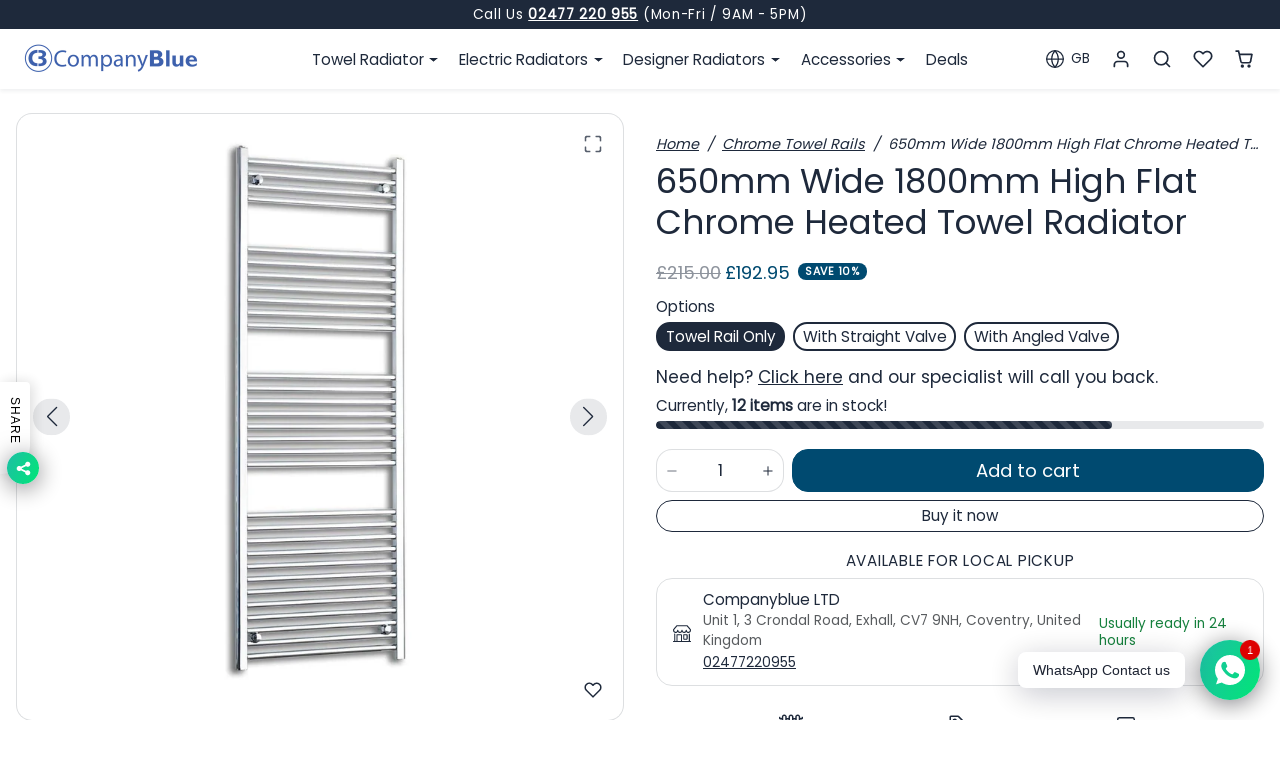

--- FILE ---
content_type: text/html; charset=utf-8
request_url: https://companyblue.co.uk/products/650mm-wide-1800mm-high-flat-chrome-heated-towel-rail-radiator-htr
body_size: 57627
content:
<!doctype html>
<html 
  lang="en"
  class=""
  data-theme-editor="false">
<head>
  <meta charset="utf-8">
  <meta name="viewport" content="width=device-width,initial-scale=1,viewport-fit=cover,user-scalable=0">
  <meta name="theme-color" content="#1e293b">
 
  <link rel="canonical" href="https://companyblue.co.uk/products/650mm-wide-1800mm-high-flat-chrome-heated-towel-rail-radiator-htr">
  <link rel="preconnect" href="https://cdn.shopify.com" crossorigin>
  <link rel="preconnect" href="https://fonts.shopifycdn.com" crossorigin><link rel="icon" type="image/png" sizes="16x16" href="//companyblue.co.uk/cdn/shop/files/companyblue-favicon.png?crop=center&height=16&v=1696933631&width=16">
    <link rel="icon" type="image/png" sizes="32x32" href="//companyblue.co.uk/cdn/shop/files/companyblue-favicon.png?crop=center&height=32&v=1696933631&width=32">
    <link rel="apple-touch-icon" sizes="180x180" href="//companyblue.co.uk/cdn/shop/files/companyblue-favicon.png?crop=center&height=180&v=1696933631&width=180"><title>
    650mm Wide 1800mm High Flat Chrome Heated Towel Radiator

  </title>

  
    <meta name="description" content="Explore the 650mm wide, 1800mm high flat chrome heated towel radiator. Enhance your bathroom with luxurious warmth. Shop now for elegant style &amp; efficiency!">
  

  

<meta property="og:site_name" content="Companyblue LTD ">
<meta property="og:url" content="https://companyblue.co.uk/products/650mm-wide-1800mm-high-flat-chrome-heated-towel-rail-radiator-htr">
<meta property="og:title" content="650mm Wide 1800mm High Flat Chrome Heated Towel Radiator">
<meta property="og:type" content="product">
<meta property="og:description" content="Explore the 650mm wide, 1800mm high flat chrome heated towel radiator. Enhance your bathroom with luxurious warmth. Shop now for elegant style &amp; efficiency!"><meta property="og:image" content="http://companyblue.co.uk/cdn/shop/products/650mm-wide-1800mm-high-flat-chrome-heated-towel-radiator-14250359881799.jpg?v=1744104228">
  <meta property="og:image:secure_url" content="https://companyblue.co.uk/cdn/shop/products/650mm-wide-1800mm-high-flat-chrome-heated-towel-radiator-14250359881799.jpg?v=1744104228">
  <meta property="og:image:width" content="1500">
  <meta property="og:image:height" content="1500"><meta property="og:price:amount" content="192.95">
  <meta property="og:price:currency" content="GBP"><meta name="twitter:site" content="@companyblue_ltd"><meta name="twitter:card" content="summary_large_image">
<meta name="twitter:title" content="650mm Wide 1800mm High Flat Chrome Heated Towel Radiator">
<meta name="twitter:description" content="Explore the 650mm wide, 1800mm high flat chrome heated towel radiator. Enhance your bathroom with luxurious warmth. Shop now for elegant style &amp; efficiency!">

  <script>window.performance && window.performance.mark && window.performance.mark('shopify.content_for_header.start');</script><meta name="google-site-verification" content="KZy2OqWuiB6axEh6W3GwclZZBCfhSzJR9f0cqZx7RxM">
<meta id="shopify-digital-wallet" name="shopify-digital-wallet" content="/24189283/digital_wallets/dialog">
<meta name="shopify-checkout-api-token" content="3c7cd4141a3238a66993ab8532f14a5e">
<meta id="in-context-paypal-metadata" data-shop-id="24189283" data-venmo-supported="false" data-environment="production" data-locale="en_US" data-paypal-v4="true" data-currency="GBP">
<link rel="alternate" type="application/json+oembed" href="https://companyblue.co.uk/products/650mm-wide-1800mm-high-flat-chrome-heated-towel-rail-radiator-htr.oembed">
<script async="async" src="/checkouts/internal/preloads.js?locale=en-GB"></script>
<link rel="preconnect" href="https://shop.app" crossorigin="anonymous">
<script async="async" src="https://shop.app/checkouts/internal/preloads.js?locale=en-GB&shop_id=24189283" crossorigin="anonymous"></script>
<script id="apple-pay-shop-capabilities" type="application/json">{"shopId":24189283,"countryCode":"GB","currencyCode":"GBP","merchantCapabilities":["supports3DS"],"merchantId":"gid:\/\/shopify\/Shop\/24189283","merchantName":"Companyblue LTD ","requiredBillingContactFields":["postalAddress","email","phone"],"requiredShippingContactFields":["postalAddress","email","phone"],"shippingType":"shipping","supportedNetworks":["visa","maestro","masterCard","amex","discover","elo"],"total":{"type":"pending","label":"Companyblue LTD ","amount":"1.00"},"shopifyPaymentsEnabled":true,"supportsSubscriptions":true}</script>
<script id="shopify-features" type="application/json">{"accessToken":"3c7cd4141a3238a66993ab8532f14a5e","betas":["rich-media-storefront-analytics"],"domain":"companyblue.co.uk","predictiveSearch":true,"shopId":24189283,"locale":"en"}</script>
<script>var Shopify = Shopify || {};
Shopify.shop = "companyblue.myshopify.com";
Shopify.locale = "en";
Shopify.currency = {"active":"GBP","rate":"1.0"};
Shopify.country = "GB";
Shopify.theme = {"name":"Mega Menu Calisma of Konda 2025","id":191079121283,"schema_name":"ks_custom_2025","schema_version":"1.0.0","theme_store_id":null,"role":"main"};
Shopify.theme.handle = "null";
Shopify.theme.style = {"id":null,"handle":null};
Shopify.cdnHost = "companyblue.co.uk/cdn";
Shopify.routes = Shopify.routes || {};
Shopify.routes.root = "/";</script>
<script type="module">!function(o){(o.Shopify=o.Shopify||{}).modules=!0}(window);</script>
<script>!function(o){function n(){var o=[];function n(){o.push(Array.prototype.slice.apply(arguments))}return n.q=o,n}var t=o.Shopify=o.Shopify||{};t.loadFeatures=n(),t.autoloadFeatures=n()}(window);</script>
<script>
  window.ShopifyPay = window.ShopifyPay || {};
  window.ShopifyPay.apiHost = "shop.app\/pay";
  window.ShopifyPay.redirectState = null;
</script>
<script id="shop-js-analytics" type="application/json">{"pageType":"product"}</script>
<script defer="defer" async type="module" src="//companyblue.co.uk/cdn/shopifycloud/shop-js/modules/v2/client.init-shop-cart-sync_IZsNAliE.en.esm.js"></script>
<script defer="defer" async type="module" src="//companyblue.co.uk/cdn/shopifycloud/shop-js/modules/v2/chunk.common_0OUaOowp.esm.js"></script>
<script type="module">
  await import("//companyblue.co.uk/cdn/shopifycloud/shop-js/modules/v2/client.init-shop-cart-sync_IZsNAliE.en.esm.js");
await import("//companyblue.co.uk/cdn/shopifycloud/shop-js/modules/v2/chunk.common_0OUaOowp.esm.js");

  window.Shopify.SignInWithShop?.initShopCartSync?.({"fedCMEnabled":true,"windoidEnabled":true});

</script>
<script>
  window.Shopify = window.Shopify || {};
  if (!window.Shopify.featureAssets) window.Shopify.featureAssets = {};
  window.Shopify.featureAssets['shop-js'] = {"shop-cart-sync":["modules/v2/client.shop-cart-sync_DLOhI_0X.en.esm.js","modules/v2/chunk.common_0OUaOowp.esm.js"],"init-fed-cm":["modules/v2/client.init-fed-cm_C6YtU0w6.en.esm.js","modules/v2/chunk.common_0OUaOowp.esm.js"],"shop-button":["modules/v2/client.shop-button_BCMx7GTG.en.esm.js","modules/v2/chunk.common_0OUaOowp.esm.js"],"shop-cash-offers":["modules/v2/client.shop-cash-offers_BT26qb5j.en.esm.js","modules/v2/chunk.common_0OUaOowp.esm.js","modules/v2/chunk.modal_CGo_dVj3.esm.js"],"init-windoid":["modules/v2/client.init-windoid_B9PkRMql.en.esm.js","modules/v2/chunk.common_0OUaOowp.esm.js"],"init-shop-email-lookup-coordinator":["modules/v2/client.init-shop-email-lookup-coordinator_DZkqjsbU.en.esm.js","modules/v2/chunk.common_0OUaOowp.esm.js"],"shop-toast-manager":["modules/v2/client.shop-toast-manager_Di2EnuM7.en.esm.js","modules/v2/chunk.common_0OUaOowp.esm.js"],"shop-login-button":["modules/v2/client.shop-login-button_BtqW_SIO.en.esm.js","modules/v2/chunk.common_0OUaOowp.esm.js","modules/v2/chunk.modal_CGo_dVj3.esm.js"],"avatar":["modules/v2/client.avatar_BTnouDA3.en.esm.js"],"pay-button":["modules/v2/client.pay-button_CWa-C9R1.en.esm.js","modules/v2/chunk.common_0OUaOowp.esm.js"],"init-shop-cart-sync":["modules/v2/client.init-shop-cart-sync_IZsNAliE.en.esm.js","modules/v2/chunk.common_0OUaOowp.esm.js"],"init-customer-accounts":["modules/v2/client.init-customer-accounts_DenGwJTU.en.esm.js","modules/v2/client.shop-login-button_BtqW_SIO.en.esm.js","modules/v2/chunk.common_0OUaOowp.esm.js","modules/v2/chunk.modal_CGo_dVj3.esm.js"],"init-shop-for-new-customer-accounts":["modules/v2/client.init-shop-for-new-customer-accounts_JdHXxpS9.en.esm.js","modules/v2/client.shop-login-button_BtqW_SIO.en.esm.js","modules/v2/chunk.common_0OUaOowp.esm.js","modules/v2/chunk.modal_CGo_dVj3.esm.js"],"init-customer-accounts-sign-up":["modules/v2/client.init-customer-accounts-sign-up_D6__K_p8.en.esm.js","modules/v2/client.shop-login-button_BtqW_SIO.en.esm.js","modules/v2/chunk.common_0OUaOowp.esm.js","modules/v2/chunk.modal_CGo_dVj3.esm.js"],"checkout-modal":["modules/v2/client.checkout-modal_C_ZQDY6s.en.esm.js","modules/v2/chunk.common_0OUaOowp.esm.js","modules/v2/chunk.modal_CGo_dVj3.esm.js"],"shop-follow-button":["modules/v2/client.shop-follow-button_XetIsj8l.en.esm.js","modules/v2/chunk.common_0OUaOowp.esm.js","modules/v2/chunk.modal_CGo_dVj3.esm.js"],"lead-capture":["modules/v2/client.lead-capture_DvA72MRN.en.esm.js","modules/v2/chunk.common_0OUaOowp.esm.js","modules/v2/chunk.modal_CGo_dVj3.esm.js"],"shop-login":["modules/v2/client.shop-login_ClXNxyh6.en.esm.js","modules/v2/chunk.common_0OUaOowp.esm.js","modules/v2/chunk.modal_CGo_dVj3.esm.js"],"payment-terms":["modules/v2/client.payment-terms_CNlwjfZz.en.esm.js","modules/v2/chunk.common_0OUaOowp.esm.js","modules/v2/chunk.modal_CGo_dVj3.esm.js"]};
</script>
<script>(function() {
  var isLoaded = false;
  function asyncLoad() {
    if (isLoaded) return;
    isLoaded = true;
    var urls = ["https:\/\/gcc.metizapps.com\/assets\/js\/app.js?shop=companyblue.myshopify.com"];
    for (var i = 0; i < urls.length; i++) {
      var s = document.createElement('script');
      s.type = 'text/javascript';
      s.async = true;
      s.src = urls[i];
      var x = document.getElementsByTagName('script')[0];
      x.parentNode.insertBefore(s, x);
    }
  };
  if(window.attachEvent) {
    window.attachEvent('onload', asyncLoad);
  } else {
    window.addEventListener('load', asyncLoad, false);
  }
})();</script>
<script id="__st">var __st={"a":24189283,"offset":0,"reqid":"5fd45d9d-a45f-4b63-9900-4d7789f2cca1-1768456082","pageurl":"companyblue.co.uk\/products\/650mm-wide-1800mm-high-flat-chrome-heated-towel-rail-radiator-htr","u":"5ebeeed91a9d","p":"product","rtyp":"product","rid":183350263838};</script>
<script>window.ShopifyPaypalV4VisibilityTracking = true;</script>
<script id="captcha-bootstrap">!function(){'use strict';const t='contact',e='account',n='new_comment',o=[[t,t],['blogs',n],['comments',n],[t,'customer']],c=[[e,'customer_login'],[e,'guest_login'],[e,'recover_customer_password'],[e,'create_customer']],r=t=>t.map((([t,e])=>`form[action*='/${t}']:not([data-nocaptcha='true']) input[name='form_type'][value='${e}']`)).join(','),a=t=>()=>t?[...document.querySelectorAll(t)].map((t=>t.form)):[];function s(){const t=[...o],e=r(t);return a(e)}const i='password',u='form_key',d=['recaptcha-v3-token','g-recaptcha-response','h-captcha-response',i],f=()=>{try{return window.sessionStorage}catch{return}},m='__shopify_v',_=t=>t.elements[u];function p(t,e,n=!1){try{const o=window.sessionStorage,c=JSON.parse(o.getItem(e)),{data:r}=function(t){const{data:e,action:n}=t;return t[m]||n?{data:e,action:n}:{data:t,action:n}}(c);for(const[e,n]of Object.entries(r))t.elements[e]&&(t.elements[e].value=n);n&&o.removeItem(e)}catch(o){console.error('form repopulation failed',{error:o})}}const l='form_type',E='cptcha';function T(t){t.dataset[E]=!0}const w=window,h=w.document,L='Shopify',v='ce_forms',y='captcha';let A=!1;((t,e)=>{const n=(g='f06e6c50-85a8-45c8-87d0-21a2b65856fe',I='https://cdn.shopify.com/shopifycloud/storefront-forms-hcaptcha/ce_storefront_forms_captcha_hcaptcha.v1.5.2.iife.js',D={infoText:'Protected by hCaptcha',privacyText:'Privacy',termsText:'Terms'},(t,e,n)=>{const o=w[L][v],c=o.bindForm;if(c)return c(t,g,e,D).then(n);var r;o.q.push([[t,g,e,D],n]),r=I,A||(h.body.append(Object.assign(h.createElement('script'),{id:'captcha-provider',async:!0,src:r})),A=!0)});var g,I,D;w[L]=w[L]||{},w[L][v]=w[L][v]||{},w[L][v].q=[],w[L][y]=w[L][y]||{},w[L][y].protect=function(t,e){n(t,void 0,e),T(t)},Object.freeze(w[L][y]),function(t,e,n,w,h,L){const[v,y,A,g]=function(t,e,n){const i=e?o:[],u=t?c:[],d=[...i,...u],f=r(d),m=r(i),_=r(d.filter((([t,e])=>n.includes(e))));return[a(f),a(m),a(_),s()]}(w,h,L),I=t=>{const e=t.target;return e instanceof HTMLFormElement?e:e&&e.form},D=t=>v().includes(t);t.addEventListener('submit',(t=>{const e=I(t);if(!e)return;const n=D(e)&&!e.dataset.hcaptchaBound&&!e.dataset.recaptchaBound,o=_(e),c=g().includes(e)&&(!o||!o.value);(n||c)&&t.preventDefault(),c&&!n&&(function(t){try{if(!f())return;!function(t){const e=f();if(!e)return;const n=_(t);if(!n)return;const o=n.value;o&&e.removeItem(o)}(t);const e=Array.from(Array(32),(()=>Math.random().toString(36)[2])).join('');!function(t,e){_(t)||t.append(Object.assign(document.createElement('input'),{type:'hidden',name:u})),t.elements[u].value=e}(t,e),function(t,e){const n=f();if(!n)return;const o=[...t.querySelectorAll(`input[type='${i}']`)].map((({name:t})=>t)),c=[...d,...o],r={};for(const[a,s]of new FormData(t).entries())c.includes(a)||(r[a]=s);n.setItem(e,JSON.stringify({[m]:1,action:t.action,data:r}))}(t,e)}catch(e){console.error('failed to persist form',e)}}(e),e.submit())}));const S=(t,e)=>{t&&!t.dataset[E]&&(n(t,e.some((e=>e===t))),T(t))};for(const o of['focusin','change'])t.addEventListener(o,(t=>{const e=I(t);D(e)&&S(e,y())}));const B=e.get('form_key'),M=e.get(l),P=B&&M;t.addEventListener('DOMContentLoaded',(()=>{const t=y();if(P)for(const e of t)e.elements[l].value===M&&p(e,B);[...new Set([...A(),...v().filter((t=>'true'===t.dataset.shopifyCaptcha))])].forEach((e=>S(e,t)))}))}(h,new URLSearchParams(w.location.search),n,t,e,['guest_login'])})(!0,!0)}();</script>
<script integrity="sha256-4kQ18oKyAcykRKYeNunJcIwy7WH5gtpwJnB7kiuLZ1E=" data-source-attribution="shopify.loadfeatures" defer="defer" src="//companyblue.co.uk/cdn/shopifycloud/storefront/assets/storefront/load_feature-a0a9edcb.js" crossorigin="anonymous"></script>
<script crossorigin="anonymous" defer="defer" src="//companyblue.co.uk/cdn/shopifycloud/storefront/assets/shopify_pay/storefront-65b4c6d7.js?v=20250812"></script>
<script data-source-attribution="shopify.dynamic_checkout.dynamic.init">var Shopify=Shopify||{};Shopify.PaymentButton=Shopify.PaymentButton||{isStorefrontPortableWallets:!0,init:function(){window.Shopify.PaymentButton.init=function(){};var t=document.createElement("script");t.src="https://companyblue.co.uk/cdn/shopifycloud/portable-wallets/latest/portable-wallets.en.js",t.type="module",document.head.appendChild(t)}};
</script>
<script data-source-attribution="shopify.dynamic_checkout.buyer_consent">
  function portableWalletsHideBuyerConsent(e){var t=document.getElementById("shopify-buyer-consent"),n=document.getElementById("shopify-subscription-policy-button");t&&n&&(t.classList.add("hidden"),t.setAttribute("aria-hidden","true"),n.removeEventListener("click",e))}function portableWalletsShowBuyerConsent(e){var t=document.getElementById("shopify-buyer-consent"),n=document.getElementById("shopify-subscription-policy-button");t&&n&&(t.classList.remove("hidden"),t.removeAttribute("aria-hidden"),n.addEventListener("click",e))}window.Shopify?.PaymentButton&&(window.Shopify.PaymentButton.hideBuyerConsent=portableWalletsHideBuyerConsent,window.Shopify.PaymentButton.showBuyerConsent=portableWalletsShowBuyerConsent);
</script>
<script data-source-attribution="shopify.dynamic_checkout.cart.bootstrap">document.addEventListener("DOMContentLoaded",(function(){function t(){return document.querySelector("shopify-accelerated-checkout-cart, shopify-accelerated-checkout")}if(t())Shopify.PaymentButton.init();else{new MutationObserver((function(e,n){t()&&(Shopify.PaymentButton.init(),n.disconnect())})).observe(document.body,{childList:!0,subtree:!0})}}));
</script>
<script id='scb4127' type='text/javascript' async='' src='https://companyblue.co.uk/cdn/shopifycloud/privacy-banner/storefront-banner.js'></script><link id="shopify-accelerated-checkout-styles" rel="stylesheet" media="screen" href="https://companyblue.co.uk/cdn/shopifycloud/portable-wallets/latest/accelerated-checkout-backwards-compat.css" crossorigin="anonymous">
<style id="shopify-accelerated-checkout-cart">
        #shopify-buyer-consent {
  margin-top: 1em;
  display: inline-block;
  width: 100%;
}

#shopify-buyer-consent.hidden {
  display: none;
}

#shopify-subscription-policy-button {
  background: none;
  border: none;
  padding: 0;
  text-decoration: underline;
  font-size: inherit;
  cursor: pointer;
}

#shopify-subscription-policy-button::before {
  box-shadow: none;
}

      </style>

<script>window.performance && window.performance.mark && window.performance.mark('shopify.content_for_header.end');</script>

  
<script>
  Shopify.moneyFormat = '£{{amount}}'
  Shopify.routes = Shopify.routes || {}
  Shopify.routes.root_url = '/'
  Shopify.routes.cart_add_url = '/cart/add'
  Shopify.routes.cart_change_url = '/cart/change'
  Shopify.routes.cart_update_url = '/cart/update'
  Shopify.routes.cart_url = '/cart'
  Shopify.routes.predictive_search_url = '/search/suggest'
  theme = {
    locales: {
      accessibility: {
        remove: 'Remove',
      },
      times: {
        ago: 'ago',
        moments: 'moments',
        s: 's',
        second: 'second',
        seconds: 'seconds',
        m: 'm',
        minute: 'minute',
        minutes: 'minutes',
        h: 'h',
        hour: 'hour',
        hours: 'hours',
        d: 'd',
        day: 'day',
        days: 'days',
        expired: 'Offer has expired!'
      },
      product: {
        add_to_cart: 'Add to cart',
        buy_it_now: 'Buy it now',
        save: 'Save',
        sold_out: 'Sold out',
        unavilable: 'Unavilable',
        quantity: 'Quantity',
        unavailable: 'Unavailable',
        product_options: 'Product options',
        choose_options: 'Choose options',
        select_variant: 'Select variant',
        quick_view: 'Quick view',
        regular_price:'Regular price',
        sale_price: 'Sale price',
        view_full_details: 'View full details',
      },
      wishlist: {
        add: 'Add to wishlist',
        remove: 'Remove from wishlist',
      }
    }
  }
</script>

 
<link href="//companyblue.co.uk/cdn/shop/t/20/assets/vendor-bootstrap.min.css?v=45869781320415895601768384793" rel="stylesheet">
<script src="//companyblue.co.uk/cdn/shop/t/20/assets/vendor-bootstrap.bundle.min.js?v=20302992872060018881768384793" defer></script>
<link href="//companyblue.co.uk/cdn/shop/t/20/assets/vendor-swiper.bundle.min.css?v=4218531952913595491768384793" rel="stylesheet">
<script src="//companyblue.co.uk/cdn/shop/t/20/assets/vendor-swiper.bundle.min.js?v=146640479871518466531768384793" defer></script>
<link href="//companyblue.co.uk/cdn/shop/t/20/assets/vendor-animate.min.css?v=117445339244174673761768384793" rel="stylesheet">


<link href="//companyblue.co.uk/cdn/shop/t/20/assets/variables.css?v=23970149437375605981768384793" rel="stylesheet">
<link href="//companyblue.co.uk/cdn/shop/t/20/assets/vendor.css?v=155882914881656187731768384793" rel="stylesheet">
<link href="//companyblue.co.uk/cdn/shop/t/20/assets/base.css?v=89569094265620055111768384793" rel="stylesheet">
<link href="//companyblue.co.uk/cdn/shop/t/20/assets/sections.css?v=129586163814811084821768384793" rel="stylesheet">
<link href="//companyblue.co.uk/cdn/shop/t/20/assets/cart.css?v=118346963862691660841768384793" rel="stylesheet">
<link href="//companyblue.co.uk/cdn/shop/t/20/assets/collection.css?v=171290192220943811851768384793" rel="stylesheet">
<link href="//companyblue.co.uk/cdn/shop/t/20/assets/product.css?v=183991665683963794211768384793" rel="stylesheet">


<script src="//companyblue.co.uk/cdn/shop/t/20/assets/base.js?v=35952645576556348181768384793" defer></script>
<script src="//companyblue.co.uk/cdn/shop/t/20/assets/sections.js?v=82453608489119843511768384793" defer></script>
<script src="//companyblue.co.uk/cdn/shop/t/20/assets/cart.js?v=135364896317112189231768384793" defer></script>
<script src="//companyblue.co.uk/cdn/shop/t/20/assets/collection.js?v=92378359129188814211768384793" defer></script>
<script src="//companyblue.co.uk/cdn/shop/t/20/assets/product.js?v=89165547816358125561768384793" defer></script>
<script src="//companyblue.co.uk/cdn/shop/t/20/assets/search.js?v=148251977168269775421768384793" defer></script>


  <script src="//companyblue.co.uk/cdn/shop/t/20/assets/wishlist.js?v=45624563254634031571768384793" defer></script>



<link href="//companyblue.co.uk/cdn/shop/t/20/assets/custom.css?v=24555580462094777251768384793" rel="stylesheet">
<script src="//companyblue.co.uk/cdn/shop/t/20/assets/custom.js?v=42102163064738874881768384793" defer></script>


  <script>
  var ahrefs_analytics_script = document.createElement('script');
  ahrefs_analytics_script.async = true;
  ahrefs_analytics_script.src = 'https://analytics.ahrefs.com/analytics.js';
  ahrefs_analytics_script.setAttribute('data-key', 'mEajDrSq6bCgVjIjcJhLwQ');
  document.getElementsByTagName('head')[0].appendChild(ahrefs_analytics_script);
</script>

<script src="https://analytics.ahrefs.com/analytics.js" data-key="mEajDrSq6bCgVjIjcJhLwQ" async></script>

<!-- BEGIN app block: shopify://apps/judge-me-reviews/blocks/judgeme_core/61ccd3b1-a9f2-4160-9fe9-4fec8413e5d8 --><!-- Start of Judge.me Core -->






<link rel="dns-prefetch" href="https://cdnwidget.judge.me">
<link rel="dns-prefetch" href="https://cdn.judge.me">
<link rel="dns-prefetch" href="https://cdn1.judge.me">
<link rel="dns-prefetch" href="https://api.judge.me">

<script data-cfasync='false' class='jdgm-settings-script'>window.jdgmSettings={"pagination":5,"disable_web_reviews":false,"badge_no_review_text":"No reviews","badge_n_reviews_text":"{{ n }} review/reviews","hide_badge_preview_if_no_reviews":true,"badge_hide_text":false,"enforce_center_preview_badge":false,"widget_title":"Customer Reviews","widget_open_form_text":"Write a review","widget_close_form_text":"Cancel review","widget_refresh_page_text":"Refresh page","widget_summary_text":"Based on {{ number_of_reviews }} review/reviews","widget_no_review_text":"Be the first to write a review","widget_name_field_text":"Display name","widget_verified_name_field_text":"Verified Name (public)","widget_name_placeholder_text":"Display name","widget_required_field_error_text":"This field is required.","widget_email_field_text":"Email address","widget_verified_email_field_text":"Verified Email (private, can not be edited)","widget_email_placeholder_text":"Your email address","widget_email_field_error_text":"Please enter a valid email address.","widget_rating_field_text":"Rating","widget_review_title_field_text":"Review Title","widget_review_title_placeholder_text":"Give your review a title","widget_review_body_field_text":"Review content","widget_review_body_placeholder_text":"Start writing here...","widget_pictures_field_text":"Picture/Video (optional)","widget_submit_review_text":"Submit Review","widget_submit_verified_review_text":"Submit Verified Review","widget_submit_success_msg_with_auto_publish":"Thank you! Please refresh the page in a few moments to see your review. You can remove or edit your review by logging into \u003ca href='https://judge.me/login' target='_blank' rel='nofollow noopener'\u003eJudge.me\u003c/a\u003e","widget_submit_success_msg_no_auto_publish":"Thank you! Your review will be published as soon as it is approved by the shop admin. You can remove or edit your review by logging into \u003ca href='https://judge.me/login' target='_blank' rel='nofollow noopener'\u003eJudge.me\u003c/a\u003e","widget_show_default_reviews_out_of_total_text":"Showing {{ n_reviews_shown }} out of {{ n_reviews }} reviews.","widget_show_all_link_text":"Show all","widget_show_less_link_text":"Show less","widget_author_said_text":"{{ reviewer_name }} said:","widget_days_text":"{{ n }} days ago","widget_weeks_text":"{{ n }} week/weeks ago","widget_months_text":"{{ n }} month/months ago","widget_years_text":"{{ n }} year/years ago","widget_yesterday_text":"Yesterday","widget_today_text":"Today","widget_replied_text":"\u003e\u003e {{ shop_name }} replied:","widget_read_more_text":"Read more","widget_reviewer_name_as_initial":"","widget_rating_filter_color":"#fbcd0a","widget_rating_filter_see_all_text":"See all reviews","widget_sorting_most_recent_text":"Most Recent","widget_sorting_highest_rating_text":"Highest Rating","widget_sorting_lowest_rating_text":"Lowest Rating","widget_sorting_with_pictures_text":"Only Pictures","widget_sorting_most_helpful_text":"Most Helpful","widget_open_question_form_text":"Ask a question","widget_reviews_subtab_text":"Reviews","widget_questions_subtab_text":"Questions","widget_question_label_text":"Question","widget_answer_label_text":"Answer","widget_question_placeholder_text":"Write your question here","widget_submit_question_text":"Submit Question","widget_question_submit_success_text":"Thank you for your question! We will notify you once it gets answered.","verified_badge_text":"Verified","verified_badge_bg_color":"","verified_badge_text_color":"","verified_badge_placement":"left-of-reviewer-name","widget_review_max_height":"","widget_hide_border":false,"widget_social_share":false,"widget_thumb":false,"widget_review_location_show":false,"widget_location_format":"","all_reviews_include_out_of_store_products":true,"all_reviews_out_of_store_text":"(out of store)","all_reviews_pagination":100,"all_reviews_product_name_prefix_text":"about","enable_review_pictures":true,"enable_question_anwser":false,"widget_theme":"default","review_date_format":"mm/dd/yyyy","default_sort_method":"most-recent","widget_product_reviews_subtab_text":"Product Reviews","widget_shop_reviews_subtab_text":"Shop Reviews","widget_other_products_reviews_text":"Reviews for other products","widget_store_reviews_subtab_text":"Store reviews","widget_no_store_reviews_text":"This store hasn't received any reviews yet","widget_web_restriction_product_reviews_text":"This product hasn't received any reviews yet","widget_no_items_text":"No items found","widget_show_more_text":"Show more","widget_write_a_store_review_text":"Write a Store Review","widget_other_languages_heading":"Reviews in Other Languages","widget_translate_review_text":"Translate review to {{ language }}","widget_translating_review_text":"Translating...","widget_show_original_translation_text":"Show original ({{ language }})","widget_translate_review_failed_text":"Review couldn't be translated.","widget_translate_review_retry_text":"Retry","widget_translate_review_try_again_later_text":"Try again later","show_product_url_for_grouped_product":false,"widget_sorting_pictures_first_text":"Pictures First","show_pictures_on_all_rev_page_mobile":false,"show_pictures_on_all_rev_page_desktop":false,"floating_tab_hide_mobile_install_preference":false,"floating_tab_button_name":"★ Reviews","floating_tab_title":"Let customers speak for us","floating_tab_button_color":"","floating_tab_button_background_color":"","floating_tab_url":"","floating_tab_url_enabled":false,"floating_tab_tab_style":"text","all_reviews_text_badge_text":"Customers rate us {{ shop.metafields.judgeme.all_reviews_rating | round: 1 }}/5 based on {{ shop.metafields.judgeme.all_reviews_count }} reviews.","all_reviews_text_badge_text_branded_style":"{{ shop.metafields.judgeme.all_reviews_rating | round: 1 }} out of 5 stars based on {{ shop.metafields.judgeme.all_reviews_count }} reviews","is_all_reviews_text_badge_a_link":false,"show_stars_for_all_reviews_text_badge":false,"all_reviews_text_badge_url":"","all_reviews_text_style":"branded","all_reviews_text_color_style":"judgeme_brand_color","all_reviews_text_color":"#108474","all_reviews_text_show_jm_brand":false,"featured_carousel_show_header":true,"featured_carousel_title":"Let customers speak for us","testimonials_carousel_title":"Customers are saying","videos_carousel_title":"Real customer stories","cards_carousel_title":"Customers are saying","featured_carousel_count_text":"from {{ n }} reviews","featured_carousel_add_link_to_all_reviews_page":false,"featured_carousel_url":"","featured_carousel_show_images":true,"featured_carousel_autoslide_interval":5,"featured_carousel_arrows_on_the_sides":false,"featured_carousel_height":250,"featured_carousel_width":80,"featured_carousel_image_size":0,"featured_carousel_image_height":250,"featured_carousel_arrow_color":"#eeeeee","verified_count_badge_style":"branded","verified_count_badge_orientation":"horizontal","verified_count_badge_color_style":"judgeme_brand_color","verified_count_badge_color":"#108474","is_verified_count_badge_a_link":false,"verified_count_badge_url":"","verified_count_badge_show_jm_brand":true,"widget_rating_preset_default":5,"widget_first_sub_tab":"product-reviews","widget_show_histogram":true,"widget_histogram_use_custom_color":false,"widget_pagination_use_custom_color":false,"widget_star_use_custom_color":false,"widget_verified_badge_use_custom_color":false,"widget_write_review_use_custom_color":false,"picture_reminder_submit_button":"Upload Pictures","enable_review_videos":false,"mute_video_by_default":false,"widget_sorting_videos_first_text":"Videos First","widget_review_pending_text":"Pending","featured_carousel_items_for_large_screen":3,"social_share_options_order":"Facebook,Twitter","remove_microdata_snippet":false,"disable_json_ld":false,"enable_json_ld_products":false,"preview_badge_show_question_text":false,"preview_badge_no_question_text":"No questions","preview_badge_n_question_text":"{{ number_of_questions }} question/questions","qa_badge_show_icon":false,"qa_badge_position":"same-row","remove_judgeme_branding":true,"widget_add_search_bar":false,"widget_search_bar_placeholder":"Search","widget_sorting_verified_only_text":"Verified only","featured_carousel_theme":"default","featured_carousel_show_rating":true,"featured_carousel_show_title":true,"featured_carousel_show_body":true,"featured_carousel_show_date":false,"featured_carousel_show_reviewer":true,"featured_carousel_show_product":false,"featured_carousel_header_background_color":"#108474","featured_carousel_header_text_color":"#ffffff","featured_carousel_name_product_separator":"reviewed","featured_carousel_full_star_background":"#108474","featured_carousel_empty_star_background":"#dadada","featured_carousel_vertical_theme_background":"#f9fafb","featured_carousel_verified_badge_enable":true,"featured_carousel_verified_badge_color":"#108474","featured_carousel_border_style":"round","featured_carousel_review_line_length_limit":3,"featured_carousel_more_reviews_button_text":"Read more reviews","featured_carousel_view_product_button_text":"View product","all_reviews_page_load_reviews_on":"scroll","all_reviews_page_load_more_text":"Load More Reviews","disable_fb_tab_reviews":false,"enable_ajax_cdn_cache":false,"widget_advanced_speed_features":5,"widget_public_name_text":"displayed publicly like","default_reviewer_name":"John Smith","default_reviewer_name_has_non_latin":true,"widget_reviewer_anonymous":"Anonymous","medals_widget_title":"Judge.me Review Medals","medals_widget_background_color":"#f9fafb","medals_widget_position":"footer_all_pages","medals_widget_border_color":"#f9fafb","medals_widget_verified_text_position":"left","medals_widget_use_monochromatic_version":false,"medals_widget_elements_color":"#108474","show_reviewer_avatar":true,"widget_invalid_yt_video_url_error_text":"Not a YouTube video URL","widget_max_length_field_error_text":"Please enter no more than {0} characters.","widget_show_country_flag":false,"widget_show_collected_via_shop_app":true,"widget_verified_by_shop_badge_style":"light","widget_verified_by_shop_text":"Verified by Shop","widget_show_photo_gallery":false,"widget_load_with_code_splitting":true,"widget_ugc_install_preference":false,"widget_ugc_title":"Made by us, Shared by you","widget_ugc_subtitle":"Tag us to see your picture featured in our page","widget_ugc_arrows_color":"#ffffff","widget_ugc_primary_button_text":"Buy Now","widget_ugc_primary_button_background_color":"#108474","widget_ugc_primary_button_text_color":"#ffffff","widget_ugc_primary_button_border_width":"0","widget_ugc_primary_button_border_style":"none","widget_ugc_primary_button_border_color":"#108474","widget_ugc_primary_button_border_radius":"25","widget_ugc_secondary_button_text":"Load More","widget_ugc_secondary_button_background_color":"#ffffff","widget_ugc_secondary_button_text_color":"#108474","widget_ugc_secondary_button_border_width":"2","widget_ugc_secondary_button_border_style":"solid","widget_ugc_secondary_button_border_color":"#108474","widget_ugc_secondary_button_border_radius":"25","widget_ugc_reviews_button_text":"View Reviews","widget_ugc_reviews_button_background_color":"#ffffff","widget_ugc_reviews_button_text_color":"#108474","widget_ugc_reviews_button_border_width":"2","widget_ugc_reviews_button_border_style":"solid","widget_ugc_reviews_button_border_color":"#108474","widget_ugc_reviews_button_border_radius":"25","widget_ugc_reviews_button_link_to":"judgeme-reviews-page","widget_ugc_show_post_date":true,"widget_ugc_max_width":"800","widget_rating_metafield_value_type":true,"widget_primary_color":"#108474","widget_enable_secondary_color":false,"widget_secondary_color":"#edf5f5","widget_summary_average_rating_text":"{{ average_rating }} out of 5","widget_media_grid_title":"Customer photos \u0026 videos","widget_media_grid_see_more_text":"See more","widget_round_style":false,"widget_show_product_medals":true,"widget_verified_by_judgeme_text":"Verified by Judge.me","widget_show_store_medals":true,"widget_verified_by_judgeme_text_in_store_medals":"Verified by Judge.me","widget_media_field_exceed_quantity_message":"Sorry, we can only accept {{ max_media }} for one review.","widget_media_field_exceed_limit_message":"{{ file_name }} is too large, please select a {{ media_type }} less than {{ size_limit }}MB.","widget_review_submitted_text":"Review Submitted!","widget_question_submitted_text":"Question Submitted!","widget_close_form_text_question":"Cancel","widget_write_your_answer_here_text":"Write your answer here","widget_enabled_branded_link":true,"widget_show_collected_by_judgeme":false,"widget_reviewer_name_color":"","widget_write_review_text_color":"","widget_write_review_bg_color":"","widget_collected_by_judgeme_text":"collected by Judge.me","widget_pagination_type":"standard","widget_load_more_text":"Load More","widget_load_more_color":"#108474","widget_full_review_text":"Full Review","widget_read_more_reviews_text":"Read More Reviews","widget_read_questions_text":"Read Questions","widget_questions_and_answers_text":"Questions \u0026 Answers","widget_verified_by_text":"Verified by","widget_verified_text":"Verified","widget_number_of_reviews_text":"{{ number_of_reviews }} reviews","widget_back_button_text":"Back","widget_next_button_text":"Next","widget_custom_forms_filter_button":"Filters","custom_forms_style":"horizontal","widget_show_review_information":false,"how_reviews_are_collected":"How reviews are collected?","widget_show_review_keywords":false,"widget_gdpr_statement":"How we use your data: We'll only contact you about the review you left, and only if necessary. By submitting your review, you agree to Judge.me's \u003ca href='https://judge.me/terms' target='_blank' rel='nofollow noopener'\u003eterms\u003c/a\u003e, \u003ca href='https://judge.me/privacy' target='_blank' rel='nofollow noopener'\u003eprivacy\u003c/a\u003e and \u003ca href='https://judge.me/content-policy' target='_blank' rel='nofollow noopener'\u003econtent\u003c/a\u003e policies.","widget_multilingual_sorting_enabled":false,"widget_translate_review_content_enabled":false,"widget_translate_review_content_method":"manual","popup_widget_review_selection":"automatically_with_pictures","popup_widget_round_border_style":true,"popup_widget_show_title":true,"popup_widget_show_body":true,"popup_widget_show_reviewer":false,"popup_widget_show_product":true,"popup_widget_show_pictures":true,"popup_widget_use_review_picture":true,"popup_widget_show_on_home_page":true,"popup_widget_show_on_product_page":true,"popup_widget_show_on_collection_page":true,"popup_widget_show_on_cart_page":true,"popup_widget_position":"bottom_left","popup_widget_first_review_delay":5,"popup_widget_duration":5,"popup_widget_interval":5,"popup_widget_review_count":5,"popup_widget_hide_on_mobile":true,"review_snippet_widget_round_border_style":true,"review_snippet_widget_card_color":"#FFFFFF","review_snippet_widget_slider_arrows_background_color":"#FFFFFF","review_snippet_widget_slider_arrows_color":"#000000","review_snippet_widget_star_color":"#108474","show_product_variant":false,"all_reviews_product_variant_label_text":"Variant: ","widget_show_verified_branding":false,"widget_ai_summary_title":"Customers say","widget_ai_summary_disclaimer":"AI-powered review summary based on recent customer reviews","widget_show_ai_summary":false,"widget_show_ai_summary_bg":false,"widget_show_review_title_input":true,"redirect_reviewers_invited_via_email":"external_form","request_store_review_after_product_review":false,"request_review_other_products_in_order":false,"review_form_color_scheme":"default","review_form_corner_style":"square","review_form_star_color":{},"review_form_text_color":"#333333","review_form_background_color":"#ffffff","review_form_field_background_color":"#fafafa","review_form_button_color":{},"review_form_button_text_color":"#ffffff","review_form_modal_overlay_color":"#000000","review_content_screen_title_text":"How would you rate this product?","review_content_introduction_text":"We would love it if you would share a bit about your experience.","store_review_form_title_text":"How would you rate this store?","store_review_form_introduction_text":"We would love it if you would share a bit about your experience.","show_review_guidance_text":true,"one_star_review_guidance_text":"Poor","five_star_review_guidance_text":"Great","customer_information_screen_title_text":"About you","customer_information_introduction_text":"Please tell us more about you.","custom_questions_screen_title_text":"Your experience in more detail","custom_questions_introduction_text":"Here are a few questions to help us understand more about your experience.","review_submitted_screen_title_text":"Thanks for your review!","review_submitted_screen_thank_you_text":"We are processing it and it will appear on the store soon.","review_submitted_screen_email_verification_text":"Please confirm your email by clicking the link we just sent you. This helps us keep reviews authentic.","review_submitted_request_store_review_text":"Would you like to share your experience of shopping with us?","review_submitted_review_other_products_text":"Would you like to review these products?","store_review_screen_title_text":"Would you like to share your experience of shopping with us?","store_review_introduction_text":"We value your feedback and use it to improve. Please share any thoughts or suggestions you have.","reviewer_media_screen_title_picture_text":"Share a picture","reviewer_media_introduction_picture_text":"Upload a photo to support your review.","reviewer_media_screen_title_video_text":"Share a video","reviewer_media_introduction_video_text":"Upload a video to support your review.","reviewer_media_screen_title_picture_or_video_text":"Share a picture or video","reviewer_media_introduction_picture_or_video_text":"Upload a photo or video to support your review.","reviewer_media_youtube_url_text":"Paste your Youtube URL here","advanced_settings_next_step_button_text":"Next","advanced_settings_close_review_button_text":"Close","modal_write_review_flow":false,"write_review_flow_required_text":"Required","write_review_flow_privacy_message_text":"We respect your privacy.","write_review_flow_anonymous_text":"Post review as anonymous","write_review_flow_visibility_text":"This won't be visible to other customers.","write_review_flow_multiple_selection_help_text":"Select as many as you like","write_review_flow_single_selection_help_text":"Select one option","write_review_flow_required_field_error_text":"This field is required","write_review_flow_invalid_email_error_text":"Please enter a valid email address","write_review_flow_max_length_error_text":"Max. {{ max_length }} characters.","write_review_flow_media_upload_text":"\u003cb\u003eClick to upload\u003c/b\u003e or drag and drop","write_review_flow_gdpr_statement":"We'll only contact you about your review if necessary. By submitting your review, you agree to our \u003ca href='https://judge.me/terms' target='_blank' rel='nofollow noopener'\u003eterms and conditions\u003c/a\u003e and \u003ca href='https://judge.me/privacy' target='_blank' rel='nofollow noopener'\u003eprivacy policy\u003c/a\u003e.","rating_only_reviews_enabled":false,"show_negative_reviews_help_screen":false,"new_review_flow_help_screen_rating_threshold":3,"negative_review_resolution_screen_title_text":"Tell us more","negative_review_resolution_text":"Your experience matters to us. If there were issues with your purchase, we're here to help. Feel free to reach out to us, we'd love the opportunity to make things right.","negative_review_resolution_button_text":"Contact us","negative_review_resolution_proceed_with_review_text":"Leave a review","negative_review_resolution_subject":"Issue with purchase from {{ shop_name }}.{{ order_name }}","preview_badge_collection_page_install_status":false,"widget_review_custom_css":"","preview_badge_custom_css":"","preview_badge_stars_count":"5-stars","featured_carousel_custom_css":"","floating_tab_custom_css":"","all_reviews_widget_custom_css":"","medals_widget_custom_css":"","verified_badge_custom_css":"","all_reviews_text_custom_css":"","transparency_badges_collected_via_store_invite":false,"transparency_badges_from_another_provider":false,"transparency_badges_collected_from_store_visitor":false,"transparency_badges_collected_by_verified_review_provider":false,"transparency_badges_earned_reward":false,"transparency_badges_collected_via_store_invite_text":"Review collected via store invitation","transparency_badges_from_another_provider_text":"Review collected from another provider","transparency_badges_collected_from_store_visitor_text":"Review collected from a store visitor","transparency_badges_written_in_google_text":"Review written in Google","transparency_badges_written_in_etsy_text":"Review written in Etsy","transparency_badges_written_in_shop_app_text":"Review written in Shop App","transparency_badges_earned_reward_text":"Review earned a reward for future purchase","product_review_widget_per_page":10,"widget_store_review_label_text":"Review about the store","checkout_comment_extension_title_on_product_page":"Customer Comments","checkout_comment_extension_num_latest_comment_show":5,"checkout_comment_extension_format":"name_and_timestamp","checkout_comment_customer_name":"last_initial","checkout_comment_comment_notification":true,"preview_badge_collection_page_install_preference":false,"preview_badge_home_page_install_preference":false,"preview_badge_product_page_install_preference":false,"review_widget_install_preference":"","review_carousel_install_preference":false,"floating_reviews_tab_install_preference":"none","verified_reviews_count_badge_install_preference":false,"all_reviews_text_install_preference":false,"review_widget_best_location":false,"judgeme_medals_install_preference":false,"review_widget_revamp_enabled":false,"review_widget_qna_enabled":false,"review_widget_header_theme":"minimal","review_widget_widget_title_enabled":true,"review_widget_header_text_size":"medium","review_widget_header_text_weight":"regular","review_widget_average_rating_style":"compact","review_widget_bar_chart_enabled":true,"review_widget_bar_chart_type":"numbers","review_widget_bar_chart_style":"standard","review_widget_expanded_media_gallery_enabled":false,"review_widget_reviews_section_theme":"standard","review_widget_image_style":"thumbnails","review_widget_review_image_ratio":"square","review_widget_stars_size":"medium","review_widget_verified_badge":"standard_text","review_widget_review_title_text_size":"medium","review_widget_review_text_size":"medium","review_widget_review_text_length":"medium","review_widget_number_of_columns_desktop":3,"review_widget_carousel_transition_speed":5,"review_widget_custom_questions_answers_display":"always","review_widget_button_text_color":"#FFFFFF","review_widget_text_color":"#000000","review_widget_lighter_text_color":"#7B7B7B","review_widget_corner_styling":"soft","review_widget_review_word_singular":"review","review_widget_review_word_plural":"reviews","review_widget_voting_label":"Helpful?","review_widget_shop_reply_label":"Reply from {{ shop_name }}:","review_widget_filters_title":"Filters","qna_widget_question_word_singular":"Question","qna_widget_question_word_plural":"Questions","qna_widget_answer_reply_label":"Answer from {{ answerer_name }}:","qna_content_screen_title_text":"Ask a question about this product","qna_widget_question_required_field_error_text":"Please enter your question.","qna_widget_flow_gdpr_statement":"We'll only contact you about your question if necessary. By submitting your question, you agree to our \u003ca href='https://judge.me/terms' target='_blank' rel='nofollow noopener'\u003eterms and conditions\u003c/a\u003e and \u003ca href='https://judge.me/privacy' target='_blank' rel='nofollow noopener'\u003eprivacy policy\u003c/a\u003e.","qna_widget_question_submitted_text":"Thanks for your question!","qna_widget_close_form_text_question":"Close","qna_widget_question_submit_success_text":"We’ll notify you by email when your question is answered.","all_reviews_widget_v2025_enabled":false,"all_reviews_widget_v2025_header_theme":"default","all_reviews_widget_v2025_widget_title_enabled":true,"all_reviews_widget_v2025_header_text_size":"medium","all_reviews_widget_v2025_header_text_weight":"regular","all_reviews_widget_v2025_average_rating_style":"compact","all_reviews_widget_v2025_bar_chart_enabled":true,"all_reviews_widget_v2025_bar_chart_type":"numbers","all_reviews_widget_v2025_bar_chart_style":"standard","all_reviews_widget_v2025_expanded_media_gallery_enabled":false,"all_reviews_widget_v2025_show_store_medals":true,"all_reviews_widget_v2025_show_photo_gallery":true,"all_reviews_widget_v2025_show_review_keywords":false,"all_reviews_widget_v2025_show_ai_summary":false,"all_reviews_widget_v2025_show_ai_summary_bg":false,"all_reviews_widget_v2025_add_search_bar":false,"all_reviews_widget_v2025_default_sort_method":"most-recent","all_reviews_widget_v2025_reviews_per_page":10,"all_reviews_widget_v2025_reviews_section_theme":"default","all_reviews_widget_v2025_image_style":"thumbnails","all_reviews_widget_v2025_review_image_ratio":"square","all_reviews_widget_v2025_stars_size":"medium","all_reviews_widget_v2025_verified_badge":"bold_badge","all_reviews_widget_v2025_review_title_text_size":"medium","all_reviews_widget_v2025_review_text_size":"medium","all_reviews_widget_v2025_review_text_length":"medium","all_reviews_widget_v2025_number_of_columns_desktop":3,"all_reviews_widget_v2025_carousel_transition_speed":5,"all_reviews_widget_v2025_custom_questions_answers_display":"always","all_reviews_widget_v2025_show_product_variant":false,"all_reviews_widget_v2025_show_reviewer_avatar":true,"all_reviews_widget_v2025_reviewer_name_as_initial":"","all_reviews_widget_v2025_review_location_show":false,"all_reviews_widget_v2025_location_format":"","all_reviews_widget_v2025_show_country_flag":false,"all_reviews_widget_v2025_verified_by_shop_badge_style":"light","all_reviews_widget_v2025_social_share":false,"all_reviews_widget_v2025_social_share_options_order":"Facebook,Twitter,LinkedIn,Pinterest","all_reviews_widget_v2025_pagination_type":"standard","all_reviews_widget_v2025_button_text_color":"#FFFFFF","all_reviews_widget_v2025_text_color":"#000000","all_reviews_widget_v2025_lighter_text_color":"#7B7B7B","all_reviews_widget_v2025_corner_styling":"soft","all_reviews_widget_v2025_title":"Customer reviews","all_reviews_widget_v2025_ai_summary_title":"Customers say about this store","all_reviews_widget_v2025_no_review_text":"Be the first to write a review","platform":"shopify","branding_url":"https://app.judge.me/reviews","branding_text":"Powered by Judge.me","locale":"en","reply_name":"Companyblue LTD ","widget_version":"3.0","footer":true,"autopublish":true,"review_dates":true,"enable_custom_form":false,"shop_locale":"en","enable_multi_locales_translations":false,"show_review_title_input":true,"review_verification_email_status":"always","can_be_branded":true,"reply_name_text":"Companyblue LTD "};</script> <style class='jdgm-settings-style'>.jdgm-xx{left:0}:root{--jdgm-primary-color: #108474;--jdgm-secondary-color: rgba(16,132,116,0.1);--jdgm-star-color: #108474;--jdgm-write-review-text-color: white;--jdgm-write-review-bg-color: #108474;--jdgm-paginate-color: #108474;--jdgm-border-radius: 0;--jdgm-reviewer-name-color: #108474}.jdgm-histogram__bar-content{background-color:#108474}.jdgm-rev[data-verified-buyer=true] .jdgm-rev__icon.jdgm-rev__icon:after,.jdgm-rev__buyer-badge.jdgm-rev__buyer-badge{color:white;background-color:#108474}.jdgm-review-widget--small .jdgm-gallery.jdgm-gallery .jdgm-gallery__thumbnail-link:nth-child(8) .jdgm-gallery__thumbnail-wrapper.jdgm-gallery__thumbnail-wrapper:before{content:"See more"}@media only screen and (min-width: 768px){.jdgm-gallery.jdgm-gallery .jdgm-gallery__thumbnail-link:nth-child(8) .jdgm-gallery__thumbnail-wrapper.jdgm-gallery__thumbnail-wrapper:before{content:"See more"}}.jdgm-prev-badge[data-average-rating='0.00']{display:none !important}.jdgm-author-all-initials{display:none !important}.jdgm-author-last-initial{display:none !important}.jdgm-rev-widg__title{visibility:hidden}.jdgm-rev-widg__summary-text{visibility:hidden}.jdgm-prev-badge__text{visibility:hidden}.jdgm-rev__prod-link-prefix:before{content:'about'}.jdgm-rev__variant-label:before{content:'Variant: '}.jdgm-rev__out-of-store-text:before{content:'(out of store)'}@media only screen and (min-width: 768px){.jdgm-rev__pics .jdgm-rev_all-rev-page-picture-separator,.jdgm-rev__pics .jdgm-rev__product-picture{display:none}}@media only screen and (max-width: 768px){.jdgm-rev__pics .jdgm-rev_all-rev-page-picture-separator,.jdgm-rev__pics .jdgm-rev__product-picture{display:none}}.jdgm-preview-badge[data-template="product"]{display:none !important}.jdgm-preview-badge[data-template="collection"]{display:none !important}.jdgm-preview-badge[data-template="index"]{display:none !important}.jdgm-review-widget[data-from-snippet="true"]{display:none !important}.jdgm-verified-count-badget[data-from-snippet="true"]{display:none !important}.jdgm-carousel-wrapper[data-from-snippet="true"]{display:none !important}.jdgm-all-reviews-text[data-from-snippet="true"]{display:none !important}.jdgm-medals-section[data-from-snippet="true"]{display:none !important}.jdgm-ugc-media-wrapper[data-from-snippet="true"]{display:none !important}.jdgm-rev__transparency-badge[data-badge-type="review_collected_via_store_invitation"]{display:none !important}.jdgm-rev__transparency-badge[data-badge-type="review_collected_from_another_provider"]{display:none !important}.jdgm-rev__transparency-badge[data-badge-type="review_collected_from_store_visitor"]{display:none !important}.jdgm-rev__transparency-badge[data-badge-type="review_written_in_etsy"]{display:none !important}.jdgm-rev__transparency-badge[data-badge-type="review_written_in_google_business"]{display:none !important}.jdgm-rev__transparency-badge[data-badge-type="review_written_in_shop_app"]{display:none !important}.jdgm-rev__transparency-badge[data-badge-type="review_earned_for_future_purchase"]{display:none !important}.jdgm-review-snippet-widget .jdgm-rev-snippet-widget__cards-container .jdgm-rev-snippet-card{border-radius:8px;background:#fff}.jdgm-review-snippet-widget .jdgm-rev-snippet-widget__cards-container .jdgm-rev-snippet-card__rev-rating .jdgm-star{color:#108474}.jdgm-review-snippet-widget .jdgm-rev-snippet-widget__prev-btn,.jdgm-review-snippet-widget .jdgm-rev-snippet-widget__next-btn{border-radius:50%;background:#fff}.jdgm-review-snippet-widget .jdgm-rev-snippet-widget__prev-btn>svg,.jdgm-review-snippet-widget .jdgm-rev-snippet-widget__next-btn>svg{fill:#000}.jdgm-full-rev-modal.rev-snippet-widget .jm-mfp-container .jm-mfp-content,.jdgm-full-rev-modal.rev-snippet-widget .jm-mfp-container .jdgm-full-rev__icon,.jdgm-full-rev-modal.rev-snippet-widget .jm-mfp-container .jdgm-full-rev__pic-img,.jdgm-full-rev-modal.rev-snippet-widget .jm-mfp-container .jdgm-full-rev__reply{border-radius:8px}.jdgm-full-rev-modal.rev-snippet-widget .jm-mfp-container .jdgm-full-rev[data-verified-buyer="true"] .jdgm-full-rev__icon::after{border-radius:8px}.jdgm-full-rev-modal.rev-snippet-widget .jm-mfp-container .jdgm-full-rev .jdgm-rev__buyer-badge{border-radius:calc( 8px / 2 )}.jdgm-full-rev-modal.rev-snippet-widget .jm-mfp-container .jdgm-full-rev .jdgm-full-rev__replier::before{content:'Companyblue LTD '}.jdgm-full-rev-modal.rev-snippet-widget .jm-mfp-container .jdgm-full-rev .jdgm-full-rev__product-button{border-radius:calc( 8px * 6 )}
</style> <style class='jdgm-settings-style'></style>

  
  
  
  <style class='jdgm-miracle-styles'>
  @-webkit-keyframes jdgm-spin{0%{-webkit-transform:rotate(0deg);-ms-transform:rotate(0deg);transform:rotate(0deg)}100%{-webkit-transform:rotate(359deg);-ms-transform:rotate(359deg);transform:rotate(359deg)}}@keyframes jdgm-spin{0%{-webkit-transform:rotate(0deg);-ms-transform:rotate(0deg);transform:rotate(0deg)}100%{-webkit-transform:rotate(359deg);-ms-transform:rotate(359deg);transform:rotate(359deg)}}@font-face{font-family:'JudgemeStar';src:url("[data-uri]") format("woff");font-weight:normal;font-style:normal}.jdgm-star{font-family:'JudgemeStar';display:inline !important;text-decoration:none !important;padding:0 4px 0 0 !important;margin:0 !important;font-weight:bold;opacity:1;-webkit-font-smoothing:antialiased;-moz-osx-font-smoothing:grayscale}.jdgm-star:hover{opacity:1}.jdgm-star:last-of-type{padding:0 !important}.jdgm-star.jdgm--on:before{content:"\e000"}.jdgm-star.jdgm--off:before{content:"\e001"}.jdgm-star.jdgm--half:before{content:"\e002"}.jdgm-widget *{margin:0;line-height:1.4;-webkit-box-sizing:border-box;-moz-box-sizing:border-box;box-sizing:border-box;-webkit-overflow-scrolling:touch}.jdgm-hidden{display:none !important;visibility:hidden !important}.jdgm-temp-hidden{display:none}.jdgm-spinner{width:40px;height:40px;margin:auto;border-radius:50%;border-top:2px solid #eee;border-right:2px solid #eee;border-bottom:2px solid #eee;border-left:2px solid #ccc;-webkit-animation:jdgm-spin 0.8s infinite linear;animation:jdgm-spin 0.8s infinite linear}.jdgm-spinner:empty{display:block}.jdgm-prev-badge{display:block !important}

</style>


  
  
   


<script data-cfasync='false' class='jdgm-script'>
!function(e){window.jdgm=window.jdgm||{},jdgm.CDN_HOST="https://cdnwidget.judge.me/",jdgm.CDN_HOST_ALT="https://cdn2.judge.me/cdn/widget_frontend/",jdgm.API_HOST="https://api.judge.me/",jdgm.CDN_BASE_URL="https://cdn.shopify.com/extensions/019bb841-f064-7488-b6fb-cd56536383e8/judgeme-extensions-293/assets/",
jdgm.docReady=function(d){(e.attachEvent?"complete"===e.readyState:"loading"!==e.readyState)?
setTimeout(d,0):e.addEventListener("DOMContentLoaded",d)},jdgm.loadCSS=function(d,t,o,a){
!o&&jdgm.loadCSS.requestedUrls.indexOf(d)>=0||(jdgm.loadCSS.requestedUrls.push(d),
(a=e.createElement("link")).rel="stylesheet",a.class="jdgm-stylesheet",a.media="nope!",
a.href=d,a.onload=function(){this.media="all",t&&setTimeout(t)},e.body.appendChild(a))},
jdgm.loadCSS.requestedUrls=[],jdgm.loadJS=function(e,d){var t=new XMLHttpRequest;
t.onreadystatechange=function(){4===t.readyState&&(Function(t.response)(),d&&d(t.response))},
t.open("GET",e),t.onerror=function(){if(e.indexOf(jdgm.CDN_HOST)===0&&jdgm.CDN_HOST_ALT!==jdgm.CDN_HOST){var f=e.replace(jdgm.CDN_HOST,jdgm.CDN_HOST_ALT);jdgm.loadJS(f,d)}},t.send()},jdgm.docReady((function(){(window.jdgmLoadCSS||e.querySelectorAll(
".jdgm-widget, .jdgm-all-reviews-page").length>0)&&(jdgmSettings.widget_load_with_code_splitting?
parseFloat(jdgmSettings.widget_version)>=3?jdgm.loadCSS(jdgm.CDN_HOST+"widget_v3/base.css"):
jdgm.loadCSS(jdgm.CDN_HOST+"widget/base.css"):jdgm.loadCSS(jdgm.CDN_HOST+"shopify_v2.css"),
jdgm.loadJS(jdgm.CDN_HOST+"loa"+"der.js"))}))}(document);
</script>
<noscript><link rel="stylesheet" type="text/css" media="all" href="https://cdnwidget.judge.me/shopify_v2.css"></noscript>

<!-- BEGIN app snippet: theme_fix_tags --><script>
  (function() {
    var jdgmThemeFixes = null;
    if (!jdgmThemeFixes) return;
    var thisThemeFix = jdgmThemeFixes[Shopify.theme.id];
    if (!thisThemeFix) return;

    if (thisThemeFix.html) {
      document.addEventListener("DOMContentLoaded", function() {
        var htmlDiv = document.createElement('div');
        htmlDiv.classList.add('jdgm-theme-fix-html');
        htmlDiv.innerHTML = thisThemeFix.html;
        document.body.append(htmlDiv);
      });
    };

    if (thisThemeFix.css) {
      var styleTag = document.createElement('style');
      styleTag.classList.add('jdgm-theme-fix-style');
      styleTag.innerHTML = thisThemeFix.css;
      document.head.append(styleTag);
    };

    if (thisThemeFix.js) {
      var scriptTag = document.createElement('script');
      scriptTag.classList.add('jdgm-theme-fix-script');
      scriptTag.innerHTML = thisThemeFix.js;
      document.head.append(scriptTag);
    };
  })();
</script>
<!-- END app snippet -->
<!-- End of Judge.me Core -->



<!-- END app block --><!-- BEGIN app block: shopify://apps/microsoft-clarity/blocks/brandAgents_js/31c3d126-8116-4b4a-8ba1-baeda7c4aeea -->





<!-- END app block --><!-- BEGIN app block: shopify://apps/microsoft-clarity/blocks/clarity_js/31c3d126-8116-4b4a-8ba1-baeda7c4aeea -->
<script type="text/javascript">
  (function (c, l, a, r, i, t, y) {
    c[a] = c[a] || function () { (c[a].q = c[a].q || []).push(arguments); };
    t = l.createElement(r); t.async = 1; t.src = "https://www.clarity.ms/tag/" + i + "?ref=shopify";
    y = l.getElementsByTagName(r)[0]; y.parentNode.insertBefore(t, y);

    c.Shopify.loadFeatures([{ name: "consent-tracking-api", version: "0.1" }], error => {
      if (error) {
        console.error("Error loading Shopify features:", error);
        return;
      }

      c[a]('consentv2', {
        ad_Storage: c.Shopify.customerPrivacy.marketingAllowed() ? "granted" : "denied",
        analytics_Storage: c.Shopify.customerPrivacy.analyticsProcessingAllowed() ? "granted" : "denied",
      });
    });

    l.addEventListener("visitorConsentCollected", function (e) {
      c[a]('consentv2', {
        ad_Storage: e.detail.marketingAllowed ? "granted" : "denied",
        analytics_Storage: e.detail.analyticsAllowed ? "granted" : "denied",
      });
    });
  })(window, document, "clarity", "script", "ud7vifx74f");
</script>



<!-- END app block --><!-- BEGIN app block: shopify://apps/rt-social-chat-live-chat/blocks/app-embed/9baee9b7-6929-47af-9935-05bcdc376396 --><script>
  window.roarJs = window.roarJs || {};
  roarJs.WhatsAppConfig = {
    metafields: {
      shop: "companyblue.myshopify.com",
      settings: {"enabled":"1","block_order":["1492096252560","1627989717424"],"blocks":{"1492096252560":{"disabled":"0","type":"whatsapp","number":"447720677822","whatsapp_web":"0","name":"Ibrahim","label":"Sales \u0026 Support","avatar":"1","avatar_url":"https:\/\/www.gravatar.com\/avatar","online":"1","timezone":"America\/New_York","sunday":{"enabled":"1","range":"480,1050"},"monday":{"enabled":"1","range":"480,1050"},"tuesday":{"enabled":"1","range":"480,1050"},"wednesday":{"enabled":"1","range":"480,1050"},"thursday":{"enabled":"1","range":"480,1050"},"friday":{"enabled":"1","range":"480,1050"},"saturday":{"enabled":"1","range":"480,1050"},"offline":"I will be back soon","chat":{"enabled":"1","greeting":"Hello! I'm Ibrahim from the support team."},"message":"I am interested in this product from Company Blue. Could you provide more details?","page_url":"1"},"1627989717424":{"disabled":"1","type":"whatsapp","number":"447852119933","whatsapp_web":"0","name":"Naim M","label":"Sales \u0026 Support","avatar":"1","avatar_url":"https:\/\/www.gravatar.com\/avatar","online":"1","timezone":"America\/New_York","sunday":{"enabled":"1","range":"480,1050"},"monday":{"enabled":"1","range":"480,1050"},"tuesday":{"enabled":"1","range":"480,1050"},"wednesday":{"enabled":"1","range":"480,1050"},"thursday":{"enabled":"1","range":"480,1050"},"friday":{"enabled":"1","range":"480,1050"},"saturday":{"enabled":"1","range":"480,1050"},"offline":"I will be back soon","chat":{"enabled":"1","greeting":"Hello! I'm Naim from the support team."},"message":"","page_url":"1"}},"param":{"newtab":"0","offline_disabled":"0","offline_message":"1","greeting":{"enabled":"0","message":"Hi there! How can we help you? Tap here to start chat with us.","delay":"5"},"pending":{"enabled":"1","number":"1","color":"#ffffff","background":"#dd0000"},"position":{"value":"right","bottom":"20","left":"20","right":"20"},"cta_type":"all"},"mobile":{"enabled":"1","position":{"value":"inherit","bottom":"20","left":"20","right":"20"}},"style":{"gradient":"preset","pattern":"29","custom":{"color":"#ffffff","background":"#2db67c"},"icon":"5","rounded":"1"},"share":{"block_order":["facebook","twitter","whatsapp"],"blocks":{"facebook":{"type":"facebook","label":"Share on Facebook"},"twitter":{"type":"twitter","label":"Share on Twitter"},"whatsapp":{"type":"whatsapp","label":"Share on Whatsapp"}},"param":{"enabled":"1","position":"left"},"mobile":{"enabled":"1","position":"inherit"},"style":{"color":"#000000","background":"#ffffff"},"texts":{"button":"Share","message":"Check this out, it's so cool!"}},"charge":false,"onetime":false,"track_url":"https:\/\/haloroar.com\/app\/whatsapp\/tracking","texts":{"title":"Hi there 👋","description":"Welcome to Companyblue Chat and Share. Ask us anything 🎉","note":"We typically reply within a few minutes","button":"WhatsApp Contact us","placeholder":"Send a message…","emoji_search":"Search emoji…","emoji_frequently":"Frequently used","emoji_people":"People","emoji_nature":"Nature","emoji_objects":"Objects","emoji_places":"Places","emoji_symbols":"Symbols","emoji_not_found":"No emoji could be found"},"only1":"true"},
      moneyFormat: "£{{amount}}"
    }
  }
</script>

<script src="https://cdn.shopify.com/extensions/019a1460-f72e-7cbc-becc-90116917fae9/rt-whats-app-chat-live-chat-2/assets/whatsapp.js" defer></script>


<!-- END app block --><script src="https://cdn.shopify.com/extensions/019bb841-f064-7488-b6fb-cd56536383e8/judgeme-extensions-293/assets/loader.js" type="text/javascript" defer="defer"></script>
<link href="https://cdn.shopify.com/extensions/019a1460-f72e-7cbc-becc-90116917fae9/rt-whats-app-chat-live-chat-2/assets/whatsapp.css" rel="stylesheet" type="text/css" media="all">
<link href="https://monorail-edge.shopifysvc.com" rel="dns-prefetch">
<script>(function(){if ("sendBeacon" in navigator && "performance" in window) {try {var session_token_from_headers = performance.getEntriesByType('navigation')[0].serverTiming.find(x => x.name == '_s').description;} catch {var session_token_from_headers = undefined;}var session_cookie_matches = document.cookie.match(/_shopify_s=([^;]*)/);var session_token_from_cookie = session_cookie_matches && session_cookie_matches.length === 2 ? session_cookie_matches[1] : "";var session_token = session_token_from_headers || session_token_from_cookie || "";function handle_abandonment_event(e) {var entries = performance.getEntries().filter(function(entry) {return /monorail-edge.shopifysvc.com/.test(entry.name);});if (!window.abandonment_tracked && entries.length === 0) {window.abandonment_tracked = true;var currentMs = Date.now();var navigation_start = performance.timing.navigationStart;var payload = {shop_id: 24189283,url: window.location.href,navigation_start,duration: currentMs - navigation_start,session_token,page_type: "product"};window.navigator.sendBeacon("https://monorail-edge.shopifysvc.com/v1/produce", JSON.stringify({schema_id: "online_store_buyer_site_abandonment/1.1",payload: payload,metadata: {event_created_at_ms: currentMs,event_sent_at_ms: currentMs}}));}}window.addEventListener('pagehide', handle_abandonment_event);}}());</script>
<script id="web-pixels-manager-setup">(function e(e,d,r,n,o){if(void 0===o&&(o={}),!Boolean(null===(a=null===(i=window.Shopify)||void 0===i?void 0:i.analytics)||void 0===a?void 0:a.replayQueue)){var i,a;window.Shopify=window.Shopify||{};var t=window.Shopify;t.analytics=t.analytics||{};var s=t.analytics;s.replayQueue=[],s.publish=function(e,d,r){return s.replayQueue.push([e,d,r]),!0};try{self.performance.mark("wpm:start")}catch(e){}var l=function(){var e={modern:/Edge?\/(1{2}[4-9]|1[2-9]\d|[2-9]\d{2}|\d{4,})\.\d+(\.\d+|)|Firefox\/(1{2}[4-9]|1[2-9]\d|[2-9]\d{2}|\d{4,})\.\d+(\.\d+|)|Chrom(ium|e)\/(9{2}|\d{3,})\.\d+(\.\d+|)|(Maci|X1{2}).+ Version\/(15\.\d+|(1[6-9]|[2-9]\d|\d{3,})\.\d+)([,.]\d+|)( \(\w+\)|)( Mobile\/\w+|) Safari\/|Chrome.+OPR\/(9{2}|\d{3,})\.\d+\.\d+|(CPU[ +]OS|iPhone[ +]OS|CPU[ +]iPhone|CPU IPhone OS|CPU iPad OS)[ +]+(15[._]\d+|(1[6-9]|[2-9]\d|\d{3,})[._]\d+)([._]\d+|)|Android:?[ /-](13[3-9]|1[4-9]\d|[2-9]\d{2}|\d{4,})(\.\d+|)(\.\d+|)|Android.+Firefox\/(13[5-9]|1[4-9]\d|[2-9]\d{2}|\d{4,})\.\d+(\.\d+|)|Android.+Chrom(ium|e)\/(13[3-9]|1[4-9]\d|[2-9]\d{2}|\d{4,})\.\d+(\.\d+|)|SamsungBrowser\/([2-9]\d|\d{3,})\.\d+/,legacy:/Edge?\/(1[6-9]|[2-9]\d|\d{3,})\.\d+(\.\d+|)|Firefox\/(5[4-9]|[6-9]\d|\d{3,})\.\d+(\.\d+|)|Chrom(ium|e)\/(5[1-9]|[6-9]\d|\d{3,})\.\d+(\.\d+|)([\d.]+$|.*Safari\/(?![\d.]+ Edge\/[\d.]+$))|(Maci|X1{2}).+ Version\/(10\.\d+|(1[1-9]|[2-9]\d|\d{3,})\.\d+)([,.]\d+|)( \(\w+\)|)( Mobile\/\w+|) Safari\/|Chrome.+OPR\/(3[89]|[4-9]\d|\d{3,})\.\d+\.\d+|(CPU[ +]OS|iPhone[ +]OS|CPU[ +]iPhone|CPU IPhone OS|CPU iPad OS)[ +]+(10[._]\d+|(1[1-9]|[2-9]\d|\d{3,})[._]\d+)([._]\d+|)|Android:?[ /-](13[3-9]|1[4-9]\d|[2-9]\d{2}|\d{4,})(\.\d+|)(\.\d+|)|Mobile Safari.+OPR\/([89]\d|\d{3,})\.\d+\.\d+|Android.+Firefox\/(13[5-9]|1[4-9]\d|[2-9]\d{2}|\d{4,})\.\d+(\.\d+|)|Android.+Chrom(ium|e)\/(13[3-9]|1[4-9]\d|[2-9]\d{2}|\d{4,})\.\d+(\.\d+|)|Android.+(UC? ?Browser|UCWEB|U3)[ /]?(15\.([5-9]|\d{2,})|(1[6-9]|[2-9]\d|\d{3,})\.\d+)\.\d+|SamsungBrowser\/(5\.\d+|([6-9]|\d{2,})\.\d+)|Android.+MQ{2}Browser\/(14(\.(9|\d{2,})|)|(1[5-9]|[2-9]\d|\d{3,})(\.\d+|))(\.\d+|)|K[Aa][Ii]OS\/(3\.\d+|([4-9]|\d{2,})\.\d+)(\.\d+|)/},d=e.modern,r=e.legacy,n=navigator.userAgent;return n.match(d)?"modern":n.match(r)?"legacy":"unknown"}(),u="modern"===l?"modern":"legacy",c=(null!=n?n:{modern:"",legacy:""})[u],f=function(e){return[e.baseUrl,"/wpm","/b",e.hashVersion,"modern"===e.buildTarget?"m":"l",".js"].join("")}({baseUrl:d,hashVersion:r,buildTarget:u}),m=function(e){var d=e.version,r=e.bundleTarget,n=e.surface,o=e.pageUrl,i=e.monorailEndpoint;return{emit:function(e){var a=e.status,t=e.errorMsg,s=(new Date).getTime(),l=JSON.stringify({metadata:{event_sent_at_ms:s},events:[{schema_id:"web_pixels_manager_load/3.1",payload:{version:d,bundle_target:r,page_url:o,status:a,surface:n,error_msg:t},metadata:{event_created_at_ms:s}}]});if(!i)return console&&console.warn&&console.warn("[Web Pixels Manager] No Monorail endpoint provided, skipping logging."),!1;try{return self.navigator.sendBeacon.bind(self.navigator)(i,l)}catch(e){}var u=new XMLHttpRequest;try{return u.open("POST",i,!0),u.setRequestHeader("Content-Type","text/plain"),u.send(l),!0}catch(e){return console&&console.warn&&console.warn("[Web Pixels Manager] Got an unhandled error while logging to Monorail."),!1}}}}({version:r,bundleTarget:l,surface:e.surface,pageUrl:self.location.href,monorailEndpoint:e.monorailEndpoint});try{o.browserTarget=l,function(e){var d=e.src,r=e.async,n=void 0===r||r,o=e.onload,i=e.onerror,a=e.sri,t=e.scriptDataAttributes,s=void 0===t?{}:t,l=document.createElement("script"),u=document.querySelector("head"),c=document.querySelector("body");if(l.async=n,l.src=d,a&&(l.integrity=a,l.crossOrigin="anonymous"),s)for(var f in s)if(Object.prototype.hasOwnProperty.call(s,f))try{l.dataset[f]=s[f]}catch(e){}if(o&&l.addEventListener("load",o),i&&l.addEventListener("error",i),u)u.appendChild(l);else{if(!c)throw new Error("Did not find a head or body element to append the script");c.appendChild(l)}}({src:f,async:!0,onload:function(){if(!function(){var e,d;return Boolean(null===(d=null===(e=window.Shopify)||void 0===e?void 0:e.analytics)||void 0===d?void 0:d.initialized)}()){var d=window.webPixelsManager.init(e)||void 0;if(d){var r=window.Shopify.analytics;r.replayQueue.forEach((function(e){var r=e[0],n=e[1],o=e[2];d.publishCustomEvent(r,n,o)})),r.replayQueue=[],r.publish=d.publishCustomEvent,r.visitor=d.visitor,r.initialized=!0}}},onerror:function(){return m.emit({status:"failed",errorMsg:"".concat(f," has failed to load")})},sri:function(e){var d=/^sha384-[A-Za-z0-9+/=]+$/;return"string"==typeof e&&d.test(e)}(c)?c:"",scriptDataAttributes:o}),m.emit({status:"loading"})}catch(e){m.emit({status:"failed",errorMsg:(null==e?void 0:e.message)||"Unknown error"})}}})({shopId: 24189283,storefrontBaseUrl: "https://companyblue.co.uk",extensionsBaseUrl: "https://extensions.shopifycdn.com/cdn/shopifycloud/web-pixels-manager",monorailEndpoint: "https://monorail-edge.shopifysvc.com/unstable/produce_batch",surface: "storefront-renderer",enabledBetaFlags: ["2dca8a86"],webPixelsConfigList: [{"id":"3088351619","configuration":"{\"projectId\":\"ud7vifx74f\"}","eventPayloadVersion":"v1","runtimeContext":"STRICT","scriptVersion":"737156edc1fafd4538f270df27821f1c","type":"APP","apiClientId":240074326017,"privacyPurposes":[],"capabilities":["advanced_dom_events"],"dataSharingAdjustments":{"protectedCustomerApprovalScopes":["read_customer_personal_data"]}},{"id":"2283143555","configuration":"{\"subdomain\": \"companyblue\"}","eventPayloadVersion":"v1","runtimeContext":"STRICT","scriptVersion":"3b2ebd05900ade53af350a1e59f367f9","type":"APP","apiClientId":1615517,"privacyPurposes":["ANALYTICS","MARKETING","SALE_OF_DATA"],"dataSharingAdjustments":{"protectedCustomerApprovalScopes":["read_customer_address","read_customer_email","read_customer_name","read_customer_personal_data","read_customer_phone"]}},{"id":"1753481603","configuration":"{\"pixel_id\":\"664717712703045\",\"pixel_type\":\"facebook_pixel\"}","eventPayloadVersion":"v1","runtimeContext":"OPEN","scriptVersion":"ca16bc87fe92b6042fbaa3acc2fbdaa6","type":"APP","apiClientId":2329312,"privacyPurposes":["ANALYTICS","MARKETING","SALE_OF_DATA"],"dataSharingAdjustments":{"protectedCustomerApprovalScopes":["read_customer_address","read_customer_email","read_customer_name","read_customer_personal_data","read_customer_phone"]}},{"id":"1752531331","configuration":"{\"webPixelName\":\"Judge.me\"}","eventPayloadVersion":"v1","runtimeContext":"STRICT","scriptVersion":"34ad157958823915625854214640f0bf","type":"APP","apiClientId":683015,"privacyPurposes":["ANALYTICS"],"dataSharingAdjustments":{"protectedCustomerApprovalScopes":["read_customer_email","read_customer_name","read_customer_personal_data","read_customer_phone"]}},{"id":"919372163","configuration":"{\"config\":\"{\\\"pixel_id\\\":\\\"G-QRVXGC7JPJ\\\",\\\"target_country\\\":\\\"GB\\\",\\\"gtag_events\\\":[{\\\"type\\\":\\\"search\\\",\\\"action_label\\\":[\\\"G-QRVXGC7JPJ\\\",\\\"AW-10821641156\\\/2FWmCN3RoogDEMTHlKgo\\\"]},{\\\"type\\\":\\\"begin_checkout\\\",\\\"action_label\\\":[\\\"G-QRVXGC7JPJ\\\",\\\"AW-10821641156\\\/j_mdCNrRoogDEMTHlKgo\\\"]},{\\\"type\\\":\\\"view_item\\\",\\\"action_label\\\":[\\\"G-QRVXGC7JPJ\\\",\\\"AW-10821641156\\\/s_GNCNTRoogDEMTHlKgo\\\",\\\"MC-QWJ2JVKZET\\\"]},{\\\"type\\\":\\\"purchase\\\",\\\"action_label\\\":[\\\"G-QRVXGC7JPJ\\\",\\\"AW-10821641156\\\/ivmrCNHRoogDEMTHlKgo\\\",\\\"MC-QWJ2JVKZET\\\"]},{\\\"type\\\":\\\"page_view\\\",\\\"action_label\\\":[\\\"G-QRVXGC7JPJ\\\",\\\"AW-10821641156\\\/5Z79CM7RoogDEMTHlKgo\\\",\\\"MC-QWJ2JVKZET\\\"]},{\\\"type\\\":\\\"add_payment_info\\\",\\\"action_label\\\":[\\\"G-QRVXGC7JPJ\\\",\\\"AW-10821641156\\\/UPjkCODRoogDEMTHlKgo\\\"]},{\\\"type\\\":\\\"add_to_cart\\\",\\\"action_label\\\":[\\\"G-QRVXGC7JPJ\\\",\\\"AW-10821641156\\\/p_w7CNfRoogDEMTHlKgo\\\"]}],\\\"enable_monitoring_mode\\\":false}\"}","eventPayloadVersion":"v1","runtimeContext":"OPEN","scriptVersion":"b2a88bafab3e21179ed38636efcd8a93","type":"APP","apiClientId":1780363,"privacyPurposes":[],"dataSharingAdjustments":{"protectedCustomerApprovalScopes":["read_customer_address","read_customer_email","read_customer_name","read_customer_personal_data","read_customer_phone"]}},{"id":"178684191","configuration":"{\"tagID\":\"2613674946101\"}","eventPayloadVersion":"v1","runtimeContext":"STRICT","scriptVersion":"18031546ee651571ed29edbe71a3550b","type":"APP","apiClientId":3009811,"privacyPurposes":["ANALYTICS","MARKETING","SALE_OF_DATA"],"dataSharingAdjustments":{"protectedCustomerApprovalScopes":["read_customer_address","read_customer_email","read_customer_name","read_customer_personal_data","read_customer_phone"]}},{"id":"shopify-app-pixel","configuration":"{}","eventPayloadVersion":"v1","runtimeContext":"STRICT","scriptVersion":"0450","apiClientId":"shopify-pixel","type":"APP","privacyPurposes":["ANALYTICS","MARKETING"]},{"id":"shopify-custom-pixel","eventPayloadVersion":"v1","runtimeContext":"LAX","scriptVersion":"0450","apiClientId":"shopify-pixel","type":"CUSTOM","privacyPurposes":["ANALYTICS","MARKETING"]}],isMerchantRequest: false,initData: {"shop":{"name":"Companyblue LTD ","paymentSettings":{"currencyCode":"GBP"},"myshopifyDomain":"companyblue.myshopify.com","countryCode":"GB","storefrontUrl":"https:\/\/companyblue.co.uk"},"customer":null,"cart":null,"checkout":null,"productVariants":[{"price":{"amount":192.95,"currencyCode":"GBP"},"product":{"title":"650mm Wide 1800mm High Flat Chrome Heated Towel Radiator","vendor":"Companyblue","id":"183350263838","untranslatedTitle":"650mm Wide 1800mm High Flat Chrome Heated Towel Radiator","url":"\/products\/650mm-wide-1800mm-high-flat-chrome-heated-towel-rail-radiator-htr","type":"Towel Rail"},"id":"2318631010334","image":{"src":"\/\/companyblue.co.uk\/cdn\/shop\/products\/650mm-wide-1800mm-high-flat-chrome-heated-towel-radiator-14250359914567.jpg?v=1744104228"},"sku":"FC-65-180","title":"Towel Rail Only","untranslatedTitle":"Towel Rail Only"},{"price":{"amount":207.95,"currencyCode":"GBP"},"product":{"title":"650mm Wide 1800mm High Flat Chrome Heated Towel Radiator","vendor":"Companyblue","id":"183350263838","untranslatedTitle":"650mm Wide 1800mm High Flat Chrome Heated Towel Radiator","url":"\/products\/650mm-wide-1800mm-high-flat-chrome-heated-towel-rail-radiator-htr","type":"Towel Rail"},"id":"2318631108638","image":{"src":"\/\/companyblue.co.uk\/cdn\/shop\/products\/650mm-wide-1800mm-high-flat-chrome-heated-towel-radiator-14250359881799.jpg?v=1744104228"},"sku":"FC-65-180-STRGHT","title":"With Straight Valve","untranslatedTitle":"With Straight Valve"},{"price":{"amount":207.95,"currencyCode":"GBP"},"product":{"title":"650mm Wide 1800mm High Flat Chrome Heated Towel Radiator","vendor":"Companyblue","id":"183350263838","untranslatedTitle":"650mm Wide 1800mm High Flat Chrome Heated Towel Radiator","url":"\/products\/650mm-wide-1800mm-high-flat-chrome-heated-towel-rail-radiator-htr","type":"Towel Rail"},"id":"2318631174174","image":{"src":"\/\/companyblue.co.uk\/cdn\/shop\/products\/650mm-wide-1800mm-high-flat-chrome-heated-towel-radiator-14250359849031.jpg?v=1744104228"},"sku":"FC-65-180-ANGLD","title":"With Angled Valve","untranslatedTitle":"With Angled Valve"}],"purchasingCompany":null},},"https://companyblue.co.uk/cdn","7cecd0b6w90c54c6cpe92089d5m57a67346",{"modern":"","legacy":""},{"shopId":"24189283","storefrontBaseUrl":"https:\/\/companyblue.co.uk","extensionBaseUrl":"https:\/\/extensions.shopifycdn.com\/cdn\/shopifycloud\/web-pixels-manager","surface":"storefront-renderer","enabledBetaFlags":"[\"2dca8a86\"]","isMerchantRequest":"false","hashVersion":"7cecd0b6w90c54c6cpe92089d5m57a67346","publish":"custom","events":"[[\"page_viewed\",{}],[\"product_viewed\",{\"productVariant\":{\"price\":{\"amount\":192.95,\"currencyCode\":\"GBP\"},\"product\":{\"title\":\"650mm Wide 1800mm High Flat Chrome Heated Towel Radiator\",\"vendor\":\"Companyblue\",\"id\":\"183350263838\",\"untranslatedTitle\":\"650mm Wide 1800mm High Flat Chrome Heated Towel Radiator\",\"url\":\"\/products\/650mm-wide-1800mm-high-flat-chrome-heated-towel-rail-radiator-htr\",\"type\":\"Towel Rail\"},\"id\":\"2318631010334\",\"image\":{\"src\":\"\/\/companyblue.co.uk\/cdn\/shop\/products\/650mm-wide-1800mm-high-flat-chrome-heated-towel-radiator-14250359914567.jpg?v=1744104228\"},\"sku\":\"FC-65-180\",\"title\":\"Towel Rail Only\",\"untranslatedTitle\":\"Towel Rail Only\"}}]]"});</script><script>
  window.ShopifyAnalytics = window.ShopifyAnalytics || {};
  window.ShopifyAnalytics.meta = window.ShopifyAnalytics.meta || {};
  window.ShopifyAnalytics.meta.currency = 'GBP';
  var meta = {"product":{"id":183350263838,"gid":"gid:\/\/shopify\/Product\/183350263838","vendor":"Companyblue","type":"Towel Rail","handle":"650mm-wide-1800mm-high-flat-chrome-heated-towel-rail-radiator-htr","variants":[{"id":2318631010334,"price":19295,"name":"650mm Wide 1800mm High Flat Chrome Heated Towel Radiator - Towel Rail Only","public_title":"Towel Rail Only","sku":"FC-65-180"},{"id":2318631108638,"price":20795,"name":"650mm Wide 1800mm High Flat Chrome Heated Towel Radiator - With Straight Valve","public_title":"With Straight Valve","sku":"FC-65-180-STRGHT"},{"id":2318631174174,"price":20795,"name":"650mm Wide 1800mm High Flat Chrome Heated Towel Radiator - With Angled Valve","public_title":"With Angled Valve","sku":"FC-65-180-ANGLD"}],"remote":false},"page":{"pageType":"product","resourceType":"product","resourceId":183350263838,"requestId":"5fd45d9d-a45f-4b63-9900-4d7789f2cca1-1768456082"}};
  for (var attr in meta) {
    window.ShopifyAnalytics.meta[attr] = meta[attr];
  }
</script>
<script class="analytics">
  (function () {
    var customDocumentWrite = function(content) {
      var jquery = null;

      if (window.jQuery) {
        jquery = window.jQuery;
      } else if (window.Checkout && window.Checkout.$) {
        jquery = window.Checkout.$;
      }

      if (jquery) {
        jquery('body').append(content);
      }
    };

    var hasLoggedConversion = function(token) {
      if (token) {
        return document.cookie.indexOf('loggedConversion=' + token) !== -1;
      }
      return false;
    }

    var setCookieIfConversion = function(token) {
      if (token) {
        var twoMonthsFromNow = new Date(Date.now());
        twoMonthsFromNow.setMonth(twoMonthsFromNow.getMonth() + 2);

        document.cookie = 'loggedConversion=' + token + '; expires=' + twoMonthsFromNow;
      }
    }

    var trekkie = window.ShopifyAnalytics.lib = window.trekkie = window.trekkie || [];
    if (trekkie.integrations) {
      return;
    }
    trekkie.methods = [
      'identify',
      'page',
      'ready',
      'track',
      'trackForm',
      'trackLink'
    ];
    trekkie.factory = function(method) {
      return function() {
        var args = Array.prototype.slice.call(arguments);
        args.unshift(method);
        trekkie.push(args);
        return trekkie;
      };
    };
    for (var i = 0; i < trekkie.methods.length; i++) {
      var key = trekkie.methods[i];
      trekkie[key] = trekkie.factory(key);
    }
    trekkie.load = function(config) {
      trekkie.config = config || {};
      trekkie.config.initialDocumentCookie = document.cookie;
      var first = document.getElementsByTagName('script')[0];
      var script = document.createElement('script');
      script.type = 'text/javascript';
      script.onerror = function(e) {
        var scriptFallback = document.createElement('script');
        scriptFallback.type = 'text/javascript';
        scriptFallback.onerror = function(error) {
                var Monorail = {
      produce: function produce(monorailDomain, schemaId, payload) {
        var currentMs = new Date().getTime();
        var event = {
          schema_id: schemaId,
          payload: payload,
          metadata: {
            event_created_at_ms: currentMs,
            event_sent_at_ms: currentMs
          }
        };
        return Monorail.sendRequest("https://" + monorailDomain + "/v1/produce", JSON.stringify(event));
      },
      sendRequest: function sendRequest(endpointUrl, payload) {
        // Try the sendBeacon API
        if (window && window.navigator && typeof window.navigator.sendBeacon === 'function' && typeof window.Blob === 'function' && !Monorail.isIos12()) {
          var blobData = new window.Blob([payload], {
            type: 'text/plain'
          });

          if (window.navigator.sendBeacon(endpointUrl, blobData)) {
            return true;
          } // sendBeacon was not successful

        } // XHR beacon

        var xhr = new XMLHttpRequest();

        try {
          xhr.open('POST', endpointUrl);
          xhr.setRequestHeader('Content-Type', 'text/plain');
          xhr.send(payload);
        } catch (e) {
          console.log(e);
        }

        return false;
      },
      isIos12: function isIos12() {
        return window.navigator.userAgent.lastIndexOf('iPhone; CPU iPhone OS 12_') !== -1 || window.navigator.userAgent.lastIndexOf('iPad; CPU OS 12_') !== -1;
      }
    };
    Monorail.produce('monorail-edge.shopifysvc.com',
      'trekkie_storefront_load_errors/1.1',
      {shop_id: 24189283,
      theme_id: 191079121283,
      app_name: "storefront",
      context_url: window.location.href,
      source_url: "//companyblue.co.uk/cdn/s/trekkie.storefront.55c6279c31a6628627b2ba1c5ff367020da294e2.min.js"});

        };
        scriptFallback.async = true;
        scriptFallback.src = '//companyblue.co.uk/cdn/s/trekkie.storefront.55c6279c31a6628627b2ba1c5ff367020da294e2.min.js';
        first.parentNode.insertBefore(scriptFallback, first);
      };
      script.async = true;
      script.src = '//companyblue.co.uk/cdn/s/trekkie.storefront.55c6279c31a6628627b2ba1c5ff367020da294e2.min.js';
      first.parentNode.insertBefore(script, first);
    };
    trekkie.load(
      {"Trekkie":{"appName":"storefront","development":false,"defaultAttributes":{"shopId":24189283,"isMerchantRequest":null,"themeId":191079121283,"themeCityHash":"12441091986200912209","contentLanguage":"en","currency":"GBP","eventMetadataId":"04a94aca-4c98-4d14-bc0c-2c3278f36fa2"},"isServerSideCookieWritingEnabled":true,"monorailRegion":"shop_domain","enabledBetaFlags":["65f19447"]},"Session Attribution":{},"S2S":{"facebookCapiEnabled":true,"source":"trekkie-storefront-renderer","apiClientId":580111}}
    );

    var loaded = false;
    trekkie.ready(function() {
      if (loaded) return;
      loaded = true;

      window.ShopifyAnalytics.lib = window.trekkie;

      var originalDocumentWrite = document.write;
      document.write = customDocumentWrite;
      try { window.ShopifyAnalytics.merchantGoogleAnalytics.call(this); } catch(error) {};
      document.write = originalDocumentWrite;

      window.ShopifyAnalytics.lib.page(null,{"pageType":"product","resourceType":"product","resourceId":183350263838,"requestId":"5fd45d9d-a45f-4b63-9900-4d7789f2cca1-1768456082","shopifyEmitted":true});

      var match = window.location.pathname.match(/checkouts\/(.+)\/(thank_you|post_purchase)/)
      var token = match? match[1]: undefined;
      if (!hasLoggedConversion(token)) {
        setCookieIfConversion(token);
        window.ShopifyAnalytics.lib.track("Viewed Product",{"currency":"GBP","variantId":2318631010334,"productId":183350263838,"productGid":"gid:\/\/shopify\/Product\/183350263838","name":"650mm Wide 1800mm High Flat Chrome Heated Towel Radiator - Towel Rail Only","price":"192.95","sku":"FC-65-180","brand":"Companyblue","variant":"Towel Rail Only","category":"Towel Rail","nonInteraction":true,"remote":false},undefined,undefined,{"shopifyEmitted":true});
      window.ShopifyAnalytics.lib.track("monorail:\/\/trekkie_storefront_viewed_product\/1.1",{"currency":"GBP","variantId":2318631010334,"productId":183350263838,"productGid":"gid:\/\/shopify\/Product\/183350263838","name":"650mm Wide 1800mm High Flat Chrome Heated Towel Radiator - Towel Rail Only","price":"192.95","sku":"FC-65-180","brand":"Companyblue","variant":"Towel Rail Only","category":"Towel Rail","nonInteraction":true,"remote":false,"referer":"https:\/\/companyblue.co.uk\/products\/650mm-wide-1800mm-high-flat-chrome-heated-towel-rail-radiator-htr"});
      }
    });


        var eventsListenerScript = document.createElement('script');
        eventsListenerScript.async = true;
        eventsListenerScript.src = "//companyblue.co.uk/cdn/shopifycloud/storefront/assets/shop_events_listener-3da45d37.js";
        document.getElementsByTagName('head')[0].appendChild(eventsListenerScript);

})();</script>
<script
  defer
  src="https://companyblue.co.uk/cdn/shopifycloud/perf-kit/shopify-perf-kit-3.0.3.min.js"
  data-application="storefront-renderer"
  data-shop-id="24189283"
  data-render-region="gcp-us-east1"
  data-page-type="product"
  data-theme-instance-id="191079121283"
  data-theme-name="ks_custom_2025"
  data-theme-version="1.0.0"
  data-monorail-region="shop_domain"
  data-resource-timing-sampling-rate="10"
  data-shs="true"
  data-shs-beacon="true"
  data-shs-export-with-fetch="true"
  data-shs-logs-sample-rate="1"
  data-shs-beacon-endpoint="https://companyblue.co.uk/api/collect"
></script>
</head>

<body class="page-type-product page-">
  <a class="visually-hidden-focusable" href="#main">
    Skip to content
  </a>
  
  <div 
    id="header-group" 
    class="sticky-top">
    <!-- BEGIN sections: header-group -->
<section id="shopify-section-sections--27666663833987__announcement_bar_Ge9W3V" class="shopify-section shopify-section-group-header-group"><div 
  id="announcement-bar-sections--27666663833987__announcement_bar_Ge9W3V" 
  class="
    announcement-bar 
    bg-primary 
    text-light
    border-top-0
    border-bottom-0
    border-dark 
    fs-xs 
    fs-desktop-sm 
    text-capitalize
    ls-1
  "
  style="
    --bs-bg-opacity: 100%;
    --bs-border-opacity: 100%;
  ">
  <div 
    class="container" 
    style="max-width: 500px;">
    <div 
      id="carousel-sections--27666663833987__announcement_bar_Ge9W3V" 
      class="carousel slide carousel-vertical" 
      style="--transition-duration: 500ms;"
      data-bs-ride="carousel"
      data-bs-interval="5000"
      aria-label="Announcements">
      <div class="carousel-inner">
        
          
          <div 
            class="
              carousel-item 
                pt-3 
                pb-3
                pt-desktop-3 
                pb-desktop-3
              active
            "  
            data-index="0" 
            >
            <div class="description rte lh-sm">
              Call us <a href="tel:02477-220-780" title="tel:02477 220 955"><strong>02477 220 955</strong></a> (Mon-Fri /  9AM - 5PM)
            </div>
          </div>
        
      </div>
      
    </div>
  </div>
</div>



</section><div id="shopify-section-sections--27666663833987__navbar" class="shopify-section shopify-section-group-header-group"><navbar-wrapper 
  id="navbar-wrapper"
  class="
    bg-light
    text-dark
    border-top-0
    border-bottom-0
    border-primary 
    shadow-sm
  "
  style="
    --bs-bg-opacity: 100%;
    --bs-border-opacity: 25%;
  ">
  
    
      <nav 
        id="navbar-mobile" 
        class="navbar d-desktop-none pt-2 pb-2"
        >
        <div class="container d-block">
          <div class="row align-items-center">
            <div class="col-6">
              <div class="nav flex-nowrap">
                <a 
                  class="nav-link icon-circle-link ms-n2"
                  href="#offcanvas-menu" 
                  data-bs-toggle="offcanvas" 
                  aria-controls="offcanvas-menu"
                  role="button"
                  aria-label="Menu">
                  

<svg 
  xmlns="http://www.w3.org/2000/svg" 
  width="20" 
  height="20" 
  class="svg-icon-menu "
  viewBox="0 0 24 24" 
  fill="none" 
  stroke="currentColor" 
  stroke-width="2" 
  stroke-linecap="round" 
  stroke-linejoin="round"
  
    aria-hidden="true"
  
  >
  
      <line x1="3" y1="12" x2="21" y2="12"></line><line x1="3" y1="6" x2="21" y2="6"></line><line x1="3" y1="18" x2="21" y2="18"></line>
    
</svg>
                </a>
                <a 
                  class="nav-link icon-circle-link"
                  href="#offcanvas-search" 
                  data-bs-toggle="offcanvas" 
                  aria-controls="offcanvas-search"
                  role="button"
                  aria-label="Search">
                  

<svg 
  xmlns="http://www.w3.org/2000/svg" 
  width="20" 
  height="20" 
  class="svg-icon-search "
  viewBox="0 0 24 24" 
  fill="none" 
  stroke="currentColor" 
  stroke-width="2" 
  stroke-linecap="round" 
  stroke-linejoin="round"
  
    aria-hidden="true"
  
  >
  
      <circle cx="11" cy="11" r="8"></circle><line x1="21" y1="21" x2="16.65" y2="16.65"></line>
    
</svg>
                </a>
              </div>
            </div>
            <div class="col-6 text-center">
              <a class="navbar-logo" href="/">
  
    
    <img
      class="img-fluid"
      src="//companyblue.co.uk/cdn/shop/files/companyblue-logo.png?height=80&v=1696933327" 
      alt="Companyblue LTD "
      width="173" 
      height="40"
      loading="lazy">
  
</a>
            </div>
            <div class="col-6">
              <div class="nav justify-content-end flex-nowrap">
                
                  <a
                    class="nav-link icon-circle-link" 
                    href="#offcanvas-wishlist" 
                    data-bs-toggle="offcanvas"
                    aria-controls="offcanvas-wishlist" 
                    aria-label="Wishlist"
                    role="button">
                    

<svg 
  xmlns="http://www.w3.org/2000/svg" 
  width="20" 
  height="20" 
  class="svg-icon-heart "
  viewBox="0 0 24 24" 
  fill="none" 
  stroke="currentColor" 
  stroke-width="2" 
  stroke-linecap="round" 
  stroke-linejoin="round"
  
    aria-hidden="true"
  
  >
  
      <path d="M20.84 4.61a5.5 5.5 0 0 0-7.78 0L12 5.67l-1.06-1.06a5.5 5.5 0 0 0-7.78 7.78l1.06 1.06L12 21.23l7.78-7.78 1.06-1.06a5.5 5.5 0 0 0 0-7.78z"></path>
    
</svg>
                    <span class="wishlist-count-badge badge badge-circle"></span>
                  </a>
                
                <a 
                  class="nav-link icon-circle-link me-n2" 
                  href="#offcanvas-cart" 
                  data-bs-toggle="offcanvas" 
                  aria-controls="offcanvas-cart"
                  aria-label="Cart 0"
                  role="button">
                  

<svg 
  xmlns="http://www.w3.org/2000/svg" 
  width="20" 
  height="20" 
  class="svg-icon-cart "
  viewBox="0 0 24 24" 
  fill="none" 
  stroke="currentColor" 
  stroke-width="2" 
  stroke-linecap="round" 
  stroke-linejoin="round"
  
    aria-hidden="true"
  
  >
  
      <circle cx="10" cy="20.5" r="1"/><circle cx="18" cy="20.5" r="1"/><path d="M2.5 2.5h3l2.7 12.4a2 2 0 0 0 2 1.6h7.7a2 2 0 0 0 2-1.6l1.6-8.4H7.1"/>
    
</svg>
                  <span class="cart-count-badge badge badge-circle" data-count="0">
  0
</span>
                </a> 
              </div>
            </div>
          </div>
        </div> 
      </nav>
    
  
    
      <nav 
        id="navbar-desktop" 
        class="navbar d-none d-desktop-block pt-4 pb-4"
        >
        <div class="container d-block">
          <div
            class="row align-items-center flex-grow-1">
            <div class="col-4">
              <a class="navbar-logo" href="/">
  
    
    <img
      class="img-fluid"
      src="//companyblue.co.uk/cdn/shop/files/companyblue-logo.png?height=88&v=1696933327" 
      alt="Companyblue LTD "
      width="190" 
      height="44"
      loading="lazy">
  
</a>
            </div>
            <div class="col-10 text-center">
              <ul class="nav justify-content-center">
  
    <li class="nav-item dropdown position-static">
      
        <a 
          class="nav-link dropdown-toggle " 
          href="#"
          data-bs-toggle="dropdown" 
          data-bs-display="static"
          aria-expanded="false"
          role="button">
          Towel Radiator
        </a>
        
          <div class="dropdown-megamenu dropdown-menu" 
            data-bs-popper="static">
            <div class="container">
              <ul class="list-unstyled row mx-n3">
                
                  
                    <li class="col p-3">
                      <h3 
                        class="dropdown-item-title px-4 mb-4">
                        Collections
                      </h3>
                      <ul class="list-unstyled">
                        
                          
                          <li class="">
                            <a 
                              class="
                                dropdown-item
                                
                              " 
                              href="/collections/chrome-towel-rails"
                              aria-current="">
                              Chrome Towel Rails
                            </a>
                        </li>
                        
                          
                          <li class="">
                            <a 
                              class="
                                dropdown-item
                                
                              " 
                              href="/collections/black-towel-rail"
                              aria-current="">
                              Black Towel Rails
                            </a>
                        </li>
                        
                          
                          <li class="">
                            <a 
                              class="
                                dropdown-item
                                
                              " 
                              href="/collections/white-towel-rails"
                              aria-current="">
                              White Towel Rails
                            </a>
                        </li>
                        
                          
                          <li class="">
                            <a 
                              class="
                                dropdown-item
                                
                              " 
                              href="/collections/anthracite-towel-rails"
                              aria-current="">
                              Anthracite Towel Rails
                            </a>
                        </li>
                        
                          
                          <li class="">
                            <a 
                              class="
                                dropdown-item
                                
                              " 
                              href="/collections/designer-radiators"
                              aria-current="">
                              Designer Radiators
                            </a>
                        </li>
                        
                          
                          <li class="">
                            <a 
                              class="
                                dropdown-item
                                
                              " 
                              href="/collections/dual-fuel-towel-rails"
                              aria-current="">
                              Dual Fuel Towel Rails
                            </a>
                        </li>
                        
                          
                          <li class="">
                            <a 
                              class="
                                dropdown-item
                                
                              " 
                              href="/collections/curved-heated-towel-rails"
                              aria-current="">
                              Curved Heated Towel Rails
                            </a>
                        </li>
                        
                          
                          <li class="grandchild-is-btn mt-5">
                            <a 
                              class="
                                btn px-9  btn btn-primary
                                
                              " 
                              href="/collections"
                              aria-current="">
                              Shop all 
                            </a>
                        </li>
                        
                      </ul>
                    </li>
                  
                
                  
                    
                    <li class="col p-3" style="max-width: 260px">
                      <a 
                        class="d-block " 
                        href="/collections/black-towel-rail">
                        <div class="img-thumbnail-has-title">
                          






  <img
    src="//companyblue.co.uk/cdn/shop/collections/black-towel-rails.jpg?crop=center&height=600&v=1698329055&width=450"
    class="img-fluid img-thumbnail mt-2"
    alt="Black Towel Rails"
    width="450"
    height="600"
    loading="lazy">



                          <h6 class="img-thumbnail-title fs-lg mb-0 text-truncate">
                            Black Towel Rails
                          </h6>
                        </div>
                      </a>
                    </li>
                  
                
                  
                    
                    <li class="col p-3" style="max-width: 260px">
                      <a 
                        class="d-block " 
                        href="/collections/chrome-towel-rails">
                        <div class="img-thumbnail-has-title">
                          






  <img
    src="//companyblue.co.uk/cdn/shop/collections/chrome-towel-rails.jpg?crop=center&height=600&v=1713533564&width=450"
    class="img-fluid img-thumbnail mt-2"
    alt="Chrome Towel Rails"
    width="450"
    height="600"
    loading="lazy">



                          <h6 class="img-thumbnail-title fs-lg mb-0 text-truncate">
                            Chrome Towel Rails
                          </h6>
                        </div>
                      </a>
                    </li>
                  
                
                  
                    
                    <li class="col p-3" style="max-width: 260px">
                      <a 
                        class="d-block " 
                        href="/collections/white-towel-rails">
                        <div class="img-thumbnail-has-title">
                          






  <img
    src="//companyblue.co.uk/cdn/shop/collections/WHITE-TOWEL-RAILS.png?crop=center&height=600&v=1698329383&width=450"
    class="img-fluid img-thumbnail mt-2"
    alt="White Towel Rails"
    width="450"
    height="600"
    loading="lazy">



                          <h6 class="img-thumbnail-title fs-lg mb-0 text-truncate">
                            White Towel Rails
                          </h6>
                        </div>
                      </a>
                    </li>
                  
                
                  
                    
                    <li class="col p-3" style="max-width: 260px">
                      <a 
                        class="d-block " 
                        href="/collections/anthracite-towel-rails">
                        <div class="img-thumbnail-has-title">
                          






  <img
    src="//companyblue.co.uk/cdn/shop/collections/anthracite-towel-radiator.jpg?crop=center&height=600&v=1716979567&width=450"
    class="img-fluid img-thumbnail mt-2"
    alt="Anthracite Towel Rail Radiators"
    width="450"
    height="600"
    loading="lazy">



                          <h6 class="img-thumbnail-title fs-lg mb-0 text-truncate">
                            Anthracite Towel Rails
                          </h6>
                        </div>
                      </a>
                    </li>
                  
                
              </ul>
            </div>
          </div>
        
      
    </li>
  
    <li class="nav-item dropdown position-static">
      
        <a 
          class="nav-link dropdown-toggle " 
          href="#"
          data-bs-toggle="dropdown" 
          data-bs-display="static"
          aria-expanded="false"
          role="button">
          Electric Radiators
        </a>
        
          <div class="dropdown-megamenu dropdown-menu" 
            data-bs-popper="static">
            <div class="container">
              <ul class="list-unstyled row mx-n3">
                
                  
                    <li class="col p-3">
                      <h3 
                        class="dropdown-item-title px-4 mb-4">
                        200 to 600 mm
                      </h3>
                      <ul class="list-unstyled">
                        
                          
                          <li class="">
                            <a 
                              class="
                                dropdown-item
                                
                              " 
                              href="/collections/200mm-wide-electric-towel-radiators"
                              aria-current="">
                              200mm Wide Electric Towel Rails
                            </a>
                        </li>
                        
                          
                          <li class="">
                            <a 
                              class="
                                dropdown-item
                                
                              " 
                              href="/collections/250mm-wide-electric-towel-radiators"
                              aria-current="">
                              250mm Wide Electric Towel Rails
                            </a>
                        </li>
                        
                          
                          <li class="">
                            <a 
                              class="
                                dropdown-item
                                
                              " 
                              href="/collections/300mm-wide-electric-towel-radiators"
                              aria-current="">
                              300mm Wide Electric Towel Rails
                            </a>
                        </li>
                        
                          
                          <li class="">
                            <a 
                              class="
                                dropdown-item
                                
                              " 
                              href="/collections/350mm-wide-electric-towel-radiators"
                              aria-current="">
                              350mm Wide Electric Towel Rails
                            </a>
                        </li>
                        
                          
                          <li class="">
                            <a 
                              class="
                                dropdown-item
                                
                              " 
                              href="/collections/400mm-wide-electric-towel-radiators"
                              aria-current="">
                              400mm Wide Electric Towel Rails
                            </a>
                        </li>
                        
                          
                          <li class="">
                            <a 
                              class="
                                dropdown-item
                                
                              " 
                              href="/collections/450mm-wide-electric-towel-radiators"
                              aria-current="">
                              450mm Wide Electric Towel Rails
                            </a>
                        </li>
                        
                          
                          <li class="">
                            <a 
                              class="
                                dropdown-item
                                
                              " 
                              href="/collections/500mm-wide-electric-towel-radiators"
                              aria-current="">
                              500mm Wide Electric Towel Rails
                            </a>
                        </li>
                        
                          
                          <li class="">
                            <a 
                              class="
                                dropdown-item
                                
                              " 
                              href="/collections/550mm-wide-electric-towel-radiators"
                              aria-current="">
                              550mm Wide Electric Towel Rails
                            </a>
                        </li>
                        
                          
                          <li class="">
                            <a 
                              class="
                                dropdown-item
                                
                              " 
                              href="/collections/600mm-wide-electric-towel-radiators"
                              aria-current="">
                              600mm Wide Electric Towel Rails
                            </a>
                        </li>
                        
                      </ul>
                    </li>
                  
                
                  
                    <li class="col p-3">
                      <h3 
                        class="dropdown-item-title px-4 mb-4">
                        650 to 900 mm
                      </h3>
                      <ul class="list-unstyled">
                        
                          
                          <li class="">
                            <a 
                              class="
                                dropdown-item
                                
                              " 
                              href="/collections/650mm-wide-electric-towel-radiators"
                              aria-current="">
                              650mm Wide Electric Towel Rails
                            </a>
                        </li>
                        
                          
                          <li class="">
                            <a 
                              class="
                                dropdown-item
                                
                              " 
                              href="/collections/700mm-wide-electric-towel-radiators"
                              aria-current="">
                              700mm Wide Electric Towel Rails
                            </a>
                        </li>
                        
                          
                          <li class="">
                            <a 
                              class="
                                dropdown-item
                                
                              " 
                              href="/collections/800mm-wide-electric-towel-radiators"
                              aria-current="">
                              800mm Wide Electric Towel Rails
                            </a>
                        </li>
                        
                          
                          <li class="">
                            <a 
                              class="
                                dropdown-item
                                
                              " 
                              href="/collections/900mm-wide-electric-towel-radiators"
                              aria-current="">
                              900mm Wide Electric Towel Rails
                            </a>
                        </li>
                        
                          
                          <li class="grandchild-is-btn mt-5">
                            <a 
                              class="
                                btn px-9  btn btn-primary
                                
                              " 
                              href="/collections/electric-towel-rails"
                              aria-current="">
                              Shop all 
                            </a>
                        </li>
                        
                      </ul>
                    </li>
                  
                
                  
                    
                    <li class="col p-3" style="max-width: 260px">
                      <a 
                        class="d-block " 
                        href="/collections/950mm-wide-electric-towel-radiators">
                        <div class="img-thumbnail-has-title">
                          






  <img
    src="//companyblue.co.uk/cdn/shop/collections/950mm-wide-electric-towel-radiators.jpg?crop=center&height=600&v=1715691532&width=450"
    class="img-fluid img-thumbnail mt-2"
    alt="950mm Wide Electric Towel Radiators"
    width="450"
    height="600"
    loading="lazy">



                          <h6 class="img-thumbnail-title fs-lg mb-0 text-truncate">
                            950mm Wide Electric Towel Rails
                          </h6>
                        </div>
                      </a>
                    </li>
                  
                
                  
                    
                    <li class="col p-3" style="max-width: 260px">
                      <a 
                        class="d-block " 
                        href="/collections/1000mm-wide-electric-towel-radiator">
                        <div class="img-thumbnail-has-title">
                          






  <img
    src="//companyblue.co.uk/cdn/shop/collections/1000mm-wide-electric-towel-radiator.jpg?crop=center&height=600&v=1715690320&width=450"
    class="img-fluid img-thumbnail mt-2"
    alt="1000mm Wide Electric Towel Radiator"
    width="450"
    height="600"
    loading="lazy">



                          <h6 class="img-thumbnail-title fs-lg mb-0 text-truncate">
                            1000mm Wide Electric Towel Rails
                          </h6>
                        </div>
                      </a>
                    </li>
                  
                
                  
                    
                    <li class="col p-3" style="max-width: 260px">
                      <a 
                        class="d-block " 
                        href="/collections/1100mm-wide-electric-towel-radiators">
                        <div class="img-thumbnail-has-title">
                          






  <img
    src="//companyblue.co.uk/cdn/shop/collections/1100mm-wide-electric-towel-radiators.jpg?crop=center&height=600&v=1715943750&width=450"
    class="img-fluid img-thumbnail mt-2"
    alt="1100mm Wide Electric Towel Radiators"
    width="450"
    height="600"
    loading="lazy">



                          <h6 class="img-thumbnail-title fs-lg mb-0 text-truncate">
                            1100mm Wide Electric Towel Rails
                          </h6>
                        </div>
                      </a>
                    </li>
                  
                
                  
                    
                    <li class="col p-3" style="max-width: 260px">
                      <a 
                        class="d-block " 
                        href="/collections/1200mm-wide-electric-towel-radiators">
                        <div class="img-thumbnail-has-title">
                          






  <img
    src="//companyblue.co.uk/cdn/shop/collections/1200mm-wide-electric-towel-radiators.jpg?crop=center&height=600&v=1715778288&width=450"
    class="img-fluid img-thumbnail mt-2"
    alt="1200mm Wide Electric Towel Radiators"
    width="450"
    height="600"
    loading="lazy">



                          <h6 class="img-thumbnail-title fs-lg mb-0 text-truncate">
                            1200mm Wide Electric Towel Rails
                          </h6>
                        </div>
                      </a>
                    </li>
                  
                
              </ul>
            </div>
          </div>
        
      
    </li>
  
    <li class="nav-item dropdown position-static">
      
        <a 
          class="nav-link dropdown-toggle " 
          href="#"
          data-bs-toggle="dropdown" 
          data-bs-display="static"
          aria-expanded="false"
          role="button">
          Designer Radiators
        </a>
        
          <div class="dropdown-megamenu dropdown-menu" 
            data-bs-popper="static">
            <div class="container">
              <ul class="list-unstyled row mx-n3">
                
                  
                    <li class="col p-3">
                      <h3 
                        class="dropdown-item-title px-4 mb-4">
                        Collections
                      </h3>
                      <ul class="list-unstyled">
                        
                          
                          <li class="">
                            <a 
                              class="
                                dropdown-item
                                
                              " 
                              href="/collections/reina-designer-radiators"
                              aria-current="">
                              Reina Designer Radiators
                            </a>
                        </li>
                        
                          
                          <li class="">
                            <a 
                              class="
                                dropdown-item
                                
                              " 
                              href="/collections/aluminium-radiators"
                              aria-current="">
                              Aluminium Radiators
                            </a>
                        </li>
                        
                          
                          <li class="">
                            <a 
                              class="
                                dropdown-item
                                
                              " 
                              href="/collections/vertical-designer-radiators"
                              aria-current="">
                              Vertical Designer Radiators
                            </a>
                        </li>
                        
                          
                          <li class="">
                            <a 
                              class="
                                dropdown-item
                                
                              " 
                              href="/collections/horizontal-designer-radiators"
                              aria-current="">
                              Horizontal Designer Radiators
                            </a>
                        </li>
                        
                          
                          <li class="">
                            <a 
                              class="
                                dropdown-item
                                
                              " 
                              href="/collections/stainless-steel-radiators"
                              aria-current="">
                              Stainless Steel Radiators
                            </a>
                        </li>
                        
                          
                          <li class="grandchild-is-btn mt-5">
                            <a 
                              class="
                                btn px-9  btn btn-primary
                                
                              " 
                              href="/collections/designer-radiators"
                              aria-current="">
                              Shop all 
                            </a>
                        </li>
                        
                      </ul>
                    </li>
                  
                
                  
                    
                    <li class="col p-3" style="max-width: 260px">
                      <a 
                        class="d-block " 
                        href="/collections/horizontal-designer-radiators">
                        <div class="img-thumbnail-has-title">
                          






  <img
    src="//companyblue.co.uk/cdn/shop/collections/designer-radiator_5d4e057e-b1ac-4b4b-bd3e-a23734c6c230.jpg?crop=center&height=600&v=1715943420&width=450"
    class="img-fluid img-thumbnail mt-2"
    alt="Horizontal Designer Radiators"
    width="450"
    height="600"
    loading="lazy">



                          <h6 class="img-thumbnail-title fs-lg mb-0 text-truncate">
                            Horizontal Designer Radiators
                          </h6>
                        </div>
                      </a>
                    </li>
                  
                
                  
                    
                    <li class="col p-3" style="max-width: 260px">
                      <a 
                        class="d-block " 
                        href="/collections/vertical-designer-radiators">
                        <div class="img-thumbnail-has-title">
                          






  <img
    src="//companyblue.co.uk/cdn/shop/collections/NEVA_ANTHRACITE_SNGL_1800X531_f764b1e4-3ace-441d-9412-c0a2426b8ab9.jpg?crop=center&height=600&v=1696934950&width=450"
    class="img-fluid img-thumbnail mt-2"
    alt="vertical designer radiators"
    width="450"
    height="600"
    loading="lazy">



                          <h6 class="img-thumbnail-title fs-lg mb-0 text-truncate">
                            Vertical Designer Radiators
                          </h6>
                        </div>
                      </a>
                    </li>
                  
                
                  
                    
                    <li class="col p-3" style="max-width: 260px">
                      <a 
                        class="d-block " 
                        href="/collections/aluminium-radiators">
                        <div class="img-thumbnail-has-title">
                          






  <img
    src="//companyblue.co.uk/cdn/shop/collections/aluminium-radiators1.jpg?crop=center&height=600&v=1715944396&width=450"
    class="img-fluid img-thumbnail mt-2"
    alt="Aluminium Radiators"
    width="450"
    height="600"
    loading="lazy">



                          <h6 class="img-thumbnail-title fs-lg mb-0 text-truncate">
                            Aluminium Radiators
                          </h6>
                        </div>
                      </a>
                    </li>
                  
                
                  
                    
                    <li class="col p-3" style="max-width: 260px">
                      <a 
                        class="d-block " 
                        href="/collections/stainless-steel-radiators">
                        <div class="img-thumbnail-has-title">
                          






  <img
    src="//companyblue.co.uk/cdn/shop/collections/stainless-steel-radiators.jpg?crop=center&height=600&v=1715943929&width=450"
    class="img-fluid img-thumbnail mt-2"
    alt="Stainless Steel Radiators"
    width="450"
    height="600"
    loading="lazy">



                          <h6 class="img-thumbnail-title fs-lg mb-0 text-truncate">
                            Stainless Steel Radiators
                          </h6>
                        </div>
                      </a>
                    </li>
                  
                
              </ul>
            </div>
          </div>
        
      
    </li>
  
    <li class="nav-item dropdown ">
      
        <a 
          class="nav-link dropdown-toggle " 
          href="#"
          data-bs-toggle="dropdown" 
          data-bs-display="static"
          aria-expanded="false"
          role="button">
          Accessories
        </a>
        
          <ul class="dropdown-menu">
            
              <li>
                
                  <a
                    class="dropdown-item " 
                    href="/collections/towel-radiator-electric-elements"
                    aria-current="">
                    Heated Towel Radiator Electric Elements
                  </a>
                
              </li>
            
              <li>
                
                  <a
                    class="dropdown-item " 
                    href="/collections/valves"
                    aria-current="">
                    Towel Radiator Valves
                  </a>
                
              </li>
            
              <li>
                
                  <a
                    class="dropdown-item " 
                    href="/collections/dual-fuel-kits"
                    aria-current="">
                    Towel Rail Dual Fuel Kits
                  </a>
                
              </li>
            
              <li>
                
                  <hr class="dropdown-divider">
                
              </li>
            
              <li>
                
                  <a
                    class="dropdown-item " 
                    href="/collections/accessories"
                    aria-current="">
                    Shop all accessories
                  </a>
                
              </li>
            
          </ul>
        
      
    </li>
  
    <li class="nav-item dropdown ">
      
        <a
          class="nav-link " 
          href="/collections/radiator-sale"
          aria-current="">
          Deals
        </a>
      
    </li>
  
</ul>
            </div>
            <div class="col-4">
              <ul class="nav justify-content-end">
                
                  <li class="nav-item">
                    <a
                      class="nav-link icon-circle-link d-inline-flex align-items-center"
                      href="#offcanvas-localization"
                      data-bs-toggle="offcanvas"
                      aria-controls="offcanvas-localization"
                      role="button">
                      

<svg 
  xmlns="http://www.w3.org/2000/svg" 
  width="20" 
  height="20" 
  class="svg-icon-globe me-3"
  viewBox="0 0 24 24" 
  fill="none" 
  stroke="currentColor" 
  stroke-width="1.5" 
  stroke-linecap="round" 
  stroke-linejoin="round"
  
    aria-hidden="true"
  
  >
  
      <circle cx="12" cy="12" r="10"></circle><line x1="2" y1="12" x2="22" y2="12"></line><path d="M12 2a15.3 15.3 0 0 1 4 10 15.3 15.3 0 0 1-4 10 15.3 15.3 0 0 1-4-10 15.3 15.3 0 0 1 4-10z"></path>
    
</svg>
                      <span class="visually-hidden">
                        Localization 
                      </span>
                      <span class="fs-sm">
                        GB
                      </span>
                    </a>
                  </li>
                
                
                  <li class="nav-item">
                    <a 
                      class="nav-link icon-circle-link " 
                      aria-current="" 
                      href="/account"
                      aria-label="Account">
                      

<svg 
  xmlns="http://www.w3.org/2000/svg" 
  width="20" 
  height="20" 
  class="svg-icon-account "
  viewBox="0 0 24 24" 
  fill="none" 
  stroke="currentColor" 
  stroke-width="2" 
  stroke-linecap="round" 
  stroke-linejoin="round"
  
    aria-hidden="true"
  
  >
  
      <path d="M20 21v-2a4 4 0 0 0-4-4H8a4 4 0 0 0-4 4v2"></path><circle cx="12" cy="7" r="4"></circle>
    
</svg>
                    </a>
                  </li> 
                
                <li class="nav-item">
                  <a
                    class="nav-link icon-circle-link" 
                    href="#offcanvas-search" 
                    data-bs-toggle="offcanvas"
                    aria-controls="offcanvas-search" 
                    aria-label="Search"
                    role="button">
                    

<svg 
  xmlns="http://www.w3.org/2000/svg" 
  width="20" 
  height="20" 
  class="svg-icon-search "
  viewBox="0 0 24 24" 
  fill="none" 
  stroke="currentColor" 
  stroke-width="2" 
  stroke-linecap="round" 
  stroke-linejoin="round"
  
    aria-hidden="true"
  
  >
  
      <circle cx="11" cy="11" r="8"></circle><line x1="21" y1="21" x2="16.65" y2="16.65"></line>
    
</svg>
                  </a>
                </li>
                
                  <li class="nav-item">
                    <a
                      class="nav-link icon-circle-link" 
                      href="#offcanvas-wishlist" 
                      data-bs-toggle="offcanvas"
                      aria-controls="offcanvas-wishlist" 
                      aria-label="Wishlist"
                      role="button">
                      

<svg 
  xmlns="http://www.w3.org/2000/svg" 
  width="20" 
  height="20" 
  class="svg-icon-heart "
  viewBox="0 0 24 24" 
  fill="none" 
  stroke="currentColor" 
  stroke-width="2" 
  stroke-linecap="round" 
  stroke-linejoin="round"
  
    aria-hidden="true"
  
  >
  
      <path d="M20.84 4.61a5.5 5.5 0 0 0-7.78 0L12 5.67l-1.06-1.06a5.5 5.5 0 0 0-7.78 7.78l1.06 1.06L12 21.23l7.78-7.78 1.06-1.06a5.5 5.5 0 0 0 0-7.78z"></path>
    
</svg>
                      <span class="wishlist-count-badge badge badge-circle"></span>
                    </a> 
                  </li>
                
                <li class="nav-item">
                  <a 
                    class="nav-link icon-circle-link" 
                    href="#offcanvas-cart" 
                    data-bs-toggle="offcanvas" 
                    aria-controls="offcanvas-cart" 
                    aria-label="Cart 0"
                    role="button">
                    

<svg 
  xmlns="http://www.w3.org/2000/svg" 
  width="20" 
  height="20" 
  class="svg-icon-cart "
  viewBox="0 0 24 24" 
  fill="none" 
  stroke="currentColor" 
  stroke-width="2" 
  stroke-linecap="round" 
  stroke-linejoin="round"
  
    aria-hidden="true"
  
  >
  
      <circle cx="10" cy="20.5" r="1"/><circle cx="18" cy="20.5" r="1"/><path d="M2.5 2.5h3l2.7 12.4a2 2 0 0 0 2 1.6h7.7a2 2 0 0 0 2-1.6l1.6-8.4H7.1"/>
    
</svg>
                    <span class="cart-count-badge badge badge-circle" data-count="0">
  0
</span>
                  </a>
                </li>
              </ul>
            </div>
          </div>
        </div>
      </nav>
    
  
</navbar-wrapper>
 

  
    <div 
  id="offcanvas-menu" 
  class="offcanvas offcanvas-bottom" 
  tabindex="-1"
  aria-label="Menu">
  <div class="offcanvas-body pt-2 px-0">
    
      <div class="collections-nav-wrapper">
        <div class="container">
          <ul class="nav collections-nav mb-0">
            
              
              <li class="nav-item">
                <a 
                  class="nav-link " 
                  href="/collections/chrome-towel-rails"
                  aria-current="">
                  <div class="img-thumbnail-has-title">
                    






  <img
    src="//companyblue.co.uk/cdn/shop/collections/chrome-towel-rails.jpg?crop=center&height=600&v=1713533564&width=600"
    class="img-fluid img-thumbnail"
    alt="Chrome Towel Rails"
    width="600"
    height="600"
    loading="lazy">



                    <h6 class="img-thumbnail-title mb-0 fs-md text-truncate">
                      Chrome Towel Rails
                    </h6>
                  </div>
                </a>
              </li>
            
              
              <li class="nav-item">
                <a 
                  class="nav-link " 
                  href="/collections/black-towel-rail"
                  aria-current="">
                  <div class="img-thumbnail-has-title">
                    






  <img
    src="//companyblue.co.uk/cdn/shop/collections/black-towel-rails.jpg?crop=center&height=600&v=1698329055&width=600"
    class="img-fluid img-thumbnail"
    alt="Black Towel Rails"
    width="600"
    height="600"
    loading="lazy">



                    <h6 class="img-thumbnail-title mb-0 fs-md text-truncate">
                      Black Towel Rails
                    </h6>
                  </div>
                </a>
              </li>
            
              
              <li class="nav-item">
                <a 
                  class="nav-link " 
                  href="/collections/anthracite-towel-rails"
                  aria-current="">
                  <div class="img-thumbnail-has-title">
                    






  <img
    src="//companyblue.co.uk/cdn/shop/collections/anthracite-towel-radiator.jpg?crop=center&height=600&v=1716979567&width=600"
    class="img-fluid img-thumbnail"
    alt="Anthracite Towel Rail Radiators"
    width="600"
    height="600"
    loading="lazy">



                    <h6 class="img-thumbnail-title mb-0 fs-md text-truncate">
                      Anthracite Towel Rails
                    </h6>
                  </div>
                </a>
              </li>
            
              
              <li class="nav-item">
                <a 
                  class="nav-link " 
                  href="/collections/white-towel-rails"
                  aria-current="">
                  <div class="img-thumbnail-has-title">
                    






  <img
    src="//companyblue.co.uk/cdn/shop/collections/WHITE-TOWEL-RAILS.png?crop=center&height=600&v=1698329383&width=600"
    class="img-fluid img-thumbnail"
    alt="White Towel Rails"
    width="600"
    height="600"
    loading="lazy">



                    <h6 class="img-thumbnail-title mb-0 fs-md text-truncate">
                      White Towel Rails
                    </h6>
                  </div>
                </a>
              </li>
            
              
              <li class="nav-item">
                <a 
                  class="nav-link " 
                  href="/collections/electric-towel-rails"
                  aria-current="">
                  <div class="img-thumbnail-has-title">
                    






  <img
    src="//companyblue.co.uk/cdn/shop/collections/electric-towel-rails.jpg?crop=center&height=600&v=1743502662&width=600"
    class="img-fluid img-thumbnail"
    alt="Electric Towel Rails UK"
    width="600"
    height="600"
    loading="lazy">



                    <h6 class="img-thumbnail-title mb-0 fs-md text-truncate">
                      Electric Towel Rail
                    </h6>
                  </div>
                </a>
              </li>
            
              
              <li class="nav-item">
                <a 
                  class="nav-link " 
                  href="/collections/valves"
                  aria-current="">
                  <div class="img-thumbnail-has-title">
                    






  <img
    src="//companyblue.co.uk/cdn/shop/collections/valve.webp?crop=center&height=600&v=1696930896&width=600"
    class="img-fluid img-thumbnail"
    alt="towel radiator valve"
    width="600"
    height="600"
    loading="lazy">



                    <h6 class="img-thumbnail-title mb-0 fs-md text-truncate">
                      Towel Radiator Valves
                    </h6>
                  </div>
                </a>
              </li>
            
              
              <li class="nav-item">
                <a 
                  class="nav-link " 
                  href="/collections/accessories"
                  aria-current="">
                  <div class="img-thumbnail-has-title">
                    






  <img
    src="//companyblue.co.uk/cdn/shop/collections/towel-rail-accessories.webp?crop=center&height=600&v=1696931116&width=600"
    class="img-fluid img-thumbnail"
    alt="Towel Radiator Accessories"
    width="600"
    height="600"
    loading="lazy">



                    <h6 class="img-thumbnail-title mb-0 fs-md text-truncate">
                      Accessories
                    </h6>
                  </div>
                </a>
              </li>
            
          </ul>
        </div>
      </div>
    
    <div class="container">
      
      <button
        class="nav-link mt-n3 py-3 text-center opacity-70 ls-1 w-100"
        type="button"
        data-bs-dismiss="offcanvas">
        Close
      </button>
    </div>
    <div class="offcanvas-footer">
      <div class="social-icons-wrapper text-center">
        



<ul
  class="social-icons nav nav-horizontal nav-icons"
  aria-label="Social media">
  
    
    
    
      <li class="nav-item">
        <a
          class="nav-link"
          href="https://www.facebook.com/CompanyblueLtd/"
          aria-label="Facebook"
          target="_blank">
          
              <svg
                xmlns="http://www.w3.org/2000/svg"
                width="14"
                height="14"
                class="icon-social-facebook"
                viewBox="0 0 24 24"
                fill="currentColor">
                <path d="M24 12.07C24 5.41 18.63 0 12 0S0 5.4 0 12.07C0 18.1 4.39 23.1 10.13 24v-8.44H7.08v-3.49h3.04V9.41c0-3.02 1.8-4.7 4.54-4.7 1.31 0 2.68.24 2.68.24v2.97h-1.5c-1.5 0-1.96.93-1.96 1.89v2.26h3.32l-.53 3.5h-2.8V24C19.62 23.1 24 18.1 24 12.07"/>
              </svg>
            
        </a>
      </li>
    
  
    
    
    
      <li class="nav-item">
        <a
          class="nav-link"
          href="https://www.instagram.com/elegantradiators/"
          aria-label="Instagram"
          target="_blank">
          
              <svg
                xmlns="http://www.w3.org/2000/svg"
                width="14"
                height="14"
                class="icon-social-instagram"
                viewBox="0 0 24 24"
                fill="currentColor">
                <path d="M16.98 0a6.9 6.9 0 0 1 5.08 1.98A6.94 6.94 0 0 1 24 7.02v9.96c0 2.08-.68 3.87-1.98 5.13A7.14 7.14 0 0 1 16.94 24H7.06a7.06 7.06 0 0 1-5.03-1.89A6.96 6.96 0 0 1 0 16.94V7.02C0 2.8 2.8 0 7.02 0h9.96zm.05 2.23H7.06c-1.45 0-2.7.43-3.53 1.25a4.82 4.82 0 0 0-1.3 3.54v9.92c0 1.5.43 2.7 1.3 3.58a5 5 0 0 0 3.53 1.25h9.88a5 5 0 0 0 3.53-1.25 4.73 4.73 0 0 0 1.4-3.54V7.02a5 5 0 0 0-1.3-3.49 4.82 4.82 0 0 0-3.54-1.3zM12 5.76c3.39 0 6.2 2.8 6.2 6.2a6.2 6.2 0 0 1-12.4 0 6.2 6.2 0 0 1 6.2-6.2zm0 2.22a3.99 3.99 0 0 0-3.97 3.97A3.99 3.99 0 0 0 12 15.92a3.99 3.99 0 0 0 3.97-3.97A3.99 3.99 0 0 0 12 7.98zm6.44-3.77a1.4 1.4 0 1 1 0 2.8 1.4 1.4 0 0 1 0-2.8z"/>
              </svg>
            
        </a>
      </li>
    
  
    
    
    
      <li class="nav-item">
        <a
          class="nav-link"
          href="https://x.com/companyblue_ltd"
          aria-label="X"
          target="_blank">
          
              <svg
                xmlns="http://www.w3.org/2000/svg"
                width="14"
                height="14"
                class="icon-social-x"
                viewBox="0 0 255 239">
                <g id="Page-1" stroke="none" stroke-width="1" fill="none" fill-rule="evenodd">
                    <g id="Artboard" transform="translate(-1, -9)" fill="currentColor" fill-rule="nonzero">
                        <g id="Twitter-X" transform="translate(1, 9)">
                            <path d="M0.621715062,0 L99.074372,131.822652 L0,239 L22.2976578,239 L109.037101,145.164644 L179.120186,239 L255,239 L151.007964,99.7625789 L243.225634,0 L220.927976,0 L141.045235,86.4205874 L76.5015288,0 L0.621715062,0 L0.621715062,0 Z M33,17 L67.897684,17 L222,223 L187.102316,223 L33,17 Z" id="path1009"></path>
                        </g>
                    </g>
                </g>
              </svg>
            
        </a>
      </li>
    
  
    
    
    
  
    
    
    
  
    
    
    
  
    
    
    
      <li class="nav-item">
        <a
          class="nav-link"
          href="https://www.youtube.com/channel/UC0HZiXWQYutNE098bzPKmBQ"
          aria-label="YouTube"
          target="_blank">
          
              <svg
                xmlns="http://www.w3.org/2000/svg"
                width="14"
                height="14"
                class="icon-social-youtube"
                viewBox="0 0 24 24"
                fill="currentColor">
                <path d="M12.04 3.5c.59 0 7.54.02 9.34.5a3.02 3.02 0 0 1 2.12 2.15C24 8.05 24 12 24 12v.04c0 .43-.03 4.03-.5 5.8A3.02 3.02 0 0 1 21.38 20c-1.76.48-8.45.5-9.3.51h-.17c-.85 0-7.54-.03-9.29-.5A3.02 3.02 0 0 1 .5 17.84c-.42-1.61-.49-4.7-.5-5.6v-.5c.01-.9.08-3.99.5-5.6a3.02 3.02 0 0 1 2.12-2.14c1.8-.49 8.75-.51 9.34-.51zM9.54 8.4v7.18L15.82 12 9.54 8.41z"/>
              </svg>
            
        </a>
      </li>
    
  
    
    
    
  
    
    
    
  
</ul>
      </div>
    </div>
  </div>
</div>    
  

  


</div>
<!-- END sections: header-group -->
  </div>

  <main id="main">
    <section id="shopify-section-template--27666667635075__8f4f1b58-133b-491a-a7b2-8bf2e6fbc583" class="shopify-section">

<div 
  id="product-main-183350263838"
  class="
    product-main
    bg-light 
    text-dark
    border-top-0
    border-bottom-1
    border-primary 
    pt-0 
    pb-9
    pt-desktop-8 
    pb-desktop-11
  "
  style=" 
    --bs-bg-opacity: 100%;
    --bs-border-opacity: 20%;
  ">
  <div 
    class="mx-auto" 
    style="max-width: px;">
    <div class="container">
      <div class="row">
        <div class="col-desktop-9 mb-5 mb-desktop-0">
          


  <link href="//companyblue.co.uk/cdn/shop/t/20/assets/vendor-glightbox.min.css?v=47676404177181227621768384793" rel="stylesheet">
  <script src="//companyblue.co.uk/cdn/shop/t/20/assets/vendor-glightbox.min.js?v=151956474687687549541768384793" defer></script>



  <product-media-gallery
    class="product-media-gallery"
    data-product-id="183350263838" 
    data-initial-slide="1"
    data-effect="slide"
    data-speed="300"
    data-pagination="scrollbar"
    data-partial-slides-mobile="false"
    data-thumbs-per-view="5"
    data-full-screen="true"
    data-full-screen-effect="slide"
    style="--controls-color: var(--bs-primary-rgb)">
    


    <div class="swiper-main-wrapper img-thumbnail">
      <div class="swiper-main swiper">
        <div class="swiper-wrapper">
          
            
            <div class="swiper-slide" lazy="">
              
                  
                    <a 
                      class="product-media-gallery-zoom"
                      href="//companyblue.co.uk/cdn/shop/products/650mm-wide-1800mm-high-flat-chrome-heated-towel-radiator-14250359881799.jpg?v=1744104228&width=2040" 
                      data-gallery="gallery-183350263838" 
                      aria-label="general.accessibility.full_screen">
                      

<svg 
  xmlns="http://www.w3.org/2000/svg" 
  width="20" 
  height="20" 
  class="svg-icon-maximize "
  viewBox="0 0 24 24" 
  fill="none" 
  stroke="currentColor" 
  stroke-width="2" 
  stroke-linecap="round" 
  stroke-linejoin="round"
  
    aria-hidden="true"
  
  >
  
      <path d="M8 3H5a2 2 0 0 0-2 2v3m18 0V5a2 2 0 0 0-2-2h-3m0 18h3a2 2 0 0 0 2-2v-3M3 16v3a2 2 0 0 0 2 2h3"></path>
    
</svg>
                    </a>
                  
                  






  <img
    src="//companyblue.co.uk/cdn/shop/products/650mm-wide-1800mm-high-flat-chrome-heated-towel-radiator-14250359881799.jpg?crop=center&height=800&v=1744104228&width=800"
    class="img-fluid "
    alt="With Straight Valve 650mm Wide 1800mm High Flat Chrome Heated Towel Radiator"
    width="800"
    height="800"
    loading="eager">



                
            </div>
          
            
            <div class="swiper-slide" lazy="">
              
                  
                    <a 
                      class="product-media-gallery-zoom"
                      href="//companyblue.co.uk/cdn/shop/products/650mm-wide-1800mm-high-flat-chrome-heated-towel-radiator-14250359914567.jpg?v=1744104228&width=2040" 
                      data-gallery="gallery-183350263838" 
                      aria-label="general.accessibility.full_screen">
                      

<svg 
  xmlns="http://www.w3.org/2000/svg" 
  width="20" 
  height="20" 
  class="svg-icon-maximize "
  viewBox="0 0 24 24" 
  fill="none" 
  stroke="currentColor" 
  stroke-width="2" 
  stroke-linecap="round" 
  stroke-linejoin="round"
  
    aria-hidden="true"
  
  >
  
      <path d="M8 3H5a2 2 0 0 0-2 2v3m18 0V5a2 2 0 0 0-2-2h-3m0 18h3a2 2 0 0 0 2-2v-3M3 16v3a2 2 0 0 0 2 2h3"></path>
    
</svg>
                    </a>
                  
                  






  <img
    src="//companyblue.co.uk/cdn/shop/products/650mm-wide-1800mm-high-flat-chrome-heated-towel-radiator-14250359914567.jpg?crop=center&height=800&v=1744104228&width=800"
    class="img-fluid "
    alt="Towel Rail Only 650mm Wide 1800mm High Flat Chrome Heated Towel Radiator"
    width="800"
    height="800"
    loading="eager">



                
            </div>
          
            
            <div class="swiper-slide" lazy="true">
              
                  
                    <a 
                      class="product-media-gallery-zoom"
                      href="//companyblue.co.uk/cdn/shop/products/650mm-wide-1800mm-high-flat-chrome-heated-towel-radiator-14250359849031.jpg?v=1744104228&width=2040" 
                      data-gallery="gallery-183350263838" 
                      aria-label="general.accessibility.full_screen">
                      

<svg 
  xmlns="http://www.w3.org/2000/svg" 
  width="20" 
  height="20" 
  class="svg-icon-maximize "
  viewBox="0 0 24 24" 
  fill="none" 
  stroke="currentColor" 
  stroke-width="2" 
  stroke-linecap="round" 
  stroke-linejoin="round"
  
    aria-hidden="true"
  
  >
  
      <path d="M8 3H5a2 2 0 0 0-2 2v3m18 0V5a2 2 0 0 0-2-2h-3m0 18h3a2 2 0 0 0 2-2v-3M3 16v3a2 2 0 0 0 2 2h3"></path>
    
</svg>
                    </a>
                  
                  






  <img
    src="//companyblue.co.uk/cdn/shop/products/650mm-wide-1800mm-high-flat-chrome-heated-towel-radiator-14250359849031.jpg?crop=center&height=800&v=1744104228&width=800"
    class="img-fluid "
    alt="With Angled Valve 650mm Wide 1800mm High Flat Chrome Heated Towel Radiator"
    width="800"
    height="800"
    loading="lazy">



                
            </div>
          
            
            <div class="swiper-slide" lazy="true">
              
                  
                    <a 
                      class="product-media-gallery-zoom"
                      href="//companyblue.co.uk/cdn/shop/products/650mm-wide-1800mm-high-flat-chrome-heated-towel-radiator-14250359816263.jpg?v=1744104229&width=2040" 
                      data-gallery="gallery-183350263838" 
                      aria-label="general.accessibility.full_screen">
                      

<svg 
  xmlns="http://www.w3.org/2000/svg" 
  width="20" 
  height="20" 
  class="svg-icon-maximize "
  viewBox="0 0 24 24" 
  fill="none" 
  stroke="currentColor" 
  stroke-width="2" 
  stroke-linecap="round" 
  stroke-linejoin="round"
  
    aria-hidden="true"
  
  >
  
      <path d="M8 3H5a2 2 0 0 0-2 2v3m18 0V5a2 2 0 0 0-2-2h-3m0 18h3a2 2 0 0 0 2-2v-3M3 16v3a2 2 0 0 0 2 2h3"></path>
    
</svg>
                    </a>
                  
                  






  <img
    src="//companyblue.co.uk/cdn/shop/products/650mm-wide-1800mm-high-flat-chrome-heated-towel-radiator-14250359816263.jpg?crop=center&height=800&v=1744104229&width=800"
    class="img-fluid "
    alt="650mm Wide 1800mm High Flat Chrome Heated Towel Radiator"
    width="800"
    height="800"
    loading="lazy">



                
            </div>
          
            
            <div class="swiper-slide" lazy="true">
              
                  
                    <a 
                      class="product-media-gallery-zoom"
                      href="//companyblue.co.uk/cdn/shop/products/650mm-wide-1800mm-high-flat-chrome-heated-towel-radiator-1202443190302.jpg?v=1744104229&width=2040" 
                      data-gallery="gallery-183350263838" 
                      aria-label="general.accessibility.full_screen">
                      

<svg 
  xmlns="http://www.w3.org/2000/svg" 
  width="20" 
  height="20" 
  class="svg-icon-maximize "
  viewBox="0 0 24 24" 
  fill="none" 
  stroke="currentColor" 
  stroke-width="2" 
  stroke-linecap="round" 
  stroke-linejoin="round"
  
    aria-hidden="true"
  
  >
  
      <path d="M8 3H5a2 2 0 0 0-2 2v3m18 0V5a2 2 0 0 0-2-2h-3m0 18h3a2 2 0 0 0 2-2v-3M3 16v3a2 2 0 0 0 2 2h3"></path>
    
</svg>
                    </a>
                  
                  






  <img
    src="//companyblue.co.uk/cdn/shop/products/650mm-wide-1800mm-high-flat-chrome-heated-towel-radiator-1202443190302.jpg?crop=center&height=800&v=1744104229&width=800"
    class="img-fluid "
    alt="650mm Wide 1800mm High Flat Chrome Heated Towel Radiator"
    width="800"
    height="800"
    loading="lazy">



                
            </div>
          
            
            <div class="swiper-slide" lazy="true">
              
                  
                    <a 
                      class="product-media-gallery-zoom"
                      href="//companyblue.co.uk/cdn/shop/products/650mm-wide-1800mm-high-flat-chrome-heated-towel-radiator-1336771608606.jpg?v=1744104229&width=2040" 
                      data-gallery="gallery-183350263838" 
                      aria-label="general.accessibility.full_screen">
                      

<svg 
  xmlns="http://www.w3.org/2000/svg" 
  width="20" 
  height="20" 
  class="svg-icon-maximize "
  viewBox="0 0 24 24" 
  fill="none" 
  stroke="currentColor" 
  stroke-width="2" 
  stroke-linecap="round" 
  stroke-linejoin="round"
  
    aria-hidden="true"
  
  >
  
      <path d="M8 3H5a2 2 0 0 0-2 2v3m18 0V5a2 2 0 0 0-2-2h-3m0 18h3a2 2 0 0 0 2-2v-3M3 16v3a2 2 0 0 0 2 2h3"></path>
    
</svg>
                    </a>
                  
                  






  <img
    src="//companyblue.co.uk/cdn/shop/products/650mm-wide-1800mm-high-flat-chrome-heated-towel-radiator-1336771608606.jpg?crop=center&height=800&v=1744104229&width=800"
    class="img-fluid "
    alt="650mm Wide 1800mm High Flat Chrome Heated Towel Radiator"
    width="800"
    height="800"
    loading="lazy">



                
            </div>
          
            
            <div class="swiper-slide" lazy="true">
              
                  
                    <a 
                      class="product-media-gallery-zoom"
                      href="//companyblue.co.uk/cdn/shop/products/650mm-wide-1800mm-high-flat-chrome-heated-towel-radiator-1336771346462.jpg?v=1744104229&width=2040" 
                      data-gallery="gallery-183350263838" 
                      aria-label="general.accessibility.full_screen">
                      

<svg 
  xmlns="http://www.w3.org/2000/svg" 
  width="20" 
  height="20" 
  class="svg-icon-maximize "
  viewBox="0 0 24 24" 
  fill="none" 
  stroke="currentColor" 
  stroke-width="2" 
  stroke-linecap="round" 
  stroke-linejoin="round"
  
    aria-hidden="true"
  
  >
  
      <path d="M8 3H5a2 2 0 0 0-2 2v3m18 0V5a2 2 0 0 0-2-2h-3m0 18h3a2 2 0 0 0 2-2v-3M3 16v3a2 2 0 0 0 2 2h3"></path>
    
</svg>
                    </a>
                  
                  






  <img
    src="//companyblue.co.uk/cdn/shop/products/650mm-wide-1800mm-high-flat-chrome-heated-towel-radiator-1336771346462.jpg?crop=center&height=800&v=1744104229&width=800"
    class="img-fluid "
    alt="650mm Wide 1800mm High Flat Chrome Heated Towel Radiator"
    width="800"
    height="800"
    loading="lazy">



                
            </div>
          
            
            <div class="swiper-slide" lazy="true">
              
                  
                    <a 
                      class="product-media-gallery-zoom"
                      href="//companyblue.co.uk/cdn/shop/products/650mm-wide-1800mm-high-flat-chrome-heated-towel-radiator-1336771379230.jpg?v=1744104229&width=2040" 
                      data-gallery="gallery-183350263838" 
                      aria-label="general.accessibility.full_screen">
                      

<svg 
  xmlns="http://www.w3.org/2000/svg" 
  width="20" 
  height="20" 
  class="svg-icon-maximize "
  viewBox="0 0 24 24" 
  fill="none" 
  stroke="currentColor" 
  stroke-width="2" 
  stroke-linecap="round" 
  stroke-linejoin="round"
  
    aria-hidden="true"
  
  >
  
      <path d="M8 3H5a2 2 0 0 0-2 2v3m18 0V5a2 2 0 0 0-2-2h-3m0 18h3a2 2 0 0 0 2-2v-3M3 16v3a2 2 0 0 0 2 2h3"></path>
    
</svg>
                    </a>
                  
                  






  <img
    src="//companyblue.co.uk/cdn/shop/products/650mm-wide-1800mm-high-flat-chrome-heated-towel-radiator-1336771379230.jpg?crop=center&height=800&v=1744104229&width=800"
    class="img-fluid "
    alt="650mm Wide 1800mm High Flat Chrome Heated Towel Radiator"
    width="800"
    height="800"
    loading="lazy">



                
            </div>
          
            
            <div class="swiper-slide" lazy="true">
              
                  
                    <a 
                      class="product-media-gallery-zoom"
                      href="//companyblue.co.uk/cdn/shop/products/650mm-wide-1800mm-high-flat-chrome-heated-towel-radiator-1336771411998.jpg?v=1744104229&width=2040" 
                      data-gallery="gallery-183350263838" 
                      aria-label="general.accessibility.full_screen">
                      

<svg 
  xmlns="http://www.w3.org/2000/svg" 
  width="20" 
  height="20" 
  class="svg-icon-maximize "
  viewBox="0 0 24 24" 
  fill="none" 
  stroke="currentColor" 
  stroke-width="2" 
  stroke-linecap="round" 
  stroke-linejoin="round"
  
    aria-hidden="true"
  
  >
  
      <path d="M8 3H5a2 2 0 0 0-2 2v3m18 0V5a2 2 0 0 0-2-2h-3m0 18h3a2 2 0 0 0 2-2v-3M3 16v3a2 2 0 0 0 2 2h3"></path>
    
</svg>
                    </a>
                  
                  






  <img
    src="//companyblue.co.uk/cdn/shop/products/650mm-wide-1800mm-high-flat-chrome-heated-towel-radiator-1336771411998.jpg?crop=center&height=800&v=1744104229&width=800"
    class="img-fluid "
    alt="650mm Wide 1800mm High Flat Chrome Heated Towel Radiator"
    width="800"
    height="800"
    loading="lazy">



                
            </div>
          
            
            <div class="swiper-slide" lazy="true">
              
                  
                    <a 
                      class="product-media-gallery-zoom"
                      href="//companyblue.co.uk/cdn/shop/products/650mm-wide-1800mm-high-flat-chrome-heated-towel-radiator-1336771477534.jpg?v=1744104229&width=2040" 
                      data-gallery="gallery-183350263838" 
                      aria-label="general.accessibility.full_screen">
                      

<svg 
  xmlns="http://www.w3.org/2000/svg" 
  width="20" 
  height="20" 
  class="svg-icon-maximize "
  viewBox="0 0 24 24" 
  fill="none" 
  stroke="currentColor" 
  stroke-width="2" 
  stroke-linecap="round" 
  stroke-linejoin="round"
  
    aria-hidden="true"
  
  >
  
      <path d="M8 3H5a2 2 0 0 0-2 2v3m18 0V5a2 2 0 0 0-2-2h-3m0 18h3a2 2 0 0 0 2-2v-3M3 16v3a2 2 0 0 0 2 2h3"></path>
    
</svg>
                    </a>
                  
                  






  <img
    src="//companyblue.co.uk/cdn/shop/products/650mm-wide-1800mm-high-flat-chrome-heated-towel-radiator-1336771477534.jpg?crop=center&height=800&v=1744104229&width=800"
    class="img-fluid "
    alt="650mm Wide 1800mm High Flat Chrome Heated Towel Radiator"
    width="800"
    height="800"
    loading="lazy">



                
            </div>
          
        </div>
        <div class="swiper-pagination"></div>
        <div class="swiper-scrollbar"></div>
        <div class="swiper-button-prev"></div>
        <div class="swiper-button-next"></div>
      </div>
      
        <wishlist-button data-product-url="/products/650mm-wide-1800mm-high-flat-chrome-heated-towel-rail-radiator-htr">
          <button 
            class="img-btn-wishlist btn-wishlist btn"
            aria-label="Add to wishlist"
            aria-pressed="false">
            

<svg 
  xmlns="http://www.w3.org/2000/svg" 
  width="18" 
  height="18" 
  class="svg-icon-heart "
  viewBox="0 0 24 24" 
  fill="none" 
  stroke="currentColor" 
  stroke-width="2" 
  stroke-linecap="round" 
  stroke-linejoin="round"
  
    aria-hidden="true"
  
  >
  
      <path d="M20.84 4.61a5.5 5.5 0 0 0-7.78 0L12 5.67l-1.06-1.06a5.5 5.5 0 0 0-7.78 7.78l1.06 1.06L12 21.23l7.78-7.78 1.06-1.06a5.5 5.5 0 0 0 0-7.78z"></path>
    
</svg>
          </button>
        </wishlist-button>
      
    </div>
    <div 
      class="swiper-thumbs swiper mt-4" 
      data-show-thumbs="show"
      data-controls-color="var(--bs-primary-rgb)"
      >
      <div class="swiper-wrapper">
        
          <div class="swiper-slide" data-media-type="image">
            
                






  <img
    src="//companyblue.co.uk/cdn/shop/products/650mm-wide-1800mm-high-flat-chrome-heated-towel-radiator-14250359881799.jpg?crop=center&height=240&v=1744104228&width=240"
    class="img-fluid img-thumbnail"
    alt="With Straight Valve 650mm Wide 1800mm High Flat Chrome Heated Towel Radiator"
    width="120"
    height="120"
    loading="lazy">



              
          </div>
        
          <div class="swiper-slide" data-media-type="image">
            
                






  <img
    src="//companyblue.co.uk/cdn/shop/products/650mm-wide-1800mm-high-flat-chrome-heated-towel-radiator-14250359914567.jpg?crop=center&height=240&v=1744104228&width=240"
    class="img-fluid img-thumbnail"
    alt="Towel Rail Only 650mm Wide 1800mm High Flat Chrome Heated Towel Radiator"
    width="120"
    height="120"
    loading="lazy">



              
          </div>
        
          <div class="swiper-slide" data-media-type="image">
            
                






  <img
    src="//companyblue.co.uk/cdn/shop/products/650mm-wide-1800mm-high-flat-chrome-heated-towel-radiator-14250359849031.jpg?crop=center&height=240&v=1744104228&width=240"
    class="img-fluid img-thumbnail"
    alt="With Angled Valve 650mm Wide 1800mm High Flat Chrome Heated Towel Radiator"
    width="120"
    height="120"
    loading="lazy">



              
          </div>
        
          <div class="swiper-slide" data-media-type="image">
            
                






  <img
    src="//companyblue.co.uk/cdn/shop/products/650mm-wide-1800mm-high-flat-chrome-heated-towel-radiator-14250359816263.jpg?crop=center&height=240&v=1744104229&width=240"
    class="img-fluid img-thumbnail"
    alt="650mm Wide 1800mm High Flat Chrome Heated Towel Radiator"
    width="120"
    height="120"
    loading="lazy">



              
          </div>
        
          <div class="swiper-slide" data-media-type="image">
            
                






  <img
    src="//companyblue.co.uk/cdn/shop/products/650mm-wide-1800mm-high-flat-chrome-heated-towel-radiator-1202443190302.jpg?crop=center&height=240&v=1744104229&width=240"
    class="img-fluid img-thumbnail"
    alt="650mm Wide 1800mm High Flat Chrome Heated Towel Radiator"
    width="120"
    height="120"
    loading="lazy">



              
          </div>
        
          <div class="swiper-slide" data-media-type="image">
            
                






  <img
    src="//companyblue.co.uk/cdn/shop/products/650mm-wide-1800mm-high-flat-chrome-heated-towel-radiator-1336771608606.jpg?crop=center&height=240&v=1744104229&width=240"
    class="img-fluid img-thumbnail"
    alt="650mm Wide 1800mm High Flat Chrome Heated Towel Radiator"
    width="120"
    height="120"
    loading="lazy">



              
          </div>
        
          <div class="swiper-slide" data-media-type="image">
            
                






  <img
    src="//companyblue.co.uk/cdn/shop/products/650mm-wide-1800mm-high-flat-chrome-heated-towel-radiator-1336771346462.jpg?crop=center&height=240&v=1744104229&width=240"
    class="img-fluid img-thumbnail"
    alt="650mm Wide 1800mm High Flat Chrome Heated Towel Radiator"
    width="120"
    height="120"
    loading="lazy">



              
          </div>
        
          <div class="swiper-slide" data-media-type="image">
            
                






  <img
    src="//companyblue.co.uk/cdn/shop/products/650mm-wide-1800mm-high-flat-chrome-heated-towel-radiator-1336771379230.jpg?crop=center&height=240&v=1744104229&width=240"
    class="img-fluid img-thumbnail"
    alt="650mm Wide 1800mm High Flat Chrome Heated Towel Radiator"
    width="120"
    height="120"
    loading="lazy">



              
          </div>
        
          <div class="swiper-slide" data-media-type="image">
            
                






  <img
    src="//companyblue.co.uk/cdn/shop/products/650mm-wide-1800mm-high-flat-chrome-heated-towel-radiator-1336771411998.jpg?crop=center&height=240&v=1744104229&width=240"
    class="img-fluid img-thumbnail"
    alt="650mm Wide 1800mm High Flat Chrome Heated Towel Radiator"
    width="120"
    height="120"
    loading="lazy">



              
          </div>
        
          <div class="swiper-slide" data-media-type="image">
            
                






  <img
    src="//companyblue.co.uk/cdn/shop/products/650mm-wide-1800mm-high-flat-chrome-heated-towel-radiator-1336771477534.jpg?crop=center&height=240&v=1744104229&width=240"
    class="img-fluid img-thumbnail"
    alt="650mm Wide 1800mm High Flat Chrome Heated Towel Radiator"
    width="120"
    height="120"
    loading="lazy">



              
          </div>
        
      </div>
    </div>
  </product-media-gallery>

        </div>
        <div class="col-desktop-9">
          <product-form>
            <form method="post" action="/cart/add" id="product_form_183350263838" accept-charset="UTF-8" class="shopify-product-form" enctype="multipart/form-data" data-productid="183350263838" data-product-url="/products/650mm-wide-1800mm-high-flat-chrome-heated-towel-rail-radiator-htr" data-variants="[{&quot;id&quot;:2318631010334,&quot;title&quot;:&quot;Towel Rail Only&quot;,&quot;option1&quot;:&quot;Towel Rail Only&quot;,&quot;option2&quot;:null,&quot;option3&quot;:null,&quot;sku&quot;:&quot;FC-65-180&quot;,&quot;requires_shipping&quot;:true,&quot;taxable&quot;:true,&quot;featured_image&quot;:{&quot;id&quot;:14250359914567,&quot;product_id&quot;:183350263838,&quot;position&quot;:2,&quot;created_at&quot;:&quot;2020-03-06T09:12:58+00:00&quot;,&quot;updated_at&quot;:&quot;2025-04-08T10:23:48+01:00&quot;,&quot;alt&quot;:&quot;Towel Rail Only 650mm Wide 1800mm High Flat Chrome Heated Towel Radiator&quot;,&quot;width&quot;:1500,&quot;height&quot;:1500,&quot;src&quot;:&quot;\/\/companyblue.co.uk\/cdn\/shop\/products\/650mm-wide-1800mm-high-flat-chrome-heated-towel-radiator-14250359914567.jpg?v=1744104228&quot;,&quot;variant_ids&quot;:[2318631010334]},&quot;available&quot;:true,&quot;name&quot;:&quot;650mm Wide 1800mm High Flat Chrome Heated Towel Radiator - Towel Rail Only&quot;,&quot;public_title&quot;:&quot;Towel Rail Only&quot;,&quot;options&quot;:[&quot;Towel Rail Only&quot;],&quot;price&quot;:19295,&quot;weight&quot;:0,&quot;compare_at_price&quot;:21500,&quot;inventory_quantity&quot;:12,&quot;inventory_management&quot;:&quot;shopify&quot;,&quot;inventory_policy&quot;:&quot;deny&quot;,&quot;barcode&quot;:null,&quot;featured_media&quot;:{&quot;alt&quot;:&quot;Towel Rail Only 650mm Wide 1800mm High Flat Chrome Heated Towel Radiator&quot;,&quot;id&quot;:6423335338055,&quot;position&quot;:2,&quot;preview_image&quot;:{&quot;aspect_ratio&quot;:1.0,&quot;height&quot;:1500,&quot;width&quot;:1500,&quot;src&quot;:&quot;\/\/companyblue.co.uk\/cdn\/shop\/products\/650mm-wide-1800mm-high-flat-chrome-heated-towel-radiator-14250359914567.jpg?v=1744104228&quot;}},&quot;requires_selling_plan&quot;:false,&quot;selling_plan_allocations&quot;:[]},{&quot;id&quot;:2318631108638,&quot;title&quot;:&quot;With Straight Valve&quot;,&quot;option1&quot;:&quot;With Straight Valve&quot;,&quot;option2&quot;:null,&quot;option3&quot;:null,&quot;sku&quot;:&quot;FC-65-180-STRGHT&quot;,&quot;requires_shipping&quot;:true,&quot;taxable&quot;:true,&quot;featured_image&quot;:{&quot;id&quot;:14250359881799,&quot;product_id&quot;:183350263838,&quot;position&quot;:1,&quot;created_at&quot;:&quot;2020-03-06T09:12:58+00:00&quot;,&quot;updated_at&quot;:&quot;2025-04-08T10:23:48+01:00&quot;,&quot;alt&quot;:&quot;With Straight Valve 650mm Wide 1800mm High Flat Chrome Heated Towel Radiator&quot;,&quot;width&quot;:1500,&quot;height&quot;:1500,&quot;src&quot;:&quot;\/\/companyblue.co.uk\/cdn\/shop\/products\/650mm-wide-1800mm-high-flat-chrome-heated-towel-radiator-14250359881799.jpg?v=1744104228&quot;,&quot;variant_ids&quot;:[2318631108638]},&quot;available&quot;:true,&quot;name&quot;:&quot;650mm Wide 1800mm High Flat Chrome Heated Towel Radiator - With Straight Valve&quot;,&quot;public_title&quot;:&quot;With Straight Valve&quot;,&quot;options&quot;:[&quot;With Straight Valve&quot;],&quot;price&quot;:20795,&quot;weight&quot;:0,&quot;compare_at_price&quot;:null,&quot;inventory_quantity&quot;:12,&quot;inventory_management&quot;:&quot;shopify&quot;,&quot;inventory_policy&quot;:&quot;deny&quot;,&quot;barcode&quot;:null,&quot;featured_media&quot;:{&quot;alt&quot;:&quot;With Straight Valve 650mm Wide 1800mm High Flat Chrome Heated Towel Radiator&quot;,&quot;id&quot;:6423335305287,&quot;position&quot;:1,&quot;preview_image&quot;:{&quot;aspect_ratio&quot;:1.0,&quot;height&quot;:1500,&quot;width&quot;:1500,&quot;src&quot;:&quot;\/\/companyblue.co.uk\/cdn\/shop\/products\/650mm-wide-1800mm-high-flat-chrome-heated-towel-radiator-14250359881799.jpg?v=1744104228&quot;}},&quot;requires_selling_plan&quot;:false,&quot;selling_plan_allocations&quot;:[]},{&quot;id&quot;:2318631174174,&quot;title&quot;:&quot;With Angled Valve&quot;,&quot;option1&quot;:&quot;With Angled Valve&quot;,&quot;option2&quot;:null,&quot;option3&quot;:null,&quot;sku&quot;:&quot;FC-65-180-ANGLD&quot;,&quot;requires_shipping&quot;:true,&quot;taxable&quot;:true,&quot;featured_image&quot;:{&quot;id&quot;:14250359849031,&quot;product_id&quot;:183350263838,&quot;position&quot;:3,&quot;created_at&quot;:&quot;2020-03-06T09:12:58+00:00&quot;,&quot;updated_at&quot;:&quot;2025-04-08T10:23:48+01:00&quot;,&quot;alt&quot;:&quot;With Angled Valve 650mm Wide 1800mm High Flat Chrome Heated Towel Radiator&quot;,&quot;width&quot;:1500,&quot;height&quot;:1500,&quot;src&quot;:&quot;\/\/companyblue.co.uk\/cdn\/shop\/products\/650mm-wide-1800mm-high-flat-chrome-heated-towel-radiator-14250359849031.jpg?v=1744104228&quot;,&quot;variant_ids&quot;:[2318631174174]},&quot;available&quot;:true,&quot;name&quot;:&quot;650mm Wide 1800mm High Flat Chrome Heated Towel Radiator - With Angled Valve&quot;,&quot;public_title&quot;:&quot;With Angled Valve&quot;,&quot;options&quot;:[&quot;With Angled Valve&quot;],&quot;price&quot;:20795,&quot;weight&quot;:0,&quot;compare_at_price&quot;:null,&quot;inventory_quantity&quot;:12,&quot;inventory_management&quot;:&quot;shopify&quot;,&quot;inventory_policy&quot;:&quot;deny&quot;,&quot;barcode&quot;:null,&quot;featured_media&quot;:{&quot;alt&quot;:&quot;With Angled Valve 650mm Wide 1800mm High Flat Chrome Heated Towel Radiator&quot;,&quot;id&quot;:6423335272519,&quot;position&quot;:3,&quot;preview_image&quot;:{&quot;aspect_ratio&quot;:1.0,&quot;height&quot;:1500,&quot;width&quot;:1500,&quot;src&quot;:&quot;\/\/companyblue.co.uk\/cdn\/shop\/products\/650mm-wide-1800mm-high-flat-chrome-heated-towel-radiator-14250359849031.jpg?v=1744104228&quot;}},&quot;requires_selling_plan&quot;:false,&quot;selling_plan_allocations&quot;:[]}]"><input type="hidden" name="form_type" value="product" /><input type="hidden" name="utf8" value="✓" />
              <input type="hidden" name="id" value="2318631010334">
              

<div class="product-block-bredcrumb pt-7 pb-0" >
  <nav 
  class="breadcrumb-nav" 
  aria-label="Breadcrumb navigation">
  <ol class="breadcrumb">
    <li class="breadcrumb-item">
      <a href="/">
        Home
      </a>
    </li>
    
<li class="breadcrumb-item" style="flex-shrink: 0;">
            <a class="" href="/collections/chrome-towel-rails">
              Chrome Towel Rails
            </a>
          </li><li class="breadcrumb-item active" aria-current="page">
          650mm Wide 1800mm High Flat Chrome Heated Towel Radiator
        </li>
      
  </ol>
</nav>

<script type="application/ld+json">
  {
    "@context": "https://schema.org",
    "@type": "BreadcrumbList",
    "itemListElement": [
      {
        "@type": "ListItem",
        "position": 1,
        "name": "Home",
        "item": "https://companyblue.co.uk/"
      },
      
          
            {
              "@type": "ListItem",
              "position": 2,
              "name": "650mm Wide 1800mm High Flat Chrome Heated Towel Radiator"
            }
          
        
    ]
  }
</script>
</div>

<div class="product-title-wrapper d-flex justify-content-between align-items-center pt-3 pb-2" >
  <h1 class="product-title title mb-0 h2">
    650mm Wide 1800mm High Flat Chrome Heated Towel Radiator
  </h1>
  
</div><div id="shopify-block-AQkxmZ25JU1B5cFUvW__judge_me_reviews_preview_badge_PqJBEB" class="shopify-block shopify-app-block">
<div class='jdgm-widget jdgm-preview-badge'
    data-id='183350263838'
    data-template='manual-installation'>
  
</div>




</div>

<div 
  class="product-block-richtext text-start pt-0 pb-5" 
  >
  
  
</div>

<div 
  class="product-price fs-xl pt-0 pb-3"
  >
  <div class="d-flex align-items-center">
    <s 
      class="product-price-compare" 
      >
      <span class="visually-hidden">
        Regular price 
      </span>
      £215.00
    </s>
    <span class="product-price-final product-price-final-sale">
      
        <span class="visually-hidden">
          Sale price 
        </span>
      
      £192.95
    </span>
    <span 
      class="product-sale-badge badge" 
      data-discount-type="percentage"
      >
      Save
      
         
          10%
        
      
    </span> 
    <span 
      class="product-sold-out-badge badge"
      hidden>
      Sold out
    </span>    
  </div>
</div>




  <ul 
    class="product-options list-unstyled mb-0 pt-0 pb-3"
    aria-label="Product options">

    
      <li class="py-3">
               
          <h3 class="title h6 mb-1">
            Options
          </h3>
          <ul class="size-buttons list-unstyled">
            
              <li>
                <input 
                  class="visually-hidden" 
                  type="radio" 
                  name="option-options" 
                  id="option-options-towel-rail-only" 
                  value="Towel Rail Only"
                  data-option-position="1"
                  checked>
                <label for="option-options-towel-rail-only">
                  Towel Rail Only
                </label>
              </li>
            
              <li>
                <input 
                  class="visually-hidden" 
                  type="radio" 
                  name="option-options" 
                  id="option-options-with-straight-valve" 
                  value="With Straight Valve"
                  data-option-position="1"
                  >
                <label for="option-options-with-straight-valve">
                  With Straight Valve
                </label>
              </li>
            
              <li>
                <input 
                  class="visually-hidden" 
                  type="radio" 
                  name="option-options" 
                  id="option-options-with-angled-valve" 
                  value="With Angled Valve"
                  data-option-position="1"
                  >
                <label for="option-options-with-angled-valve">
                  With Angled Valve
                </label>
              </li>
            
          </ul>
        
      </li>
    
  </ul>





<div 
  class="product-block-richtext text-start pt-0 pb-0" 
  >
  
  
    <div class="description rte mb-0 fs-sm ">
      <h5>Need help? <a href="https://www.callmeback.org/callmeback.php?code=4900e0fd87408568" target="_blank" title="https://www.callmeback.org/callmeback.php?code=4900e0fd87408568">Click here</a> and our specialist will call you back.</h5>
      
    </div>
  
</div>

<product-stock-indicator 
  id="product-block-stock-indicator-a277dbff-85ae-4c5e-ad26-4f7bb2cadc74"
  class="product-block-stock-indicator d-block pt-0 pb-7" 
  data-product-url="/products/650mm-wide-1800mm-high-flat-chrome-heated-towel-rail-radiator-htr"
  >
  <div class="product-block-stock-indicator-inner">
    <div class="descriptin rte mb-2">
      <p>
        Currently, <b>12 items</b> are in stock!
      </p>
    </div>
    <div 
      class="progress" 
      style="height: 8px" 
      aria-hidden="true">
      <div 
        class="progress-bar progress-bar progress-bar-animated progress-bar-striped bg-primary" 
        data-width="75%"
        style="width: 0%;">
      </div>
    </div>
  </div>
</product-stock-indicator>
<div 
  class="product-block-atc pt-0 pb-7" 
  >
  <div class="d-flex">
    
      <product-qty-switcher 
        class="qty-switcher me-4"  
        role="group" 
        aria-label="Quantity">
        <button 
          class="btn btn-minus"
          type="button"
          aria-label="Decrease quantity"
          disabled>
          

<svg 
  xmlns="http://www.w3.org/2000/svg" 
  width="14" 
  height="14" 
  class="svg-icon-minus "
  viewBox="0 0 24 24" 
  fill="none" 
  stroke="currentColor" 
  stroke-width="2" 
  stroke-linecap="round" 
  stroke-linejoin="round"
  
    aria-hidden="true"
  
  >
  
      <line x1="5" y1="12" x2="19" y2="12"></line>
    
</svg>
        </button>
        <input
          class="form-control form-control-lg" 
          name="quantity"
          type="number"
          value="1"
          min="1"
          max="12"
          aria-label="Quantity">
        <button 
          class="btn btn-plus"
          type="button"
          aria-label="Increase quantity">
          

<svg 
  xmlns="http://www.w3.org/2000/svg" 
  width="14" 
  height="14" 
  class="svg-icon-plus "
  viewBox="0 0 24 24" 
  fill="none" 
  stroke="currentColor" 
  stroke-width="2" 
  stroke-linecap="round" 
  stroke-linejoin="round"
  
    aria-hidden="true"
  
  >
  
      <line x1="12" y1="5" x2="12" y2="19"></line><line x1="5" y1="12" x2="19" y2="12"></line>
    
</svg>
        </button>
      </product-qty-switcher>
    
    <button
      class="btn btn-atc btn-secondary btn-lg"
      type="submit"
      name="add"
      >
      
        Add to cart
      
    </button>
  </div>

  
  
  
    <button 
      class="btn btn-buy mt-4 btn-outline-primary " 
      type="button"
      >
      Buy it now
    </button>
  
 
  

</div>


  <product-local-delivery 
    class="product-block-local-delivery pt-0 pb-6"
    >
    
      <h2 class="title mb-2 title-uppercase fs-md">
        Available For Local Pickup
      </h2>
    
    
    <div class="product-block-local-delivery-list" role="list">
      
        <div class="product-block-local-delivery-list-item" role="listitem">
          <div class="d-flex align-items-center">
            <div class="flex-shrink-0 me-5">
              <svg xmlns="http://www.w3.org/2000/svg" width="18" height="18" fill="currentColor" class="bi bi-shop" viewBox="0 0 16 16">
                <path d="M2.97 1.35A1 1 0 0 1 3.73 1h8.54a1 1 0 0 1 .76.35l2.609 3.044A1.5 1.5 0 0 1 16 5.37v.255a2.375 2.375 0 0 1-4.25 1.458A2.371 2.371 0 0 1 9.875 8 2.37 2.37 0 0 1 8 7.083 2.37 2.37 0 0 1 6.125 8a2.37 2.37 0 0 1-1.875-.917A2.375 2.375 0 0 1 0 5.625V5.37a1.5 1.5 0 0 1 .361-.976l2.61-3.045zm1.78 4.275a1.375 1.375 0 0 0 2.75 0 .5.5 0 0 1 1 0 1.375 1.375 0 0 0 2.75 0 .5.5 0 0 1 1 0 1.375 1.375 0 1 0 2.75 0V5.37a.5.5 0 0 0-.12-.325L12.27 2H3.73L1.12 5.045A.5.5 0 0 0 1 5.37v.255a1.375 1.375 0 0 0 2.75 0 .5.5 0 0 1 1 0zM1.5 8.5A.5.5 0 0 1 2 9v6h1v-5a1 1 0 0 1 1-1h3a1 1 0 0 1 1 1v5h6V9a.5.5 0 0 1 1 0v6h.5a.5.5 0 0 1 0 1H.5a.5.5 0 0 1 0-1H1V9a.5.5 0 0 1 .5-.5zM4 15h3v-5H4v5zm5-5a1 1 0 0 1 1-1h2a1 1 0 0 1 1 1v3a1 1 0 0 1-1 1h-2a1 1 0 0 1-1-1v-3zm3 0h-2v3h2v-3z"/>
              </svg>
            </div>
            <div class="d-flex flex-column flex-tablet-row align-items-tablet-center justify-content-tablet-between w-100">
              <div class="">
                <h3 class="h6 mb-1">
                  Companyblue LTD
                </h3>
                <address class="text-muted small mb-1">
                  Unit 1, 3 Crondal Road,
                  
                    Exhall, 
                  
                  CV7 9NH,
                  Coventry,
                  United Kingdom
                </address>
                
                  <p class="small mb-0">
                    <a href="tel:02477220955" class="">
                      02477220955
                    </a>
                  </p>
                
              </div>
              <div class="mt-3 mt-tablet-0 ms-tablet-4">
                
                  <p class="text-success lh-sm small mb-0">
                    Usually ready in 24 hours
                  </p>
                
              </div>
            </div>
          </div>
        </div>
      
    </div>
  </product-local-delivery>


<div 
  class="product-block-icons pt-0 pb-7 mx-auto" 
  style="max-width: 500px;"
  >
  <ul
    class="list-unstyled row justify-content-center text-center mx-n2 mb-0"
    aria-label="What we promise">
    
      
      <li class="col p-2">
        <img 
          class="img-fluid mb-4"
          src="//companyblue.co.uk/cdn/shop/files/icon-radiator.svg?v=1743498805&width=48" 
          alt=""
          width="24"
          height="24"
          loading="lazy">
        <div class="rte small lh-sm">
          <p>Outstanding<br/>Quality</p>
        </div>
      </li>
    
      
      <li class="col p-2">
        <img 
          class="img-fluid mb-4"
          src="//companyblue.co.uk/cdn/shop/files/icon-tag.svg?v=1743498821&width=48" 
          alt=""
          width="24"
          height="24"
          loading="lazy">
        <div class="rte small lh-sm">
          <p>Best Prices<br/>Guarantee</p>
        </div>
      </li>
    
      
      <li class="col p-2">
        <img 
          class="img-fluid mb-4"
          src="//companyblue.co.uk/cdn/shop/files/icon-truck.svg?v=1743498837&width=48" 
          alt=""
          width="24"
          height="24"
          loading="lazy">
        <div class="rte small lh-sm">
          <p>Free Shipping<br/>Over £200</p>
        </div>
      </li>
    
  </ul>
</div>

<div class="product-block-collapse collapse-wrapper pt-0 pb-0" >
  <button 
    class="
      
      fs-md 
      text-capitalize 
      ls-0 
    " 
    type="button" 
    data-bs-toggle="collapse" 
    data-bs-target="#collapse-collapse_LDpbXx" 
    aria-expanded="false" 
    aria-controls="collapse-collapse_LDpbXx">
    <div class="d-flex align-items-center">
      
      Why Companyblue?
    </div>
    

<svg 
  xmlns="http://www.w3.org/2000/svg" 
  width="18" 
  height="18" 
  class="svg-icon-chevron-down "
  viewBox="0 0 24 24" 
  fill="none" 
  stroke="currentColor" 
  stroke-width="1.5" 
  stroke-linecap="round" 
  stroke-linejoin="round"
  
    aria-hidden="true"
  
  >
  
      <path d="M6 9l6 6 6-6"/>
    
</svg>
  </button>
  <div id="collapse-collapse_LDpbXx" class="collapse ">
    <div class="collapse-inner description rte mb-0 fs-md">
      
        <p>Looking for towel rails in those tricky, hard-to-find sizes? We’ve got you covered. Our rails are designed to fit a wide range of pipe widths no need to rip up your tiles or floor just to install a radiator. We know no one wants that kind of hassle!</p><p>But that’s just the start. From sleek, affordable designer radiators to heating elements and all the must-have accessories, we’ve got everything you need to get the job done right.</p><p>What makes us different? We skip the middleman. We source directly from trusted manufacturers and handle international shipping and customs ourselves so you get top-quality products at unbeatable prices.</p><p>And when it comes to service, we’re fast and reliable. Place your order by 1 PM and we’ll ship it out the same day. Oh, and delivery to the UK Mainland? That’s on us.</p><p>Got questions? Our friendly team is always here to help with expert advice and answers to make sure your towel rail setup is smooth and stress-free. Let’s make it happen!</p>
      
      
    </div>
  </div>
</div>

<div class="product-block-collapse collapse-wrapper pt-0 pb-0" >
  <button 
    class="
      
      fs-md 
      text-capitalize 
      ls-1 
    " 
    type="button" 
    data-bs-toggle="collapse" 
    data-bs-target="#collapse-1ccd51b1-1c6f-4907-abd2-bab824721688" 
    aria-expanded="false" 
    aria-controls="collapse-1ccd51b1-1c6f-4907-abd2-bab824721688">
    <div class="d-flex align-items-center">
      
      Shipping & Delivery
    </div>
    

<svg 
  xmlns="http://www.w3.org/2000/svg" 
  width="18" 
  height="18" 
  class="svg-icon-chevron-down "
  viewBox="0 0 24 24" 
  fill="none" 
  stroke="currentColor" 
  stroke-width="1.5" 
  stroke-linecap="round" 
  stroke-linejoin="round"
  
    aria-hidden="true"
  
  >
  
      <path d="M6 9l6 6 6-6"/>
    
</svg>
  </button>
  <div id="collapse-1ccd51b1-1c6f-4907-abd2-bab824721688" class="collapse ">
    <div class="collapse-inner description rte mb-0 fs-md">
      
        <ul><li><strong>Orders over £200</strong> are shipped via major couriers using a <strong>next working day service</strong>. Please allow <strong>1–2 working days</strong> for delivery.</li><li><strong>Orders under £50</strong> are sent via economy services. Please allow <strong>2–3 working days</strong> for delivery.</li><li> Orders placed <strong>before 12:00 PM (Mon–Fri)</strong> are <strong>dispatched the same day*</strong>.</li></ul><p>We recommend checking all deliveries as soon as possible upon arrival. Courier insurance claims are time-sensitive, so if there are <strong>any shortages or damages</strong>, please notify us <strong>within 3 working days</strong>.</p><p><strong>Important Note:</strong></p><p>Orders from <strong>Reina</strong> and Rointe are shipped directly to your delivery address. While we strive to ensure timely delivery, <strong>external courier delays</strong> may occasionally occur, which are beyond our control.</p>
      
      
    </div>
  </div>
</div>

<div class="product-block-collapse collapse-wrapper pt-0 pb-0" >
  <button 
    class="
      
      fs-md 
      text-capitalize 
      ls-1 
    " 
    type="button" 
    data-bs-toggle="collapse" 
    data-bs-target="#collapse-11016cfc-fdff-46f2-9b6b-26a6e68b7653" 
    aria-expanded="true" 
    aria-controls="collapse-11016cfc-fdff-46f2-9b6b-26a6e68b7653">
    <div class="d-flex align-items-center">
      
      Product Details
    </div>
    

<svg 
  xmlns="http://www.w3.org/2000/svg" 
  width="18" 
  height="18" 
  class="svg-icon-chevron-down "
  viewBox="0 0 24 24" 
  fill="none" 
  stroke="currentColor" 
  stroke-width="1.5" 
  stroke-linecap="round" 
  stroke-linejoin="round"
  
    aria-hidden="true"
  
  >
  
      <path d="M6 9l6 6 6-6"/>
    
</svg>
  </button>
  <div id="collapse-11016cfc-fdff-46f2-9b6b-26a6e68b7653" class="collapse show">
    <div class="collapse-inner description rte mb-0 fs-md">
      
        <p>Introducing the <strong>650mm Wide 1800mm High Flat Chrome Heated Towel Rail Radiator</strong> HTR, a stylish and elegant way to warm your towels and improve the comfort of your bathroom. This high-performance radiator has an amazing heat output of 2311 BTU/h, ensuring a comfortable atmosphere even in the coldest temperatures. This towel rack, made of sturdy steel and finished in brilliant chrome, is both a stylistic statement and a useful fixture. It is designed for adaptability and may be used with central heating systems as well as converted to electric and dual fuel with extra accessories. The flat, straight shape fits any modern bathroom décor, making it a must-have update for luxurious living.<br></p>
<h2>Features:</h2>
<ul>
<li>
<strong>Dimensions:</strong> 650 mm wide x 1800 mm high</li>
<li>
<strong>Heat Output:</strong> 2311 BTU/h; 678 W</li>
<li>
<strong>Tube Layout:</strong> 31 total tubes arranged in a 4 + 7 + 8 + 12 configuration</li>
<li>
<strong>Finish:</strong> High-quality sparkling chrome for a sleek, modern look</li>
<li>
<strong>Design:</strong> Flat, straight style that suits any contemporary bathroom</li>
<li>
<strong>Material:</strong> Durable steel construction for longevity and performance</li>
<li>
<strong>Versatility:</strong> Compatible with central heating, electric, or dual fuel setups (additional accessories required)</li>
<li>
<strong>Installation:</strong> Designed with a range of 610 mm pipe centres and adjustable projections from the wall (90-110 mm)</li>
</ul>
<p><strong>Whats included in the box:</strong></p>
<ul>
<li>4 x Adjustable chrome brackets</li>
<li>4 x Screws, rawl plugs and washers</li>
<li>1 x Blanking and Bleeding Plug</li>
</ul>
<h2>FAQs:</h2>
<ol>
<li>
<p><strong>What is the energy efficiency of this heated towel rail?</strong></p>
<ul>
<li>The 650mm Wide 1800mm High Radiator is energy efficient, producing 2311 BTU/h while consuming just 678 watts of power.<br>
</li>
</ul>
</li>
<li>
<p><strong>Can I use this radiator with an electric heating system?</strong></p>
<ul>
<li>Yes, this radiator can be used with an electric heating system or as a dual fuel radiator with the purchase of additional accessories.</li>
</ul>
</li>
<li>
<p><strong>What are the benefits of a chrome finish?</strong></p>
<ul>
<li>Chrome not only adds a lustrous, modern aesthetic to your bathroom but also provides a durable surface that resists corrosion and is easy to clean.</li>
</ul>
</li>
<li>
<p><strong>How do I install this radiator?</strong></p>
<ul>
<li>The radiator's installation characteristics are customisable, including a 610 mm pipe centre and a 90-110 mm wall projection. A certified specialist should do the installation to ensure maximum performance.<br>
</li>
</ul>
</li>
</ol>
<ul></ul>
<p><iframe src="https://www.youtube.com/embed/Uy3Az31gSLM?rel=0" width="560" height="315" allowfullscreen="" frameborder="0"></iframe></p>
      
      
    </div>
  </div>
</div>

<div class="product-block-collapse collapse-wrapper pt-0 pb-0" >
  <button 
    class="
      
      fs-md 
      text-capitalize 
      ls-1 
    " 
    type="button" 
    data-bs-toggle="collapse" 
    data-bs-target="#collapse-collapse_hqRHjD" 
    aria-expanded="false" 
    aria-controls="collapse-collapse_hqRHjD">
    <div class="d-flex align-items-center">
      
      Warranty
    </div>
    

<svg 
  xmlns="http://www.w3.org/2000/svg" 
  width="18" 
  height="18" 
  class="svg-icon-chevron-down "
  viewBox="0 0 24 24" 
  fill="none" 
  stroke="currentColor" 
  stroke-width="1.5" 
  stroke-linecap="round" 
  stroke-linejoin="round"
  
    aria-hidden="true"
  
  >
  
      <path d="M6 9l6 6 6-6"/>
    
</svg>
  </button>
  <div id="collapse-collapse_hqRHjD" class="collapse ">
    <div class="collapse-inner description rte mb-0 fs-md">
      
        <p>Our towel rails include a 5-year warranty, while all electrical components are covered by a 1-year manufacturer’s warranty.</p><p>Please note that the manufacturer’s warranty covers the repair or replacement of faulty items, but does not include any incidental or consequential costs, such as labor charges for installation or removal.</p><p>If you have any questions or need support with a warranty claim, feel free to contact us. We’re here to ensure your experience is as smooth and hassle-free as possible.</p>
      
      
    </div>
  </div>
</div>

<div class="product-block-collapse collapse-wrapper pt-0 pb-0" >
  <button 
    class="
      
      fs-md 
      text-capitalize 
      ls-1 
    " 
    type="button" 
    data-bs-toggle="collapse" 
    data-bs-target="#collapse-0f571c64-329e-4ea3-9c76-ebf86266226a" 
    aria-expanded="false" 
    aria-controls="collapse-0f571c64-329e-4ea3-9c76-ebf86266226a">
    <div class="d-flex align-items-center">
      
      Are you a Trader?
    </div>
    

<svg 
  xmlns="http://www.w3.org/2000/svg" 
  width="18" 
  height="18" 
  class="svg-icon-chevron-down "
  viewBox="0 0 24 24" 
  fill="none" 
  stroke="currentColor" 
  stroke-width="1.5" 
  stroke-linecap="round" 
  stroke-linejoin="round"
  
    aria-hidden="true"
  
  >
  
      <path d="M6 9l6 6 6-6"/>
    
</svg>
  </button>
  <div id="collapse-0f571c64-329e-4ea3-9c76-ebf86266226a" class="collapse ">
    <div class="collapse-inner description rte mb-0 fs-md">
      
        <p>We’d love to invite you to open a <strong>Trade Account</strong> with us. As a valued trade customer, you’ll enjoy an <strong>exclusive 10% discount</strong> on all purchases, along with <strong>Free Express Shipping</strong> on every order.</p><p>We’re confident that our high-quality products and reliable service will exceed your expectations, and we look forward to building a strong working relationship with you.</p><p>To get started, give us a call at <strong>02477 220 955</strong> or simply fill out our <a href="https://companyblue.co.uk/pages/contact" target="_blank" title="https://companyblue.co.uk/pages/contact"><strong>contact form</strong></a> we’ll take care of the rest.</p>
      
      
    </div>
  </div>
</div>


  <cross-sells 
    class="
      product-block-cross-sells 
      bg-primary 
      text-dark 
      border-1
      border-primary 
      p-7
      mt-7
      mb-0
    "
    style="
      --bs-bg-opacity: 5%;
      --bs-border-opacity: 40%;
    "
    >
    
      <h2 class="title mb-6 fs-xl">
        Frequently Bought Together
      </h2>
    
    
      <div class="description rte opacity-70 mt-n6 mb-6 fs-sm">
        <p>These products are usually bought together</p>
      </div>
    
    <div class="row align-items-center">
      <div class="col-18 col-desktop-11 mb-7 mb-desktop-0">
        <div class="product-block-cross-sells-list my-n3" role="list">
          
            <div 
              class="product-block-cross-sells-list-item product-card py-3 py-desktop-4" 
              role="listitem">
              
              <div class="row align-items-center mx-n3">
                <div class="col-6 px-3">
                  <a href="/products/650mm-wide-1800mm-high-flat-chrome-heated-towel-rail-radiator-htr">
                    <div class="img-wrapper product-card-img-wrapper img-thumbnail">
                      
                      






  <img
    src="//companyblue.co.uk/cdn/shop/products/650mm-wide-1800mm-high-flat-chrome-heated-towel-radiator-14250359881799.jpg?crop=center&height=600&v=1744104228&width=600"
    class="img-fluid "
    alt="With Straight Valve 650mm Wide 1800mm High Flat Chrome Heated Towel Radiator"
    width="600"
    height="600"
    loading="lazy">



                    </div>
                  </a>
                </div>
                <div class="col-12 px-3">
                  <h3 class="product-title mb-4 fs-md">
                    <a href="/products/650mm-wide-1800mm-high-flat-chrome-heated-towel-rail-radiator-htr" class="product-card-link" tabindex="-1">
                      650mm Wide 1800mm High Flat Chrome Heated Towel Radiator
                    </a>
                  </h3>
                  
                    <select 
                      class="form-select form-select-sm mb-3"
                      name="variant-id" 
                      aria-label="Select variant">
                      
                      
                        <option 
                          value="2318631010334" 
                          data-price="19295"
                          data-compare-at-price="21500"
                          data-variant-image="






  //companyblue.co.uk/cdn/shop/products/650mm-wide-1800mm-high-flat-chrome-heated-towel-radiator-14250359914567.jpg?crop=center&height=600&v=1744104228&width=600


"
                          >
                          Towel Rail Only - £192.95
                        </option>
                      
                        <option 
                          value="2318631108638" 
                          data-price="20795"
                          data-compare-at-price=""
                          data-variant-image="






  //companyblue.co.uk/cdn/shop/products/650mm-wide-1800mm-high-flat-chrome-heated-towel-radiator-14250359881799.jpg?crop=center&height=600&v=1744104228&width=600


"
                          >
                          With Straight Valve - £207.95
                        </option>
                      
                        <option 
                          value="2318631174174" 
                          data-price="20795"
                          data-compare-at-price=""
                          data-variant-image="






  //companyblue.co.uk/cdn/shop/products/650mm-wide-1800mm-high-flat-chrome-heated-towel-radiator-14250359849031.jpg?crop=center&height=600&v=1744104228&width=600


"
                          >
                          With Angled Valve - £207.95
                        </option>
                      
                    </select>
                  
                  <div class="form-check fs-sm">
                    <input 
                      id="cross-sells-selector-183350263838"
                      class="form-check-input" 
                      type="checkbox" 
                      value="2318631010334"
                      
                      checked>
                    <label class="form-check-label" for="cross-sells-selector-183350263838">
                      
                        Current product
                      
                    </label>
                  </div>
                </div>
              </div>
            </div>
          
            <div 
              class="product-block-cross-sells-list-item product-card py-3 py-desktop-4" 
              role="listitem">
              
              <div class="row align-items-center mx-n3">
                <div class="col-6 px-3">
                  <a href="/products/chrome-cover-caps-for-towel-rail">
                    <div class="img-wrapper product-card-img-wrapper img-thumbnail">
                      
                      






  <img
    src="//companyblue.co.uk/cdn/shop/products/pair-of-chrome-cover-caps-for-heated-towel-rail-radiators-14691980312647.jpg?crop=center&height=600&v=1744104068&width=600"
    class="img-fluid "
    alt="Pair of Chrome Cover Caps for Heated Towel Rail Radiators"
    width="600"
    height="600"
    loading="lazy">



                    </div>
                  </a>
                </div>
                <div class="col-12 px-3">
                  <h3 class="product-title mb-4 fs-md">
                    <a href="/products/chrome-cover-caps-for-towel-rail" class="product-card-link" tabindex="-1">
                      Pair of Chrome Cover Caps for Heated Towel Rail Radiators
                    </a>
                  </h3>
                  
                    <div class="mb-4">
                      <p class="product-card-price product-price mb-3">
  
    
      <span class="product-price-final">
        £2.49
      </span>
    
  
</p> 
                    </div>
                    <input 
                      type="hidden" 
                      name="variant-id" 
                      value="4376277876766"
                      data-price="249"
                      data-compare-at-price="">
                  
                  <div class="form-check fs-sm">
                    <input 
                      id="cross-sells-selector-298687692830"
                      class="form-check-input" 
                      type="checkbox" 
                      value="4376277876766"
                      
                      checked>
                    <label class="form-check-label" for="cross-sells-selector-298687692830">
                      
                        Select this
                      
                    </label>
                  </div>
                </div>
              </div>
            </div>
          
            <div 
              class="product-block-cross-sells-list-item product-card py-3 py-desktop-4" 
              role="listitem">
              
              <div class="row align-items-center mx-n3">
                <div class="col-6 px-3">
                  <a href="/products/talon-snappit-pipe-covers">
                    <div class="img-wrapper product-card-img-wrapper img-thumbnail">
                      
                      






  <img
    src="//companyblue.co.uk/cdn/shop/products/talon-snappit-towel-rail-radiator-pipe-covers-collars-black-white-chrome-anthracite-3901139681397.jpg?crop=center&height=600&v=1744107285&width=600"
    class="img-fluid "
    alt="Talon Snappit Towel Rail Radiator Pipe Covers Collars Black, White, Chrome, Anthracite"
    width="600"
    height="600"
    loading="lazy">



                    </div>
                  </a>
                </div>
                <div class="col-12 px-3">
                  <h3 class="product-title mb-4 fs-md">
                    <a href="/products/talon-snappit-pipe-covers" class="product-card-link" tabindex="-1">
                      Talon Snappit Towel Rail Radiator Pipe Covers Collars Black, White, Chrome, Anthracite
                    </a>
                  </h3>
                  
                    <select 
                      class="form-select form-select-sm mb-3"
                      name="variant-id" 
                      aria-label="Select variant">
                      
                      
                        <option 
                          value="12598917824629" 
                          data-price="599"
                          data-compare-at-price=""
                          data-variant-image="






  //companyblue.co.uk/cdn/shop/products/talon-snappit-towel-rail-radiator-pipe-covers-collars-black-white-chrome-anthracite-15647148802119.jpg?crop=center&height=321&v=1744107286&width=600


"
                          >
                          Chrome 200mm - £5.99
                        </option>
                      
                        <option 
                          value="12598917857397" 
                          data-price="599"
                          data-compare-at-price=""
                          data-variant-image="






  //companyblue.co.uk/cdn/shop/products/talon-snappit-towel-rail-radiator-pipe-covers-collars-black-white-chrome-anthracite-15647148671047.jpg?crop=center&height=321&v=1744107286&width=600


"
                          >
                          White 200mm - £5.99
                        </option>
                      
                        <option 
                          value="12598917890165" 
                          data-price="599"
                          data-compare-at-price=""
                          data-variant-image="






  //companyblue.co.uk/cdn/shop/products/talon-snappit-towel-rail-radiator-pipe-covers-collars-black-white-chrome-anthracite-15647148834887.jpg?crop=center&height=321&v=1744107286&width=600


"
                          >
                          Black 200mm - £5.99
                        </option>
                      
                        <option 
                          value="12598924574837" 
                          data-price="599"
                          data-compare-at-price=""
                          data-variant-image="






  //companyblue.co.uk/cdn/shop/products/talon-snappit-towel-rail-radiator-pipe-covers-collars-black-white-chrome-anthracite-15647148703815.jpg?crop=center&height=321&v=1744107285&width=600


"
                          >
                          Anthracite 200mm - £5.99
                        </option>
                      
                        <option 
                          value="12598924607605" 
                          data-price="1100"
                          data-compare-at-price=""
                          data-variant-image="






  //companyblue.co.uk/cdn/shop/products/talon-snappit-towel-rail-radiator-pipe-covers-collars-black-white-chrome-anthracite-3901139026037.jpg?crop=center&height=600&v=1744107285&width=600


"
                          >
                          Chrome 500mm - £11
                        </option>
                      
                        <option 
                          value="32825019367495" 
                          data-price="1100"
                          data-compare-at-price=""
                          data-variant-image="






  //companyblue.co.uk/cdn/shop/products/talon-snappit-towel-rail-radiator-pipe-covers-collars-black-white-chrome-anthracite-15647148671047.jpg?crop=center&height=321&v=1744107286&width=600


"
                          >
                          White 500mm - £11
                        </option>
                      
                        <option 
                          value="32825019564103" 
                          data-price="1100"
                          data-compare-at-price=""
                          data-variant-image="






  //companyblue.co.uk/cdn/shop/products/talon-snappit-towel-rail-radiator-pipe-covers-collars-black-white-chrome-anthracite-15647148834887.jpg?crop=center&height=321&v=1744107286&width=600


"
                          >
                          Black 500mm - £11
                        </option>
                      
                        <option 
                          value="32825019760711" 
                          data-price="1100"
                          data-compare-at-price=""
                          data-variant-image="






  //companyblue.co.uk/cdn/shop/products/talon-snappit-towel-rail-radiator-pipe-covers-collars-black-white-chrome-anthracite-15647148703815.jpg?crop=center&height=321&v=1744107285&width=600


"
                          >
                          Anthracite 500mm - £11
                        </option>
                      
                    </select>
                  
                  <div class="form-check fs-sm">
                    <input 
                      id="cross-sells-selector-1428233093237"
                      class="form-check-input" 
                      type="checkbox" 
                      value="12598917824629"
                      
                      checked>
                    <label class="form-check-label" for="cross-sells-selector-1428233093237">
                      
                        Select this
                      
                    </label>
                  </div>
                </div>
              </div>
            </div>
          
        </div>
      </div>
      <div class="col-18 col-desktop-7">
        <div class="cross-sells-footer text-center mt-desktop-n6">
          <p class="cross-sells-footer-total-price fs-lg mb-5" role="alert" aria-atomic="true">
            Total price:
            <s class="me-2 opacity-70" >
              <span class="visually-hidden">
                Regular price 
              </span>
              <span data-total-compare-price>
                £215
              </span>
            </s>
            <b data-total-price>
              £201.43
            </b>
          </p>
          <p class="cross-sells-footer-total-savings fs-lg mt-n5 mb-5 fst-italic" >
            You save:
            <span data-total-savings>
              £13.57
            </span>
          </p>
          <button 
            class="btn btn-atc text-nowrap btn-outline-primary "
            >
            Add selected to cart
          </button>
        </div>
      </div>
    </div>
  </cross-sells>




            <input type="hidden" name="product-id" value="183350263838" /><input type="hidden" name="section-id" value="template--27666667635075__8f4f1b58-133b-491a-a7b2-8bf2e6fbc583" /></form>
          </product-form>
        </div>
      </div>
    </div>
  </div>
</div>

</section><div id="shopify-section-template--27666667635075__1710322973d29fae05" class="shopify-section">
  
    <div id="shopify-block-ANmlzZGc5cW5nd1FPR__judge_me_reviews_review_widget_dt3HxJ" class="shopify-block shopify-app-block">


<div style='clear:both'></div>
<div id='judgeme_product_reviews'
    class='jdgm-widget jdgm-review-widget'
    data-product-title='650mm Wide 1800mm High Flat Chrome Heated Towel Radiator'
    data-id='183350263838'
    data-product-id='183350263838'
    data-widget="review"
    data-shop-reviews="false"
    data-shop-reviews-count="0"
    data-empty-state="empty_widget"
    data-entry-point="review_widget.js"
    data-entry-key="review-widget/main.js"
    data-block-id="ANmlzZGc5cW5nd1FPR__judge_me_reviews_review_widget_dt3HxJ"
    style='max-width: 1200px; margin: 0 auto;'>

  
    
  

  
</div>




</div>
  




</div><section id="shopify-section-template--27666667635075__faq_hT4ny3" class="shopify-section"><div
  id="faq-template--27666667635075__faq_hT4ny3" 
  class="
    faq 
    bg-primary 
    text-body
    pt-11 
    pb-11
  "
  style="
    --bs-bg-opacity: 10%;
  ">
  <div 
    class="container" 
    style="max-width: 900px;">
    
  <header class="section-header mb-6 mb-desktop-7">
    
    
      <h2 class="title mb-2 h2">
        FAQs
      </h2>
    
    
      <div class="description rte mb-0 fs-md">
        <p><a href="/pages/faq" title="FAQ">Read all Frequently Asked Questions</a></p>
      </div>
    
    
  </header>

    <div 
      id="faq-accordion-template--27666667635075__faq_hT4ny3" 
      class="accordion">
      
        <div 
          class="accordion-item" 
          data-index="0"
          >
          <h3 
            id="faq-accordion-template--27666667635075__faq_hT4ny3-heading-1" 
            class="accordion-header">
            <button 
              class="accordion-button " 
              type="button" 
              data-bs-toggle="collapse" 
              data-bs-target="#faq-accordion-template--27666667635075__faq_hT4ny3-collapse-1" 
              aria-expanded="true" 
              aria-controls="faq-accordion-template--27666667635075__faq_hT4ny3-collapse-1">
              Where Can I Buy A Elegant Heated Towel Rail?
            </button>
          </h3>
          <div 
            id="faq-accordion-template--27666667635075__faq_hT4ny3-collapse-1" 
            class="accordion-collapse collapse show" 
            aria-labelledby="faq-accordion-template--27666667635075__faq_hT4ny3-heading-1" 
            data-bs-parent="#faq-accordion-template--27666667635075__faq_hT4ny3">
            <div class="accordion-body rte">
              <p>Our entire range of towels can be purchased from <a href="https://companyblue.co.uk/" target="_blank" title="https://companyblue.co.uk/">companyblue.co.uk</a></p>
            </div>
          </div>
        </div>
      
        <div 
          class="accordion-item" 
          data-index="1"
          >
          <h3 
            id="faq-accordion-template--27666667635075__faq_hT4ny3-heading-2" 
            class="accordion-header">
            <button 
              class="accordion-button collapsed" 
              type="button" 
              data-bs-toggle="collapse" 
              data-bs-target="#faq-accordion-template--27666667635075__faq_hT4ny3-collapse-2" 
              aria-expanded="false" 
              aria-controls="faq-accordion-template--27666667635075__faq_hT4ny3-collapse-2">
              Do I need anything else for electric only use?
            </button>
          </h3>
          <div 
            id="faq-accordion-template--27666667635075__faq_hT4ny3-collapse-2" 
            class="accordion-collapse collapse " 
            aria-labelledby="faq-accordion-template--27666667635075__faq_hT4ny3-heading-2" 
            data-bs-parent="#faq-accordion-template--27666667635075__faq_hT4ny3">
            <div class="accordion-body rte">
              <p>We offer our electric towel radiator range pre-filled with choice of element.<br/></p>
            </div>
          </div>
        </div>
      
        <div 
          class="accordion-item" 
          data-index="2"
          >
          <h3 
            id="faq-accordion-template--27666667635075__faq_hT4ny3-heading-3" 
            class="accordion-header">
            <button 
              class="accordion-button collapsed" 
              type="button" 
              data-bs-toggle="collapse" 
              data-bs-target="#faq-accordion-template--27666667635075__faq_hT4ny3-collapse-3" 
              aria-expanded="false" 
              aria-controls="faq-accordion-template--27666667635075__faq_hT4ny3-collapse-3">
              Can I order the element on specific side?
            </button>
          </h3>
          <div 
            id="faq-accordion-template--27666667635075__faq_hT4ny3-collapse-3" 
            class="accordion-collapse collapse " 
            aria-labelledby="faq-accordion-template--27666667635075__faq_hT4ny3-heading-3" 
            data-bs-parent="#faq-accordion-template--27666667635075__faq_hT4ny3">
            <div class="accordion-body rte">
              <p>Element doesn't come installed on the towel rail, this is for avoiding any transit damage. You can install the element into the left or right hand side at the bottom.</p>
            </div>
          </div>
        </div>
      
        <div 
          class="accordion-item" 
          data-index="3"
          >
          <h3 
            id="faq-accordion-template--27666667635075__faq_hT4ny3-heading-4" 
            class="accordion-header">
            <button 
              class="accordion-button collapsed" 
              type="button" 
              data-bs-toggle="collapse" 
              data-bs-target="#faq-accordion-template--27666667635075__faq_hT4ny3-collapse-4" 
              aria-expanded="false" 
              aria-controls="faq-accordion-template--27666667635075__faq_hT4ny3-collapse-4">
              What is it filled with?
            </button>
          </h3>
          <div 
            id="faq-accordion-template--27666667635075__faq_hT4ny3-collapse-4" 
            class="accordion-collapse collapse " 
            aria-labelledby="faq-accordion-template--27666667635075__faq_hT4ny3-heading-4" 
            data-bs-parent="#faq-accordion-template--27666667635075__faq_hT4ny3">
            <div class="accordion-body rte">
              <p>We fill our electric towel rail radiators with minimum 85% Filtered RO Water (Reverse Osmosis) and inhibitor ( Ethylene Glycol ) mixture. We leave air gap for expansion and must bleed on the first heat after installation.</p>
            </div>
          </div>
        </div>
      
        <div 
          class="accordion-item" 
          data-index="4"
          >
          <h3 
            id="faq-accordion-template--27666667635075__faq_hT4ny3-heading-5" 
            class="accordion-header">
            <button 
              class="accordion-button collapsed" 
              type="button" 
              data-bs-toggle="collapse" 
              data-bs-target="#faq-accordion-template--27666667635075__faq_hT4ny3-collapse-5" 
              aria-expanded="false" 
              aria-controls="faq-accordion-template--27666667635075__faq_hT4ny3-collapse-5">
              Can I replace the element?
            </button>
          </h3>
          <div 
            id="faq-accordion-template--27666667635075__faq_hT4ny3-collapse-5" 
            class="accordion-collapse collapse " 
            aria-labelledby="faq-accordion-template--27666667635075__faq_hT4ny3-heading-5" 
            data-bs-parent="#faq-accordion-template--27666667635075__faq_hT4ny3">
            <div class="accordion-body rte">
              <p>Sure you can. Our towel rails has a standard 1/2" BSP thread.</p>
            </div>
          </div>
        </div>
      
        <div 
          class="accordion-item" 
          data-index="5"
          >
          <h3 
            id="faq-accordion-template--27666667635075__faq_hT4ny3-heading-6" 
            class="accordion-header">
            <button 
              class="accordion-button collapsed" 
              type="button" 
              data-bs-toggle="collapse" 
              data-bs-target="#faq-accordion-template--27666667635075__faq_hT4ny3-collapse-6" 
              aria-expanded="false" 
              aria-controls="faq-accordion-template--27666667635075__faq_hT4ny3-collapse-6">
              Can I install the element on top of the towel rail?
            </button>
          </h3>
          <div 
            id="faq-accordion-template--27666667635075__faq_hT4ny3-collapse-6" 
            class="accordion-collapse collapse " 
            aria-labelledby="faq-accordion-template--27666667635075__faq_hT4ny3-heading-6" 
            data-bs-parent="#faq-accordion-template--27666667635075__faq_hT4ny3">
            <div class="accordion-body rte">
              <p>No, as heat rises, element must be installed at the bottom of the towel rail. Element must be immersed into the filling medium.<br/><br/>If you will need any further information regarding our Pre-Filled electric towel rail radiators please contact us via Elegant-Radiators contact page or online chat at the bottom right corner of <a href="https://companyblue.co.uk/pages/contact" title="https://companyblue.co.uk/pages/contact">this page</a>.</p>
            </div>
          </div>
        </div>
      
        <div 
          class="accordion-item" 
          data-index="6"
          >
          <h3 
            id="faq-accordion-template--27666667635075__faq_hT4ny3-heading-7" 
            class="accordion-header">
            <button 
              class="accordion-button collapsed" 
              type="button" 
              data-bs-toggle="collapse" 
              data-bs-target="#faq-accordion-template--27666667635075__faq_hT4ny3-collapse-7" 
              aria-expanded="false" 
              aria-controls="faq-accordion-template--27666667635075__faq_hT4ny3-collapse-7">
              What parts I need for Central Heating Connection?
            </button>
          </h3>
          <div 
            id="faq-accordion-template--27666667635075__faq_hT4ny3-collapse-7" 
            class="accordion-collapse collapse " 
            aria-labelledby="faq-accordion-template--27666667635075__faq_hT4ny3-heading-7" 
            data-bs-parent="#faq-accordion-template--27666667635075__faq_hT4ny3">
            <div class="accordion-body rte">
              <p>You need a pair of valves for central heating connection.<br/>You need <strong>STRAIGHT INLINE </strong>valves for pipes coming out of floor.<br/>You need <strong>ANGLED </strong>or <strong>CORNER</strong> valves for pipes coming out of wall.</p>
            </div>
          </div>
        </div>
      
        <div 
          class="accordion-item" 
          data-index="7"
          >
          <h3 
            id="faq-accordion-template--27666667635075__faq_hT4ny3-heading-8" 
            class="accordion-header">
            <button 
              class="accordion-button collapsed" 
              type="button" 
              data-bs-toggle="collapse" 
              data-bs-target="#faq-accordion-template--27666667635075__faq_hT4ny3-collapse-8" 
              aria-expanded="false" 
              aria-controls="faq-accordion-template--27666667635075__faq_hT4ny3-collapse-8">
              What Is BTU?
            </button>
          </h3>
          <div 
            id="faq-accordion-template--27666667635075__faq_hT4ny3-collapse-8" 
            class="accordion-collapse collapse " 
            aria-labelledby="faq-accordion-template--27666667635075__faq_hT4ny3-heading-8" 
            data-bs-parent="#faq-accordion-template--27666667635075__faq_hT4ny3">
            <div class="accordion-body rte">
              <p>BTU stands for British Thermal Unit, it is energy (heat ) measurement unit. We also provide heat output of the towel rails in WATT.<br/>We recommend you to calculate your room BTU requirement and select your radiator according to your room requirement. We have designed a <a href="https://companyblue.co.uk/pages/btu-calculator" target="_blank" title="https://companyblue.co.uk/pages/btu-calculator"><strong>BTU calculator</strong></a> tool.<br/></p>
            </div>
          </div>
        </div>
      
    </div>
  </div>
</div>



<script type="application/ld+json">
  {
    "@context": "https://schema.org",
    "@type": "FAQPage",
    "mainEntity": [
    
      {
        "@type": "Question",
        "name": "Where Can I Buy A Elegant Heated Towel Rail?",
        "acceptedAnswer": {
          "@type": "Answer",
          "text": "\u003cp\u003eOur entire range of towels can be purchased from \u003ca href=\"https:\/\/companyblue.co.uk\/\" target=\"_blank\" title=\"https:\/\/companyblue.co.uk\/\"\u003ecompanyblue.co.uk\u003c\/a\u003e\u003c\/p\u003e"
        }
      },
    
      {
        "@type": "Question",
        "name": "Do I need anything else for electric only use?",
        "acceptedAnswer": {
          "@type": "Answer",
          "text": "\u003cp\u003eWe offer our electric towel radiator range pre-filled with choice of element.\u003cbr\/\u003e\u003c\/p\u003e"
        }
      },
    
      {
        "@type": "Question",
        "name": "Can I order the element on specific side?",
        "acceptedAnswer": {
          "@type": "Answer",
          "text": "\u003cp\u003eElement doesn't come installed on the towel rail, this is for avoiding any transit damage. You can install the element into the left or right hand side at the bottom.\u003c\/p\u003e"
        }
      },
    
      {
        "@type": "Question",
        "name": "What is it filled with?",
        "acceptedAnswer": {
          "@type": "Answer",
          "text": "\u003cp\u003eWe fill our electric towel rail radiators with minimum 85% Filtered RO Water (Reverse Osmosis) and inhibitor ( Ethylene Glycol ) mixture. We leave air gap for expansion and must bleed on the first heat after installation.\u003c\/p\u003e"
        }
      },
    
      {
        "@type": "Question",
        "name": "Can I replace the element?",
        "acceptedAnswer": {
          "@type": "Answer",
          "text": "\u003cp\u003eSure you can. Our towel rails has a standard 1\/2\" BSP thread.\u003c\/p\u003e"
        }
      },
    
      {
        "@type": "Question",
        "name": "Can I install the element on top of the towel rail?",
        "acceptedAnswer": {
          "@type": "Answer",
          "text": "\u003cp\u003eNo, as heat rises, element must be installed at the bottom of the towel rail. Element must be immersed into the filling medium.\u003cbr\/\u003e\u003cbr\/\u003eIf you will need any further information regarding our Pre-Filled electric towel rail radiators please contact us via Elegant-Radiators contact page or online chat at the bottom right corner of \u003ca href=\"https:\/\/companyblue.co.uk\/pages\/contact\" title=\"https:\/\/companyblue.co.uk\/pages\/contact\"\u003ethis page\u003c\/a\u003e.\u003c\/p\u003e"
        }
      },
    
      {
        "@type": "Question",
        "name": "What parts I need for Central Heating Connection?",
        "acceptedAnswer": {
          "@type": "Answer",
          "text": "\u003cp\u003eYou need a pair of valves for central heating connection.\u003cbr\/\u003eYou need \u003cstrong\u003eSTRAIGHT INLINE \u003c\/strong\u003evalves for pipes coming out of floor.\u003cbr\/\u003eYou need \u003cstrong\u003eANGLED \u003c\/strong\u003eor \u003cstrong\u003eCORNER\u003c\/strong\u003e valves for pipes coming out of wall.\u003c\/p\u003e"
        }
      },
    
      {
        "@type": "Question",
        "name": "What Is BTU?",
        "acceptedAnswer": {
          "@type": "Answer",
          "text": "\u003cp\u003eBTU stands for British Thermal Unit, it is energy (heat ) measurement unit. We also provide heat output of the towel rails in WATT.\u003cbr\/\u003eWe recommend you to calculate your room BTU requirement and select your radiator according to your room requirement. We have designed a \u003ca href=\"https:\/\/companyblue.co.uk\/pages\/btu-calculator\" target=\"_blank\" title=\"https:\/\/companyblue.co.uk\/pages\/btu-calculator\"\u003e\u003cstrong\u003eBTU calculator\u003c\/strong\u003e\u003c\/a\u003e tool.\u003cbr\/\u003e\u003c\/p\u003e"
        }
      }
    
    ]
  }
</script>

</section><section id="shopify-section-template--27666667635075__recommended_products_NfNhwk" class="shopify-section">

<script>
  async function initProductRecommendations ()  {
    const sectionId = 'template--27666667635075__recommended_products_NfNhwk'
    const baseUrl = '/recommendations/products'
    const productId = 183350263838
    const limit = 8
    const intent = 'related'
    
    const url = `${baseUrl}?section_id=${sectionId}&product_id=${productId}&limit=${limit}&intent=${intent}`

    const response = await fetch(url)
    const data = await response.text()

    // console.log(url)
    // console.log(data)

    document.querySelector('#recommended-products-template--27666667635075__recommended_products_NfNhwk')
      .closest('.shopify-section').outerHTML = data

    const observer = new IntersectionObserver((entries) => {
      entries.forEach((entry) => {
        if (entry.isIntersecting) {
          entry.target.classList.add('viewport-entered')
        } else {
          entry.target.classList.remove('viewport-entered')
        }
      })
    }, { threshold: 0.4 })
    document.querySelectorAll('#recommended-products-template--27666667635075__recommended_products_NfNhwk.viewport-detect').forEach((el) => {
      observer.observe(el)
    })
  }

  window.addEventListener('DOMContentLoaded', () => {
    initProductRecommendations()
  })

  document.addEventListener('shopify:section:load', (e) => {
    if (e.target.querySelector('.recommended-products')) {
      initProductRecommendations()
    }
  })  
</script>

<div
  id="recommended-products-template--27666667635075__recommended_products_NfNhwk" 
  class="
    featured-products recommended-products viewport-detect
    bg-body 
    text-body
    pt-10 
    pb-11
  "
  style="
    --bs-bg-opacity: 100%;
  "
  data-section-id="template--27666667635075__recommended_products_NfNhwk">
  <div class="container">
    
  <header class="section-header mb-6 mb-desktop-7">
    
      <svg width="30" height="30" class="section-header-svg mb-1" version="1.1" fill="currentColor" viewBox="0 0 700 700" xmlns="http://www.w3.org/2000/svg" xmlns:xlink="http://www.w3.org/1999/xlink" aria-hidden="true">
        <path d="m617.65 447.79h41.176v-20.586c0-11.371 9.2188-20.59 20.586-20.59 11.371 0 20.59 9.2188 20.59 20.59v20.586c0 22.742-18.434 41.176-41.176 41.176h-41.906c-4.9961 34.922-35.027 61.766-71.328 61.766-36.305 0-66.336-26.844-71.332-61.766h-52.93c-4.9922 34.922-35.027 61.766-71.328 61.766s-66.336-26.844-71.328-61.766h-52.93c-4.9961 34.922-35.027 61.766-71.332 61.766-36.301 0-66.332-26.844-71.328-61.766h-41.906c-22.742 0-41.176-18.434-41.176-41.176v-20.586c0-11.371 9.2188-20.59 20.59-20.59 11.367 0 20.586 9.2188 20.586 20.59v20.586h41.176v-288.23h-41.176c-22.742 0-41.176-18.434-41.176-41.176v-20.59c0-11.371 9.2188-20.586 20.59-20.586 11.367 0 20.586 9.2148 20.586 20.586v20.59h41.176v-30.883c0-39.797 32.262-72.059 72.059-72.059s72.059 32.262 72.059 72.059v30.883h51.473v-30.883c0-39.797 32.262-72.059 72.059-72.059s72.059 32.262 72.059 72.059v30.883h51.473v-30.883c0-39.797 32.262-72.059 72.059-72.059s72.059 32.262 72.059 72.059v30.883h41.176v-20.59c0-11.371 9.2188-20.586 20.586-20.586 11.371 0 20.59 9.2148 20.59 20.586v20.59c0 22.742-18.434 41.176-41.176 41.176h-41.176zm-463.24-391.18c-17.055 0-30.879 13.828-30.879 30.883v391.18c0 17.055 13.824 30.883 30.879 30.883 17.059 0 30.883-13.828 30.883-30.883v-391.18c0-17.055-13.824-30.883-30.883-30.883zm319.12 102.94h-51.473v288.23h51.473zm-195.59 0h-51.473v288.23h51.473zm267.65-102.94c-17.059 0-30.883 13.828-30.883 30.883v391.18c0 17.055 13.824 30.883 30.883 30.883 17.055 0 30.879-13.828 30.879-30.883v-391.18c0-17.055-13.824-30.883-30.879-30.883zm-195.59 0c-17.055 0-30.883 13.828-30.883 30.883v391.18c0 17.055 13.828 30.883 30.883 30.883s30.883-13.828 30.883-30.883v-391.18c0-17.055-13.828-30.883-30.883-30.883z"></path>
      </svg>
    
    
      <h2 class="title mb-2 h3">
        Recommended products
      </h2>
    
    
      <div class="description rte mb-0 fs-md">
        <p>We think you are going to like the following products also</p>
      </div>
    
    
  </header>

    <swiper-slider 
      class="swiper-slider swiper px-6 mx-n6 py-9 my-n9"
      data-swiper-speed="300"
      data-swiper-navigation="true"
      data-swiper-navigation-adjust="true"
      data-swiper-pagination="bullets"
      data-swiper-partial-slides-mobile="true"
      data-swiper-autoplay="0"
      data-breakpoint-mobile="1"
      data-breakpoint-tablet="2"
      data-breakpoint-desktop="4">
      <div class="swiper-wrapper">
        
      </div>
      <div class="swiper-controls">
        <div class="swiper-button-prev"></div>
        <div class="swiper-pagination"></div>
        <div class="swiper-scrollbar"></div>
        <div class="swiper-button-next"></div>
      </div>
    </swiper-slider>
  </div>
</div>

</section><section id="shopify-section-template--27666667635075__476f6063-eb8c-4526-b04f-86f5cdc9d7aa" class="shopify-section">

<sticky-atc
  id="sticky-atc" 
  class="sticky-atc bg-body">
    <div 
      class="
        sticky-atc-inner
        bg-primary 
        text-dark
        border-top-1
        border-primary 
        pt-5 
        pb-5
        
      "
      style="
        --bs-bg-opacity: 5%;
        --bs-border-opacity: 20%;
      ">
    <div 
      class="container" 
      style="max-width: 900px;">
      <div class="product-card">
        <div class="row align-items-tablet-center">
          <div class="col-tablet-7 mb-3 mb-tablet-0">
            <div class="d-flex align-items-center">
              <div class="product-card-img-wrapper me-4 me-desktop-5">
                






  <img
    src="//companyblue.co.uk/cdn/shop/products/650mm-wide-1800mm-high-flat-chrome-heated-towel-radiator-14250359914567.jpg?crop=center&height=600&v=1744104228&width=600"
    class="img-fluid "
    alt="Towel Rail Only 650mm Wide 1800mm High Flat Chrome Heated Towel Radiator"
    width="600"
    height="600"
    loading="lazy">



              </div>
              <div class="me-3">
                <h3 class="product-card-title product-title h6 mb-1">
                  650mm Wide 1800mm High Flat Chrome Heated Towel Radiator
                </h3>
                
<div class="loox-rating" data-id="183350263838" data-rating="" data-raters=""></div>


<div style="" class="jdgm-widget jdgm-preview-badge"  data-id="183350263838"></div>   
                
              </div>
            </div>
          </div>
          <div class="col-tablet-11"> 
            
              <product-form>
                <form method="post" action="/cart/add" id="product_form_183350263838" accept-charset="UTF-8" class="shopify-product-form" enctype="multipart/form-data" data-productid="183350263838"><input type="hidden" name="form_type" value="product" /><input type="hidden" name="utf8" value="✓" />
                  <div class="row mx-n3">
                    <div class="col-9 px-3">
                      <select 
                        class="form-select form-select-sm"
                        name="id" 
                        aria-label="Select variant">
                        
                        
                          <option 
                            value="2318631010334" 
                            data-variant-image="






  //companyblue.co.uk/cdn/shop/products/650mm-wide-1800mm-high-flat-chrome-heated-towel-radiator-14250359914567.jpg?crop=center&height=600&v=1744104228&width=600


"
                            
                            selected>
                            Towel Rail Only - £192.95
                            
                          </option>
                        
                          <option 
                            value="2318631108638" 
                            data-variant-image="






  //companyblue.co.uk/cdn/shop/products/650mm-wide-1800mm-high-flat-chrome-heated-towel-radiator-14250359881799.jpg?crop=center&height=600&v=1744104228&width=600


"
                            
                            >
                            With Straight Valve - £207.95
                            
                          </option>
                        
                          <option 
                            value="2318631174174" 
                            data-variant-image="






  //companyblue.co.uk/cdn/shop/products/650mm-wide-1800mm-high-flat-chrome-heated-towel-radiator-14250359849031.jpg?crop=center&height=600&v=1744104228&width=600


"
                            
                            >
                            With Angled Valve - £207.95
                            
                          </option>
                        
                      </select>
                    </div>
                    <div class="col-9 px-3">
                      <button
                        class="btn btn-atc btn-sm w-100 btn-primary"
                        type="submit"
                        name="add"
                        >
                        
                          Add to cart
                        
                      </button>
                    </div>
                  </div>
                <input type="hidden" name="product-id" value="183350263838" /><input type="hidden" name="section-id" value="template--27666667635075__476f6063-eb8c-4526-b04f-86f5cdc9d7aa" /></form>
              </product-form>
            
          </div>
        </div>
      </div>
    </div>
  </div>
</sticky-atc>

</section>
  </main>  

  <div id="footer-group">
    <!-- BEGIN sections: footer-group -->
<footer id="shopify-section-sections--27666663768451__footer" class="shopify-section shopify-section-group-footer-group">

<div 
  id="footer"
  class="
    bg-dark 
    text-light
    border-top-10
    border-bottom-0
    border-light 
    pt-8 
    pb-8
    pt-desktop-10 
    pb-desktop-6
  "
  style="
    --bs-bg-opacity: 100%;
    --bs-border-opacity: 20%;
    
      background-image: linear-gradient(180deg, rgba(var(--bs-white-rgb), .1), transparent);
    
  ">
  <div class="container">
    <div class="row mx-desktop-n11">
      
        <div class="col-desktop-6 px-desktop-11">
          <div 
  id="footer-about" 
  class=" 
    footer-about p-6 p-desktop-8 mb-8 mb-desktop-0
    bg-light 
    text-light 
    border-light 
    text-center 
    text-lg-center
  "
  style=" 
    --bs-bg-opacity: 5%;
    --bs-border-width: 1px;
    --bs-border-opacity: 20%;
  ">
  
  
  
    <div class="description rte mb-7 fs-sm">
      <p>Helping you give your home the finest touch, with a wide range of designer radiators, rails and accessories to suit your style 🌟</p>
    </div>
  
  
    <div class="social-icons-wrapper mt-n4 mb-7">
      



<ul
  class="social-icons nav nav-horizontal nav-icons"
  aria-label="Social media">
  
    
    
    
      <li class="nav-item">
        <a
          class="nav-link"
          href="https://www.facebook.com/CompanyblueLtd/"
          aria-label="Facebook"
          target="_blank">
          
              <svg
                xmlns="http://www.w3.org/2000/svg"
                width="16"
                height="16"
                class="icon-social-facebook"
                viewBox="0 0 24 24"
                fill="currentColor">
                <path d="M24 12.07C24 5.41 18.63 0 12 0S0 5.4 0 12.07C0 18.1 4.39 23.1 10.13 24v-8.44H7.08v-3.49h3.04V9.41c0-3.02 1.8-4.7 4.54-4.7 1.31 0 2.68.24 2.68.24v2.97h-1.5c-1.5 0-1.96.93-1.96 1.89v2.26h3.32l-.53 3.5h-2.8V24C19.62 23.1 24 18.1 24 12.07"/>
              </svg>
            
        </a>
      </li>
    
  
    
    
    
      <li class="nav-item">
        <a
          class="nav-link"
          href="https://www.instagram.com/elegantradiators/"
          aria-label="Instagram"
          target="_blank">
          
              <svg
                xmlns="http://www.w3.org/2000/svg"
                width="16"
                height="16"
                class="icon-social-instagram"
                viewBox="0 0 24 24"
                fill="currentColor">
                <path d="M16.98 0a6.9 6.9 0 0 1 5.08 1.98A6.94 6.94 0 0 1 24 7.02v9.96c0 2.08-.68 3.87-1.98 5.13A7.14 7.14 0 0 1 16.94 24H7.06a7.06 7.06 0 0 1-5.03-1.89A6.96 6.96 0 0 1 0 16.94V7.02C0 2.8 2.8 0 7.02 0h9.96zm.05 2.23H7.06c-1.45 0-2.7.43-3.53 1.25a4.82 4.82 0 0 0-1.3 3.54v9.92c0 1.5.43 2.7 1.3 3.58a5 5 0 0 0 3.53 1.25h9.88a5 5 0 0 0 3.53-1.25 4.73 4.73 0 0 0 1.4-3.54V7.02a5 5 0 0 0-1.3-3.49 4.82 4.82 0 0 0-3.54-1.3zM12 5.76c3.39 0 6.2 2.8 6.2 6.2a6.2 6.2 0 0 1-12.4 0 6.2 6.2 0 0 1 6.2-6.2zm0 2.22a3.99 3.99 0 0 0-3.97 3.97A3.99 3.99 0 0 0 12 15.92a3.99 3.99 0 0 0 3.97-3.97A3.99 3.99 0 0 0 12 7.98zm6.44-3.77a1.4 1.4 0 1 1 0 2.8 1.4 1.4 0 0 1 0-2.8z"/>
              </svg>
            
        </a>
      </li>
    
  
    
    
    
      <li class="nav-item">
        <a
          class="nav-link"
          href="https://x.com/companyblue_ltd"
          aria-label="X"
          target="_blank">
          
              <svg
                xmlns="http://www.w3.org/2000/svg"
                width="16"
                height="16"
                class="icon-social-x"
                viewBox="0 0 255 239">
                <g id="Page-1" stroke="none" stroke-width="1" fill="none" fill-rule="evenodd">
                    <g id="Artboard" transform="translate(-1, -9)" fill="currentColor" fill-rule="nonzero">
                        <g id="Twitter-X" transform="translate(1, 9)">
                            <path d="M0.621715062,0 L99.074372,131.822652 L0,239 L22.2976578,239 L109.037101,145.164644 L179.120186,239 L255,239 L151.007964,99.7625789 L243.225634,0 L220.927976,0 L141.045235,86.4205874 L76.5015288,0 L0.621715062,0 L0.621715062,0 Z M33,17 L67.897684,17 L222,223 L187.102316,223 L33,17 Z" id="path1009"></path>
                        </g>
                    </g>
                </g>
              </svg>
            
        </a>
      </li>
    
  
    
    
    
  
    
    
    
  
    
    
    
  
    
    
    
      <li class="nav-item">
        <a
          class="nav-link"
          href="https://www.youtube.com/channel/UC0HZiXWQYutNE098bzPKmBQ"
          aria-label="YouTube"
          target="_blank">
          
              <svg
                xmlns="http://www.w3.org/2000/svg"
                width="16"
                height="16"
                class="icon-social-youtube"
                viewBox="0 0 24 24"
                fill="currentColor">
                <path d="M12.04 3.5c.59 0 7.54.02 9.34.5a3.02 3.02 0 0 1 2.12 2.15C24 8.05 24 12 24 12v.04c0 .43-.03 4.03-.5 5.8A3.02 3.02 0 0 1 21.38 20c-1.76.48-8.45.5-9.3.51h-.17c-.85 0-7.54-.03-9.29-.5A3.02 3.02 0 0 1 .5 17.84c-.42-1.61-.49-4.7-.5-5.6v-.5c.01-.9.08-3.99.5-5.6a3.02 3.02 0 0 1 2.12-2.14c1.8-.49 8.75-.51 9.34-.51zM9.54 8.4v7.18L15.82 12 9.54 8.41z"/>
              </svg>
            
        </a>
      </li>
    
  
    
    
    
  
    
    
    
  
</ul>
    </div>
  
  
    <div id="footer-about-collapses" class="mb-7">
      
        <div 
          class="collapse-wrapper"
          style="--bs-border-opacity: 20%;">
          <button
            id="footer-about-collapse-btn-1" 
            class="heading" 
            type="button" 
            data-bs-toggle="collapse" 
            data-bs-target="#footer-about-collapse-1" 
            aria-expanded="false" 
            aria-controls="footer-about-collapse-1">
            <div class="d-flex align-items-center">
              
                <div class="svg-wrapper d-flex me-5 ms-1" aria-hidden="true">
                  

<svg 
  xmlns="http://www.w3.org/2000/svg" 
  width="18" 
  height="18" 
  class="svg-icon-map-marker "
  viewBox="0 0 24 24" 
  fill="none" 
  stroke="currentColor" 
  stroke-width="1.5" 
  stroke-linecap="round" 
  stroke-linejoin="round"
  
    aria-hidden="true"
  
  >
  
      <path d="M12 22s-8-4.5-8-11.8A8 8 0 0 1 12 2a8 8 0 0 1 8 8.2c0 7.3-8 11.8-8 11.8z"/><circle cx="12" cy="10" r="3"/>
    
</svg>
                </div>
              
              Physical Address
            </div>
            

<svg 
  xmlns="http://www.w3.org/2000/svg" 
  width="20" 
  height="20" 
  class="svg-icon-chevron-down "
  viewBox="0 0 24 24" 
  fill="none" 
  stroke="currentColor" 
  stroke-width="1.5" 
  stroke-linecap="round" 
  stroke-linejoin="round"
  
    aria-hidden="true"
  
  >
  
      <path d="M6 9l6 6 6-6"/>
    
</svg>
          </button>
          <div id="footer-about-collapse-1" class="collapse">
            <div class="collapse-inner">
              <div class="description rte mb-0">
                <p><strong>Address: </strong>Unit 1, 3 Crondal Road, Coventry, CV7 9NH, England</p>
              </div>
            </div>
          </div>
        </div>
      
      
        <div 
          class="collapse-wrapper"
          style="--bs-border-opacity: 20%;">
          <button
            id="footer-about-collapse-btn-2" 
            class="heading" 
            type="button" 
            data-bs-toggle="collapse" 
            data-bs-target="#footer-about-collapse-2" 
            aria-expanded="false" 
            aria-controls="footer-about-collapse-2">
            <div class="d-flex align-items-center">
              
                <div class="svg-wrapper d-flex me-5 ms-1" aria-hidden="true">
                  

<svg 
  xmlns="http://www.w3.org/2000/svg" 
  width="18" 
  height="18" 
  class="svg-icon-mail "
  viewBox="0 0 24 24" 
  fill="none" 
  stroke="currentColor" 
  stroke-width="1.5" 
  stroke-linecap="round" 
  stroke-linejoin="round"
  
    aria-hidden="true"
  
  >
  
      <path d="M4 4h16c1.1 0 2 .9 2 2v12c0 1.1-.9 2-2 2H4c-1.1 0-2-.9-2-2V6c0-1.1.9-2 2-2z"></path><polyline points="22,6 12,13 2,6"></polyline>
    
</svg>
                </div>
              
              Drop us an email
            </div>
            

<svg 
  xmlns="http://www.w3.org/2000/svg" 
  width="20" 
  height="20" 
  class="svg-icon-chevron-down "
  viewBox="0 0 24 24" 
  fill="none" 
  stroke="currentColor" 
  stroke-width="1.5" 
  stroke-linecap="round" 
  stroke-linejoin="round"
  
    aria-hidden="true"
  
  >
  
      <path d="M6 9l6 6 6-6"/>
    
</svg>
          </button>
          <div id="footer-about-collapse-2" class="collapse">
            <div class="collapse-inner">
              <div class="description rte mb-0">
                <p>Our team is ready to answer all your questions.</p><p><a href="/pages/contact" title="Contact"><strong>Contact us</strong></a></p>
              </div>
            </div>
          </div>
        </div>
      
      
        <div 
          class="collapse-wrapper"
          style="--bs-border-opacity: 20%;">
          <button
            id="footer-about-collapse-btn-3" 
            class="heading" 
            type="button" 
            data-bs-toggle="collapse" 
            data-bs-target="#footer-about-collapse-3" 
            aria-expanded="false" 
            aria-controls="footer-about-collapse-3">
            <div class="d-flex align-items-center">
              
                <div class="svg-wrapper d-flex me-5 ms-1" aria-hidden="true">
                  

<svg 
  xmlns="http://www.w3.org/2000/svg" 
  width="18" 
  height="18" 
  class="svg-icon-phone "
  viewBox="0 0 24 24" 
  fill="none" 
  stroke="currentColor" 
  stroke-width="1.5" 
  stroke-linecap="round" 
  stroke-linejoin="round"
  
    aria-hidden="true"
  
  >
  
      <path d="M22 16.92v3a2 2 0 0 1-2.18 2 19.79 19.79 0 0 1-8.63-3.07 19.5 19.5 0 0 1-6-6 19.79 19.79 0 0 1-3.07-8.67A2 2 0 0 1 4.11 2h3a2 2 0 0 1 2 1.72 12.84 12.84 0 0 0 .7 2.81 2 2 0 0 1-.45 2.11L8.09 9.91a16 16 0 0 0 6 6l1.27-1.27a2 2 0 0 1 2.11-.45 12.84 12.84 0 0 0 2.81.7A2 2 0 0 1 22 16.92z"></path>
    
</svg>
                </div>
              
              Call us any time
            </div>
            

<svg 
  xmlns="http://www.w3.org/2000/svg" 
  width="20" 
  height="20" 
  class="svg-icon-chevron-down "
  viewBox="0 0 24 24" 
  fill="none" 
  stroke="currentColor" 
  stroke-width="1.5" 
  stroke-linecap="round" 
  stroke-linejoin="round"
  
    aria-hidden="true"
  
  >
  
      <path d="M6 9l6 6 6-6"/>
    
</svg>
          </button>
          <div id="footer-about-collapse-3" class="collapse">
            <div class="collapse-inner">
              <div class="description rte mb-0">
                <p>Our team is ready to answer all your questions. Contact us anytime on our working hours: <br/>Monday to Friday; 9AM - 6PM</p><p>Call us: <a href="tel:+44-24-7722-0955" title="tel:+44-24-7722-0955">02477220955</a></p>
              </div>
            </div>
          </div>
        </div>
      
    </div>
  
  
    <div class="btn-wrapper d-flex" data-has-two-buttons="true">
      
        <a 
          class="btn btn-sm w-100 btn-light" 
          href="/pages/about-us">
          About us
        </a>
      
      
        <a 
          class="btn btn-sm w-100 btn-outline-light" 
          href="/pages/contact">
          Contact us
        </a>
      
    </div>
  
</div>
        </div>
      
      <div class="px-desktop-11 col-desktop-12">
        <div id="footer-newsletter" class="mt-2 mb-10">
  <div class="text-center">
    
      <h3 class="title mb-2 h4">
        <span>
          Newsletter Subscribe
        </span>
      </h3>
    
    
      <div class="description rte mb-6 opacity-70 fs-sm">
        <p>Be the first to know about our latest offers and get exclusive discounts.</p>
      </div>
    
  </div>
  <form method="post" action="/contact#contact_form" id="contact_form" accept-charset="UTF-8" class="newsletter-form"><input type="hidden" name="form_type" value="customer" /><input type="hidden" name="utf8" value="✓" />
    <input type="hidden" name="contact[tags]" value="newsletter">
    
    
    <div class="form-floating">
      <div class="form-floating-icon">
        

<svg 
  xmlns="http://www.w3.org/2000/svg" 
  width="22" 
  height="22" 
  class="svg-icon-mail "
  viewBox="0 0 24 24" 
  fill="none" 
  stroke="currentColor" 
  stroke-width="1" 
  stroke-linecap="round" 
  stroke-linejoin="round"
  
    aria-hidden="true"
  
  >
  
      <path d="M4 4h16c1.1 0 2 .9 2 2v12c0 1.1-.9 2-2 2H4c-1.1 0-2-.9-2-2V6c0-1.1.9-2 2-2z"></path><polyline points="22,6 12,13 2,6"></polyline>
    
</svg>
      </div>
      <input 
        id="newsletter-input-email"
        type="email" 
        name="contact[email]" 
        size="30"
        class="form-control" 
        value="" 
        placeholder="Enter your email address..."
        autocorrect="off" 
        autocapitalize="off"
        required>
      <label for="newsletter-input-email">
        Enter your email address...
      </label>
      <button 
        class="btn" 
        type="submit" 
        name="commit"
        aria-label="Subscribe">
        <svg width="22" height="22" viewBox="0 0 512 512" version="1.1" xmlns="http://www.w3.org/2000/svg" xmlns:xlink="http://www.w3.org/1999/xlink">
          <g stroke="none" stroke-width="1" fill="none" fill-rule="evenodd">
              <path d="M28,61 C28,161.710136 28,212.065204 28,212.065204 C28,212.065204 351.044692,255.885938 351.044692,255.885938 C351.044692,255.885938 243.363128,270.4319 28,299.523824 L28,451 L483.555218,256 L28,61 Z" fill="currentColor"></path>
          </g>
        </svg>
      </button>
    </div>
  </form>
</div>
        <div class="footer-blocks row my-desktop-3 mb-9 mb-desktop-0" role="list">
          
            
          
            
          
            
  <div class="footer-block col-desktop" role="listitem" >
    <div class="footer-block-menu">
      <div class="collapse-wrapper">
        <button
          id="footer-block-collapse-btn-8b92bb0f-7aaa-4462-8660-b6a23bd9c31c" 
          class="h6" 
          type="button" 
          data-bs-toggle="collapse" 
          data-bs-target="#footer-mobile-collapse-8b92bb0f-7aaa-4462-8660-b6a23bd9c31c" 
          aria-expanded="false" 
          aria-controls="footer-mobile-collapse-8b92bb0f-7aaa-4462-8660-b6a23bd9c31c">
          Shop
          

<svg 
  xmlns="http://www.w3.org/2000/svg" 
  width="20" 
  height="20" 
  class="svg-icon-chevron-down "
  viewBox="0 0 24 24" 
  fill="none" 
  stroke="currentColor" 
  stroke-width="1.5" 
  stroke-linecap="round" 
  stroke-linejoin="round"
  
    aria-hidden="true"
  
  >
  
      <path d="M6 9l6 6 6-6"/>
    
</svg>
        </button>
        <div id="footer-mobile-collapse-8b92bb0f-7aaa-4462-8660-b6a23bd9c31c" class="collapse">
          <div class="collapse-inner">
            <h3 class="title h5 mb-4 d-none d-desktop-block">
              Shop
            </h3>
            
                <ul class="nav">
                       
                    <li class="nav-item">
                      <a 
                        class="nav-link" 
                        href="/collections/black-towel-rail">
                        Black Towel Rails
                      </a>
                    </li>
                       
                    <li class="nav-item">
                      <a 
                        class="nav-link" 
                        href="/collections/chrome-towel-rails">
                        Chrome Towel Rails
                      </a>
                    </li>
                       
                    <li class="nav-item">
                      <a 
                        class="nav-link" 
                        href="/collections/white-towel-rails">
                        White Towel Rails
                      </a>
                    </li>
                       
                    <li class="nav-item">
                      <a 
                        class="nav-link" 
                        href="/collections/designer-radiators">
                        Designer Radiators
                      </a>
                    </li>
                       
                    <li class="nav-item">
                      <a 
                        class="nav-link" 
                        href="/collections/anthracite-towel-rails">
                        Anthracite Towel Rails
                      </a>
                    </li>
                       
                    <li class="nav-item">
                      <a 
                        class="nav-link" 
                        href="/collections/electric-towel-rails">
                        Electric Towel Rails
                      </a>
                    </li>
                       
                    <li class="nav-item">
                      <a 
                        class="nav-link" 
                        href="/collections/radiator-sale">
                        Clearance Discount
                      </a>
                    </li>
                  
                </ul>
            
          </div>
        </div>
      </div>
    </div>
  </div>

          
            
  <div class="footer-block col-desktop" role="listitem" >
    <div class="footer-block-menu">
      <div class="collapse-wrapper">
        <button
          id="footer-block-collapse-btn-79b0b9d4-1bf4-4490-a48e-94be1aecf12a" 
          class="h6" 
          type="button" 
          data-bs-toggle="collapse" 
          data-bs-target="#footer-mobile-collapse-79b0b9d4-1bf4-4490-a48e-94be1aecf12a" 
          aria-expanded="false" 
          aria-controls="footer-mobile-collapse-79b0b9d4-1bf4-4490-a48e-94be1aecf12a">
          Company
          

<svg 
  xmlns="http://www.w3.org/2000/svg" 
  width="20" 
  height="20" 
  class="svg-icon-chevron-down "
  viewBox="0 0 24 24" 
  fill="none" 
  stroke="currentColor" 
  stroke-width="1.5" 
  stroke-linecap="round" 
  stroke-linejoin="round"
  
    aria-hidden="true"
  
  >
  
      <path d="M6 9l6 6 6-6"/>
    
</svg>
        </button>
        <div id="footer-mobile-collapse-79b0b9d4-1bf4-4490-a48e-94be1aecf12a" class="collapse">
          <div class="collapse-inner">
            <h3 class="title h5 mb-4 d-none d-desktop-block">
              Company
            </h3>
            
                <ul class="nav">
                       
                    <li class="nav-item">
                      <a 
                        class="nav-link" 
                        href="https://companyblue.co.uk/pages/about-us">
                        About US
                      </a>
                    </li>
                       
                    <li class="nav-item">
                      <a 
                        class="nav-link" 
                        href="/pages/contact">
                        Contact
                      </a>
                    </li>
                       
                    <li class="nav-item">
                      <a 
                        class="nav-link" 
                        href="https://companyblue.co.uk/blogs/news">
                        Blog
                      </a>
                    </li>
                       
                    <li class="nav-item">
                      <a 
                        class="nav-link" 
                        href="https://companyblue.co.uk/pages/btu-calculator">
                        BTU Calculator
                      </a>
                    </li>
                       
                    <li class="nav-item">
                      <a 
                        class="nav-link" 
                        href="https://companyblue.co.uk/pages/trade-account">
                        Trade Account
                      </a>
                    </li>
                  
                </ul>
            
          </div>
        </div>
      </div>
    </div>
  </div>

          
            
  <div class="footer-block col-desktop" role="listitem" >
    <div class="footer-block-menu">
      <div class="collapse-wrapper">
        <button
          id="footer-block-collapse-btn-7468602d-7e94-4bd5-9673-02b2f8269581" 
          class="h6" 
          type="button" 
          data-bs-toggle="collapse" 
          data-bs-target="#footer-mobile-collapse-7468602d-7e94-4bd5-9673-02b2f8269581" 
          aria-expanded="false" 
          aria-controls="footer-mobile-collapse-7468602d-7e94-4bd5-9673-02b2f8269581">
          Policies
          

<svg 
  xmlns="http://www.w3.org/2000/svg" 
  width="20" 
  height="20" 
  class="svg-icon-chevron-down "
  viewBox="0 0 24 24" 
  fill="none" 
  stroke="currentColor" 
  stroke-width="1.5" 
  stroke-linecap="round" 
  stroke-linejoin="round"
  
    aria-hidden="true"
  
  >
  
      <path d="M6 9l6 6 6-6"/>
    
</svg>
        </button>
        <div id="footer-mobile-collapse-7468602d-7e94-4bd5-9673-02b2f8269581" class="collapse">
          <div class="collapse-inner">
            <h3 class="title h5 mb-4 d-none d-desktop-block">
              Policies
            </h3>
            
                <ul class="nav">
                       
                    <li class="nav-item">
                      <a 
                        class="nav-link" 
                        href="https://companyblue.co.uk/pages/shipping-returns">
                        Shipping & Returns Policy
                      </a>
                    </li>
                       
                    <li class="nav-item">
                      <a 
                        class="nav-link" 
                        href="https://companyblue.co.uk/pages/privacy-policy">
                        Privacy Policy
                      </a>
                    </li>
                       
                    <li class="nav-item">
                      <a 
                        class="nav-link" 
                        href="https://companyblue.co.uk/pages/faq">
                        F.A.Q
                      </a>
                    </li>
                  
                </ul>
            
          </div>
        </div>
      </div>
    </div>
  </div>

          
        </div>
      </div>
    </div>
    <hr class="d-none d-desktop-block my-8">
    <div 
      id="footer-copyright" 
      class="">
      <div class="row align-items-center">
        <div class="col-desktop-5" data-col="1">
          
            <div class="payment-icons-wrapper text-center text-desktop-start mt-5 mt-desktop-0">
              
  <ul 
    class="payment-icons"
    aria-label="Payment methods">
    
      <li 
        class="" 
        data-bs-toggle="tooltip" 
        data-bs-placement="top" 
        title="AmericanExpress">
        <svg class="icon" xmlns="http://www.w3.org/2000/svg" role="img" aria-labelledby="pi-american_express" viewBox="0 0 38 24" width="38" height="24"><title id="pi-american_express">American Express</title><path fill="#000" d="M35 0H3C1.3 0 0 1.3 0 3v18c0 1.7 1.4 3 3 3h32c1.7 0 3-1.3 3-3V3c0-1.7-1.4-3-3-3Z" opacity=".07"/><path fill="#006FCF" d="M35 1c1.1 0 2 .9 2 2v18c0 1.1-.9 2-2 2H3c-1.1 0-2-.9-2-2V3c0-1.1.9-2 2-2h32Z"/><path fill="#FFF" d="M22.012 19.936v-8.421L37 11.528v2.326l-1.732 1.852L37 17.573v2.375h-2.766l-1.47-1.622-1.46 1.628-9.292-.02Z"/><path fill="#006FCF" d="M23.013 19.012v-6.57h5.572v1.513h-3.768v1.028h3.678v1.488h-3.678v1.01h3.768v1.531h-5.572Z"/><path fill="#006FCF" d="m28.557 19.012 3.083-3.289-3.083-3.282h2.386l1.884 2.083 1.89-2.082H37v.051l-3.017 3.23L37 18.92v.093h-2.307l-1.917-2.103-1.898 2.104h-2.321Z"/><path fill="#FFF" d="M22.71 4.04h3.614l1.269 2.881V4.04h4.46l.77 2.159.771-2.159H37v8.421H19l3.71-8.421Z"/><path fill="#006FCF" d="m23.395 4.955-2.916 6.566h2l.55-1.315h2.98l.55 1.315h2.05l-2.904-6.566h-2.31Zm.25 3.777.875-2.09.873 2.09h-1.748Z"/><path fill="#006FCF" d="M28.581 11.52V4.953l2.811.01L32.84 9l1.456-4.046H37v6.565l-1.74.016v-4.51l-1.644 4.494h-1.59L30.35 7.01v4.51h-1.768Z"/></svg>

      </li>
    
      <li 
        class="" 
        data-bs-toggle="tooltip" 
        data-bs-placement="top" 
        title="ApplePay">
        <svg class="icon" version="1.1" xmlns="http://www.w3.org/2000/svg" role="img" x="0" y="0" width="38" height="24" viewBox="0 0 165.521 105.965" xml:space="preserve" aria-labelledby="pi-apple_pay"><title id="pi-apple_pay">Apple Pay</title><path fill="#000" d="M150.698 0H14.823c-.566 0-1.133 0-1.698.003-.477.004-.953.009-1.43.022-1.039.028-2.087.09-3.113.274a10.51 10.51 0 0 0-2.958.975 9.932 9.932 0 0 0-4.35 4.35 10.463 10.463 0 0 0-.975 2.96C.113 9.611.052 10.658.024 11.696a70.22 70.22 0 0 0-.022 1.43C0 13.69 0 14.256 0 14.823v76.318c0 .567 0 1.132.002 1.699.003.476.009.953.022 1.43.028 1.036.09 2.084.275 3.11a10.46 10.46 0 0 0 .974 2.96 9.897 9.897 0 0 0 1.83 2.52 9.874 9.874 0 0 0 2.52 1.83c.947.483 1.917.79 2.96.977 1.025.183 2.073.245 3.112.273.477.011.953.017 1.43.02.565.004 1.132.004 1.698.004h135.875c.565 0 1.132 0 1.697-.004.476-.002.952-.009 1.431-.02 1.037-.028 2.085-.09 3.113-.273a10.478 10.478 0 0 0 2.958-.977 9.955 9.955 0 0 0 4.35-4.35c.483-.947.789-1.917.974-2.96.186-1.026.246-2.074.274-3.11.013-.477.02-.954.022-1.43.004-.567.004-1.132.004-1.699V14.824c0-.567 0-1.133-.004-1.699a63.067 63.067 0 0 0-.022-1.429c-.028-1.038-.088-2.085-.274-3.112a10.4 10.4 0 0 0-.974-2.96 9.94 9.94 0 0 0-4.35-4.35A10.52 10.52 0 0 0 156.939.3c-1.028-.185-2.076-.246-3.113-.274a71.417 71.417 0 0 0-1.431-.022C151.83 0 151.263 0 150.698 0z" /><path fill="#FFF" d="M150.698 3.532l1.672.003c.452.003.905.008 1.36.02.793.022 1.719.065 2.583.22.75.135 1.38.34 1.984.648a6.392 6.392 0 0 1 2.804 2.807c.306.6.51 1.226.645 1.983.154.854.197 1.783.218 2.58.013.45.019.9.02 1.36.005.557.005 1.113.005 1.671v76.318c0 .558 0 1.114-.004 1.682-.002.45-.008.9-.02 1.35-.022.796-.065 1.725-.221 2.589a6.855 6.855 0 0 1-.645 1.975 6.397 6.397 0 0 1-2.808 2.807c-.6.306-1.228.511-1.971.645-.881.157-1.847.2-2.574.22-.457.01-.912.017-1.379.019-.555.004-1.113.004-1.669.004H14.801c-.55 0-1.1 0-1.66-.004a74.993 74.993 0 0 1-1.35-.018c-.744-.02-1.71-.064-2.584-.22a6.938 6.938 0 0 1-1.986-.65 6.337 6.337 0 0 1-1.622-1.18 6.355 6.355 0 0 1-1.178-1.623 6.935 6.935 0 0 1-.646-1.985c-.156-.863-.2-1.788-.22-2.578a66.088 66.088 0 0 1-.02-1.355l-.003-1.327V14.474l.002-1.325a66.7 66.7 0 0 1 .02-1.357c.022-.792.065-1.717.222-2.587a6.924 6.924 0 0 1 .646-1.981c.304-.598.7-1.144 1.18-1.623a6.386 6.386 0 0 1 1.624-1.18 6.96 6.96 0 0 1 1.98-.646c.865-.155 1.792-.198 2.586-.22.452-.012.905-.017 1.354-.02l1.677-.003h135.875" /><g><g><path fill="#000" d="M43.508 35.77c1.404-1.755 2.356-4.112 2.105-6.52-2.054.102-4.56 1.355-6.012 3.112-1.303 1.504-2.456 3.959-2.156 6.266 2.306.2 4.61-1.152 6.063-2.858" /><path fill="#000" d="M45.587 39.079c-3.35-.2-6.196 1.9-7.795 1.9-1.6 0-4.049-1.8-6.698-1.751-3.447.05-6.645 2-8.395 5.1-3.598 6.2-.95 15.4 2.55 20.45 1.699 2.5 3.747 5.25 6.445 5.151 2.55-.1 3.549-1.65 6.647-1.65 3.097 0 3.997 1.65 6.696 1.6 2.798-.05 4.548-2.5 6.247-5 1.95-2.85 2.747-5.6 2.797-5.75-.05-.05-5.396-2.101-5.446-8.251-.05-5.15 4.198-7.6 4.398-7.751-2.399-3.548-6.147-3.948-7.447-4.048" /></g><g><path fill="#000" d="M78.973 32.11c7.278 0 12.347 5.017 12.347 12.321 0 7.33-5.173 12.373-12.529 12.373h-8.058V69.62h-5.822V32.11h14.062zm-8.24 19.807h6.68c5.07 0 7.954-2.729 7.954-7.46 0-4.73-2.885-7.434-7.928-7.434h-6.706v14.894z" /><path fill="#000" d="M92.764 61.847c0-4.809 3.665-7.564 10.423-7.98l7.252-.442v-2.08c0-3.04-2.001-4.704-5.562-4.704-2.938 0-5.07 1.507-5.51 3.82h-5.252c.157-4.86 4.731-8.395 10.918-8.395 6.654 0 10.995 3.483 10.995 8.89v18.663h-5.38v-4.497h-.13c-1.534 2.937-4.914 4.782-8.579 4.782-5.406 0-9.175-3.222-9.175-8.057zm17.675-2.417v-2.106l-6.472.416c-3.64.234-5.536 1.585-5.536 3.95 0 2.288 1.975 3.77 5.068 3.77 3.95 0 6.94-2.522 6.94-6.03z" /><path fill="#000" d="M120.975 79.652v-4.496c.364.051 1.247.103 1.715.103 2.573 0 4.029-1.09 4.913-3.899l.52-1.663-9.852-27.293h6.082l6.863 22.146h.13l6.862-22.146h5.927l-10.216 28.67c-2.34 6.577-5.017 8.735-10.683 8.735-.442 0-1.872-.052-2.261-.157z" /></g></g></svg>

      </li>
    
      <li 
        class="" 
        data-bs-toggle="tooltip" 
        data-bs-placement="top" 
        title="DinersClub">
        <svg class="icon" viewBox="0 0 38 24" xmlns="http://www.w3.org/2000/svg" role="img" width="38" height="24" aria-labelledby="pi-diners_club"><title id="pi-diners_club">Diners Club</title><path opacity=".07" d="M35 0H3C1.3 0 0 1.3 0 3v18c0 1.7 1.4 3 3 3h32c1.7 0 3-1.3 3-3V3c0-1.7-1.4-3-3-3z"/><path fill="#fff" d="M35 1c1.1 0 2 .9 2 2v18c0 1.1-.9 2-2 2H3c-1.1 0-2-.9-2-2V3c0-1.1.9-2 2-2h32"/><path d="M12 12v3.7c0 .3-.2.3-.5.2-1.9-.8-3-3.3-2.3-5.4.4-1.1 1.2-2 2.3-2.4.4-.2.5-.1.5.2V12zm2 0V8.3c0-.3 0-.3.3-.2 2.1.8 3.2 3.3 2.4 5.4-.4 1.1-1.2 2-2.3 2.4-.4.2-.4.1-.4-.2V12zm7.2-7H13c3.8 0 6.8 3.1 6.8 7s-3 7-6.8 7h8.2c3.8 0 6.8-3.1 6.8-7s-3-7-6.8-7z" fill="#3086C8"/></svg>
      </li>
    
      <li 
        class="" 
        data-bs-toggle="tooltip" 
        data-bs-placement="top" 
        title="Discover">
        <svg class="icon" viewBox="0 0 38 24" width="38" height="24" role="img" aria-labelledby="pi-discover" fill="none" xmlns="http://www.w3.org/2000/svg"><title id="pi-discover">Discover</title><path fill="#000" opacity=".07" d="M35 0H3C1.3 0 0 1.3 0 3v18c0 1.7 1.4 3 3 3h32c1.7 0 3-1.3 3-3V3c0-1.7-1.4-3-3-3z"/><path d="M35 1c1.1 0 2 .9 2 2v18c0 1.1-.9 2-2 2H3c-1.1 0-2-.9-2-2V3c0-1.1.9-2 2-2h32z" fill="#fff"/><path d="M3.57 7.16H2v5.5h1.57c.83 0 1.43-.2 1.96-.63.63-.52 1-1.3 1-2.11-.01-1.63-1.22-2.76-2.96-2.76zm1.26 4.14c-.34.3-.77.44-1.47.44h-.29V8.1h.29c.69 0 1.11.12 1.47.44.37.33.59.84.59 1.37 0 .53-.22 1.06-.59 1.39zm2.19-4.14h1.07v5.5H7.02v-5.5zm3.69 2.11c-.64-.24-.83-.4-.83-.69 0-.35.34-.61.8-.61.32 0 .59.13.86.45l.56-.73c-.46-.4-1.01-.61-1.62-.61-.97 0-1.72.68-1.72 1.58 0 .76.35 1.15 1.35 1.51.42.15.63.25.74.31.21.14.32.34.32.57 0 .45-.35.78-.83.78-.51 0-.92-.26-1.17-.73l-.69.67c.49.73 1.09 1.05 1.9 1.05 1.11 0 1.9-.74 1.9-1.81.02-.89-.35-1.29-1.57-1.74zm1.92.65c0 1.62 1.27 2.87 2.9 2.87.46 0 .86-.09 1.34-.32v-1.26c-.43.43-.81.6-1.29.6-1.08 0-1.85-.78-1.85-1.9 0-1.06.79-1.89 1.8-1.89.51 0 .9.18 1.34.62V7.38c-.47-.24-.86-.34-1.32-.34-1.61 0-2.92 1.28-2.92 2.88zm12.76.94l-1.47-3.7h-1.17l2.33 5.64h.58l2.37-5.64h-1.16l-1.48 3.7zm3.13 1.8h3.04v-.93h-1.97v-1.48h1.9v-.93h-1.9V8.1h1.97v-.94h-3.04v5.5zm7.29-3.87c0-1.03-.71-1.62-1.95-1.62h-1.59v5.5h1.07v-2.21h.14l1.48 2.21h1.32l-1.73-2.32c.81-.17 1.26-.72 1.26-1.56zm-2.16.91h-.31V8.03h.33c.67 0 1.03.28 1.03.82 0 .55-.36.85-1.05.85z" fill="#231F20"/><path d="M20.16 12.86a2.931 2.931 0 100-5.862 2.931 2.931 0 000 5.862z" fill="url(#pi-paint0_linear)"/><path opacity=".65" d="M20.16 12.86a2.931 2.931 0 100-5.862 2.931 2.931 0 000 5.862z" fill="url(#pi-paint1_linear)"/><path d="M36.57 7.506c0-.1-.07-.15-.18-.15h-.16v.48h.12v-.19l.14.19h.14l-.16-.2c.06-.01.1-.06.1-.13zm-.2.07h-.02v-.13h.02c.06 0 .09.02.09.06 0 .05-.03.07-.09.07z" fill="#231F20"/><path d="M36.41 7.176c-.23 0-.42.19-.42.42 0 .23.19.42.42.42.23 0 .42-.19.42-.42 0-.23-.19-.42-.42-.42zm0 .77c-.18 0-.34-.15-.34-.35 0-.19.15-.35.34-.35.18 0 .33.16.33.35 0 .19-.15.35-.33.35z" fill="#231F20"/><path d="M37 12.984S27.09 19.873 8.976 23h26.023a2 2 0 002-1.984l.024-3.02L37 12.985z" fill="#F48120"/><defs><linearGradient id="pi-paint0_linear" x1="21.657" y1="12.275" x2="19.632" y2="9.104" gradientUnits="userSpaceOnUse"><stop stop-color="#F89F20"/><stop offset=".25" stop-color="#F79A20"/><stop offset=".533" stop-color="#F68D20"/><stop offset=".62" stop-color="#F58720"/><stop offset=".723" stop-color="#F48120"/><stop offset="1" stop-color="#F37521"/></linearGradient><linearGradient id="pi-paint1_linear" x1="21.338" y1="12.232" x2="18.378" y2="6.446" gradientUnits="userSpaceOnUse"><stop stop-color="#F58720"/><stop offset=".359" stop-color="#E16F27"/><stop offset=".703" stop-color="#D4602C"/><stop offset=".982" stop-color="#D05B2E"/></linearGradient></defs></svg>
      </li>
    
      <li 
        class="" 
        data-bs-toggle="tooltip" 
        data-bs-placement="top" 
        title="GooglePay">
        <svg class="icon" xmlns="http://www.w3.org/2000/svg" role="img" viewBox="0 0 38 24" width="38" height="24" aria-labelledby="pi-google_pay"><title id="pi-google_pay">Google Pay</title><path d="M35 0H3C1.3 0 0 1.3 0 3v18c0 1.7 1.4 3 3 3h32c1.7 0 3-1.3 3-3V3c0-1.7-1.4-3-3-3z" fill="#000" opacity=".07"/><path d="M35 1c1.1 0 2 .9 2 2v18c0 1.1-.9 2-2 2H3c-1.1 0-2-.9-2-2V3c0-1.1.9-2 2-2h32" fill="#FFF"/><path d="M18.093 11.976v3.2h-1.018v-7.9h2.691a2.447 2.447 0 0 1 1.747.692 2.28 2.28 0 0 1 .11 3.224l-.11.116c-.47.447-1.098.69-1.747.674l-1.673-.006zm0-3.732v2.788h1.698c.377.012.741-.135 1.005-.404a1.391 1.391 0 0 0-1.005-2.354l-1.698-.03zm6.484 1.348c.65-.03 1.286.188 1.778.613.445.43.682 1.03.65 1.649v3.334h-.969v-.766h-.049a1.93 1.93 0 0 1-1.673.931 2.17 2.17 0 0 1-1.496-.533 1.667 1.667 0 0 1-.613-1.324 1.606 1.606 0 0 1 .613-1.336 2.746 2.746 0 0 1 1.698-.515c.517-.02 1.03.093 1.49.331v-.208a1.134 1.134 0 0 0-.417-.901 1.416 1.416 0 0 0-.98-.368 1.545 1.545 0 0 0-1.319.717l-.895-.564a2.488 2.488 0 0 1 2.182-1.06zM23.29 13.52a.79.79 0 0 0 .337.662c.223.176.5.269.785.263.429-.001.84-.17 1.146-.472.305-.286.478-.685.478-1.103a2.047 2.047 0 0 0-1.324-.374 1.716 1.716 0 0 0-1.03.294.883.883 0 0 0-.392.73zm9.286-3.75l-3.39 7.79h-1.048l1.281-2.728-2.224-5.062h1.103l1.612 3.885 1.569-3.885h1.097z" fill="#5F6368"/><path d="M13.986 11.284c0-.308-.024-.616-.073-.92h-4.29v1.747h2.451a2.096 2.096 0 0 1-.9 1.373v1.134h1.464a4.433 4.433 0 0 0 1.348-3.334z" fill="#4285F4"/><path d="M9.629 15.721a4.352 4.352 0 0 0 3.01-1.097l-1.466-1.14a2.752 2.752 0 0 1-4.094-1.44H5.577v1.17a4.53 4.53 0 0 0 4.052 2.507z" fill="#34A853"/><path d="M7.079 12.05a2.709 2.709 0 0 1 0-1.735v-1.17H5.577a4.505 4.505 0 0 0 0 4.075l1.502-1.17z" fill="#FBBC04"/><path d="M9.629 8.44a2.452 2.452 0 0 1 1.74.68l1.3-1.293a4.37 4.37 0 0 0-3.065-1.183 4.53 4.53 0 0 0-4.027 2.5l1.502 1.171a2.715 2.715 0 0 1 2.55-1.875z" fill="#EA4335"/></svg>

      </li>
    
      <li 
        class="" 
        data-bs-toggle="tooltip" 
        data-bs-placement="top" 
        title="Maestro">
        <svg class="icon" viewBox="0 0 38 24" xmlns="http://www.w3.org/2000/svg" width="38" height="24" role="img" aria-labelledby="pi-maestro"><title id="pi-maestro">Maestro</title><path opacity=".07" d="M35 0H3C1.3 0 0 1.3 0 3v18c0 1.7 1.4 3 3 3h32c1.7 0 3-1.3 3-3V3c0-1.7-1.4-3-3-3z"/><path fill="#fff" d="M35 1c1.1 0 2 .9 2 2v18c0 1.1-.9 2-2 2H3c-1.1 0-2-.9-2-2V3c0-1.1.9-2 2-2h32"/><circle fill="#EB001B" cx="15" cy="12" r="7"/><circle fill="#00A2E5" cx="23" cy="12" r="7"/><path fill="#7375CF" d="M22 12c0-2.4-1.2-4.5-3-5.7-1.8 1.3-3 3.4-3 5.7s1.2 4.5 3 5.7c1.8-1.2 3-3.3 3-5.7z"/></svg>
      </li>
    
      <li 
        class="" 
        data-bs-toggle="tooltip" 
        data-bs-placement="top" 
        title="Master">
        <svg class="icon" viewBox="0 0 38 24" xmlns="http://www.w3.org/2000/svg" role="img" width="38" height="24" aria-labelledby="pi-master"><title id="pi-master">Mastercard</title><path opacity=".07" d="M35 0H3C1.3 0 0 1.3 0 3v18c0 1.7 1.4 3 3 3h32c1.7 0 3-1.3 3-3V3c0-1.7-1.4-3-3-3z"/><path fill="#fff" d="M35 1c1.1 0 2 .9 2 2v18c0 1.1-.9 2-2 2H3c-1.1 0-2-.9-2-2V3c0-1.1.9-2 2-2h32"/><circle fill="#EB001B" cx="15" cy="12" r="7"/><circle fill="#F79E1B" cx="23" cy="12" r="7"/><path fill="#FF5F00" d="M22 12c0-2.4-1.2-4.5-3-5.7-1.8 1.3-3 3.4-3 5.7s1.2 4.5 3 5.7c1.8-1.2 3-3.3 3-5.7z"/></svg>
      </li>
    
      <li 
        class="" 
        data-bs-toggle="tooltip" 
        data-bs-placement="top" 
        title="Paypal">
        <svg class="icon" viewBox="0 0 38 24" xmlns="http://www.w3.org/2000/svg" width="38" height="24" role="img" aria-labelledby="pi-paypal"><title id="pi-paypal">PayPal</title><path opacity=".07" d="M35 0H3C1.3 0 0 1.3 0 3v18c0 1.7 1.4 3 3 3h32c1.7 0 3-1.3 3-3V3c0-1.7-1.4-3-3-3z"/><path fill="#fff" d="M35 1c1.1 0 2 .9 2 2v18c0 1.1-.9 2-2 2H3c-1.1 0-2-.9-2-2V3c0-1.1.9-2 2-2h32"/><path fill="#003087" d="M23.9 8.3c.2-1 0-1.7-.6-2.3-.6-.7-1.7-1-3.1-1h-4.1c-.3 0-.5.2-.6.5L14 15.6c0 .2.1.4.3.4H17l.4-3.4 1.8-2.2 4.7-2.1z"/><path fill="#3086C8" d="M23.9 8.3l-.2.2c-.5 2.8-2.2 3.8-4.6 3.8H18c-.3 0-.5.2-.6.5l-.6 3.9-.2 1c0 .2.1.4.3.4H19c.3 0 .5-.2.5-.4v-.1l.4-2.4v-.1c0-.2.3-.4.5-.4h.3c2.1 0 3.7-.8 4.1-3.2.2-1 .1-1.8-.4-2.4-.1-.5-.3-.7-.5-.8z"/><path fill="#012169" d="M23.3 8.1c-.1-.1-.2-.1-.3-.1-.1 0-.2 0-.3-.1-.3-.1-.7-.1-1.1-.1h-3c-.1 0-.2 0-.2.1-.2.1-.3.2-.3.4l-.7 4.4v.1c0-.3.3-.5.6-.5h1.3c2.5 0 4.1-1 4.6-3.8v-.2c-.1-.1-.3-.2-.5-.2h-.1z"/></svg>
      </li>
    
      <li 
        class="" 
        data-bs-toggle="tooltip" 
        data-bs-placement="top" 
        title="ShopifyPay">
        <svg class="icon" xmlns="http://www.w3.org/2000/svg" role="img" viewBox="0 0 38 24" width="38" height="24" aria-labelledby="pi-shopify_pay"><title id="pi-shopify_pay">Shop Pay</title><path opacity=".07" d="M35 0H3C1.3 0 0 1.3 0 3v18c0 1.7 1.4 3 3 3h32c1.7 0 3-1.3 3-3V3c0-1.7-1.4-3-3-3z" fill="#000"/><path d="M35.889 0C37.05 0 38 .982 38 2.182v19.636c0 1.2-.95 2.182-2.111 2.182H2.11C.95 24 0 23.018 0 21.818V2.182C0 .982.95 0 2.111 0H35.89z" fill="#5A31F4"/><path d="M9.35 11.368c-1.017-.223-1.47-.31-1.47-.705 0-.372.306-.558.92-.558.54 0 .934.238 1.225.704a.079.079 0 00.104.03l1.146-.584a.082.082 0 00.032-.114c-.475-.831-1.353-1.286-2.51-1.286-1.52 0-2.464.755-2.464 1.956 0 1.275 1.15 1.597 2.17 1.82 1.02.222 1.474.31 1.474.705 0 .396-.332.582-.993.582-.612 0-1.065-.282-1.34-.83a.08.08 0 00-.107-.035l-1.143.57a.083.083 0 00-.036.111c.454.92 1.384 1.437 2.627 1.437 1.583 0 2.539-.742 2.539-1.98s-1.155-1.598-2.173-1.82v-.003zM15.49 8.855c-.65 0-1.224.232-1.636.646a.04.04 0 01-.069-.03v-2.64a.08.08 0 00-.08-.081H12.27a.08.08 0 00-.08.082v8.194a.08.08 0 00.08.082h1.433a.08.08 0 00.081-.082v-3.594c0-.695.528-1.227 1.239-1.227.71 0 1.226.521 1.226 1.227v3.594a.08.08 0 00.081.082h1.433a.08.08 0 00.081-.082v-3.594c0-1.51-.981-2.577-2.355-2.577zM20.753 8.62c-.778 0-1.507.24-2.03.588a.082.082 0 00-.027.109l.632 1.088a.08.08 0 00.11.03 2.5 2.5 0 011.318-.366c1.25 0 2.17.891 2.17 2.068 0 1.003-.736 1.745-1.669 1.745-.76 0-1.288-.446-1.288-1.077 0-.361.152-.657.548-.866a.08.08 0 00.032-.113l-.596-1.018a.08.08 0 00-.098-.035c-.799.299-1.359 1.018-1.359 1.984 0 1.46 1.152 2.55 2.76 2.55 1.877 0 3.227-1.313 3.227-3.195 0-2.018-1.57-3.492-3.73-3.492zM28.675 8.843c-.724 0-1.373.27-1.845.746-.026.027-.069.007-.069-.029v-.572a.08.08 0 00-.08-.082h-1.397a.08.08 0 00-.08.082v8.182a.08.08 0 00.08.081h1.433a.08.08 0 00.081-.081v-2.683c0-.036.043-.054.069-.03a2.6 2.6 0 001.808.7c1.682 0 2.993-1.373 2.993-3.157s-1.313-3.157-2.993-3.157zm-.271 4.929c-.956 0-1.681-.768-1.681-1.783s.723-1.783 1.681-1.783c.958 0 1.68.755 1.68 1.783 0 1.027-.713 1.783-1.681 1.783h.001z" fill="#fff"/></svg>

      </li>
    
      <li 
        class="" 
        data-bs-toggle="tooltip" 
        data-bs-placement="top" 
        title="Unionpay">
        <svg class="icon" viewBox="-36 25 38 24" xmlns="http://www.w3.org/2000/svg" width="38" height="24" role="img" aria-labelledby="pi-unionpay"><title id="pi-unionpay">Union Pay</title><path fill="#005B9A" d="M-36 46.8v.7-.7zM-18.3 25v24h-7.2c-1.3 0-2.1-1-1.8-2.3l4.4-19.4c.3-1.3 1.9-2.3 3.2-2.3h1.4zm12.6 0c-1.3 0-2.9 1-3.2 2.3l-4.5 19.4c-.3 1.3.5 2.3 1.8 2.3h-4.9V25h10.8z"/><path fill="#E9292D" d="M-19.7 25c-1.3 0-2.9 1.1-3.2 2.3l-4.4 19.4c-.3 1.3.5 2.3 1.8 2.3h-8.9c-.8 0-1.5-.6-1.5-1.4v-21c0-.8.7-1.6 1.5-1.6h14.7z"/><path fill="#0E73B9" d="M-5.7 25c-1.3 0-2.9 1.1-3.2 2.3l-4.4 19.4c-.3 1.3.5 2.3 1.8 2.3H-26h.5c-1.3 0-2.1-1-1.8-2.3l4.4-19.4c.3-1.3 1.9-2.3 3.2-2.3h14z"/><path fill="#059DA4" d="M2 26.6v21c0 .8-.6 1.4-1.5 1.4h-12.1c-1.3 0-2.1-1.1-1.8-2.3l4.5-19.4C-8.6 26-7 25-5.7 25H.5c.9 0 1.5.7 1.5 1.6z"/><path fill="#fff" d="M-21.122 38.645h.14c.14 0 .28-.07.28-.14l.42-.63h1.19l-.21.35h1.4l-.21.63h-1.68c-.21.28-.42.42-.7.42h-.84l.21-.63m-.21.91h3.01l-.21.7h-1.19l-.21.7h1.19l-.21.7h-1.19l-.28 1.05c-.07.14 0 .28.28.21h.98l-.21.7h-1.89c-.35 0-.49-.21-.35-.63l.35-1.33h-.77l.21-.7h.77l.21-.7h-.7l.21-.7zm4.83-1.75v.42s.56-.42 1.12-.42h1.96l-.77 2.66c-.07.28-.35.49-.77.49h-2.24l-.49 1.89c0 .07 0 .14.14.14h.42l-.14.56h-1.12c-.42 0-.56-.14-.49-.35l1.47-5.39h.91zm1.68.77h-1.75l-.21.7s.28-.21.77-.21h1.05l.14-.49zm-.63 1.68c.14 0 .21 0 .21-.14l.14-.35h-1.75l-.14.56 1.54-.07zm-1.19.84h.98v.42h.28c.14 0 .21-.07.21-.14l.07-.28h.84l-.14.49c-.07.35-.35.49-.77.56h-.56v.77c0 .14.07.21.35.21h.49l-.14.56h-1.19c-.35 0-.49-.14-.49-.49l.07-2.1zm4.2-2.45l.21-.84h1.19l-.07.28s.56-.28 1.05-.28h1.47l-.21.84h-.21l-1.12 3.85h.21l-.21.77h-.21l-.07.35h-1.19l.07-.35h-2.17l.21-.77h.21l1.12-3.85h-.28m1.26 0l-.28 1.05s.49-.21.91-.28c.07-.35.21-.77.21-.77h-.84zm-.49 1.54l-.28 1.12s.56-.28.98-.28c.14-.42.21-.77.21-.77l-.91-.07zm.21 2.31l.21-.77h-.84l-.21.77h.84zm2.87-4.69h1.12l.07.42c0 .07.07.14.21.14h.21l-.21.7h-.77c-.28 0-.49-.07-.49-.35l-.14-.91zm-.35 1.47h3.57l-.21.77h-1.19l-.21.7h1.12l-.21.77h-1.26l-.28.42h.63l.14.84c0 .07.07.14.21.14h.21l-.21.7h-.7c-.35 0-.56-.07-.56-.35l-.14-.77-.56.84c-.14.21-.35.35-.63.35h-1.05l.21-.7h.35c.14 0 .21-.07.35-.21l.84-1.26h-1.05l.21-.77h1.19l.21-.7h-1.19l.21-.77zm-19.74-5.04c-.14.7-.42 1.19-.91 1.54-.49.35-1.12.56-1.89.56-.7 0-1.26-.21-1.54-.56-.21-.28-.35-.56-.35-.98 0-.14 0-.35.07-.56l.84-3.92h1.19l-.77 3.92v.28c0 .21.07.35.14.49.14.21.35.28.7.28s.7-.07.91-.28c.21-.21.42-.42.49-.77l.77-3.92h1.19l-.84 3.92m1.12-1.54h.84l-.07.49.14-.14c.28-.28.63-.42 1.05-.42.35 0 .63.14.77.35.14.21.21.49.14.91l-.49 2.38h-.91l.42-2.17c.07-.28.07-.49 0-.56-.07-.14-.21-.14-.35-.14-.21 0-.42.07-.56.21-.14.14-.28.35-.28.63l-.42 2.03h-.91l.63-3.57m9.8 0h.84l-.07.49.14-.14c.28-.28.63-.42 1.05-.42.35 0 .63.14.77.35s.21.49.14.91l-.49 2.38h-.91l.42-2.24c.07-.21 0-.42-.07-.49-.07-.14-.21-.14-.35-.14-.21 0-.42.07-.56.21-.14.14-.28.35-.28.63l-.42 2.03h-.91l.7-3.57m-5.81 0h.98l-.77 3.5h-.98l.77-3.5m.35-1.33h.98l-.21.84h-.98l.21-.84zm1.4 4.55c-.21-.21-.35-.56-.35-.98v-.21c0-.07 0-.21.07-.28.14-.56.35-1.05.7-1.33.35-.35.84-.49 1.33-.49.42 0 .77.14 1.05.35.21.21.35.56.35.98v.21c0 .07 0 .21-.07.28-.14.56-.35.98-.7 1.33-.35.35-.84.49-1.33.49-.35 0-.7-.14-1.05-.35m1.89-.7c.14-.21.28-.49.35-.84v-.35c0-.21-.07-.35-.14-.49a.635.635 0 0 0-.49-.21c-.28 0-.49.07-.63.28-.14.21-.28.49-.35.84v.28c0 .21.07.35.14.49.14.14.28.21.49.21.28.07.42 0 .63-.21m6.51-4.69h2.52c.49 0 .84.14 1.12.35.28.21.35.56.35.91v.28c0 .07 0 .21-.07.28-.07.49-.35.98-.7 1.26-.42.35-.84.49-1.4.49h-1.4l-.42 2.03h-1.19l1.19-5.6m.56 2.59h1.12c.28 0 .49-.07.7-.21.14-.14.28-.35.35-.63v-.28c0-.21-.07-.35-.21-.42-.14-.07-.35-.14-.7-.14h-.91l-.35 1.68zm8.68 3.71c-.35.77-.7 1.26-.91 1.47-.21.21-.63.7-1.61.7l.07-.63c.84-.28 1.26-1.4 1.54-1.96l-.28-3.78h1.19l.07 2.38.91-2.31h1.05l-2.03 4.13m-2.94-3.85l-.42.28c-.42-.35-.84-.56-1.54-.21-.98.49-1.89 4.13.91 2.94l.14.21h1.12l.7-3.29-.91.07m-.56 1.82c-.21.56-.56.84-.91.77-.28-.14-.35-.63-.21-1.19.21-.56.56-.84.91-.77.28.14.35.63.21 1.19"/></svg>
      </li>
    
      <li 
        class="" 
        data-bs-toggle="tooltip" 
        data-bs-placement="top" 
        title="Visa">
        <svg class="icon" viewBox="0 0 38 24" xmlns="http://www.w3.org/2000/svg" role="img" width="38" height="24" aria-labelledby="pi-visa"><title id="pi-visa">Visa</title><path opacity=".07" d="M35 0H3C1.3 0 0 1.3 0 3v18c0 1.7 1.4 3 3 3h32c1.7 0 3-1.3 3-3V3c0-1.7-1.4-3-3-3z"/><path fill="#fff" d="M35 1c1.1 0 2 .9 2 2v18c0 1.1-.9 2-2 2H3c-1.1 0-2-.9-2-2V3c0-1.1.9-2 2-2h32"/><path d="M28.3 10.1H28c-.4 1-.7 1.5-1 3h1.9c-.3-1.5-.3-2.2-.6-3zm2.9 5.9h-1.7c-.1 0-.1 0-.2-.1l-.2-.9-.1-.2h-2.4c-.1 0-.2 0-.2.2l-.3.9c0 .1-.1.1-.1.1h-2.1l.2-.5L27 8.7c0-.5.3-.7.8-.7h1.5c.1 0 .2 0 .2.2l1.4 6.5c.1.4.2.7.2 1.1.1.1.1.1.1.2zm-13.4-.3l.4-1.8c.1 0 .2.1.2.1.7.3 1.4.5 2.1.4.2 0 .5-.1.7-.2.5-.2.5-.7.1-1.1-.2-.2-.5-.3-.8-.5-.4-.2-.8-.4-1.1-.7-1.2-1-.8-2.4-.1-3.1.6-.4.9-.8 1.7-.8 1.2 0 2.5 0 3.1.2h.1c-.1.6-.2 1.1-.4 1.7-.5-.2-1-.4-1.5-.4-.3 0-.6 0-.9.1-.2 0-.3.1-.4.2-.2.2-.2.5 0 .7l.5.4c.4.2.8.4 1.1.6.5.3 1 .8 1.1 1.4.2.9-.1 1.7-.9 2.3-.5.4-.7.6-1.4.6-1.4 0-2.5.1-3.4-.2-.1.2-.1.2-.2.1zm-3.5.3c.1-.7.1-.7.2-1 .5-2.2 1-4.5 1.4-6.7.1-.2.1-.3.3-.3H18c-.2 1.2-.4 2.1-.7 3.2-.3 1.5-.6 3-1 4.5 0 .2-.1.2-.3.2M5 8.2c0-.1.2-.2.3-.2h3.4c.5 0 .9.3 1 .8l.9 4.4c0 .1 0 .1.1.2 0-.1.1-.1.1-.1l2.1-5.1c-.1-.1 0-.2.1-.2h2.1c0 .1 0 .1-.1.2l-3.1 7.3c-.1.2-.1.3-.2.4-.1.1-.3 0-.5 0H9.7c-.1 0-.2 0-.2-.2L7.9 9.5c-.2-.2-.5-.5-.9-.6-.6-.3-1.7-.5-1.9-.5L5 8.2z" fill="#142688"/></svg>
      </li>
    
  </ul>
  <small class="payment-icons-text">
    100% secure &amp; protected payments
  </small>

            </div>
          
        </div>
        <div class="col-desktop-8" data-col="2">
          <div class="fs-sm text-center">
            &copy; 2026 Companyblue LTD .
            All rights reserved.
            
              <div class="opacity-70">
                Powered by <a href="https://www.shopify.com" target="_blank" rel="sponsored">Shopify</a>
              </div>
            
          </div>
        </div>
        <div class="col-desktop-5" data-col="3">
          
            <div class="text-center text-desktop-end mt-7 mt-desktop-0">
              <button 
                id="footer-btn-scroll-top" 
                class="btn btn-sm"
                onclick="document.documentElement.scrollTo({ top: 0, behavior: 'smooth'})">
                <div class="me-4 ms-n2" aria-hidden="true">
                  

<svg 
  xmlns="http://www.w3.org/2000/svg" 
  width="16" 
  height="16" 
  class="svg-icon-arrow-top "
  viewBox="0 0 24 24" 
  fill="none" 
  stroke="currentColor" 
  stroke-width="1" 
  stroke-linecap="round" 
  stroke-linejoin="round"
  
    aria-hidden="true"
  
  >
  
      <path d="M12 19V6M5 12l7-7 7 7"/>
    
</svg>
                </div>
                Back to top
              </button>
            </div>
          
        </div>
      </div>
    </div>
  </div>
</div>

</footer>
<!-- END sections: footer-group -->
  </div>

  <div id="shopify-section-offcanvas-cart" class="shopify-section"><div
  id="offcanvas-cart"
  class="offcanvas-cart offcanvas offcanvas-end" 
  tabindex="-1" 
  aria-labelledby="offcanvas-cart-label">
  <cart-container class="cart-container">
    <div class="offcanvas-header">
      <h2 id="offcanvas-cart-label" class="offcanvas-title">
        Cart
      </h2>
      <button class="btn-close" type="button" data-bs-dismiss="offcanvas" aria-label="Close">
      </button>
    </div>
    <div class="offcanvas-body pt-5 pb-8"> 
      
        <div class="cart-empty offcanvas-empty-center">
  <div class="">
    <div class="svg-icon-horizontal-animate">
      

<svg 
  xmlns="http://www.w3.org/2000/svg" 
  width="22" 
  height="22" 
  class="svg-icon-cart mb-4"
  viewBox="0 0 24 24" 
  fill="none" 
  stroke="currentColor" 
  stroke-width="1.5" 
  stroke-linecap="round" 
  stroke-linejoin="round"
  
    aria-hidden="true"
  
  >
  
      <circle cx="10" cy="20.5" r="1"/><circle cx="18" cy="20.5" r="1"/><path d="M2.5 2.5h3l2.7 12.4a2 2 0 0 0 2 1.6h7.7a2 2 0 0 0 2-1.6l1.6-8.4H7.1"/>
    
</svg>
    </div>
    <div class="rte fs-sm mb-5">
      <p>Your cart is currently empty!</p> 
    </div>
    <button 
      class="btn btn-outline-primary btn-sm" 
      type="button" 
      data-bs-dismiss="offcanvas">
      Continue Shopping
    </button>
  </div>
</div>
      
    </div>
    
  </cart-container>
</div>

</div><div id="shopify-section-newsletter-popup" class="shopify-section">

</div>

<div
  id="offcanvas-search"
  class="offcanvas-search offcanvas offcanvas-end" 
  tabindex="-1" 
  aria-labelledby="offcanvas-search-label">
  <predictive-search 
    class="predictive-search"
    data-img-ratio="ratio-1x1"
    data-img-border="img-thumbnail"
    data-resources-type="query,product,collection,article,page">
    <div class="offcanvas-header">
      <h2 id="offcanvas-search-label" class="offcanvas-title">
        Search
      </h2>
      <button class="btn-close" type="button" data-bs-dismiss="offcanvas" aria-label="Close"></button>
    </div> 
    <div class="offcanvas-body">
      <form action="/search" class="search-form mb-6" method="get" role="search">
        <input name="options[prefix]" type="hidden" value="last">
        <input type="hidden" name="type" value="product">
        <div class="form-control-wrapper">
          <input
            class="form-control"
            type="search"
            name="q"
            value=""
            role="combobox"
            aria-expanded="false"
            aria-owns="predictive-search-results"
            aria-controls="predictive-search-results"
            aria-haspopup="listbox"
            aria-autocomplete="list"
            aria-label="Search our store..."
            placeholder="Search our store..."
            autocorrect="off" 
            autocomplete="off" 
            autocapitalize="off"
            spellcheck="false">
          <button type="submit" class="btn btn-link" aria-label="Search">
            

<svg 
  xmlns="http://www.w3.org/2000/svg" 
  width="18" 
  height="18" 
  class="svg-icon-search "
  viewBox="0 0 24 24" 
  fill="none" 
  stroke="currentColor" 
  stroke-width="1.5" 
  stroke-linecap="round" 
  stroke-linejoin="round"
  
    aria-hidden="true"
  
  >
  
      <circle cx="11" cy="11" r="8"></circle><line x1="21" y1="21" x2="16.65" y2="16.65"></line>
    
</svg>
          </button>
        </div>
        <div id="predictive-search" tabindex="-1"></div>
        <span id="predictive-search-status" class="visually-hidden" role="status"></span>
      </form>
      <div 
        class="search-empty offcanvas-empty-center">
        <div class="">
          <div class="svg-icon-horizontal-animate">
            

<svg 
  xmlns="http://www.w3.org/2000/svg" 
  width="18" 
  height="18" 
  class="svg-icon-search mb-4"
  viewBox="0 0 24 24" 
  fill="none" 
  stroke="currentColor" 
  stroke-width="1.5" 
  stroke-linecap="round" 
  stroke-linejoin="round"
  
    aria-hidden="true"
  
  >
  
      <circle cx="11" cy="11" r="8"></circle><line x1="21" y1="21" x2="16.65" y2="16.65"></line>
    
</svg>
          </div>
          <div class="rte fs-sm mb-5">
            <p>Start typing to see results</p> 
          </div>
          <button class="btn btn-outline-primary btn-sm" type="button" data-bs-dismiss="offcanvas">
            Continue Shopping
          </button>
        </div>
      </div>
    </div>
  </predictive-search>
</div>
  <div
    id="offcanvas-wishlist"
    class="offcanvas-wishlist offcanvas offcanvas-end" 
    tabindex="-1" 
    aria-labelledby="offcanvas-wishlist-label"
    >
    <wishlist-container 
      class="wishlist-container"
      data-img-ratio="ratio-1x1"
      data-img-border="img-thumbnail">
      <div class="offcanvas-header">
        <h2 id="offcanvas-wishlist-label" class="offcanvas-title">
          Wishlist
        </h2>
        <button class="btn-close" type="button" data-bs-dismiss="offcanvas" aria-label="Close"></button>
      </div> 
      <div class="offcanvas-body">
        <div class="wishlist-empty offcanvas-empty-center" hidden>
          <div class="">
            <div class="svg-icon-horizontal-animate">
              

<svg 
  xmlns="http://www.w3.org/2000/svg" 
  width="18" 
  height="18" 
  class="svg-icon-heart mb-4"
  viewBox="0 0 24 24" 
  fill="none" 
  stroke="currentColor" 
  stroke-width="1.5" 
  stroke-linecap="round" 
  stroke-linejoin="round"
  
    aria-hidden="true"
  
  >
  
      <path d="M20.84 4.61a5.5 5.5 0 0 0-7.78 0L12 5.67l-1.06-1.06a5.5 5.5 0 0 0-7.78 7.78l1.06 1.06L12 21.23l7.78-7.78 1.06-1.06a5.5 5.5 0 0 0 0-7.78z"></path>
    
</svg>
            </div>
            <div class="rte fs-sm mb-5">
              <p>Your wishlist is currently empty!</p> 
            </div>
            <button class="btn btn-outline-primary btn-sm" type="button" data-bs-dismiss="offcanvas">
              Continue Shopping
            </button>
          </div>
        </div>
        <ul class="wishlist-product-list list-unstyled mb-7" hidden></ul>
      </div>
    </wishlist-container>
  </div>
<div 
  id="offcanvas-localization" 
  class="offcanvas offcanvas-end" 
  tabindex="-1" 
  aria-labelledby="offcanvas-localization-label"
  aria-hidden="true">
  <div class="offcanvas-header">
    <h2 id="offcanvas-localization-label" class="offcanvas-title">
      Markets (237)
    </h2>
    <button class="btn-close" type="button" data-bs-dismiss="modal" aria-label="Close"></button>
  </div>
  <div class="offcanvas-body">
    
    <div class="tab-content">
      
        <div 
          id="localization-pane-markets"
          class="tab-pane fade show active" 
          role="tabpanel" 
          aria-labelledby="localization-tab-markets" 
          tabindex="0">
          <form method="post" action="/localization" id="localization_form" accept-charset="UTF-8" class="shopify-localization-form" enctype="multipart/form-data"><input type="hidden" name="form_type" value="localization" /><input type="hidden" name="utf8" value="✓" /><input type="hidden" name="_method" value="put" /><input type="hidden" name="return_to" value="/products/650mm-wide-1800mm-high-flat-chrome-heated-towel-rail-radiator-htr" />
            <input type="hidden" name="country_code" value="GB">
            <ul class="list-group list-group-flush">
              
                <button
                  class="list-group-item list-group-item-action "
                  data-iso-code="AF"
                  aria-current=""
                  role="button">
                  <div class="localization-form-item-img me-4" aria-hidden="true">
                    <img src="//cdn.shopify.com/static/images/flags/af.svg?crop=center&amp;height=20&amp;width=20" alt="Afghanistan" srcset="//cdn.shopify.com/static/images/flags/af.svg?crop=center&amp;height=20&amp;width=20 20w" width="20" height="20">
                  </div>
                  <div class="localization-form-item-text">
                    <span>
                      Afghanistan
                    </span>
                    <small class="opacity-50">
                      AFN (؋)
                    </small>
                  </div>
                </button>
              
                <button
                  class="list-group-item list-group-item-action "
                  data-iso-code="AX"
                  aria-current=""
                  role="button">
                  <div class="localization-form-item-img me-4" aria-hidden="true">
                    <img src="//cdn.shopify.com/static/images/flags/ax.svg?crop=center&amp;height=20&amp;width=20" alt="Åland Islands" srcset="//cdn.shopify.com/static/images/flags/ax.svg?crop=center&amp;height=20&amp;width=20 20w" width="20" height="20">
                  </div>
                  <div class="localization-form-item-text">
                    <span>
                      Åland Islands
                    </span>
                    <small class="opacity-50">
                      EUR (€)
                    </small>
                  </div>
                </button>
              
                <button
                  class="list-group-item list-group-item-action "
                  data-iso-code="AL"
                  aria-current=""
                  role="button">
                  <div class="localization-form-item-img me-4" aria-hidden="true">
                    <img src="//cdn.shopify.com/static/images/flags/al.svg?crop=center&amp;height=20&amp;width=20" alt="Albania" srcset="//cdn.shopify.com/static/images/flags/al.svg?crop=center&amp;height=20&amp;width=20 20w" width="20" height="20">
                  </div>
                  <div class="localization-form-item-text">
                    <span>
                      Albania
                    </span>
                    <small class="opacity-50">
                      ALL (L)
                    </small>
                  </div>
                </button>
              
                <button
                  class="list-group-item list-group-item-action "
                  data-iso-code="DZ"
                  aria-current=""
                  role="button">
                  <div class="localization-form-item-img me-4" aria-hidden="true">
                    <img src="//cdn.shopify.com/static/images/flags/dz.svg?crop=center&amp;height=20&amp;width=20" alt="Algeria" srcset="//cdn.shopify.com/static/images/flags/dz.svg?crop=center&amp;height=20&amp;width=20 20w" width="20" height="20">
                  </div>
                  <div class="localization-form-item-text">
                    <span>
                      Algeria
                    </span>
                    <small class="opacity-50">
                      DZD (د.ج)
                    </small>
                  </div>
                </button>
              
                <button
                  class="list-group-item list-group-item-action "
                  data-iso-code="AD"
                  aria-current=""
                  role="button">
                  <div class="localization-form-item-img me-4" aria-hidden="true">
                    <img src="//cdn.shopify.com/static/images/flags/ad.svg?crop=center&amp;height=20&amp;width=20" alt="Andorra" srcset="//cdn.shopify.com/static/images/flags/ad.svg?crop=center&amp;height=20&amp;width=20 20w" width="20" height="20">
                  </div>
                  <div class="localization-form-item-text">
                    <span>
                      Andorra
                    </span>
                    <small class="opacity-50">
                      EUR (€)
                    </small>
                  </div>
                </button>
              
                <button
                  class="list-group-item list-group-item-action "
                  data-iso-code="AO"
                  aria-current=""
                  role="button">
                  <div class="localization-form-item-img me-4" aria-hidden="true">
                    <img src="//cdn.shopify.com/static/images/flags/ao.svg?crop=center&amp;height=20&amp;width=20" alt="Angola" srcset="//cdn.shopify.com/static/images/flags/ao.svg?crop=center&amp;height=20&amp;width=20 20w" width="20" height="20">
                  </div>
                  <div class="localization-form-item-text">
                    <span>
                      Angola
                    </span>
                    <small class="opacity-50">
                      GBP (£)
                    </small>
                  </div>
                </button>
              
                <button
                  class="list-group-item list-group-item-action "
                  data-iso-code="AI"
                  aria-current=""
                  role="button">
                  <div class="localization-form-item-img me-4" aria-hidden="true">
                    <img src="//cdn.shopify.com/static/images/flags/ai.svg?crop=center&amp;height=20&amp;width=20" alt="Anguilla" srcset="//cdn.shopify.com/static/images/flags/ai.svg?crop=center&amp;height=20&amp;width=20 20w" width="20" height="20">
                  </div>
                  <div class="localization-form-item-text">
                    <span>
                      Anguilla
                    </span>
                    <small class="opacity-50">
                      XCD ($)
                    </small>
                  </div>
                </button>
              
                <button
                  class="list-group-item list-group-item-action "
                  data-iso-code="AG"
                  aria-current=""
                  role="button">
                  <div class="localization-form-item-img me-4" aria-hidden="true">
                    <img src="//cdn.shopify.com/static/images/flags/ag.svg?crop=center&amp;height=20&amp;width=20" alt="Antigua &amp;amp; Barbuda" srcset="//cdn.shopify.com/static/images/flags/ag.svg?crop=center&amp;height=20&amp;width=20 20w" width="20" height="20">
                  </div>
                  <div class="localization-form-item-text">
                    <span>
                      Antigua &amp; Barbuda
                    </span>
                    <small class="opacity-50">
                      XCD ($)
                    </small>
                  </div>
                </button>
              
                <button
                  class="list-group-item list-group-item-action "
                  data-iso-code="AR"
                  aria-current=""
                  role="button">
                  <div class="localization-form-item-img me-4" aria-hidden="true">
                    <img src="//cdn.shopify.com/static/images/flags/ar.svg?crop=center&amp;height=20&amp;width=20" alt="Argentina" srcset="//cdn.shopify.com/static/images/flags/ar.svg?crop=center&amp;height=20&amp;width=20 20w" width="20" height="20">
                  </div>
                  <div class="localization-form-item-text">
                    <span>
                      Argentina
                    </span>
                    <small class="opacity-50">
                      GBP (£)
                    </small>
                  </div>
                </button>
              
                <button
                  class="list-group-item list-group-item-action "
                  data-iso-code="AM"
                  aria-current=""
                  role="button">
                  <div class="localization-form-item-img me-4" aria-hidden="true">
                    <img src="//cdn.shopify.com/static/images/flags/am.svg?crop=center&amp;height=20&amp;width=20" alt="Armenia" srcset="//cdn.shopify.com/static/images/flags/am.svg?crop=center&amp;height=20&amp;width=20 20w" width="20" height="20">
                  </div>
                  <div class="localization-form-item-text">
                    <span>
                      Armenia
                    </span>
                    <small class="opacity-50">
                      AMD (դր.)
                    </small>
                  </div>
                </button>
              
                <button
                  class="list-group-item list-group-item-action "
                  data-iso-code="AW"
                  aria-current=""
                  role="button">
                  <div class="localization-form-item-img me-4" aria-hidden="true">
                    <img src="//cdn.shopify.com/static/images/flags/aw.svg?crop=center&amp;height=20&amp;width=20" alt="Aruba" srcset="//cdn.shopify.com/static/images/flags/aw.svg?crop=center&amp;height=20&amp;width=20 20w" width="20" height="20">
                  </div>
                  <div class="localization-form-item-text">
                    <span>
                      Aruba
                    </span>
                    <small class="opacity-50">
                      AWG (ƒ)
                    </small>
                  </div>
                </button>
              
                <button
                  class="list-group-item list-group-item-action "
                  data-iso-code="AC"
                  aria-current=""
                  role="button">
                  <div class="localization-form-item-img me-4" aria-hidden="true">
                    <img src="//cdn.shopify.com/static/images/flags/ac.svg?crop=center&amp;height=20&amp;width=20" alt="Ascension Island" srcset="//cdn.shopify.com/static/images/flags/ac.svg?crop=center&amp;height=20&amp;width=20 20w" width="20" height="20">
                  </div>
                  <div class="localization-form-item-text">
                    <span>
                      Ascension Island
                    </span>
                    <small class="opacity-50">
                      SHP (£)
                    </small>
                  </div>
                </button>
              
                <button
                  class="list-group-item list-group-item-action "
                  data-iso-code="AU"
                  aria-current=""
                  role="button">
                  <div class="localization-form-item-img me-4" aria-hidden="true">
                    <img src="//cdn.shopify.com/static/images/flags/au.svg?crop=center&amp;height=20&amp;width=20" alt="Australia" srcset="//cdn.shopify.com/static/images/flags/au.svg?crop=center&amp;height=20&amp;width=20 20w" width="20" height="20">
                  </div>
                  <div class="localization-form-item-text">
                    <span>
                      Australia
                    </span>
                    <small class="opacity-50">
                      AUD ($)
                    </small>
                  </div>
                </button>
              
                <button
                  class="list-group-item list-group-item-action "
                  data-iso-code="AT"
                  aria-current=""
                  role="button">
                  <div class="localization-form-item-img me-4" aria-hidden="true">
                    <img src="//cdn.shopify.com/static/images/flags/at.svg?crop=center&amp;height=20&amp;width=20" alt="Austria" srcset="//cdn.shopify.com/static/images/flags/at.svg?crop=center&amp;height=20&amp;width=20 20w" width="20" height="20">
                  </div>
                  <div class="localization-form-item-text">
                    <span>
                      Austria
                    </span>
                    <small class="opacity-50">
                      EUR (€)
                    </small>
                  </div>
                </button>
              
                <button
                  class="list-group-item list-group-item-action "
                  data-iso-code="AZ"
                  aria-current=""
                  role="button">
                  <div class="localization-form-item-img me-4" aria-hidden="true">
                    <img src="//cdn.shopify.com/static/images/flags/az.svg?crop=center&amp;height=20&amp;width=20" alt="Azerbaijan" srcset="//cdn.shopify.com/static/images/flags/az.svg?crop=center&amp;height=20&amp;width=20 20w" width="20" height="20">
                  </div>
                  <div class="localization-form-item-text">
                    <span>
                      Azerbaijan
                    </span>
                    <small class="opacity-50">
                      AZN (₼)
                    </small>
                  </div>
                </button>
              
                <button
                  class="list-group-item list-group-item-action "
                  data-iso-code="BS"
                  aria-current=""
                  role="button">
                  <div class="localization-form-item-img me-4" aria-hidden="true">
                    <img src="//cdn.shopify.com/static/images/flags/bs.svg?crop=center&amp;height=20&amp;width=20" alt="Bahamas" srcset="//cdn.shopify.com/static/images/flags/bs.svg?crop=center&amp;height=20&amp;width=20 20w" width="20" height="20">
                  </div>
                  <div class="localization-form-item-text">
                    <span>
                      Bahamas
                    </span>
                    <small class="opacity-50">
                      BSD ($)
                    </small>
                  </div>
                </button>
              
                <button
                  class="list-group-item list-group-item-action "
                  data-iso-code="BH"
                  aria-current=""
                  role="button">
                  <div class="localization-form-item-img me-4" aria-hidden="true">
                    <img src="//cdn.shopify.com/static/images/flags/bh.svg?crop=center&amp;height=20&amp;width=20" alt="Bahrain" srcset="//cdn.shopify.com/static/images/flags/bh.svg?crop=center&amp;height=20&amp;width=20 20w" width="20" height="20">
                  </div>
                  <div class="localization-form-item-text">
                    <span>
                      Bahrain
                    </span>
                    <small class="opacity-50">
                      GBP (£)
                    </small>
                  </div>
                </button>
              
                <button
                  class="list-group-item list-group-item-action "
                  data-iso-code="BD"
                  aria-current=""
                  role="button">
                  <div class="localization-form-item-img me-4" aria-hidden="true">
                    <img src="//cdn.shopify.com/static/images/flags/bd.svg?crop=center&amp;height=20&amp;width=20" alt="Bangladesh" srcset="//cdn.shopify.com/static/images/flags/bd.svg?crop=center&amp;height=20&amp;width=20 20w" width="20" height="20">
                  </div>
                  <div class="localization-form-item-text">
                    <span>
                      Bangladesh
                    </span>
                    <small class="opacity-50">
                      BDT (৳)
                    </small>
                  </div>
                </button>
              
                <button
                  class="list-group-item list-group-item-action "
                  data-iso-code="BB"
                  aria-current=""
                  role="button">
                  <div class="localization-form-item-img me-4" aria-hidden="true">
                    <img src="//cdn.shopify.com/static/images/flags/bb.svg?crop=center&amp;height=20&amp;width=20" alt="Barbados" srcset="//cdn.shopify.com/static/images/flags/bb.svg?crop=center&amp;height=20&amp;width=20 20w" width="20" height="20">
                  </div>
                  <div class="localization-form-item-text">
                    <span>
                      Barbados
                    </span>
                    <small class="opacity-50">
                      BBD ($)
                    </small>
                  </div>
                </button>
              
                <button
                  class="list-group-item list-group-item-action "
                  data-iso-code="BY"
                  aria-current=""
                  role="button">
                  <div class="localization-form-item-img me-4" aria-hidden="true">
                    <img src="//cdn.shopify.com/static/images/flags/by.svg?crop=center&amp;height=20&amp;width=20" alt="Belarus" srcset="//cdn.shopify.com/static/images/flags/by.svg?crop=center&amp;height=20&amp;width=20 20w" width="20" height="20">
                  </div>
                  <div class="localization-form-item-text">
                    <span>
                      Belarus
                    </span>
                    <small class="opacity-50">
                      GBP (£)
                    </small>
                  </div>
                </button>
              
                <button
                  class="list-group-item list-group-item-action "
                  data-iso-code="BE"
                  aria-current=""
                  role="button">
                  <div class="localization-form-item-img me-4" aria-hidden="true">
                    <img src="//cdn.shopify.com/static/images/flags/be.svg?crop=center&amp;height=20&amp;width=20" alt="Belgium" srcset="//cdn.shopify.com/static/images/flags/be.svg?crop=center&amp;height=20&amp;width=20 20w" width="20" height="20">
                  </div>
                  <div class="localization-form-item-text">
                    <span>
                      Belgium
                    </span>
                    <small class="opacity-50">
                      EUR (€)
                    </small>
                  </div>
                </button>
              
                <button
                  class="list-group-item list-group-item-action "
                  data-iso-code="BZ"
                  aria-current=""
                  role="button">
                  <div class="localization-form-item-img me-4" aria-hidden="true">
                    <img src="//cdn.shopify.com/static/images/flags/bz.svg?crop=center&amp;height=20&amp;width=20" alt="Belize" srcset="//cdn.shopify.com/static/images/flags/bz.svg?crop=center&amp;height=20&amp;width=20 20w" width="20" height="20">
                  </div>
                  <div class="localization-form-item-text">
                    <span>
                      Belize
                    </span>
                    <small class="opacity-50">
                      BZD ($)
                    </small>
                  </div>
                </button>
              
                <button
                  class="list-group-item list-group-item-action "
                  data-iso-code="BJ"
                  aria-current=""
                  role="button">
                  <div class="localization-form-item-img me-4" aria-hidden="true">
                    <img src="//cdn.shopify.com/static/images/flags/bj.svg?crop=center&amp;height=20&amp;width=20" alt="Benin" srcset="//cdn.shopify.com/static/images/flags/bj.svg?crop=center&amp;height=20&amp;width=20 20w" width="20" height="20">
                  </div>
                  <div class="localization-form-item-text">
                    <span>
                      Benin
                    </span>
                    <small class="opacity-50">
                      XOF (Fr)
                    </small>
                  </div>
                </button>
              
                <button
                  class="list-group-item list-group-item-action "
                  data-iso-code="BM"
                  aria-current=""
                  role="button">
                  <div class="localization-form-item-img me-4" aria-hidden="true">
                    <img src="//cdn.shopify.com/static/images/flags/bm.svg?crop=center&amp;height=20&amp;width=20" alt="Bermuda" srcset="//cdn.shopify.com/static/images/flags/bm.svg?crop=center&amp;height=20&amp;width=20 20w" width="20" height="20">
                  </div>
                  <div class="localization-form-item-text">
                    <span>
                      Bermuda
                    </span>
                    <small class="opacity-50">
                      USD ($)
                    </small>
                  </div>
                </button>
              
                <button
                  class="list-group-item list-group-item-action "
                  data-iso-code="BT"
                  aria-current=""
                  role="button">
                  <div class="localization-form-item-img me-4" aria-hidden="true">
                    <img src="//cdn.shopify.com/static/images/flags/bt.svg?crop=center&amp;height=20&amp;width=20" alt="Bhutan" srcset="//cdn.shopify.com/static/images/flags/bt.svg?crop=center&amp;height=20&amp;width=20 20w" width="20" height="20">
                  </div>
                  <div class="localization-form-item-text">
                    <span>
                      Bhutan
                    </span>
                    <small class="opacity-50">
                      GBP (£)
                    </small>
                  </div>
                </button>
              
                <button
                  class="list-group-item list-group-item-action "
                  data-iso-code="BO"
                  aria-current=""
                  role="button">
                  <div class="localization-form-item-img me-4" aria-hidden="true">
                    <img src="//cdn.shopify.com/static/images/flags/bo.svg?crop=center&amp;height=20&amp;width=20" alt="Bolivia" srcset="//cdn.shopify.com/static/images/flags/bo.svg?crop=center&amp;height=20&amp;width=20 20w" width="20" height="20">
                  </div>
                  <div class="localization-form-item-text">
                    <span>
                      Bolivia
                    </span>
                    <small class="opacity-50">
                      BOB (Bs.)
                    </small>
                  </div>
                </button>
              
                <button
                  class="list-group-item list-group-item-action "
                  data-iso-code="BA"
                  aria-current=""
                  role="button">
                  <div class="localization-form-item-img me-4" aria-hidden="true">
                    <img src="//cdn.shopify.com/static/images/flags/ba.svg?crop=center&amp;height=20&amp;width=20" alt="Bosnia &amp;amp; Herzegovina" srcset="//cdn.shopify.com/static/images/flags/ba.svg?crop=center&amp;height=20&amp;width=20 20w" width="20" height="20">
                  </div>
                  <div class="localization-form-item-text">
                    <span>
                      Bosnia &amp; Herzegovina
                    </span>
                    <small class="opacity-50">
                      BAM (КМ)
                    </small>
                  </div>
                </button>
              
                <button
                  class="list-group-item list-group-item-action "
                  data-iso-code="BW"
                  aria-current=""
                  role="button">
                  <div class="localization-form-item-img me-4" aria-hidden="true">
                    <img src="//cdn.shopify.com/static/images/flags/bw.svg?crop=center&amp;height=20&amp;width=20" alt="Botswana" srcset="//cdn.shopify.com/static/images/flags/bw.svg?crop=center&amp;height=20&amp;width=20 20w" width="20" height="20">
                  </div>
                  <div class="localization-form-item-text">
                    <span>
                      Botswana
                    </span>
                    <small class="opacity-50">
                      BWP (P)
                    </small>
                  </div>
                </button>
              
                <button
                  class="list-group-item list-group-item-action "
                  data-iso-code="BR"
                  aria-current=""
                  role="button">
                  <div class="localization-form-item-img me-4" aria-hidden="true">
                    <img src="//cdn.shopify.com/static/images/flags/br.svg?crop=center&amp;height=20&amp;width=20" alt="Brazil" srcset="//cdn.shopify.com/static/images/flags/br.svg?crop=center&amp;height=20&amp;width=20 20w" width="20" height="20">
                  </div>
                  <div class="localization-form-item-text">
                    <span>
                      Brazil
                    </span>
                    <small class="opacity-50">
                      GBP (£)
                    </small>
                  </div>
                </button>
              
                <button
                  class="list-group-item list-group-item-action "
                  data-iso-code="IO"
                  aria-current=""
                  role="button">
                  <div class="localization-form-item-img me-4" aria-hidden="true">
                    <img src="//cdn.shopify.com/static/images/flags/io.svg?crop=center&amp;height=20&amp;width=20" alt="British Indian Ocean Territory" srcset="//cdn.shopify.com/static/images/flags/io.svg?crop=center&amp;height=20&amp;width=20 20w" width="20" height="20">
                  </div>
                  <div class="localization-form-item-text">
                    <span>
                      British Indian Ocean Territory
                    </span>
                    <small class="opacity-50">
                      USD ($)
                    </small>
                  </div>
                </button>
              
                <button
                  class="list-group-item list-group-item-action "
                  data-iso-code="VG"
                  aria-current=""
                  role="button">
                  <div class="localization-form-item-img me-4" aria-hidden="true">
                    <img src="//cdn.shopify.com/static/images/flags/vg.svg?crop=center&amp;height=20&amp;width=20" alt="British Virgin Islands" srcset="//cdn.shopify.com/static/images/flags/vg.svg?crop=center&amp;height=20&amp;width=20 20w" width="20" height="20">
                  </div>
                  <div class="localization-form-item-text">
                    <span>
                      British Virgin Islands
                    </span>
                    <small class="opacity-50">
                      USD ($)
                    </small>
                  </div>
                </button>
              
                <button
                  class="list-group-item list-group-item-action "
                  data-iso-code="BN"
                  aria-current=""
                  role="button">
                  <div class="localization-form-item-img me-4" aria-hidden="true">
                    <img src="//cdn.shopify.com/static/images/flags/bn.svg?crop=center&amp;height=20&amp;width=20" alt="Brunei" srcset="//cdn.shopify.com/static/images/flags/bn.svg?crop=center&amp;height=20&amp;width=20 20w" width="20" height="20">
                  </div>
                  <div class="localization-form-item-text">
                    <span>
                      Brunei
                    </span>
                    <small class="opacity-50">
                      BND ($)
                    </small>
                  </div>
                </button>
              
                <button
                  class="list-group-item list-group-item-action "
                  data-iso-code="BG"
                  aria-current=""
                  role="button">
                  <div class="localization-form-item-img me-4" aria-hidden="true">
                    <img src="//cdn.shopify.com/static/images/flags/bg.svg?crop=center&amp;height=20&amp;width=20" alt="Bulgaria" srcset="//cdn.shopify.com/static/images/flags/bg.svg?crop=center&amp;height=20&amp;width=20 20w" width="20" height="20">
                  </div>
                  <div class="localization-form-item-text">
                    <span>
                      Bulgaria
                    </span>
                    <small class="opacity-50">
                      EUR (€)
                    </small>
                  </div>
                </button>
              
                <button
                  class="list-group-item list-group-item-action "
                  data-iso-code="BF"
                  aria-current=""
                  role="button">
                  <div class="localization-form-item-img me-4" aria-hidden="true">
                    <img src="//cdn.shopify.com/static/images/flags/bf.svg?crop=center&amp;height=20&amp;width=20" alt="Burkina Faso" srcset="//cdn.shopify.com/static/images/flags/bf.svg?crop=center&amp;height=20&amp;width=20 20w" width="20" height="20">
                  </div>
                  <div class="localization-form-item-text">
                    <span>
                      Burkina Faso
                    </span>
                    <small class="opacity-50">
                      XOF (Fr)
                    </small>
                  </div>
                </button>
              
                <button
                  class="list-group-item list-group-item-action "
                  data-iso-code="BI"
                  aria-current=""
                  role="button">
                  <div class="localization-form-item-img me-4" aria-hidden="true">
                    <img src="//cdn.shopify.com/static/images/flags/bi.svg?crop=center&amp;height=20&amp;width=20" alt="Burundi" srcset="//cdn.shopify.com/static/images/flags/bi.svg?crop=center&amp;height=20&amp;width=20 20w" width="20" height="20">
                  </div>
                  <div class="localization-form-item-text">
                    <span>
                      Burundi
                    </span>
                    <small class="opacity-50">
                      BIF (Fr)
                    </small>
                  </div>
                </button>
              
                <button
                  class="list-group-item list-group-item-action "
                  data-iso-code="KH"
                  aria-current=""
                  role="button">
                  <div class="localization-form-item-img me-4" aria-hidden="true">
                    <img src="//cdn.shopify.com/static/images/flags/kh.svg?crop=center&amp;height=20&amp;width=20" alt="Cambodia" srcset="//cdn.shopify.com/static/images/flags/kh.svg?crop=center&amp;height=20&amp;width=20 20w" width="20" height="20">
                  </div>
                  <div class="localization-form-item-text">
                    <span>
                      Cambodia
                    </span>
                    <small class="opacity-50">
                      KHR (៛)
                    </small>
                  </div>
                </button>
              
                <button
                  class="list-group-item list-group-item-action "
                  data-iso-code="CM"
                  aria-current=""
                  role="button">
                  <div class="localization-form-item-img me-4" aria-hidden="true">
                    <img src="//cdn.shopify.com/static/images/flags/cm.svg?crop=center&amp;height=20&amp;width=20" alt="Cameroon" srcset="//cdn.shopify.com/static/images/flags/cm.svg?crop=center&amp;height=20&amp;width=20 20w" width="20" height="20">
                  </div>
                  <div class="localization-form-item-text">
                    <span>
                      Cameroon
                    </span>
                    <small class="opacity-50">
                      XAF (CFA)
                    </small>
                  </div>
                </button>
              
                <button
                  class="list-group-item list-group-item-action "
                  data-iso-code="CA"
                  aria-current=""
                  role="button">
                  <div class="localization-form-item-img me-4" aria-hidden="true">
                    <img src="//cdn.shopify.com/static/images/flags/ca.svg?crop=center&amp;height=20&amp;width=20" alt="Canada" srcset="//cdn.shopify.com/static/images/flags/ca.svg?crop=center&amp;height=20&amp;width=20 20w" width="20" height="20">
                  </div>
                  <div class="localization-form-item-text">
                    <span>
                      Canada
                    </span>
                    <small class="opacity-50">
                      CAD ($)
                    </small>
                  </div>
                </button>
              
                <button
                  class="list-group-item list-group-item-action "
                  data-iso-code="CV"
                  aria-current=""
                  role="button">
                  <div class="localization-form-item-img me-4" aria-hidden="true">
                    <img src="//cdn.shopify.com/static/images/flags/cv.svg?crop=center&amp;height=20&amp;width=20" alt="Cape Verde" srcset="//cdn.shopify.com/static/images/flags/cv.svg?crop=center&amp;height=20&amp;width=20 20w" width="20" height="20">
                  </div>
                  <div class="localization-form-item-text">
                    <span>
                      Cape Verde
                    </span>
                    <small class="opacity-50">
                      CVE ($)
                    </small>
                  </div>
                </button>
              
                <button
                  class="list-group-item list-group-item-action "
                  data-iso-code="BQ"
                  aria-current=""
                  role="button">
                  <div class="localization-form-item-img me-4" aria-hidden="true">
                    <img src="//cdn.shopify.com/static/images/flags/bq.svg?crop=center&amp;height=20&amp;width=20" alt="Caribbean Netherlands" srcset="//cdn.shopify.com/static/images/flags/bq.svg?crop=center&amp;height=20&amp;width=20 20w" width="20" height="20">
                  </div>
                  <div class="localization-form-item-text">
                    <span>
                      Caribbean Netherlands
                    </span>
                    <small class="opacity-50">
                      USD ($)
                    </small>
                  </div>
                </button>
              
                <button
                  class="list-group-item list-group-item-action "
                  data-iso-code="KY"
                  aria-current=""
                  role="button">
                  <div class="localization-form-item-img me-4" aria-hidden="true">
                    <img src="//cdn.shopify.com/static/images/flags/ky.svg?crop=center&amp;height=20&amp;width=20" alt="Cayman Islands" srcset="//cdn.shopify.com/static/images/flags/ky.svg?crop=center&amp;height=20&amp;width=20 20w" width="20" height="20">
                  </div>
                  <div class="localization-form-item-text">
                    <span>
                      Cayman Islands
                    </span>
                    <small class="opacity-50">
                      KYD ($)
                    </small>
                  </div>
                </button>
              
                <button
                  class="list-group-item list-group-item-action "
                  data-iso-code="CF"
                  aria-current=""
                  role="button">
                  <div class="localization-form-item-img me-4" aria-hidden="true">
                    <img src="//cdn.shopify.com/static/images/flags/cf.svg?crop=center&amp;height=20&amp;width=20" alt="Central African Republic" srcset="//cdn.shopify.com/static/images/flags/cf.svg?crop=center&amp;height=20&amp;width=20 20w" width="20" height="20">
                  </div>
                  <div class="localization-form-item-text">
                    <span>
                      Central African Republic
                    </span>
                    <small class="opacity-50">
                      XAF (CFA)
                    </small>
                  </div>
                </button>
              
                <button
                  class="list-group-item list-group-item-action "
                  data-iso-code="TD"
                  aria-current=""
                  role="button">
                  <div class="localization-form-item-img me-4" aria-hidden="true">
                    <img src="//cdn.shopify.com/static/images/flags/td.svg?crop=center&amp;height=20&amp;width=20" alt="Chad" srcset="//cdn.shopify.com/static/images/flags/td.svg?crop=center&amp;height=20&amp;width=20 20w" width="20" height="20">
                  </div>
                  <div class="localization-form-item-text">
                    <span>
                      Chad
                    </span>
                    <small class="opacity-50">
                      XAF (CFA)
                    </small>
                  </div>
                </button>
              
                <button
                  class="list-group-item list-group-item-action "
                  data-iso-code="CL"
                  aria-current=""
                  role="button">
                  <div class="localization-form-item-img me-4" aria-hidden="true">
                    <img src="//cdn.shopify.com/static/images/flags/cl.svg?crop=center&amp;height=20&amp;width=20" alt="Chile" srcset="//cdn.shopify.com/static/images/flags/cl.svg?crop=center&amp;height=20&amp;width=20 20w" width="20" height="20">
                  </div>
                  <div class="localization-form-item-text">
                    <span>
                      Chile
                    </span>
                    <small class="opacity-50">
                      GBP (£)
                    </small>
                  </div>
                </button>
              
                <button
                  class="list-group-item list-group-item-action "
                  data-iso-code="CN"
                  aria-current=""
                  role="button">
                  <div class="localization-form-item-img me-4" aria-hidden="true">
                    <img src="//cdn.shopify.com/static/images/flags/cn.svg?crop=center&amp;height=20&amp;width=20" alt="China" srcset="//cdn.shopify.com/static/images/flags/cn.svg?crop=center&amp;height=20&amp;width=20 20w" width="20" height="20">
                  </div>
                  <div class="localization-form-item-text">
                    <span>
                      China
                    </span>
                    <small class="opacity-50">
                      CNY (¥)
                    </small>
                  </div>
                </button>
              
                <button
                  class="list-group-item list-group-item-action "
                  data-iso-code="CX"
                  aria-current=""
                  role="button">
                  <div class="localization-form-item-img me-4" aria-hidden="true">
                    <img src="//cdn.shopify.com/static/images/flags/cx.svg?crop=center&amp;height=20&amp;width=20" alt="Christmas Island" srcset="//cdn.shopify.com/static/images/flags/cx.svg?crop=center&amp;height=20&amp;width=20 20w" width="20" height="20">
                  </div>
                  <div class="localization-form-item-text">
                    <span>
                      Christmas Island
                    </span>
                    <small class="opacity-50">
                      AUD ($)
                    </small>
                  </div>
                </button>
              
                <button
                  class="list-group-item list-group-item-action "
                  data-iso-code="CC"
                  aria-current=""
                  role="button">
                  <div class="localization-form-item-img me-4" aria-hidden="true">
                    <img src="//cdn.shopify.com/static/images/flags/cc.svg?crop=center&amp;height=20&amp;width=20" alt="Cocos (Keeling) Islands" srcset="//cdn.shopify.com/static/images/flags/cc.svg?crop=center&amp;height=20&amp;width=20 20w" width="20" height="20">
                  </div>
                  <div class="localization-form-item-text">
                    <span>
                      Cocos (Keeling) Islands
                    </span>
                    <small class="opacity-50">
                      AUD ($)
                    </small>
                  </div>
                </button>
              
                <button
                  class="list-group-item list-group-item-action "
                  data-iso-code="CO"
                  aria-current=""
                  role="button">
                  <div class="localization-form-item-img me-4" aria-hidden="true">
                    <img src="//cdn.shopify.com/static/images/flags/co.svg?crop=center&amp;height=20&amp;width=20" alt="Colombia" srcset="//cdn.shopify.com/static/images/flags/co.svg?crop=center&amp;height=20&amp;width=20 20w" width="20" height="20">
                  </div>
                  <div class="localization-form-item-text">
                    <span>
                      Colombia
                    </span>
                    <small class="opacity-50">
                      GBP (£)
                    </small>
                  </div>
                </button>
              
                <button
                  class="list-group-item list-group-item-action "
                  data-iso-code="KM"
                  aria-current=""
                  role="button">
                  <div class="localization-form-item-img me-4" aria-hidden="true">
                    <img src="//cdn.shopify.com/static/images/flags/km.svg?crop=center&amp;height=20&amp;width=20" alt="Comoros" srcset="//cdn.shopify.com/static/images/flags/km.svg?crop=center&amp;height=20&amp;width=20 20w" width="20" height="20">
                  </div>
                  <div class="localization-form-item-text">
                    <span>
                      Comoros
                    </span>
                    <small class="opacity-50">
                      KMF (Fr)
                    </small>
                  </div>
                </button>
              
                <button
                  class="list-group-item list-group-item-action "
                  data-iso-code="CG"
                  aria-current=""
                  role="button">
                  <div class="localization-form-item-img me-4" aria-hidden="true">
                    <img src="//cdn.shopify.com/static/images/flags/cg.svg?crop=center&amp;height=20&amp;width=20" alt="Congo - Brazzaville" srcset="//cdn.shopify.com/static/images/flags/cg.svg?crop=center&amp;height=20&amp;width=20 20w" width="20" height="20">
                  </div>
                  <div class="localization-form-item-text">
                    <span>
                      Congo - Brazzaville
                    </span>
                    <small class="opacity-50">
                      XAF (CFA)
                    </small>
                  </div>
                </button>
              
                <button
                  class="list-group-item list-group-item-action "
                  data-iso-code="CD"
                  aria-current=""
                  role="button">
                  <div class="localization-form-item-img me-4" aria-hidden="true">
                    <img src="//cdn.shopify.com/static/images/flags/cd.svg?crop=center&amp;height=20&amp;width=20" alt="Congo - Kinshasa" srcset="//cdn.shopify.com/static/images/flags/cd.svg?crop=center&amp;height=20&amp;width=20 20w" width="20" height="20">
                  </div>
                  <div class="localization-form-item-text">
                    <span>
                      Congo - Kinshasa
                    </span>
                    <small class="opacity-50">
                      CDF (Fr)
                    </small>
                  </div>
                </button>
              
                <button
                  class="list-group-item list-group-item-action "
                  data-iso-code="CK"
                  aria-current=""
                  role="button">
                  <div class="localization-form-item-img me-4" aria-hidden="true">
                    <img src="//cdn.shopify.com/static/images/flags/ck.svg?crop=center&amp;height=20&amp;width=20" alt="Cook Islands" srcset="//cdn.shopify.com/static/images/flags/ck.svg?crop=center&amp;height=20&amp;width=20 20w" width="20" height="20">
                  </div>
                  <div class="localization-form-item-text">
                    <span>
                      Cook Islands
                    </span>
                    <small class="opacity-50">
                      NZD ($)
                    </small>
                  </div>
                </button>
              
                <button
                  class="list-group-item list-group-item-action "
                  data-iso-code="CR"
                  aria-current=""
                  role="button">
                  <div class="localization-form-item-img me-4" aria-hidden="true">
                    <img src="//cdn.shopify.com/static/images/flags/cr.svg?crop=center&amp;height=20&amp;width=20" alt="Costa Rica" srcset="//cdn.shopify.com/static/images/flags/cr.svg?crop=center&amp;height=20&amp;width=20 20w" width="20" height="20">
                  </div>
                  <div class="localization-form-item-text">
                    <span>
                      Costa Rica
                    </span>
                    <small class="opacity-50">
                      CRC (₡)
                    </small>
                  </div>
                </button>
              
                <button
                  class="list-group-item list-group-item-action "
                  data-iso-code="CI"
                  aria-current=""
                  role="button">
                  <div class="localization-form-item-img me-4" aria-hidden="true">
                    <img src="//cdn.shopify.com/static/images/flags/ci.svg?crop=center&amp;height=20&amp;width=20" alt="Côte d’Ivoire" srcset="//cdn.shopify.com/static/images/flags/ci.svg?crop=center&amp;height=20&amp;width=20 20w" width="20" height="20">
                  </div>
                  <div class="localization-form-item-text">
                    <span>
                      Côte d’Ivoire
                    </span>
                    <small class="opacity-50">
                      XOF (Fr)
                    </small>
                  </div>
                </button>
              
                <button
                  class="list-group-item list-group-item-action "
                  data-iso-code="HR"
                  aria-current=""
                  role="button">
                  <div class="localization-form-item-img me-4" aria-hidden="true">
                    <img src="//cdn.shopify.com/static/images/flags/hr.svg?crop=center&amp;height=20&amp;width=20" alt="Croatia" srcset="//cdn.shopify.com/static/images/flags/hr.svg?crop=center&amp;height=20&amp;width=20 20w" width="20" height="20">
                  </div>
                  <div class="localization-form-item-text">
                    <span>
                      Croatia
                    </span>
                    <small class="opacity-50">
                      EUR (€)
                    </small>
                  </div>
                </button>
              
                <button
                  class="list-group-item list-group-item-action "
                  data-iso-code="CW"
                  aria-current=""
                  role="button">
                  <div class="localization-form-item-img me-4" aria-hidden="true">
                    <img src="//cdn.shopify.com/static/images/flags/cw.svg?crop=center&amp;height=20&amp;width=20" alt="Curaçao" srcset="//cdn.shopify.com/static/images/flags/cw.svg?crop=center&amp;height=20&amp;width=20 20w" width="20" height="20">
                  </div>
                  <div class="localization-form-item-text">
                    <span>
                      Curaçao
                    </span>
                    <small class="opacity-50">
                      ANG (ƒ)
                    </small>
                  </div>
                </button>
              
                <button
                  class="list-group-item list-group-item-action "
                  data-iso-code="CY"
                  aria-current=""
                  role="button">
                  <div class="localization-form-item-img me-4" aria-hidden="true">
                    <img src="//cdn.shopify.com/static/images/flags/cy.svg?crop=center&amp;height=20&amp;width=20" alt="Cyprus" srcset="//cdn.shopify.com/static/images/flags/cy.svg?crop=center&amp;height=20&amp;width=20 20w" width="20" height="20">
                  </div>
                  <div class="localization-form-item-text">
                    <span>
                      Cyprus
                    </span>
                    <small class="opacity-50">
                      EUR (€)
                    </small>
                  </div>
                </button>
              
                <button
                  class="list-group-item list-group-item-action "
                  data-iso-code="CZ"
                  aria-current=""
                  role="button">
                  <div class="localization-form-item-img me-4" aria-hidden="true">
                    <img src="//cdn.shopify.com/static/images/flags/cz.svg?crop=center&amp;height=20&amp;width=20" alt="Czechia" srcset="//cdn.shopify.com/static/images/flags/cz.svg?crop=center&amp;height=20&amp;width=20 20w" width="20" height="20">
                  </div>
                  <div class="localization-form-item-text">
                    <span>
                      Czechia
                    </span>
                    <small class="opacity-50">
                      CZK (Kč)
                    </small>
                  </div>
                </button>
              
                <button
                  class="list-group-item list-group-item-action "
                  data-iso-code="DK"
                  aria-current=""
                  role="button">
                  <div class="localization-form-item-img me-4" aria-hidden="true">
                    <img src="//cdn.shopify.com/static/images/flags/dk.svg?crop=center&amp;height=20&amp;width=20" alt="Denmark" srcset="//cdn.shopify.com/static/images/flags/dk.svg?crop=center&amp;height=20&amp;width=20 20w" width="20" height="20">
                  </div>
                  <div class="localization-form-item-text">
                    <span>
                      Denmark
                    </span>
                    <small class="opacity-50">
                      DKK (kr.)
                    </small>
                  </div>
                </button>
              
                <button
                  class="list-group-item list-group-item-action "
                  data-iso-code="DJ"
                  aria-current=""
                  role="button">
                  <div class="localization-form-item-img me-4" aria-hidden="true">
                    <img src="//cdn.shopify.com/static/images/flags/dj.svg?crop=center&amp;height=20&amp;width=20" alt="Djibouti" srcset="//cdn.shopify.com/static/images/flags/dj.svg?crop=center&amp;height=20&amp;width=20 20w" width="20" height="20">
                  </div>
                  <div class="localization-form-item-text">
                    <span>
                      Djibouti
                    </span>
                    <small class="opacity-50">
                      DJF (Fdj)
                    </small>
                  </div>
                </button>
              
                <button
                  class="list-group-item list-group-item-action "
                  data-iso-code="DM"
                  aria-current=""
                  role="button">
                  <div class="localization-form-item-img me-4" aria-hidden="true">
                    <img src="//cdn.shopify.com/static/images/flags/dm.svg?crop=center&amp;height=20&amp;width=20" alt="Dominica" srcset="//cdn.shopify.com/static/images/flags/dm.svg?crop=center&amp;height=20&amp;width=20 20w" width="20" height="20">
                  </div>
                  <div class="localization-form-item-text">
                    <span>
                      Dominica
                    </span>
                    <small class="opacity-50">
                      XCD ($)
                    </small>
                  </div>
                </button>
              
                <button
                  class="list-group-item list-group-item-action "
                  data-iso-code="DO"
                  aria-current=""
                  role="button">
                  <div class="localization-form-item-img me-4" aria-hidden="true">
                    <img src="//cdn.shopify.com/static/images/flags/do.svg?crop=center&amp;height=20&amp;width=20" alt="Dominican Republic" srcset="//cdn.shopify.com/static/images/flags/do.svg?crop=center&amp;height=20&amp;width=20 20w" width="20" height="20">
                  </div>
                  <div class="localization-form-item-text">
                    <span>
                      Dominican Republic
                    </span>
                    <small class="opacity-50">
                      DOP ($)
                    </small>
                  </div>
                </button>
              
                <button
                  class="list-group-item list-group-item-action "
                  data-iso-code="EC"
                  aria-current=""
                  role="button">
                  <div class="localization-form-item-img me-4" aria-hidden="true">
                    <img src="//cdn.shopify.com/static/images/flags/ec.svg?crop=center&amp;height=20&amp;width=20" alt="Ecuador" srcset="//cdn.shopify.com/static/images/flags/ec.svg?crop=center&amp;height=20&amp;width=20 20w" width="20" height="20">
                  </div>
                  <div class="localization-form-item-text">
                    <span>
                      Ecuador
                    </span>
                    <small class="opacity-50">
                      USD ($)
                    </small>
                  </div>
                </button>
              
                <button
                  class="list-group-item list-group-item-action "
                  data-iso-code="EG"
                  aria-current=""
                  role="button">
                  <div class="localization-form-item-img me-4" aria-hidden="true">
                    <img src="//cdn.shopify.com/static/images/flags/eg.svg?crop=center&amp;height=20&amp;width=20" alt="Egypt" srcset="//cdn.shopify.com/static/images/flags/eg.svg?crop=center&amp;height=20&amp;width=20 20w" width="20" height="20">
                  </div>
                  <div class="localization-form-item-text">
                    <span>
                      Egypt
                    </span>
                    <small class="opacity-50">
                      EGP (ج.م)
                    </small>
                  </div>
                </button>
              
                <button
                  class="list-group-item list-group-item-action "
                  data-iso-code="SV"
                  aria-current=""
                  role="button">
                  <div class="localization-form-item-img me-4" aria-hidden="true">
                    <img src="//cdn.shopify.com/static/images/flags/sv.svg?crop=center&amp;height=20&amp;width=20" alt="El Salvador" srcset="//cdn.shopify.com/static/images/flags/sv.svg?crop=center&amp;height=20&amp;width=20 20w" width="20" height="20">
                  </div>
                  <div class="localization-form-item-text">
                    <span>
                      El Salvador
                    </span>
                    <small class="opacity-50">
                      USD ($)
                    </small>
                  </div>
                </button>
              
                <button
                  class="list-group-item list-group-item-action "
                  data-iso-code="GQ"
                  aria-current=""
                  role="button">
                  <div class="localization-form-item-img me-4" aria-hidden="true">
                    <img src="//cdn.shopify.com/static/images/flags/gq.svg?crop=center&amp;height=20&amp;width=20" alt="Equatorial Guinea" srcset="//cdn.shopify.com/static/images/flags/gq.svg?crop=center&amp;height=20&amp;width=20 20w" width="20" height="20">
                  </div>
                  <div class="localization-form-item-text">
                    <span>
                      Equatorial Guinea
                    </span>
                    <small class="opacity-50">
                      XAF (CFA)
                    </small>
                  </div>
                </button>
              
                <button
                  class="list-group-item list-group-item-action "
                  data-iso-code="ER"
                  aria-current=""
                  role="button">
                  <div class="localization-form-item-img me-4" aria-hidden="true">
                    <img src="//cdn.shopify.com/static/images/flags/er.svg?crop=center&amp;height=20&amp;width=20" alt="Eritrea" srcset="//cdn.shopify.com/static/images/flags/er.svg?crop=center&amp;height=20&amp;width=20 20w" width="20" height="20">
                  </div>
                  <div class="localization-form-item-text">
                    <span>
                      Eritrea
                    </span>
                    <small class="opacity-50">
                      GBP (£)
                    </small>
                  </div>
                </button>
              
                <button
                  class="list-group-item list-group-item-action "
                  data-iso-code="EE"
                  aria-current=""
                  role="button">
                  <div class="localization-form-item-img me-4" aria-hidden="true">
                    <img src="//cdn.shopify.com/static/images/flags/ee.svg?crop=center&amp;height=20&amp;width=20" alt="Estonia" srcset="//cdn.shopify.com/static/images/flags/ee.svg?crop=center&amp;height=20&amp;width=20 20w" width="20" height="20">
                  </div>
                  <div class="localization-form-item-text">
                    <span>
                      Estonia
                    </span>
                    <small class="opacity-50">
                      EUR (€)
                    </small>
                  </div>
                </button>
              
                <button
                  class="list-group-item list-group-item-action "
                  data-iso-code="SZ"
                  aria-current=""
                  role="button">
                  <div class="localization-form-item-img me-4" aria-hidden="true">
                    <img src="//cdn.shopify.com/static/images/flags/sz.svg?crop=center&amp;height=20&amp;width=20" alt="Eswatini" srcset="//cdn.shopify.com/static/images/flags/sz.svg?crop=center&amp;height=20&amp;width=20 20w" width="20" height="20">
                  </div>
                  <div class="localization-form-item-text">
                    <span>
                      Eswatini
                    </span>
                    <small class="opacity-50">
                      GBP (£)
                    </small>
                  </div>
                </button>
              
                <button
                  class="list-group-item list-group-item-action "
                  data-iso-code="ET"
                  aria-current=""
                  role="button">
                  <div class="localization-form-item-img me-4" aria-hidden="true">
                    <img src="//cdn.shopify.com/static/images/flags/et.svg?crop=center&amp;height=20&amp;width=20" alt="Ethiopia" srcset="//cdn.shopify.com/static/images/flags/et.svg?crop=center&amp;height=20&amp;width=20 20w" width="20" height="20">
                  </div>
                  <div class="localization-form-item-text">
                    <span>
                      Ethiopia
                    </span>
                    <small class="opacity-50">
                      ETB (Br)
                    </small>
                  </div>
                </button>
              
                <button
                  class="list-group-item list-group-item-action "
                  data-iso-code="FK"
                  aria-current=""
                  role="button">
                  <div class="localization-form-item-img me-4" aria-hidden="true">
                    <img src="//cdn.shopify.com/static/images/flags/fk.svg?crop=center&amp;height=20&amp;width=20" alt="Falkland Islands" srcset="//cdn.shopify.com/static/images/flags/fk.svg?crop=center&amp;height=20&amp;width=20 20w" width="20" height="20">
                  </div>
                  <div class="localization-form-item-text">
                    <span>
                      Falkland Islands
                    </span>
                    <small class="opacity-50">
                      FKP (£)
                    </small>
                  </div>
                </button>
              
                <button
                  class="list-group-item list-group-item-action "
                  data-iso-code="FO"
                  aria-current=""
                  role="button">
                  <div class="localization-form-item-img me-4" aria-hidden="true">
                    <img src="//cdn.shopify.com/static/images/flags/fo.svg?crop=center&amp;height=20&amp;width=20" alt="Faroe Islands" srcset="//cdn.shopify.com/static/images/flags/fo.svg?crop=center&amp;height=20&amp;width=20 20w" width="20" height="20">
                  </div>
                  <div class="localization-form-item-text">
                    <span>
                      Faroe Islands
                    </span>
                    <small class="opacity-50">
                      DKK (kr.)
                    </small>
                  </div>
                </button>
              
                <button
                  class="list-group-item list-group-item-action "
                  data-iso-code="FJ"
                  aria-current=""
                  role="button">
                  <div class="localization-form-item-img me-4" aria-hidden="true">
                    <img src="//cdn.shopify.com/static/images/flags/fj.svg?crop=center&amp;height=20&amp;width=20" alt="Fiji" srcset="//cdn.shopify.com/static/images/flags/fj.svg?crop=center&amp;height=20&amp;width=20 20w" width="20" height="20">
                  </div>
                  <div class="localization-form-item-text">
                    <span>
                      Fiji
                    </span>
                    <small class="opacity-50">
                      FJD ($)
                    </small>
                  </div>
                </button>
              
                <button
                  class="list-group-item list-group-item-action "
                  data-iso-code="FI"
                  aria-current=""
                  role="button">
                  <div class="localization-form-item-img me-4" aria-hidden="true">
                    <img src="//cdn.shopify.com/static/images/flags/fi.svg?crop=center&amp;height=20&amp;width=20" alt="Finland" srcset="//cdn.shopify.com/static/images/flags/fi.svg?crop=center&amp;height=20&amp;width=20 20w" width="20" height="20">
                  </div>
                  <div class="localization-form-item-text">
                    <span>
                      Finland
                    </span>
                    <small class="opacity-50">
                      EUR (€)
                    </small>
                  </div>
                </button>
              
                <button
                  class="list-group-item list-group-item-action "
                  data-iso-code="FR"
                  aria-current=""
                  role="button">
                  <div class="localization-form-item-img me-4" aria-hidden="true">
                    <img src="//cdn.shopify.com/static/images/flags/fr.svg?crop=center&amp;height=20&amp;width=20" alt="France" srcset="//cdn.shopify.com/static/images/flags/fr.svg?crop=center&amp;height=20&amp;width=20 20w" width="20" height="20">
                  </div>
                  <div class="localization-form-item-text">
                    <span>
                      France
                    </span>
                    <small class="opacity-50">
                      EUR (€)
                    </small>
                  </div>
                </button>
              
                <button
                  class="list-group-item list-group-item-action "
                  data-iso-code="GF"
                  aria-current=""
                  role="button">
                  <div class="localization-form-item-img me-4" aria-hidden="true">
                    <img src="//cdn.shopify.com/static/images/flags/gf.svg?crop=center&amp;height=20&amp;width=20" alt="French Guiana" srcset="//cdn.shopify.com/static/images/flags/gf.svg?crop=center&amp;height=20&amp;width=20 20w" width="20" height="20">
                  </div>
                  <div class="localization-form-item-text">
                    <span>
                      French Guiana
                    </span>
                    <small class="opacity-50">
                      EUR (€)
                    </small>
                  </div>
                </button>
              
                <button
                  class="list-group-item list-group-item-action "
                  data-iso-code="PF"
                  aria-current=""
                  role="button">
                  <div class="localization-form-item-img me-4" aria-hidden="true">
                    <img src="//cdn.shopify.com/static/images/flags/pf.svg?crop=center&amp;height=20&amp;width=20" alt="French Polynesia" srcset="//cdn.shopify.com/static/images/flags/pf.svg?crop=center&amp;height=20&amp;width=20 20w" width="20" height="20">
                  </div>
                  <div class="localization-form-item-text">
                    <span>
                      French Polynesia
                    </span>
                    <small class="opacity-50">
                      XPF (Fr)
                    </small>
                  </div>
                </button>
              
                <button
                  class="list-group-item list-group-item-action "
                  data-iso-code="TF"
                  aria-current=""
                  role="button">
                  <div class="localization-form-item-img me-4" aria-hidden="true">
                    <img src="//cdn.shopify.com/static/images/flags/tf.svg?crop=center&amp;height=20&amp;width=20" alt="French Southern Territories" srcset="//cdn.shopify.com/static/images/flags/tf.svg?crop=center&amp;height=20&amp;width=20 20w" width="20" height="20">
                  </div>
                  <div class="localization-form-item-text">
                    <span>
                      French Southern Territories
                    </span>
                    <small class="opacity-50">
                      EUR (€)
                    </small>
                  </div>
                </button>
              
                <button
                  class="list-group-item list-group-item-action "
                  data-iso-code="GA"
                  aria-current=""
                  role="button">
                  <div class="localization-form-item-img me-4" aria-hidden="true">
                    <img src="//cdn.shopify.com/static/images/flags/ga.svg?crop=center&amp;height=20&amp;width=20" alt="Gabon" srcset="//cdn.shopify.com/static/images/flags/ga.svg?crop=center&amp;height=20&amp;width=20 20w" width="20" height="20">
                  </div>
                  <div class="localization-form-item-text">
                    <span>
                      Gabon
                    </span>
                    <small class="opacity-50">
                      XOF (Fr)
                    </small>
                  </div>
                </button>
              
                <button
                  class="list-group-item list-group-item-action "
                  data-iso-code="GM"
                  aria-current=""
                  role="button">
                  <div class="localization-form-item-img me-4" aria-hidden="true">
                    <img src="//cdn.shopify.com/static/images/flags/gm.svg?crop=center&amp;height=20&amp;width=20" alt="Gambia" srcset="//cdn.shopify.com/static/images/flags/gm.svg?crop=center&amp;height=20&amp;width=20 20w" width="20" height="20">
                  </div>
                  <div class="localization-form-item-text">
                    <span>
                      Gambia
                    </span>
                    <small class="opacity-50">
                      GMD (D)
                    </small>
                  </div>
                </button>
              
                <button
                  class="list-group-item list-group-item-action "
                  data-iso-code="GE"
                  aria-current=""
                  role="button">
                  <div class="localization-form-item-img me-4" aria-hidden="true">
                    <img src="//cdn.shopify.com/static/images/flags/ge.svg?crop=center&amp;height=20&amp;width=20" alt="Georgia" srcset="//cdn.shopify.com/static/images/flags/ge.svg?crop=center&amp;height=20&amp;width=20 20w" width="20" height="20">
                  </div>
                  <div class="localization-form-item-text">
                    <span>
                      Georgia
                    </span>
                    <small class="opacity-50">
                      GBP (£)
                    </small>
                  </div>
                </button>
              
                <button
                  class="list-group-item list-group-item-action "
                  data-iso-code="DE"
                  aria-current=""
                  role="button">
                  <div class="localization-form-item-img me-4" aria-hidden="true">
                    <img src="//cdn.shopify.com/static/images/flags/de.svg?crop=center&amp;height=20&amp;width=20" alt="Germany" srcset="//cdn.shopify.com/static/images/flags/de.svg?crop=center&amp;height=20&amp;width=20 20w" width="20" height="20">
                  </div>
                  <div class="localization-form-item-text">
                    <span>
                      Germany
                    </span>
                    <small class="opacity-50">
                      EUR (€)
                    </small>
                  </div>
                </button>
              
                <button
                  class="list-group-item list-group-item-action "
                  data-iso-code="GH"
                  aria-current=""
                  role="button">
                  <div class="localization-form-item-img me-4" aria-hidden="true">
                    <img src="//cdn.shopify.com/static/images/flags/gh.svg?crop=center&amp;height=20&amp;width=20" alt="Ghana" srcset="//cdn.shopify.com/static/images/flags/gh.svg?crop=center&amp;height=20&amp;width=20 20w" width="20" height="20">
                  </div>
                  <div class="localization-form-item-text">
                    <span>
                      Ghana
                    </span>
                    <small class="opacity-50">
                      GBP (£)
                    </small>
                  </div>
                </button>
              
                <button
                  class="list-group-item list-group-item-action "
                  data-iso-code="GI"
                  aria-current=""
                  role="button">
                  <div class="localization-form-item-img me-4" aria-hidden="true">
                    <img src="//cdn.shopify.com/static/images/flags/gi.svg?crop=center&amp;height=20&amp;width=20" alt="Gibraltar" srcset="//cdn.shopify.com/static/images/flags/gi.svg?crop=center&amp;height=20&amp;width=20 20w" width="20" height="20">
                  </div>
                  <div class="localization-form-item-text">
                    <span>
                      Gibraltar
                    </span>
                    <small class="opacity-50">
                      GBP (£)
                    </small>
                  </div>
                </button>
              
                <button
                  class="list-group-item list-group-item-action "
                  data-iso-code="GR"
                  aria-current=""
                  role="button">
                  <div class="localization-form-item-img me-4" aria-hidden="true">
                    <img src="//cdn.shopify.com/static/images/flags/gr.svg?crop=center&amp;height=20&amp;width=20" alt="Greece" srcset="//cdn.shopify.com/static/images/flags/gr.svg?crop=center&amp;height=20&amp;width=20 20w" width="20" height="20">
                  </div>
                  <div class="localization-form-item-text">
                    <span>
                      Greece
                    </span>
                    <small class="opacity-50">
                      EUR (€)
                    </small>
                  </div>
                </button>
              
                <button
                  class="list-group-item list-group-item-action "
                  data-iso-code="GL"
                  aria-current=""
                  role="button">
                  <div class="localization-form-item-img me-4" aria-hidden="true">
                    <img src="//cdn.shopify.com/static/images/flags/gl.svg?crop=center&amp;height=20&amp;width=20" alt="Greenland" srcset="//cdn.shopify.com/static/images/flags/gl.svg?crop=center&amp;height=20&amp;width=20 20w" width="20" height="20">
                  </div>
                  <div class="localization-form-item-text">
                    <span>
                      Greenland
                    </span>
                    <small class="opacity-50">
                      DKK (kr.)
                    </small>
                  </div>
                </button>
              
                <button
                  class="list-group-item list-group-item-action "
                  data-iso-code="GD"
                  aria-current=""
                  role="button">
                  <div class="localization-form-item-img me-4" aria-hidden="true">
                    <img src="//cdn.shopify.com/static/images/flags/gd.svg?crop=center&amp;height=20&amp;width=20" alt="Grenada" srcset="//cdn.shopify.com/static/images/flags/gd.svg?crop=center&amp;height=20&amp;width=20 20w" width="20" height="20">
                  </div>
                  <div class="localization-form-item-text">
                    <span>
                      Grenada
                    </span>
                    <small class="opacity-50">
                      XCD ($)
                    </small>
                  </div>
                </button>
              
                <button
                  class="list-group-item list-group-item-action "
                  data-iso-code="GP"
                  aria-current=""
                  role="button">
                  <div class="localization-form-item-img me-4" aria-hidden="true">
                    <img src="//cdn.shopify.com/static/images/flags/gp.svg?crop=center&amp;height=20&amp;width=20" alt="Guadeloupe" srcset="//cdn.shopify.com/static/images/flags/gp.svg?crop=center&amp;height=20&amp;width=20 20w" width="20" height="20">
                  </div>
                  <div class="localization-form-item-text">
                    <span>
                      Guadeloupe
                    </span>
                    <small class="opacity-50">
                      EUR (€)
                    </small>
                  </div>
                </button>
              
                <button
                  class="list-group-item list-group-item-action "
                  data-iso-code="GT"
                  aria-current=""
                  role="button">
                  <div class="localization-form-item-img me-4" aria-hidden="true">
                    <img src="//cdn.shopify.com/static/images/flags/gt.svg?crop=center&amp;height=20&amp;width=20" alt="Guatemala" srcset="//cdn.shopify.com/static/images/flags/gt.svg?crop=center&amp;height=20&amp;width=20 20w" width="20" height="20">
                  </div>
                  <div class="localization-form-item-text">
                    <span>
                      Guatemala
                    </span>
                    <small class="opacity-50">
                      GTQ (Q)
                    </small>
                  </div>
                </button>
              
                <button
                  class="list-group-item list-group-item-action "
                  data-iso-code="GG"
                  aria-current=""
                  role="button">
                  <div class="localization-form-item-img me-4" aria-hidden="true">
                    <img src="//cdn.shopify.com/static/images/flags/gg.svg?crop=center&amp;height=20&amp;width=20" alt="Guernsey" srcset="//cdn.shopify.com/static/images/flags/gg.svg?crop=center&amp;height=20&amp;width=20 20w" width="20" height="20">
                  </div>
                  <div class="localization-form-item-text">
                    <span>
                      Guernsey
                    </span>
                    <small class="opacity-50">
                      GBP (£)
                    </small>
                  </div>
                </button>
              
                <button
                  class="list-group-item list-group-item-action "
                  data-iso-code="GN"
                  aria-current=""
                  role="button">
                  <div class="localization-form-item-img me-4" aria-hidden="true">
                    <img src="//cdn.shopify.com/static/images/flags/gn.svg?crop=center&amp;height=20&amp;width=20" alt="Guinea" srcset="//cdn.shopify.com/static/images/flags/gn.svg?crop=center&amp;height=20&amp;width=20 20w" width="20" height="20">
                  </div>
                  <div class="localization-form-item-text">
                    <span>
                      Guinea
                    </span>
                    <small class="opacity-50">
                      GNF (Fr)
                    </small>
                  </div>
                </button>
              
                <button
                  class="list-group-item list-group-item-action "
                  data-iso-code="GW"
                  aria-current=""
                  role="button">
                  <div class="localization-form-item-img me-4" aria-hidden="true">
                    <img src="//cdn.shopify.com/static/images/flags/gw.svg?crop=center&amp;height=20&amp;width=20" alt="Guinea-Bissau" srcset="//cdn.shopify.com/static/images/flags/gw.svg?crop=center&amp;height=20&amp;width=20 20w" width="20" height="20">
                  </div>
                  <div class="localization-form-item-text">
                    <span>
                      Guinea-Bissau
                    </span>
                    <small class="opacity-50">
                      XOF (Fr)
                    </small>
                  </div>
                </button>
              
                <button
                  class="list-group-item list-group-item-action "
                  data-iso-code="GY"
                  aria-current=""
                  role="button">
                  <div class="localization-form-item-img me-4" aria-hidden="true">
                    <img src="//cdn.shopify.com/static/images/flags/gy.svg?crop=center&amp;height=20&amp;width=20" alt="Guyana" srcset="//cdn.shopify.com/static/images/flags/gy.svg?crop=center&amp;height=20&amp;width=20 20w" width="20" height="20">
                  </div>
                  <div class="localization-form-item-text">
                    <span>
                      Guyana
                    </span>
                    <small class="opacity-50">
                      GYD ($)
                    </small>
                  </div>
                </button>
              
                <button
                  class="list-group-item list-group-item-action "
                  data-iso-code="HT"
                  aria-current=""
                  role="button">
                  <div class="localization-form-item-img me-4" aria-hidden="true">
                    <img src="//cdn.shopify.com/static/images/flags/ht.svg?crop=center&amp;height=20&amp;width=20" alt="Haiti" srcset="//cdn.shopify.com/static/images/flags/ht.svg?crop=center&amp;height=20&amp;width=20 20w" width="20" height="20">
                  </div>
                  <div class="localization-form-item-text">
                    <span>
                      Haiti
                    </span>
                    <small class="opacity-50">
                      GBP (£)
                    </small>
                  </div>
                </button>
              
                <button
                  class="list-group-item list-group-item-action "
                  data-iso-code="HN"
                  aria-current=""
                  role="button">
                  <div class="localization-form-item-img me-4" aria-hidden="true">
                    <img src="//cdn.shopify.com/static/images/flags/hn.svg?crop=center&amp;height=20&amp;width=20" alt="Honduras" srcset="//cdn.shopify.com/static/images/flags/hn.svg?crop=center&amp;height=20&amp;width=20 20w" width="20" height="20">
                  </div>
                  <div class="localization-form-item-text">
                    <span>
                      Honduras
                    </span>
                    <small class="opacity-50">
                      HNL (L)
                    </small>
                  </div>
                </button>
              
                <button
                  class="list-group-item list-group-item-action "
                  data-iso-code="HK"
                  aria-current=""
                  role="button">
                  <div class="localization-form-item-img me-4" aria-hidden="true">
                    <img src="//cdn.shopify.com/static/images/flags/hk.svg?crop=center&amp;height=20&amp;width=20" alt="Hong Kong SAR" srcset="//cdn.shopify.com/static/images/flags/hk.svg?crop=center&amp;height=20&amp;width=20 20w" width="20" height="20">
                  </div>
                  <div class="localization-form-item-text">
                    <span>
                      Hong Kong SAR
                    </span>
                    <small class="opacity-50">
                      HKD ($)
                    </small>
                  </div>
                </button>
              
                <button
                  class="list-group-item list-group-item-action "
                  data-iso-code="HU"
                  aria-current=""
                  role="button">
                  <div class="localization-form-item-img me-4" aria-hidden="true">
                    <img src="//cdn.shopify.com/static/images/flags/hu.svg?crop=center&amp;height=20&amp;width=20" alt="Hungary" srcset="//cdn.shopify.com/static/images/flags/hu.svg?crop=center&amp;height=20&amp;width=20 20w" width="20" height="20">
                  </div>
                  <div class="localization-form-item-text">
                    <span>
                      Hungary
                    </span>
                    <small class="opacity-50">
                      HUF (Ft)
                    </small>
                  </div>
                </button>
              
                <button
                  class="list-group-item list-group-item-action "
                  data-iso-code="IS"
                  aria-current=""
                  role="button">
                  <div class="localization-form-item-img me-4" aria-hidden="true">
                    <img src="//cdn.shopify.com/static/images/flags/is.svg?crop=center&amp;height=20&amp;width=20" alt="Iceland" srcset="//cdn.shopify.com/static/images/flags/is.svg?crop=center&amp;height=20&amp;width=20 20w" width="20" height="20">
                  </div>
                  <div class="localization-form-item-text">
                    <span>
                      Iceland
                    </span>
                    <small class="opacity-50">
                      ISK (kr)
                    </small>
                  </div>
                </button>
              
                <button
                  class="list-group-item list-group-item-action "
                  data-iso-code="IN"
                  aria-current=""
                  role="button">
                  <div class="localization-form-item-img me-4" aria-hidden="true">
                    <img src="//cdn.shopify.com/static/images/flags/in.svg?crop=center&amp;height=20&amp;width=20" alt="India" srcset="//cdn.shopify.com/static/images/flags/in.svg?crop=center&amp;height=20&amp;width=20 20w" width="20" height="20">
                  </div>
                  <div class="localization-form-item-text">
                    <span>
                      India
                    </span>
                    <small class="opacity-50">
                      INR (₹)
                    </small>
                  </div>
                </button>
              
                <button
                  class="list-group-item list-group-item-action "
                  data-iso-code="ID"
                  aria-current=""
                  role="button">
                  <div class="localization-form-item-img me-4" aria-hidden="true">
                    <img src="//cdn.shopify.com/static/images/flags/id.svg?crop=center&amp;height=20&amp;width=20" alt="Indonesia" srcset="//cdn.shopify.com/static/images/flags/id.svg?crop=center&amp;height=20&amp;width=20 20w" width="20" height="20">
                  </div>
                  <div class="localization-form-item-text">
                    <span>
                      Indonesia
                    </span>
                    <small class="opacity-50">
                      IDR (Rp)
                    </small>
                  </div>
                </button>
              
                <button
                  class="list-group-item list-group-item-action "
                  data-iso-code="IQ"
                  aria-current=""
                  role="button">
                  <div class="localization-form-item-img me-4" aria-hidden="true">
                    <img src="//cdn.shopify.com/static/images/flags/iq.svg?crop=center&amp;height=20&amp;width=20" alt="Iraq" srcset="//cdn.shopify.com/static/images/flags/iq.svg?crop=center&amp;height=20&amp;width=20 20w" width="20" height="20">
                  </div>
                  <div class="localization-form-item-text">
                    <span>
                      Iraq
                    </span>
                    <small class="opacity-50">
                      GBP (£)
                    </small>
                  </div>
                </button>
              
                <button
                  class="list-group-item list-group-item-action "
                  data-iso-code="IE"
                  aria-current=""
                  role="button">
                  <div class="localization-form-item-img me-4" aria-hidden="true">
                    <img src="//cdn.shopify.com/static/images/flags/ie.svg?crop=center&amp;height=20&amp;width=20" alt="Ireland" srcset="//cdn.shopify.com/static/images/flags/ie.svg?crop=center&amp;height=20&amp;width=20 20w" width="20" height="20">
                  </div>
                  <div class="localization-form-item-text">
                    <span>
                      Ireland
                    </span>
                    <small class="opacity-50">
                      EUR (€)
                    </small>
                  </div>
                </button>
              
                <button
                  class="list-group-item list-group-item-action "
                  data-iso-code="IM"
                  aria-current=""
                  role="button">
                  <div class="localization-form-item-img me-4" aria-hidden="true">
                    <img src="//cdn.shopify.com/static/images/flags/im.svg?crop=center&amp;height=20&amp;width=20" alt="Isle of Man" srcset="//cdn.shopify.com/static/images/flags/im.svg?crop=center&amp;height=20&amp;width=20 20w" width="20" height="20">
                  </div>
                  <div class="localization-form-item-text">
                    <span>
                      Isle of Man
                    </span>
                    <small class="opacity-50">
                      GBP (£)
                    </small>
                  </div>
                </button>
              
                <button
                  class="list-group-item list-group-item-action "
                  data-iso-code="IL"
                  aria-current=""
                  role="button">
                  <div class="localization-form-item-img me-4" aria-hidden="true">
                    <img src="//cdn.shopify.com/static/images/flags/il.svg?crop=center&amp;height=20&amp;width=20" alt="Israel" srcset="//cdn.shopify.com/static/images/flags/il.svg?crop=center&amp;height=20&amp;width=20 20w" width="20" height="20">
                  </div>
                  <div class="localization-form-item-text">
                    <span>
                      Israel
                    </span>
                    <small class="opacity-50">
                      ILS (₪)
                    </small>
                  </div>
                </button>
              
                <button
                  class="list-group-item list-group-item-action "
                  data-iso-code="IT"
                  aria-current=""
                  role="button">
                  <div class="localization-form-item-img me-4" aria-hidden="true">
                    <img src="//cdn.shopify.com/static/images/flags/it.svg?crop=center&amp;height=20&amp;width=20" alt="Italy" srcset="//cdn.shopify.com/static/images/flags/it.svg?crop=center&amp;height=20&amp;width=20 20w" width="20" height="20">
                  </div>
                  <div class="localization-form-item-text">
                    <span>
                      Italy
                    </span>
                    <small class="opacity-50">
                      EUR (€)
                    </small>
                  </div>
                </button>
              
                <button
                  class="list-group-item list-group-item-action "
                  data-iso-code="JM"
                  aria-current=""
                  role="button">
                  <div class="localization-form-item-img me-4" aria-hidden="true">
                    <img src="//cdn.shopify.com/static/images/flags/jm.svg?crop=center&amp;height=20&amp;width=20" alt="Jamaica" srcset="//cdn.shopify.com/static/images/flags/jm.svg?crop=center&amp;height=20&amp;width=20 20w" width="20" height="20">
                  </div>
                  <div class="localization-form-item-text">
                    <span>
                      Jamaica
                    </span>
                    <small class="opacity-50">
                      JMD ($)
                    </small>
                  </div>
                </button>
              
                <button
                  class="list-group-item list-group-item-action "
                  data-iso-code="JP"
                  aria-current=""
                  role="button">
                  <div class="localization-form-item-img me-4" aria-hidden="true">
                    <img src="//cdn.shopify.com/static/images/flags/jp.svg?crop=center&amp;height=20&amp;width=20" alt="Japan" srcset="//cdn.shopify.com/static/images/flags/jp.svg?crop=center&amp;height=20&amp;width=20 20w" width="20" height="20">
                  </div>
                  <div class="localization-form-item-text">
                    <span>
                      Japan
                    </span>
                    <small class="opacity-50">
                      JPY (¥)
                    </small>
                  </div>
                </button>
              
                <button
                  class="list-group-item list-group-item-action "
                  data-iso-code="JE"
                  aria-current=""
                  role="button">
                  <div class="localization-form-item-img me-4" aria-hidden="true">
                    <img src="//cdn.shopify.com/static/images/flags/je.svg?crop=center&amp;height=20&amp;width=20" alt="Jersey" srcset="//cdn.shopify.com/static/images/flags/je.svg?crop=center&amp;height=20&amp;width=20 20w" width="20" height="20">
                  </div>
                  <div class="localization-form-item-text">
                    <span>
                      Jersey
                    </span>
                    <small class="opacity-50">
                      GBP (£)
                    </small>
                  </div>
                </button>
              
                <button
                  class="list-group-item list-group-item-action "
                  data-iso-code="JO"
                  aria-current=""
                  role="button">
                  <div class="localization-form-item-img me-4" aria-hidden="true">
                    <img src="//cdn.shopify.com/static/images/flags/jo.svg?crop=center&amp;height=20&amp;width=20" alt="Jordan" srcset="//cdn.shopify.com/static/images/flags/jo.svg?crop=center&amp;height=20&amp;width=20 20w" width="20" height="20">
                  </div>
                  <div class="localization-form-item-text">
                    <span>
                      Jordan
                    </span>
                    <small class="opacity-50">
                      GBP (£)
                    </small>
                  </div>
                </button>
              
                <button
                  class="list-group-item list-group-item-action "
                  data-iso-code="KZ"
                  aria-current=""
                  role="button">
                  <div class="localization-form-item-img me-4" aria-hidden="true">
                    <img src="//cdn.shopify.com/static/images/flags/kz.svg?crop=center&amp;height=20&amp;width=20" alt="Kazakhstan" srcset="//cdn.shopify.com/static/images/flags/kz.svg?crop=center&amp;height=20&amp;width=20 20w" width="20" height="20">
                  </div>
                  <div class="localization-form-item-text">
                    <span>
                      Kazakhstan
                    </span>
                    <small class="opacity-50">
                      KZT (₸)
                    </small>
                  </div>
                </button>
              
                <button
                  class="list-group-item list-group-item-action "
                  data-iso-code="KE"
                  aria-current=""
                  role="button">
                  <div class="localization-form-item-img me-4" aria-hidden="true">
                    <img src="//cdn.shopify.com/static/images/flags/ke.svg?crop=center&amp;height=20&amp;width=20" alt="Kenya" srcset="//cdn.shopify.com/static/images/flags/ke.svg?crop=center&amp;height=20&amp;width=20 20w" width="20" height="20">
                  </div>
                  <div class="localization-form-item-text">
                    <span>
                      Kenya
                    </span>
                    <small class="opacity-50">
                      KES (KSh)
                    </small>
                  </div>
                </button>
              
                <button
                  class="list-group-item list-group-item-action "
                  data-iso-code="KI"
                  aria-current=""
                  role="button">
                  <div class="localization-form-item-img me-4" aria-hidden="true">
                    <img src="//cdn.shopify.com/static/images/flags/ki.svg?crop=center&amp;height=20&amp;width=20" alt="Kiribati" srcset="//cdn.shopify.com/static/images/flags/ki.svg?crop=center&amp;height=20&amp;width=20 20w" width="20" height="20">
                  </div>
                  <div class="localization-form-item-text">
                    <span>
                      Kiribati
                    </span>
                    <small class="opacity-50">
                      GBP (£)
                    </small>
                  </div>
                </button>
              
                <button
                  class="list-group-item list-group-item-action "
                  data-iso-code="XK"
                  aria-current=""
                  role="button">
                  <div class="localization-form-item-img me-4" aria-hidden="true">
                    <img src="//cdn.shopify.com/static/images/flags/xk.svg?crop=center&amp;height=20&amp;width=20" alt="Kosovo" srcset="//cdn.shopify.com/static/images/flags/xk.svg?crop=center&amp;height=20&amp;width=20 20w" width="20" height="20">
                  </div>
                  <div class="localization-form-item-text">
                    <span>
                      Kosovo
                    </span>
                    <small class="opacity-50">
                      EUR (€)
                    </small>
                  </div>
                </button>
              
                <button
                  class="list-group-item list-group-item-action "
                  data-iso-code="KW"
                  aria-current=""
                  role="button">
                  <div class="localization-form-item-img me-4" aria-hidden="true">
                    <img src="//cdn.shopify.com/static/images/flags/kw.svg?crop=center&amp;height=20&amp;width=20" alt="Kuwait" srcset="//cdn.shopify.com/static/images/flags/kw.svg?crop=center&amp;height=20&amp;width=20 20w" width="20" height="20">
                  </div>
                  <div class="localization-form-item-text">
                    <span>
                      Kuwait
                    </span>
                    <small class="opacity-50">
                      GBP (£)
                    </small>
                  </div>
                </button>
              
                <button
                  class="list-group-item list-group-item-action "
                  data-iso-code="KG"
                  aria-current=""
                  role="button">
                  <div class="localization-form-item-img me-4" aria-hidden="true">
                    <img src="//cdn.shopify.com/static/images/flags/kg.svg?crop=center&amp;height=20&amp;width=20" alt="Kyrgyzstan" srcset="//cdn.shopify.com/static/images/flags/kg.svg?crop=center&amp;height=20&amp;width=20 20w" width="20" height="20">
                  </div>
                  <div class="localization-form-item-text">
                    <span>
                      Kyrgyzstan
                    </span>
                    <small class="opacity-50">
                      KGS (som)
                    </small>
                  </div>
                </button>
              
                <button
                  class="list-group-item list-group-item-action "
                  data-iso-code="LA"
                  aria-current=""
                  role="button">
                  <div class="localization-form-item-img me-4" aria-hidden="true">
                    <img src="//cdn.shopify.com/static/images/flags/la.svg?crop=center&amp;height=20&amp;width=20" alt="Laos" srcset="//cdn.shopify.com/static/images/flags/la.svg?crop=center&amp;height=20&amp;width=20 20w" width="20" height="20">
                  </div>
                  <div class="localization-form-item-text">
                    <span>
                      Laos
                    </span>
                    <small class="opacity-50">
                      LAK (₭)
                    </small>
                  </div>
                </button>
              
                <button
                  class="list-group-item list-group-item-action "
                  data-iso-code="LV"
                  aria-current=""
                  role="button">
                  <div class="localization-form-item-img me-4" aria-hidden="true">
                    <img src="//cdn.shopify.com/static/images/flags/lv.svg?crop=center&amp;height=20&amp;width=20" alt="Latvia" srcset="//cdn.shopify.com/static/images/flags/lv.svg?crop=center&amp;height=20&amp;width=20 20w" width="20" height="20">
                  </div>
                  <div class="localization-form-item-text">
                    <span>
                      Latvia
                    </span>
                    <small class="opacity-50">
                      EUR (€)
                    </small>
                  </div>
                </button>
              
                <button
                  class="list-group-item list-group-item-action "
                  data-iso-code="LB"
                  aria-current=""
                  role="button">
                  <div class="localization-form-item-img me-4" aria-hidden="true">
                    <img src="//cdn.shopify.com/static/images/flags/lb.svg?crop=center&amp;height=20&amp;width=20" alt="Lebanon" srcset="//cdn.shopify.com/static/images/flags/lb.svg?crop=center&amp;height=20&amp;width=20 20w" width="20" height="20">
                  </div>
                  <div class="localization-form-item-text">
                    <span>
                      Lebanon
                    </span>
                    <small class="opacity-50">
                      LBP (ل.ل)
                    </small>
                  </div>
                </button>
              
                <button
                  class="list-group-item list-group-item-action "
                  data-iso-code="LS"
                  aria-current=""
                  role="button">
                  <div class="localization-form-item-img me-4" aria-hidden="true">
                    <img src="//cdn.shopify.com/static/images/flags/ls.svg?crop=center&amp;height=20&amp;width=20" alt="Lesotho" srcset="//cdn.shopify.com/static/images/flags/ls.svg?crop=center&amp;height=20&amp;width=20 20w" width="20" height="20">
                  </div>
                  <div class="localization-form-item-text">
                    <span>
                      Lesotho
                    </span>
                    <small class="opacity-50">
                      GBP (£)
                    </small>
                  </div>
                </button>
              
                <button
                  class="list-group-item list-group-item-action "
                  data-iso-code="LR"
                  aria-current=""
                  role="button">
                  <div class="localization-form-item-img me-4" aria-hidden="true">
                    <img src="//cdn.shopify.com/static/images/flags/lr.svg?crop=center&amp;height=20&amp;width=20" alt="Liberia" srcset="//cdn.shopify.com/static/images/flags/lr.svg?crop=center&amp;height=20&amp;width=20 20w" width="20" height="20">
                  </div>
                  <div class="localization-form-item-text">
                    <span>
                      Liberia
                    </span>
                    <small class="opacity-50">
                      GBP (£)
                    </small>
                  </div>
                </button>
              
                <button
                  class="list-group-item list-group-item-action "
                  data-iso-code="LY"
                  aria-current=""
                  role="button">
                  <div class="localization-form-item-img me-4" aria-hidden="true">
                    <img src="//cdn.shopify.com/static/images/flags/ly.svg?crop=center&amp;height=20&amp;width=20" alt="Libya" srcset="//cdn.shopify.com/static/images/flags/ly.svg?crop=center&amp;height=20&amp;width=20 20w" width="20" height="20">
                  </div>
                  <div class="localization-form-item-text">
                    <span>
                      Libya
                    </span>
                    <small class="opacity-50">
                      GBP (£)
                    </small>
                  </div>
                </button>
              
                <button
                  class="list-group-item list-group-item-action "
                  data-iso-code="LI"
                  aria-current=""
                  role="button">
                  <div class="localization-form-item-img me-4" aria-hidden="true">
                    <img src="//cdn.shopify.com/static/images/flags/li.svg?crop=center&amp;height=20&amp;width=20" alt="Liechtenstein" srcset="//cdn.shopify.com/static/images/flags/li.svg?crop=center&amp;height=20&amp;width=20 20w" width="20" height="20">
                  </div>
                  <div class="localization-form-item-text">
                    <span>
                      Liechtenstein
                    </span>
                    <small class="opacity-50">
                      CHF (CHF)
                    </small>
                  </div>
                </button>
              
                <button
                  class="list-group-item list-group-item-action "
                  data-iso-code="LT"
                  aria-current=""
                  role="button">
                  <div class="localization-form-item-img me-4" aria-hidden="true">
                    <img src="//cdn.shopify.com/static/images/flags/lt.svg?crop=center&amp;height=20&amp;width=20" alt="Lithuania" srcset="//cdn.shopify.com/static/images/flags/lt.svg?crop=center&amp;height=20&amp;width=20 20w" width="20" height="20">
                  </div>
                  <div class="localization-form-item-text">
                    <span>
                      Lithuania
                    </span>
                    <small class="opacity-50">
                      EUR (€)
                    </small>
                  </div>
                </button>
              
                <button
                  class="list-group-item list-group-item-action "
                  data-iso-code="LU"
                  aria-current=""
                  role="button">
                  <div class="localization-form-item-img me-4" aria-hidden="true">
                    <img src="//cdn.shopify.com/static/images/flags/lu.svg?crop=center&amp;height=20&amp;width=20" alt="Luxembourg" srcset="//cdn.shopify.com/static/images/flags/lu.svg?crop=center&amp;height=20&amp;width=20 20w" width="20" height="20">
                  </div>
                  <div class="localization-form-item-text">
                    <span>
                      Luxembourg
                    </span>
                    <small class="opacity-50">
                      EUR (€)
                    </small>
                  </div>
                </button>
              
                <button
                  class="list-group-item list-group-item-action "
                  data-iso-code="MO"
                  aria-current=""
                  role="button">
                  <div class="localization-form-item-img me-4" aria-hidden="true">
                    <img src="//cdn.shopify.com/static/images/flags/mo.svg?crop=center&amp;height=20&amp;width=20" alt="Macao SAR" srcset="//cdn.shopify.com/static/images/flags/mo.svg?crop=center&amp;height=20&amp;width=20 20w" width="20" height="20">
                  </div>
                  <div class="localization-form-item-text">
                    <span>
                      Macao SAR
                    </span>
                    <small class="opacity-50">
                      MOP (P)
                    </small>
                  </div>
                </button>
              
                <button
                  class="list-group-item list-group-item-action "
                  data-iso-code="MG"
                  aria-current=""
                  role="button">
                  <div class="localization-form-item-img me-4" aria-hidden="true">
                    <img src="//cdn.shopify.com/static/images/flags/mg.svg?crop=center&amp;height=20&amp;width=20" alt="Madagascar" srcset="//cdn.shopify.com/static/images/flags/mg.svg?crop=center&amp;height=20&amp;width=20 20w" width="20" height="20">
                  </div>
                  <div class="localization-form-item-text">
                    <span>
                      Madagascar
                    </span>
                    <small class="opacity-50">
                      GBP (£)
                    </small>
                  </div>
                </button>
              
                <button
                  class="list-group-item list-group-item-action "
                  data-iso-code="MW"
                  aria-current=""
                  role="button">
                  <div class="localization-form-item-img me-4" aria-hidden="true">
                    <img src="//cdn.shopify.com/static/images/flags/mw.svg?crop=center&amp;height=20&amp;width=20" alt="Malawi" srcset="//cdn.shopify.com/static/images/flags/mw.svg?crop=center&amp;height=20&amp;width=20 20w" width="20" height="20">
                  </div>
                  <div class="localization-form-item-text">
                    <span>
                      Malawi
                    </span>
                    <small class="opacity-50">
                      MWK (MK)
                    </small>
                  </div>
                </button>
              
                <button
                  class="list-group-item list-group-item-action "
                  data-iso-code="MY"
                  aria-current=""
                  role="button">
                  <div class="localization-form-item-img me-4" aria-hidden="true">
                    <img src="//cdn.shopify.com/static/images/flags/my.svg?crop=center&amp;height=20&amp;width=20" alt="Malaysia" srcset="//cdn.shopify.com/static/images/flags/my.svg?crop=center&amp;height=20&amp;width=20 20w" width="20" height="20">
                  </div>
                  <div class="localization-form-item-text">
                    <span>
                      Malaysia
                    </span>
                    <small class="opacity-50">
                      MYR (RM)
                    </small>
                  </div>
                </button>
              
                <button
                  class="list-group-item list-group-item-action "
                  data-iso-code="MV"
                  aria-current=""
                  role="button">
                  <div class="localization-form-item-img me-4" aria-hidden="true">
                    <img src="//cdn.shopify.com/static/images/flags/mv.svg?crop=center&amp;height=20&amp;width=20" alt="Maldives" srcset="//cdn.shopify.com/static/images/flags/mv.svg?crop=center&amp;height=20&amp;width=20 20w" width="20" height="20">
                  </div>
                  <div class="localization-form-item-text">
                    <span>
                      Maldives
                    </span>
                    <small class="opacity-50">
                      MVR (MVR)
                    </small>
                  </div>
                </button>
              
                <button
                  class="list-group-item list-group-item-action "
                  data-iso-code="ML"
                  aria-current=""
                  role="button">
                  <div class="localization-form-item-img me-4" aria-hidden="true">
                    <img src="//cdn.shopify.com/static/images/flags/ml.svg?crop=center&amp;height=20&amp;width=20" alt="Mali" srcset="//cdn.shopify.com/static/images/flags/ml.svg?crop=center&amp;height=20&amp;width=20 20w" width="20" height="20">
                  </div>
                  <div class="localization-form-item-text">
                    <span>
                      Mali
                    </span>
                    <small class="opacity-50">
                      XOF (Fr)
                    </small>
                  </div>
                </button>
              
                <button
                  class="list-group-item list-group-item-action "
                  data-iso-code="MT"
                  aria-current=""
                  role="button">
                  <div class="localization-form-item-img me-4" aria-hidden="true">
                    <img src="//cdn.shopify.com/static/images/flags/mt.svg?crop=center&amp;height=20&amp;width=20" alt="Malta" srcset="//cdn.shopify.com/static/images/flags/mt.svg?crop=center&amp;height=20&amp;width=20 20w" width="20" height="20">
                  </div>
                  <div class="localization-form-item-text">
                    <span>
                      Malta
                    </span>
                    <small class="opacity-50">
                      EUR (€)
                    </small>
                  </div>
                </button>
              
                <button
                  class="list-group-item list-group-item-action "
                  data-iso-code="MQ"
                  aria-current=""
                  role="button">
                  <div class="localization-form-item-img me-4" aria-hidden="true">
                    <img src="//cdn.shopify.com/static/images/flags/mq.svg?crop=center&amp;height=20&amp;width=20" alt="Martinique" srcset="//cdn.shopify.com/static/images/flags/mq.svg?crop=center&amp;height=20&amp;width=20 20w" width="20" height="20">
                  </div>
                  <div class="localization-form-item-text">
                    <span>
                      Martinique
                    </span>
                    <small class="opacity-50">
                      EUR (€)
                    </small>
                  </div>
                </button>
              
                <button
                  class="list-group-item list-group-item-action "
                  data-iso-code="MR"
                  aria-current=""
                  role="button">
                  <div class="localization-form-item-img me-4" aria-hidden="true">
                    <img src="//cdn.shopify.com/static/images/flags/mr.svg?crop=center&amp;height=20&amp;width=20" alt="Mauritania" srcset="//cdn.shopify.com/static/images/flags/mr.svg?crop=center&amp;height=20&amp;width=20 20w" width="20" height="20">
                  </div>
                  <div class="localization-form-item-text">
                    <span>
                      Mauritania
                    </span>
                    <small class="opacity-50">
                      GBP (£)
                    </small>
                  </div>
                </button>
              
                <button
                  class="list-group-item list-group-item-action "
                  data-iso-code="MU"
                  aria-current=""
                  role="button">
                  <div class="localization-form-item-img me-4" aria-hidden="true">
                    <img src="//cdn.shopify.com/static/images/flags/mu.svg?crop=center&amp;height=20&amp;width=20" alt="Mauritius" srcset="//cdn.shopify.com/static/images/flags/mu.svg?crop=center&amp;height=20&amp;width=20 20w" width="20" height="20">
                  </div>
                  <div class="localization-form-item-text">
                    <span>
                      Mauritius
                    </span>
                    <small class="opacity-50">
                      MUR (₨)
                    </small>
                  </div>
                </button>
              
                <button
                  class="list-group-item list-group-item-action "
                  data-iso-code="YT"
                  aria-current=""
                  role="button">
                  <div class="localization-form-item-img me-4" aria-hidden="true">
                    <img src="//cdn.shopify.com/static/images/flags/yt.svg?crop=center&amp;height=20&amp;width=20" alt="Mayotte" srcset="//cdn.shopify.com/static/images/flags/yt.svg?crop=center&amp;height=20&amp;width=20 20w" width="20" height="20">
                  </div>
                  <div class="localization-form-item-text">
                    <span>
                      Mayotte
                    </span>
                    <small class="opacity-50">
                      EUR (€)
                    </small>
                  </div>
                </button>
              
                <button
                  class="list-group-item list-group-item-action "
                  data-iso-code="MX"
                  aria-current=""
                  role="button">
                  <div class="localization-form-item-img me-4" aria-hidden="true">
                    <img src="//cdn.shopify.com/static/images/flags/mx.svg?crop=center&amp;height=20&amp;width=20" alt="Mexico" srcset="//cdn.shopify.com/static/images/flags/mx.svg?crop=center&amp;height=20&amp;width=20 20w" width="20" height="20">
                  </div>
                  <div class="localization-form-item-text">
                    <span>
                      Mexico
                    </span>
                    <small class="opacity-50">
                      GBP (£)
                    </small>
                  </div>
                </button>
              
                <button
                  class="list-group-item list-group-item-action "
                  data-iso-code="MD"
                  aria-current=""
                  role="button">
                  <div class="localization-form-item-img me-4" aria-hidden="true">
                    <img src="//cdn.shopify.com/static/images/flags/md.svg?crop=center&amp;height=20&amp;width=20" alt="Moldova" srcset="//cdn.shopify.com/static/images/flags/md.svg?crop=center&amp;height=20&amp;width=20 20w" width="20" height="20">
                  </div>
                  <div class="localization-form-item-text">
                    <span>
                      Moldova
                    </span>
                    <small class="opacity-50">
                      MDL (L)
                    </small>
                  </div>
                </button>
              
                <button
                  class="list-group-item list-group-item-action "
                  data-iso-code="MC"
                  aria-current=""
                  role="button">
                  <div class="localization-form-item-img me-4" aria-hidden="true">
                    <img src="//cdn.shopify.com/static/images/flags/mc.svg?crop=center&amp;height=20&amp;width=20" alt="Monaco" srcset="//cdn.shopify.com/static/images/flags/mc.svg?crop=center&amp;height=20&amp;width=20 20w" width="20" height="20">
                  </div>
                  <div class="localization-form-item-text">
                    <span>
                      Monaco
                    </span>
                    <small class="opacity-50">
                      EUR (€)
                    </small>
                  </div>
                </button>
              
                <button
                  class="list-group-item list-group-item-action "
                  data-iso-code="MN"
                  aria-current=""
                  role="button">
                  <div class="localization-form-item-img me-4" aria-hidden="true">
                    <img src="//cdn.shopify.com/static/images/flags/mn.svg?crop=center&amp;height=20&amp;width=20" alt="Mongolia" srcset="//cdn.shopify.com/static/images/flags/mn.svg?crop=center&amp;height=20&amp;width=20 20w" width="20" height="20">
                  </div>
                  <div class="localization-form-item-text">
                    <span>
                      Mongolia
                    </span>
                    <small class="opacity-50">
                      MNT (₮)
                    </small>
                  </div>
                </button>
              
                <button
                  class="list-group-item list-group-item-action "
                  data-iso-code="ME"
                  aria-current=""
                  role="button">
                  <div class="localization-form-item-img me-4" aria-hidden="true">
                    <img src="//cdn.shopify.com/static/images/flags/me.svg?crop=center&amp;height=20&amp;width=20" alt="Montenegro" srcset="//cdn.shopify.com/static/images/flags/me.svg?crop=center&amp;height=20&amp;width=20 20w" width="20" height="20">
                  </div>
                  <div class="localization-form-item-text">
                    <span>
                      Montenegro
                    </span>
                    <small class="opacity-50">
                      EUR (€)
                    </small>
                  </div>
                </button>
              
                <button
                  class="list-group-item list-group-item-action "
                  data-iso-code="MS"
                  aria-current=""
                  role="button">
                  <div class="localization-form-item-img me-4" aria-hidden="true">
                    <img src="//cdn.shopify.com/static/images/flags/ms.svg?crop=center&amp;height=20&amp;width=20" alt="Montserrat" srcset="//cdn.shopify.com/static/images/flags/ms.svg?crop=center&amp;height=20&amp;width=20 20w" width="20" height="20">
                  </div>
                  <div class="localization-form-item-text">
                    <span>
                      Montserrat
                    </span>
                    <small class="opacity-50">
                      XCD ($)
                    </small>
                  </div>
                </button>
              
                <button
                  class="list-group-item list-group-item-action "
                  data-iso-code="MA"
                  aria-current=""
                  role="button">
                  <div class="localization-form-item-img me-4" aria-hidden="true">
                    <img src="//cdn.shopify.com/static/images/flags/ma.svg?crop=center&amp;height=20&amp;width=20" alt="Morocco" srcset="//cdn.shopify.com/static/images/flags/ma.svg?crop=center&amp;height=20&amp;width=20 20w" width="20" height="20">
                  </div>
                  <div class="localization-form-item-text">
                    <span>
                      Morocco
                    </span>
                    <small class="opacity-50">
                      MAD (د.م.)
                    </small>
                  </div>
                </button>
              
                <button
                  class="list-group-item list-group-item-action "
                  data-iso-code="MZ"
                  aria-current=""
                  role="button">
                  <div class="localization-form-item-img me-4" aria-hidden="true">
                    <img src="//cdn.shopify.com/static/images/flags/mz.svg?crop=center&amp;height=20&amp;width=20" alt="Mozambique" srcset="//cdn.shopify.com/static/images/flags/mz.svg?crop=center&amp;height=20&amp;width=20 20w" width="20" height="20">
                  </div>
                  <div class="localization-form-item-text">
                    <span>
                      Mozambique
                    </span>
                    <small class="opacity-50">
                      GBP (£)
                    </small>
                  </div>
                </button>
              
                <button
                  class="list-group-item list-group-item-action "
                  data-iso-code="MM"
                  aria-current=""
                  role="button">
                  <div class="localization-form-item-img me-4" aria-hidden="true">
                    <img src="//cdn.shopify.com/static/images/flags/mm.svg?crop=center&amp;height=20&amp;width=20" alt="Myanmar (Burma)" srcset="//cdn.shopify.com/static/images/flags/mm.svg?crop=center&amp;height=20&amp;width=20 20w" width="20" height="20">
                  </div>
                  <div class="localization-form-item-text">
                    <span>
                      Myanmar (Burma)
                    </span>
                    <small class="opacity-50">
                      MMK (K)
                    </small>
                  </div>
                </button>
              
                <button
                  class="list-group-item list-group-item-action "
                  data-iso-code="NA"
                  aria-current=""
                  role="button">
                  <div class="localization-form-item-img me-4" aria-hidden="true">
                    <img src="//cdn.shopify.com/static/images/flags/na.svg?crop=center&amp;height=20&amp;width=20" alt="Namibia" srcset="//cdn.shopify.com/static/images/flags/na.svg?crop=center&amp;height=20&amp;width=20 20w" width="20" height="20">
                  </div>
                  <div class="localization-form-item-text">
                    <span>
                      Namibia
                    </span>
                    <small class="opacity-50">
                      GBP (£)
                    </small>
                  </div>
                </button>
              
                <button
                  class="list-group-item list-group-item-action "
                  data-iso-code="NR"
                  aria-current=""
                  role="button">
                  <div class="localization-form-item-img me-4" aria-hidden="true">
                    <img src="//cdn.shopify.com/static/images/flags/nr.svg?crop=center&amp;height=20&amp;width=20" alt="Nauru" srcset="//cdn.shopify.com/static/images/flags/nr.svg?crop=center&amp;height=20&amp;width=20 20w" width="20" height="20">
                  </div>
                  <div class="localization-form-item-text">
                    <span>
                      Nauru
                    </span>
                    <small class="opacity-50">
                      AUD ($)
                    </small>
                  </div>
                </button>
              
                <button
                  class="list-group-item list-group-item-action "
                  data-iso-code="NP"
                  aria-current=""
                  role="button">
                  <div class="localization-form-item-img me-4" aria-hidden="true">
                    <img src="//cdn.shopify.com/static/images/flags/np.svg?crop=center&amp;height=20&amp;width=20" alt="Nepal" srcset="//cdn.shopify.com/static/images/flags/np.svg?crop=center&amp;height=20&amp;width=20 20w" width="20" height="20">
                  </div>
                  <div class="localization-form-item-text">
                    <span>
                      Nepal
                    </span>
                    <small class="opacity-50">
                      NPR (Rs.)
                    </small>
                  </div>
                </button>
              
                <button
                  class="list-group-item list-group-item-action "
                  data-iso-code="NL"
                  aria-current=""
                  role="button">
                  <div class="localization-form-item-img me-4" aria-hidden="true">
                    <img src="//cdn.shopify.com/static/images/flags/nl.svg?crop=center&amp;height=20&amp;width=20" alt="Netherlands" srcset="//cdn.shopify.com/static/images/flags/nl.svg?crop=center&amp;height=20&amp;width=20 20w" width="20" height="20">
                  </div>
                  <div class="localization-form-item-text">
                    <span>
                      Netherlands
                    </span>
                    <small class="opacity-50">
                      EUR (€)
                    </small>
                  </div>
                </button>
              
                <button
                  class="list-group-item list-group-item-action "
                  data-iso-code="NC"
                  aria-current=""
                  role="button">
                  <div class="localization-form-item-img me-4" aria-hidden="true">
                    <img src="//cdn.shopify.com/static/images/flags/nc.svg?crop=center&amp;height=20&amp;width=20" alt="New Caledonia" srcset="//cdn.shopify.com/static/images/flags/nc.svg?crop=center&amp;height=20&amp;width=20 20w" width="20" height="20">
                  </div>
                  <div class="localization-form-item-text">
                    <span>
                      New Caledonia
                    </span>
                    <small class="opacity-50">
                      XPF (Fr)
                    </small>
                  </div>
                </button>
              
                <button
                  class="list-group-item list-group-item-action "
                  data-iso-code="NZ"
                  aria-current=""
                  role="button">
                  <div class="localization-form-item-img me-4" aria-hidden="true">
                    <img src="//cdn.shopify.com/static/images/flags/nz.svg?crop=center&amp;height=20&amp;width=20" alt="New Zealand" srcset="//cdn.shopify.com/static/images/flags/nz.svg?crop=center&amp;height=20&amp;width=20 20w" width="20" height="20">
                  </div>
                  <div class="localization-form-item-text">
                    <span>
                      New Zealand
                    </span>
                    <small class="opacity-50">
                      NZD ($)
                    </small>
                  </div>
                </button>
              
                <button
                  class="list-group-item list-group-item-action "
                  data-iso-code="NI"
                  aria-current=""
                  role="button">
                  <div class="localization-form-item-img me-4" aria-hidden="true">
                    <img src="//cdn.shopify.com/static/images/flags/ni.svg?crop=center&amp;height=20&amp;width=20" alt="Nicaragua" srcset="//cdn.shopify.com/static/images/flags/ni.svg?crop=center&amp;height=20&amp;width=20 20w" width="20" height="20">
                  </div>
                  <div class="localization-form-item-text">
                    <span>
                      Nicaragua
                    </span>
                    <small class="opacity-50">
                      NIO (C$)
                    </small>
                  </div>
                </button>
              
                <button
                  class="list-group-item list-group-item-action "
                  data-iso-code="NE"
                  aria-current=""
                  role="button">
                  <div class="localization-form-item-img me-4" aria-hidden="true">
                    <img src="//cdn.shopify.com/static/images/flags/ne.svg?crop=center&amp;height=20&amp;width=20" alt="Niger" srcset="//cdn.shopify.com/static/images/flags/ne.svg?crop=center&amp;height=20&amp;width=20 20w" width="20" height="20">
                  </div>
                  <div class="localization-form-item-text">
                    <span>
                      Niger
                    </span>
                    <small class="opacity-50">
                      XOF (Fr)
                    </small>
                  </div>
                </button>
              
                <button
                  class="list-group-item list-group-item-action "
                  data-iso-code="NG"
                  aria-current=""
                  role="button">
                  <div class="localization-form-item-img me-4" aria-hidden="true">
                    <img src="//cdn.shopify.com/static/images/flags/ng.svg?crop=center&amp;height=20&amp;width=20" alt="Nigeria" srcset="//cdn.shopify.com/static/images/flags/ng.svg?crop=center&amp;height=20&amp;width=20 20w" width="20" height="20">
                  </div>
                  <div class="localization-form-item-text">
                    <span>
                      Nigeria
                    </span>
                    <small class="opacity-50">
                      NGN (₦)
                    </small>
                  </div>
                </button>
              
                <button
                  class="list-group-item list-group-item-action "
                  data-iso-code="NU"
                  aria-current=""
                  role="button">
                  <div class="localization-form-item-img me-4" aria-hidden="true">
                    <img src="//cdn.shopify.com/static/images/flags/nu.svg?crop=center&amp;height=20&amp;width=20" alt="Niue" srcset="//cdn.shopify.com/static/images/flags/nu.svg?crop=center&amp;height=20&amp;width=20 20w" width="20" height="20">
                  </div>
                  <div class="localization-form-item-text">
                    <span>
                      Niue
                    </span>
                    <small class="opacity-50">
                      NZD ($)
                    </small>
                  </div>
                </button>
              
                <button
                  class="list-group-item list-group-item-action "
                  data-iso-code="NF"
                  aria-current=""
                  role="button">
                  <div class="localization-form-item-img me-4" aria-hidden="true">
                    <img src="//cdn.shopify.com/static/images/flags/nf.svg?crop=center&amp;height=20&amp;width=20" alt="Norfolk Island" srcset="//cdn.shopify.com/static/images/flags/nf.svg?crop=center&amp;height=20&amp;width=20 20w" width="20" height="20">
                  </div>
                  <div class="localization-form-item-text">
                    <span>
                      Norfolk Island
                    </span>
                    <small class="opacity-50">
                      AUD ($)
                    </small>
                  </div>
                </button>
              
                <button
                  class="list-group-item list-group-item-action "
                  data-iso-code="MK"
                  aria-current=""
                  role="button">
                  <div class="localization-form-item-img me-4" aria-hidden="true">
                    <img src="//cdn.shopify.com/static/images/flags/mk.svg?crop=center&amp;height=20&amp;width=20" alt="North Macedonia" srcset="//cdn.shopify.com/static/images/flags/mk.svg?crop=center&amp;height=20&amp;width=20 20w" width="20" height="20">
                  </div>
                  <div class="localization-form-item-text">
                    <span>
                      North Macedonia
                    </span>
                    <small class="opacity-50">
                      MKD (ден)
                    </small>
                  </div>
                </button>
              
                <button
                  class="list-group-item list-group-item-action "
                  data-iso-code="NO"
                  aria-current=""
                  role="button">
                  <div class="localization-form-item-img me-4" aria-hidden="true">
                    <img src="//cdn.shopify.com/static/images/flags/no.svg?crop=center&amp;height=20&amp;width=20" alt="Norway" srcset="//cdn.shopify.com/static/images/flags/no.svg?crop=center&amp;height=20&amp;width=20 20w" width="20" height="20">
                  </div>
                  <div class="localization-form-item-text">
                    <span>
                      Norway
                    </span>
                    <small class="opacity-50">
                      GBP (£)
                    </small>
                  </div>
                </button>
              
                <button
                  class="list-group-item list-group-item-action "
                  data-iso-code="OM"
                  aria-current=""
                  role="button">
                  <div class="localization-form-item-img me-4" aria-hidden="true">
                    <img src="//cdn.shopify.com/static/images/flags/om.svg?crop=center&amp;height=20&amp;width=20" alt="Oman" srcset="//cdn.shopify.com/static/images/flags/om.svg?crop=center&amp;height=20&amp;width=20 20w" width="20" height="20">
                  </div>
                  <div class="localization-form-item-text">
                    <span>
                      Oman
                    </span>
                    <small class="opacity-50">
                      GBP (£)
                    </small>
                  </div>
                </button>
              
                <button
                  class="list-group-item list-group-item-action "
                  data-iso-code="PK"
                  aria-current=""
                  role="button">
                  <div class="localization-form-item-img me-4" aria-hidden="true">
                    <img src="//cdn.shopify.com/static/images/flags/pk.svg?crop=center&amp;height=20&amp;width=20" alt="Pakistan" srcset="//cdn.shopify.com/static/images/flags/pk.svg?crop=center&amp;height=20&amp;width=20 20w" width="20" height="20">
                  </div>
                  <div class="localization-form-item-text">
                    <span>
                      Pakistan
                    </span>
                    <small class="opacity-50">
                      PKR (₨)
                    </small>
                  </div>
                </button>
              
                <button
                  class="list-group-item list-group-item-action "
                  data-iso-code="PS"
                  aria-current=""
                  role="button">
                  <div class="localization-form-item-img me-4" aria-hidden="true">
                    <img src="//cdn.shopify.com/static/images/flags/ps.svg?crop=center&amp;height=20&amp;width=20" alt="Palestinian Territories" srcset="//cdn.shopify.com/static/images/flags/ps.svg?crop=center&amp;height=20&amp;width=20 20w" width="20" height="20">
                  </div>
                  <div class="localization-form-item-text">
                    <span>
                      Palestinian Territories
                    </span>
                    <small class="opacity-50">
                      ILS (₪)
                    </small>
                  </div>
                </button>
              
                <button
                  class="list-group-item list-group-item-action "
                  data-iso-code="PA"
                  aria-current=""
                  role="button">
                  <div class="localization-form-item-img me-4" aria-hidden="true">
                    <img src="//cdn.shopify.com/static/images/flags/pa.svg?crop=center&amp;height=20&amp;width=20" alt="Panama" srcset="//cdn.shopify.com/static/images/flags/pa.svg?crop=center&amp;height=20&amp;width=20 20w" width="20" height="20">
                  </div>
                  <div class="localization-form-item-text">
                    <span>
                      Panama
                    </span>
                    <small class="opacity-50">
                      USD ($)
                    </small>
                  </div>
                </button>
              
                <button
                  class="list-group-item list-group-item-action "
                  data-iso-code="PG"
                  aria-current=""
                  role="button">
                  <div class="localization-form-item-img me-4" aria-hidden="true">
                    <img src="//cdn.shopify.com/static/images/flags/pg.svg?crop=center&amp;height=20&amp;width=20" alt="Papua New Guinea" srcset="//cdn.shopify.com/static/images/flags/pg.svg?crop=center&amp;height=20&amp;width=20 20w" width="20" height="20">
                  </div>
                  <div class="localization-form-item-text">
                    <span>
                      Papua New Guinea
                    </span>
                    <small class="opacity-50">
                      PGK (K)
                    </small>
                  </div>
                </button>
              
                <button
                  class="list-group-item list-group-item-action "
                  data-iso-code="PY"
                  aria-current=""
                  role="button">
                  <div class="localization-form-item-img me-4" aria-hidden="true">
                    <img src="//cdn.shopify.com/static/images/flags/py.svg?crop=center&amp;height=20&amp;width=20" alt="Paraguay" srcset="//cdn.shopify.com/static/images/flags/py.svg?crop=center&amp;height=20&amp;width=20 20w" width="20" height="20">
                  </div>
                  <div class="localization-form-item-text">
                    <span>
                      Paraguay
                    </span>
                    <small class="opacity-50">
                      PYG (₲)
                    </small>
                  </div>
                </button>
              
                <button
                  class="list-group-item list-group-item-action "
                  data-iso-code="PE"
                  aria-current=""
                  role="button">
                  <div class="localization-form-item-img me-4" aria-hidden="true">
                    <img src="//cdn.shopify.com/static/images/flags/pe.svg?crop=center&amp;height=20&amp;width=20" alt="Peru" srcset="//cdn.shopify.com/static/images/flags/pe.svg?crop=center&amp;height=20&amp;width=20 20w" width="20" height="20">
                  </div>
                  <div class="localization-form-item-text">
                    <span>
                      Peru
                    </span>
                    <small class="opacity-50">
                      PEN (S/)
                    </small>
                  </div>
                </button>
              
                <button
                  class="list-group-item list-group-item-action "
                  data-iso-code="PH"
                  aria-current=""
                  role="button">
                  <div class="localization-form-item-img me-4" aria-hidden="true">
                    <img src="//cdn.shopify.com/static/images/flags/ph.svg?crop=center&amp;height=20&amp;width=20" alt="Philippines" srcset="//cdn.shopify.com/static/images/flags/ph.svg?crop=center&amp;height=20&amp;width=20 20w" width="20" height="20">
                  </div>
                  <div class="localization-form-item-text">
                    <span>
                      Philippines
                    </span>
                    <small class="opacity-50">
                      PHP (₱)
                    </small>
                  </div>
                </button>
              
                <button
                  class="list-group-item list-group-item-action "
                  data-iso-code="PN"
                  aria-current=""
                  role="button">
                  <div class="localization-form-item-img me-4" aria-hidden="true">
                    <img src="//cdn.shopify.com/static/images/flags/pn.svg?crop=center&amp;height=20&amp;width=20" alt="Pitcairn Islands" srcset="//cdn.shopify.com/static/images/flags/pn.svg?crop=center&amp;height=20&amp;width=20 20w" width="20" height="20">
                  </div>
                  <div class="localization-form-item-text">
                    <span>
                      Pitcairn Islands
                    </span>
                    <small class="opacity-50">
                      NZD ($)
                    </small>
                  </div>
                </button>
              
                <button
                  class="list-group-item list-group-item-action "
                  data-iso-code="PL"
                  aria-current=""
                  role="button">
                  <div class="localization-form-item-img me-4" aria-hidden="true">
                    <img src="//cdn.shopify.com/static/images/flags/pl.svg?crop=center&amp;height=20&amp;width=20" alt="Poland" srcset="//cdn.shopify.com/static/images/flags/pl.svg?crop=center&amp;height=20&amp;width=20 20w" width="20" height="20">
                  </div>
                  <div class="localization-form-item-text">
                    <span>
                      Poland
                    </span>
                    <small class="opacity-50">
                      PLN (zł)
                    </small>
                  </div>
                </button>
              
                <button
                  class="list-group-item list-group-item-action "
                  data-iso-code="PT"
                  aria-current=""
                  role="button">
                  <div class="localization-form-item-img me-4" aria-hidden="true">
                    <img src="//cdn.shopify.com/static/images/flags/pt.svg?crop=center&amp;height=20&amp;width=20" alt="Portugal" srcset="//cdn.shopify.com/static/images/flags/pt.svg?crop=center&amp;height=20&amp;width=20 20w" width="20" height="20">
                  </div>
                  <div class="localization-form-item-text">
                    <span>
                      Portugal
                    </span>
                    <small class="opacity-50">
                      EUR (€)
                    </small>
                  </div>
                </button>
              
                <button
                  class="list-group-item list-group-item-action "
                  data-iso-code="QA"
                  aria-current=""
                  role="button">
                  <div class="localization-form-item-img me-4" aria-hidden="true">
                    <img src="//cdn.shopify.com/static/images/flags/qa.svg?crop=center&amp;height=20&amp;width=20" alt="Qatar" srcset="//cdn.shopify.com/static/images/flags/qa.svg?crop=center&amp;height=20&amp;width=20 20w" width="20" height="20">
                  </div>
                  <div class="localization-form-item-text">
                    <span>
                      Qatar
                    </span>
                    <small class="opacity-50">
                      QAR (ر.ق)
                    </small>
                  </div>
                </button>
              
                <button
                  class="list-group-item list-group-item-action "
                  data-iso-code="RE"
                  aria-current=""
                  role="button">
                  <div class="localization-form-item-img me-4" aria-hidden="true">
                    <img src="//cdn.shopify.com/static/images/flags/re.svg?crop=center&amp;height=20&amp;width=20" alt="Réunion" srcset="//cdn.shopify.com/static/images/flags/re.svg?crop=center&amp;height=20&amp;width=20 20w" width="20" height="20">
                  </div>
                  <div class="localization-form-item-text">
                    <span>
                      Réunion
                    </span>
                    <small class="opacity-50">
                      EUR (€)
                    </small>
                  </div>
                </button>
              
                <button
                  class="list-group-item list-group-item-action "
                  data-iso-code="RO"
                  aria-current=""
                  role="button">
                  <div class="localization-form-item-img me-4" aria-hidden="true">
                    <img src="//cdn.shopify.com/static/images/flags/ro.svg?crop=center&amp;height=20&amp;width=20" alt="Romania" srcset="//cdn.shopify.com/static/images/flags/ro.svg?crop=center&amp;height=20&amp;width=20 20w" width="20" height="20">
                  </div>
                  <div class="localization-form-item-text">
                    <span>
                      Romania
                    </span>
                    <small class="opacity-50">
                      RON (Lei)
                    </small>
                  </div>
                </button>
              
                <button
                  class="list-group-item list-group-item-action "
                  data-iso-code="RU"
                  aria-current=""
                  role="button">
                  <div class="localization-form-item-img me-4" aria-hidden="true">
                    <img src="//cdn.shopify.com/static/images/flags/ru.svg?crop=center&amp;height=20&amp;width=20" alt="Russia" srcset="//cdn.shopify.com/static/images/flags/ru.svg?crop=center&amp;height=20&amp;width=20 20w" width="20" height="20">
                  </div>
                  <div class="localization-form-item-text">
                    <span>
                      Russia
                    </span>
                    <small class="opacity-50">
                      GBP (£)
                    </small>
                  </div>
                </button>
              
                <button
                  class="list-group-item list-group-item-action "
                  data-iso-code="RW"
                  aria-current=""
                  role="button">
                  <div class="localization-form-item-img me-4" aria-hidden="true">
                    <img src="//cdn.shopify.com/static/images/flags/rw.svg?crop=center&amp;height=20&amp;width=20" alt="Rwanda" srcset="//cdn.shopify.com/static/images/flags/rw.svg?crop=center&amp;height=20&amp;width=20 20w" width="20" height="20">
                  </div>
                  <div class="localization-form-item-text">
                    <span>
                      Rwanda
                    </span>
                    <small class="opacity-50">
                      RWF (FRw)
                    </small>
                  </div>
                </button>
              
                <button
                  class="list-group-item list-group-item-action "
                  data-iso-code="WS"
                  aria-current=""
                  role="button">
                  <div class="localization-form-item-img me-4" aria-hidden="true">
                    <img src="//cdn.shopify.com/static/images/flags/ws.svg?crop=center&amp;height=20&amp;width=20" alt="Samoa" srcset="//cdn.shopify.com/static/images/flags/ws.svg?crop=center&amp;height=20&amp;width=20 20w" width="20" height="20">
                  </div>
                  <div class="localization-form-item-text">
                    <span>
                      Samoa
                    </span>
                    <small class="opacity-50">
                      WST (T)
                    </small>
                  </div>
                </button>
              
                <button
                  class="list-group-item list-group-item-action "
                  data-iso-code="SM"
                  aria-current=""
                  role="button">
                  <div class="localization-form-item-img me-4" aria-hidden="true">
                    <img src="//cdn.shopify.com/static/images/flags/sm.svg?crop=center&amp;height=20&amp;width=20" alt="San Marino" srcset="//cdn.shopify.com/static/images/flags/sm.svg?crop=center&amp;height=20&amp;width=20 20w" width="20" height="20">
                  </div>
                  <div class="localization-form-item-text">
                    <span>
                      San Marino
                    </span>
                    <small class="opacity-50">
                      EUR (€)
                    </small>
                  </div>
                </button>
              
                <button
                  class="list-group-item list-group-item-action "
                  data-iso-code="ST"
                  aria-current=""
                  role="button">
                  <div class="localization-form-item-img me-4" aria-hidden="true">
                    <img src="//cdn.shopify.com/static/images/flags/st.svg?crop=center&amp;height=20&amp;width=20" alt="São Tomé &amp;amp; Príncipe" srcset="//cdn.shopify.com/static/images/flags/st.svg?crop=center&amp;height=20&amp;width=20 20w" width="20" height="20">
                  </div>
                  <div class="localization-form-item-text">
                    <span>
                      São Tomé &amp; Príncipe
                    </span>
                    <small class="opacity-50">
                      STD (Db)
                    </small>
                  </div>
                </button>
              
                <button
                  class="list-group-item list-group-item-action "
                  data-iso-code="SA"
                  aria-current=""
                  role="button">
                  <div class="localization-form-item-img me-4" aria-hidden="true">
                    <img src="//cdn.shopify.com/static/images/flags/sa.svg?crop=center&amp;height=20&amp;width=20" alt="Saudi Arabia" srcset="//cdn.shopify.com/static/images/flags/sa.svg?crop=center&amp;height=20&amp;width=20 20w" width="20" height="20">
                  </div>
                  <div class="localization-form-item-text">
                    <span>
                      Saudi Arabia
                    </span>
                    <small class="opacity-50">
                      SAR (ر.س)
                    </small>
                  </div>
                </button>
              
                <button
                  class="list-group-item list-group-item-action "
                  data-iso-code="SN"
                  aria-current=""
                  role="button">
                  <div class="localization-form-item-img me-4" aria-hidden="true">
                    <img src="//cdn.shopify.com/static/images/flags/sn.svg?crop=center&amp;height=20&amp;width=20" alt="Senegal" srcset="//cdn.shopify.com/static/images/flags/sn.svg?crop=center&amp;height=20&amp;width=20 20w" width="20" height="20">
                  </div>
                  <div class="localization-form-item-text">
                    <span>
                      Senegal
                    </span>
                    <small class="opacity-50">
                      XOF (Fr)
                    </small>
                  </div>
                </button>
              
                <button
                  class="list-group-item list-group-item-action "
                  data-iso-code="RS"
                  aria-current=""
                  role="button">
                  <div class="localization-form-item-img me-4" aria-hidden="true">
                    <img src="//cdn.shopify.com/static/images/flags/rs.svg?crop=center&amp;height=20&amp;width=20" alt="Serbia" srcset="//cdn.shopify.com/static/images/flags/rs.svg?crop=center&amp;height=20&amp;width=20 20w" width="20" height="20">
                  </div>
                  <div class="localization-form-item-text">
                    <span>
                      Serbia
                    </span>
                    <small class="opacity-50">
                      RSD (РСД)
                    </small>
                  </div>
                </button>
              
                <button
                  class="list-group-item list-group-item-action "
                  data-iso-code="SC"
                  aria-current=""
                  role="button">
                  <div class="localization-form-item-img me-4" aria-hidden="true">
                    <img src="//cdn.shopify.com/static/images/flags/sc.svg?crop=center&amp;height=20&amp;width=20" alt="Seychelles" srcset="//cdn.shopify.com/static/images/flags/sc.svg?crop=center&amp;height=20&amp;width=20 20w" width="20" height="20">
                  </div>
                  <div class="localization-form-item-text">
                    <span>
                      Seychelles
                    </span>
                    <small class="opacity-50">
                      GBP (£)
                    </small>
                  </div>
                </button>
              
                <button
                  class="list-group-item list-group-item-action "
                  data-iso-code="SL"
                  aria-current=""
                  role="button">
                  <div class="localization-form-item-img me-4" aria-hidden="true">
                    <img src="//cdn.shopify.com/static/images/flags/sl.svg?crop=center&amp;height=20&amp;width=20" alt="Sierra Leone" srcset="//cdn.shopify.com/static/images/flags/sl.svg?crop=center&amp;height=20&amp;width=20 20w" width="20" height="20">
                  </div>
                  <div class="localization-form-item-text">
                    <span>
                      Sierra Leone
                    </span>
                    <small class="opacity-50">
                      SLL (Le)
                    </small>
                  </div>
                </button>
              
                <button
                  class="list-group-item list-group-item-action "
                  data-iso-code="SG"
                  aria-current=""
                  role="button">
                  <div class="localization-form-item-img me-4" aria-hidden="true">
                    <img src="//cdn.shopify.com/static/images/flags/sg.svg?crop=center&amp;height=20&amp;width=20" alt="Singapore" srcset="//cdn.shopify.com/static/images/flags/sg.svg?crop=center&amp;height=20&amp;width=20 20w" width="20" height="20">
                  </div>
                  <div class="localization-form-item-text">
                    <span>
                      Singapore
                    </span>
                    <small class="opacity-50">
                      SGD ($)
                    </small>
                  </div>
                </button>
              
                <button
                  class="list-group-item list-group-item-action "
                  data-iso-code="SX"
                  aria-current=""
                  role="button">
                  <div class="localization-form-item-img me-4" aria-hidden="true">
                    <img src="//cdn.shopify.com/static/images/flags/sx.svg?crop=center&amp;height=20&amp;width=20" alt="Sint Maarten" srcset="//cdn.shopify.com/static/images/flags/sx.svg?crop=center&amp;height=20&amp;width=20 20w" width="20" height="20">
                  </div>
                  <div class="localization-form-item-text">
                    <span>
                      Sint Maarten
                    </span>
                    <small class="opacity-50">
                      ANG (ƒ)
                    </small>
                  </div>
                </button>
              
                <button
                  class="list-group-item list-group-item-action "
                  data-iso-code="SK"
                  aria-current=""
                  role="button">
                  <div class="localization-form-item-img me-4" aria-hidden="true">
                    <img src="//cdn.shopify.com/static/images/flags/sk.svg?crop=center&amp;height=20&amp;width=20" alt="Slovakia" srcset="//cdn.shopify.com/static/images/flags/sk.svg?crop=center&amp;height=20&amp;width=20 20w" width="20" height="20">
                  </div>
                  <div class="localization-form-item-text">
                    <span>
                      Slovakia
                    </span>
                    <small class="opacity-50">
                      EUR (€)
                    </small>
                  </div>
                </button>
              
                <button
                  class="list-group-item list-group-item-action "
                  data-iso-code="SI"
                  aria-current=""
                  role="button">
                  <div class="localization-form-item-img me-4" aria-hidden="true">
                    <img src="//cdn.shopify.com/static/images/flags/si.svg?crop=center&amp;height=20&amp;width=20" alt="Slovenia" srcset="//cdn.shopify.com/static/images/flags/si.svg?crop=center&amp;height=20&amp;width=20 20w" width="20" height="20">
                  </div>
                  <div class="localization-form-item-text">
                    <span>
                      Slovenia
                    </span>
                    <small class="opacity-50">
                      EUR (€)
                    </small>
                  </div>
                </button>
              
                <button
                  class="list-group-item list-group-item-action "
                  data-iso-code="SB"
                  aria-current=""
                  role="button">
                  <div class="localization-form-item-img me-4" aria-hidden="true">
                    <img src="//cdn.shopify.com/static/images/flags/sb.svg?crop=center&amp;height=20&amp;width=20" alt="Solomon Islands" srcset="//cdn.shopify.com/static/images/flags/sb.svg?crop=center&amp;height=20&amp;width=20 20w" width="20" height="20">
                  </div>
                  <div class="localization-form-item-text">
                    <span>
                      Solomon Islands
                    </span>
                    <small class="opacity-50">
                      SBD ($)
                    </small>
                  </div>
                </button>
              
                <button
                  class="list-group-item list-group-item-action "
                  data-iso-code="SO"
                  aria-current=""
                  role="button">
                  <div class="localization-form-item-img me-4" aria-hidden="true">
                    <img src="//cdn.shopify.com/static/images/flags/so.svg?crop=center&amp;height=20&amp;width=20" alt="Somalia" srcset="//cdn.shopify.com/static/images/flags/so.svg?crop=center&amp;height=20&amp;width=20 20w" width="20" height="20">
                  </div>
                  <div class="localization-form-item-text">
                    <span>
                      Somalia
                    </span>
                    <small class="opacity-50">
                      GBP (£)
                    </small>
                  </div>
                </button>
              
                <button
                  class="list-group-item list-group-item-action "
                  data-iso-code="ZA"
                  aria-current=""
                  role="button">
                  <div class="localization-form-item-img me-4" aria-hidden="true">
                    <img src="//cdn.shopify.com/static/images/flags/za.svg?crop=center&amp;height=20&amp;width=20" alt="South Africa" srcset="//cdn.shopify.com/static/images/flags/za.svg?crop=center&amp;height=20&amp;width=20 20w" width="20" height="20">
                  </div>
                  <div class="localization-form-item-text">
                    <span>
                      South Africa
                    </span>
                    <small class="opacity-50">
                      GBP (£)
                    </small>
                  </div>
                </button>
              
                <button
                  class="list-group-item list-group-item-action "
                  data-iso-code="GS"
                  aria-current=""
                  role="button">
                  <div class="localization-form-item-img me-4" aria-hidden="true">
                    <img src="//cdn.shopify.com/static/images/flags/gs.svg?crop=center&amp;height=20&amp;width=20" alt="South Georgia &amp;amp; South Sandwich Islands" srcset="//cdn.shopify.com/static/images/flags/gs.svg?crop=center&amp;height=20&amp;width=20 20w" width="20" height="20">
                  </div>
                  <div class="localization-form-item-text">
                    <span>
                      South Georgia &amp; South Sandwich Islands
                    </span>
                    <small class="opacity-50">
                      GBP (£)
                    </small>
                  </div>
                </button>
              
                <button
                  class="list-group-item list-group-item-action "
                  data-iso-code="KR"
                  aria-current=""
                  role="button">
                  <div class="localization-form-item-img me-4" aria-hidden="true">
                    <img src="//cdn.shopify.com/static/images/flags/kr.svg?crop=center&amp;height=20&amp;width=20" alt="South Korea" srcset="//cdn.shopify.com/static/images/flags/kr.svg?crop=center&amp;height=20&amp;width=20 20w" width="20" height="20">
                  </div>
                  <div class="localization-form-item-text">
                    <span>
                      South Korea
                    </span>
                    <small class="opacity-50">
                      KRW (₩)
                    </small>
                  </div>
                </button>
              
                <button
                  class="list-group-item list-group-item-action "
                  data-iso-code="SS"
                  aria-current=""
                  role="button">
                  <div class="localization-form-item-img me-4" aria-hidden="true">
                    <img src="//cdn.shopify.com/static/images/flags/ss.svg?crop=center&amp;height=20&amp;width=20" alt="South Sudan" srcset="//cdn.shopify.com/static/images/flags/ss.svg?crop=center&amp;height=20&amp;width=20 20w" width="20" height="20">
                  </div>
                  <div class="localization-form-item-text">
                    <span>
                      South Sudan
                    </span>
                    <small class="opacity-50">
                      GBP (£)
                    </small>
                  </div>
                </button>
              
                <button
                  class="list-group-item list-group-item-action "
                  data-iso-code="ES"
                  aria-current=""
                  role="button">
                  <div class="localization-form-item-img me-4" aria-hidden="true">
                    <img src="//cdn.shopify.com/static/images/flags/es.svg?crop=center&amp;height=20&amp;width=20" alt="Spain" srcset="//cdn.shopify.com/static/images/flags/es.svg?crop=center&amp;height=20&amp;width=20 20w" width="20" height="20">
                  </div>
                  <div class="localization-form-item-text">
                    <span>
                      Spain
                    </span>
                    <small class="opacity-50">
                      EUR (€)
                    </small>
                  </div>
                </button>
              
                <button
                  class="list-group-item list-group-item-action "
                  data-iso-code="LK"
                  aria-current=""
                  role="button">
                  <div class="localization-form-item-img me-4" aria-hidden="true">
                    <img src="//cdn.shopify.com/static/images/flags/lk.svg?crop=center&amp;height=20&amp;width=20" alt="Sri Lanka" srcset="//cdn.shopify.com/static/images/flags/lk.svg?crop=center&amp;height=20&amp;width=20 20w" width="20" height="20">
                  </div>
                  <div class="localization-form-item-text">
                    <span>
                      Sri Lanka
                    </span>
                    <small class="opacity-50">
                      LKR (₨)
                    </small>
                  </div>
                </button>
              
                <button
                  class="list-group-item list-group-item-action "
                  data-iso-code="BL"
                  aria-current=""
                  role="button">
                  <div class="localization-form-item-img me-4" aria-hidden="true">
                    <img src="//cdn.shopify.com/static/images/flags/bl.svg?crop=center&amp;height=20&amp;width=20" alt="St. Barthélemy" srcset="//cdn.shopify.com/static/images/flags/bl.svg?crop=center&amp;height=20&amp;width=20 20w" width="20" height="20">
                  </div>
                  <div class="localization-form-item-text">
                    <span>
                      St. Barthélemy
                    </span>
                    <small class="opacity-50">
                      EUR (€)
                    </small>
                  </div>
                </button>
              
                <button
                  class="list-group-item list-group-item-action "
                  data-iso-code="SH"
                  aria-current=""
                  role="button">
                  <div class="localization-form-item-img me-4" aria-hidden="true">
                    <img src="//cdn.shopify.com/static/images/flags/sh.svg?crop=center&amp;height=20&amp;width=20" alt="St. Helena" srcset="//cdn.shopify.com/static/images/flags/sh.svg?crop=center&amp;height=20&amp;width=20 20w" width="20" height="20">
                  </div>
                  <div class="localization-form-item-text">
                    <span>
                      St. Helena
                    </span>
                    <small class="opacity-50">
                      SHP (£)
                    </small>
                  </div>
                </button>
              
                <button
                  class="list-group-item list-group-item-action "
                  data-iso-code="KN"
                  aria-current=""
                  role="button">
                  <div class="localization-form-item-img me-4" aria-hidden="true">
                    <img src="//cdn.shopify.com/static/images/flags/kn.svg?crop=center&amp;height=20&amp;width=20" alt="St. Kitts &amp;amp; Nevis" srcset="//cdn.shopify.com/static/images/flags/kn.svg?crop=center&amp;height=20&amp;width=20 20w" width="20" height="20">
                  </div>
                  <div class="localization-form-item-text">
                    <span>
                      St. Kitts &amp; Nevis
                    </span>
                    <small class="opacity-50">
                      XCD ($)
                    </small>
                  </div>
                </button>
              
                <button
                  class="list-group-item list-group-item-action "
                  data-iso-code="LC"
                  aria-current=""
                  role="button">
                  <div class="localization-form-item-img me-4" aria-hidden="true">
                    <img src="//cdn.shopify.com/static/images/flags/lc.svg?crop=center&amp;height=20&amp;width=20" alt="St. Lucia" srcset="//cdn.shopify.com/static/images/flags/lc.svg?crop=center&amp;height=20&amp;width=20 20w" width="20" height="20">
                  </div>
                  <div class="localization-form-item-text">
                    <span>
                      St. Lucia
                    </span>
                    <small class="opacity-50">
                      XCD ($)
                    </small>
                  </div>
                </button>
              
                <button
                  class="list-group-item list-group-item-action "
                  data-iso-code="MF"
                  aria-current=""
                  role="button">
                  <div class="localization-form-item-img me-4" aria-hidden="true">
                    <img src="//cdn.shopify.com/static/images/flags/mf.svg?crop=center&amp;height=20&amp;width=20" alt="St. Martin" srcset="//cdn.shopify.com/static/images/flags/mf.svg?crop=center&amp;height=20&amp;width=20 20w" width="20" height="20">
                  </div>
                  <div class="localization-form-item-text">
                    <span>
                      St. Martin
                    </span>
                    <small class="opacity-50">
                      EUR (€)
                    </small>
                  </div>
                </button>
              
                <button
                  class="list-group-item list-group-item-action "
                  data-iso-code="PM"
                  aria-current=""
                  role="button">
                  <div class="localization-form-item-img me-4" aria-hidden="true">
                    <img src="//cdn.shopify.com/static/images/flags/pm.svg?crop=center&amp;height=20&amp;width=20" alt="St. Pierre &amp;amp; Miquelon" srcset="//cdn.shopify.com/static/images/flags/pm.svg?crop=center&amp;height=20&amp;width=20 20w" width="20" height="20">
                  </div>
                  <div class="localization-form-item-text">
                    <span>
                      St. Pierre &amp; Miquelon
                    </span>
                    <small class="opacity-50">
                      EUR (€)
                    </small>
                  </div>
                </button>
              
                <button
                  class="list-group-item list-group-item-action "
                  data-iso-code="VC"
                  aria-current=""
                  role="button">
                  <div class="localization-form-item-img me-4" aria-hidden="true">
                    <img src="//cdn.shopify.com/static/images/flags/vc.svg?crop=center&amp;height=20&amp;width=20" alt="St. Vincent &amp;amp; Grenadines" srcset="//cdn.shopify.com/static/images/flags/vc.svg?crop=center&amp;height=20&amp;width=20 20w" width="20" height="20">
                  </div>
                  <div class="localization-form-item-text">
                    <span>
                      St. Vincent &amp; Grenadines
                    </span>
                    <small class="opacity-50">
                      XCD ($)
                    </small>
                  </div>
                </button>
              
                <button
                  class="list-group-item list-group-item-action "
                  data-iso-code="SD"
                  aria-current=""
                  role="button">
                  <div class="localization-form-item-img me-4" aria-hidden="true">
                    <img src="//cdn.shopify.com/static/images/flags/sd.svg?crop=center&amp;height=20&amp;width=20" alt="Sudan" srcset="//cdn.shopify.com/static/images/flags/sd.svg?crop=center&amp;height=20&amp;width=20 20w" width="20" height="20">
                  </div>
                  <div class="localization-form-item-text">
                    <span>
                      Sudan
                    </span>
                    <small class="opacity-50">
                      GBP (£)
                    </small>
                  </div>
                </button>
              
                <button
                  class="list-group-item list-group-item-action "
                  data-iso-code="SR"
                  aria-current=""
                  role="button">
                  <div class="localization-form-item-img me-4" aria-hidden="true">
                    <img src="//cdn.shopify.com/static/images/flags/sr.svg?crop=center&amp;height=20&amp;width=20" alt="Suriname" srcset="//cdn.shopify.com/static/images/flags/sr.svg?crop=center&amp;height=20&amp;width=20 20w" width="20" height="20">
                  </div>
                  <div class="localization-form-item-text">
                    <span>
                      Suriname
                    </span>
                    <small class="opacity-50">
                      GBP (£)
                    </small>
                  </div>
                </button>
              
                <button
                  class="list-group-item list-group-item-action "
                  data-iso-code="SJ"
                  aria-current=""
                  role="button">
                  <div class="localization-form-item-img me-4" aria-hidden="true">
                    <img src="//cdn.shopify.com/static/images/flags/sj.svg?crop=center&amp;height=20&amp;width=20" alt="Svalbard &amp;amp; Jan Mayen" srcset="//cdn.shopify.com/static/images/flags/sj.svg?crop=center&amp;height=20&amp;width=20 20w" width="20" height="20">
                  </div>
                  <div class="localization-form-item-text">
                    <span>
                      Svalbard &amp; Jan Mayen
                    </span>
                    <small class="opacity-50">
                      GBP (£)
                    </small>
                  </div>
                </button>
              
                <button
                  class="list-group-item list-group-item-action "
                  data-iso-code="SE"
                  aria-current=""
                  role="button">
                  <div class="localization-form-item-img me-4" aria-hidden="true">
                    <img src="//cdn.shopify.com/static/images/flags/se.svg?crop=center&amp;height=20&amp;width=20" alt="Sweden" srcset="//cdn.shopify.com/static/images/flags/se.svg?crop=center&amp;height=20&amp;width=20 20w" width="20" height="20">
                  </div>
                  <div class="localization-form-item-text">
                    <span>
                      Sweden
                    </span>
                    <small class="opacity-50">
                      SEK (kr)
                    </small>
                  </div>
                </button>
              
                <button
                  class="list-group-item list-group-item-action "
                  data-iso-code="CH"
                  aria-current=""
                  role="button">
                  <div class="localization-form-item-img me-4" aria-hidden="true">
                    <img src="//cdn.shopify.com/static/images/flags/ch.svg?crop=center&amp;height=20&amp;width=20" alt="Switzerland" srcset="//cdn.shopify.com/static/images/flags/ch.svg?crop=center&amp;height=20&amp;width=20 20w" width="20" height="20">
                  </div>
                  <div class="localization-form-item-text">
                    <span>
                      Switzerland
                    </span>
                    <small class="opacity-50">
                      CHF (CHF)
                    </small>
                  </div>
                </button>
              
                <button
                  class="list-group-item list-group-item-action "
                  data-iso-code="TW"
                  aria-current=""
                  role="button">
                  <div class="localization-form-item-img me-4" aria-hidden="true">
                    <img src="//cdn.shopify.com/static/images/flags/tw.svg?crop=center&amp;height=20&amp;width=20" alt="Taiwan" srcset="//cdn.shopify.com/static/images/flags/tw.svg?crop=center&amp;height=20&amp;width=20 20w" width="20" height="20">
                  </div>
                  <div class="localization-form-item-text">
                    <span>
                      Taiwan
                    </span>
                    <small class="opacity-50">
                      TWD ($)
                    </small>
                  </div>
                </button>
              
                <button
                  class="list-group-item list-group-item-action "
                  data-iso-code="TJ"
                  aria-current=""
                  role="button">
                  <div class="localization-form-item-img me-4" aria-hidden="true">
                    <img src="//cdn.shopify.com/static/images/flags/tj.svg?crop=center&amp;height=20&amp;width=20" alt="Tajikistan" srcset="//cdn.shopify.com/static/images/flags/tj.svg?crop=center&amp;height=20&amp;width=20 20w" width="20" height="20">
                  </div>
                  <div class="localization-form-item-text">
                    <span>
                      Tajikistan
                    </span>
                    <small class="opacity-50">
                      TJS (ЅМ)
                    </small>
                  </div>
                </button>
              
                <button
                  class="list-group-item list-group-item-action "
                  data-iso-code="TZ"
                  aria-current=""
                  role="button">
                  <div class="localization-form-item-img me-4" aria-hidden="true">
                    <img src="//cdn.shopify.com/static/images/flags/tz.svg?crop=center&amp;height=20&amp;width=20" alt="Tanzania" srcset="//cdn.shopify.com/static/images/flags/tz.svg?crop=center&amp;height=20&amp;width=20 20w" width="20" height="20">
                  </div>
                  <div class="localization-form-item-text">
                    <span>
                      Tanzania
                    </span>
                    <small class="opacity-50">
                      TZS (Sh)
                    </small>
                  </div>
                </button>
              
                <button
                  class="list-group-item list-group-item-action "
                  data-iso-code="TH"
                  aria-current=""
                  role="button">
                  <div class="localization-form-item-img me-4" aria-hidden="true">
                    <img src="//cdn.shopify.com/static/images/flags/th.svg?crop=center&amp;height=20&amp;width=20" alt="Thailand" srcset="//cdn.shopify.com/static/images/flags/th.svg?crop=center&amp;height=20&amp;width=20 20w" width="20" height="20">
                  </div>
                  <div class="localization-form-item-text">
                    <span>
                      Thailand
                    </span>
                    <small class="opacity-50">
                      THB (฿)
                    </small>
                  </div>
                </button>
              
                <button
                  class="list-group-item list-group-item-action "
                  data-iso-code="TL"
                  aria-current=""
                  role="button">
                  <div class="localization-form-item-img me-4" aria-hidden="true">
                    <img src="//cdn.shopify.com/static/images/flags/tl.svg?crop=center&amp;height=20&amp;width=20" alt="Timor-Leste" srcset="//cdn.shopify.com/static/images/flags/tl.svg?crop=center&amp;height=20&amp;width=20 20w" width="20" height="20">
                  </div>
                  <div class="localization-form-item-text">
                    <span>
                      Timor-Leste
                    </span>
                    <small class="opacity-50">
                      USD ($)
                    </small>
                  </div>
                </button>
              
                <button
                  class="list-group-item list-group-item-action "
                  data-iso-code="TG"
                  aria-current=""
                  role="button">
                  <div class="localization-form-item-img me-4" aria-hidden="true">
                    <img src="//cdn.shopify.com/static/images/flags/tg.svg?crop=center&amp;height=20&amp;width=20" alt="Togo" srcset="//cdn.shopify.com/static/images/flags/tg.svg?crop=center&amp;height=20&amp;width=20 20w" width="20" height="20">
                  </div>
                  <div class="localization-form-item-text">
                    <span>
                      Togo
                    </span>
                    <small class="opacity-50">
                      XOF (Fr)
                    </small>
                  </div>
                </button>
              
                <button
                  class="list-group-item list-group-item-action "
                  data-iso-code="TK"
                  aria-current=""
                  role="button">
                  <div class="localization-form-item-img me-4" aria-hidden="true">
                    <img src="//cdn.shopify.com/static/images/flags/tk.svg?crop=center&amp;height=20&amp;width=20" alt="Tokelau" srcset="//cdn.shopify.com/static/images/flags/tk.svg?crop=center&amp;height=20&amp;width=20 20w" width="20" height="20">
                  </div>
                  <div class="localization-form-item-text">
                    <span>
                      Tokelau
                    </span>
                    <small class="opacity-50">
                      NZD ($)
                    </small>
                  </div>
                </button>
              
                <button
                  class="list-group-item list-group-item-action "
                  data-iso-code="TO"
                  aria-current=""
                  role="button">
                  <div class="localization-form-item-img me-4" aria-hidden="true">
                    <img src="//cdn.shopify.com/static/images/flags/to.svg?crop=center&amp;height=20&amp;width=20" alt="Tonga" srcset="//cdn.shopify.com/static/images/flags/to.svg?crop=center&amp;height=20&amp;width=20 20w" width="20" height="20">
                  </div>
                  <div class="localization-form-item-text">
                    <span>
                      Tonga
                    </span>
                    <small class="opacity-50">
                      TOP (T$)
                    </small>
                  </div>
                </button>
              
                <button
                  class="list-group-item list-group-item-action "
                  data-iso-code="TT"
                  aria-current=""
                  role="button">
                  <div class="localization-form-item-img me-4" aria-hidden="true">
                    <img src="//cdn.shopify.com/static/images/flags/tt.svg?crop=center&amp;height=20&amp;width=20" alt="Trinidad &amp;amp; Tobago" srcset="//cdn.shopify.com/static/images/flags/tt.svg?crop=center&amp;height=20&amp;width=20 20w" width="20" height="20">
                  </div>
                  <div class="localization-form-item-text">
                    <span>
                      Trinidad &amp; Tobago
                    </span>
                    <small class="opacity-50">
                      TTD ($)
                    </small>
                  </div>
                </button>
              
                <button
                  class="list-group-item list-group-item-action "
                  data-iso-code="TA"
                  aria-current=""
                  role="button">
                  <div class="localization-form-item-img me-4" aria-hidden="true">
                    <img src="//cdn.shopify.com/static/images/flags/ta.svg?crop=center&amp;height=20&amp;width=20" alt="Tristan da Cunha" srcset="//cdn.shopify.com/static/images/flags/ta.svg?crop=center&amp;height=20&amp;width=20 20w" width="20" height="20">
                  </div>
                  <div class="localization-form-item-text">
                    <span>
                      Tristan da Cunha
                    </span>
                    <small class="opacity-50">
                      GBP (£)
                    </small>
                  </div>
                </button>
              
                <button
                  class="list-group-item list-group-item-action "
                  data-iso-code="TN"
                  aria-current=""
                  role="button">
                  <div class="localization-form-item-img me-4" aria-hidden="true">
                    <img src="//cdn.shopify.com/static/images/flags/tn.svg?crop=center&amp;height=20&amp;width=20" alt="Tunisia" srcset="//cdn.shopify.com/static/images/flags/tn.svg?crop=center&amp;height=20&amp;width=20 20w" width="20" height="20">
                  </div>
                  <div class="localization-form-item-text">
                    <span>
                      Tunisia
                    </span>
                    <small class="opacity-50">
                      GBP (£)
                    </small>
                  </div>
                </button>
              
                <button
                  class="list-group-item list-group-item-action "
                  data-iso-code="TR"
                  aria-current=""
                  role="button">
                  <div class="localization-form-item-img me-4" aria-hidden="true">
                    <img src="//cdn.shopify.com/static/images/flags/tr.svg?crop=center&amp;height=20&amp;width=20" alt="Türkiye" srcset="//cdn.shopify.com/static/images/flags/tr.svg?crop=center&amp;height=20&amp;width=20 20w" width="20" height="20">
                  </div>
                  <div class="localization-form-item-text">
                    <span>
                      Türkiye
                    </span>
                    <small class="opacity-50">
                      GBP (£)
                    </small>
                  </div>
                </button>
              
                <button
                  class="list-group-item list-group-item-action "
                  data-iso-code="TM"
                  aria-current=""
                  role="button">
                  <div class="localization-form-item-img me-4" aria-hidden="true">
                    <img src="//cdn.shopify.com/static/images/flags/tm.svg?crop=center&amp;height=20&amp;width=20" alt="Turkmenistan" srcset="//cdn.shopify.com/static/images/flags/tm.svg?crop=center&amp;height=20&amp;width=20 20w" width="20" height="20">
                  </div>
                  <div class="localization-form-item-text">
                    <span>
                      Turkmenistan
                    </span>
                    <small class="opacity-50">
                      GBP (£)
                    </small>
                  </div>
                </button>
              
                <button
                  class="list-group-item list-group-item-action "
                  data-iso-code="TC"
                  aria-current=""
                  role="button">
                  <div class="localization-form-item-img me-4" aria-hidden="true">
                    <img src="//cdn.shopify.com/static/images/flags/tc.svg?crop=center&amp;height=20&amp;width=20" alt="Turks &amp;amp; Caicos Islands" srcset="//cdn.shopify.com/static/images/flags/tc.svg?crop=center&amp;height=20&amp;width=20 20w" width="20" height="20">
                  </div>
                  <div class="localization-form-item-text">
                    <span>
                      Turks &amp; Caicos Islands
                    </span>
                    <small class="opacity-50">
                      USD ($)
                    </small>
                  </div>
                </button>
              
                <button
                  class="list-group-item list-group-item-action "
                  data-iso-code="TV"
                  aria-current=""
                  role="button">
                  <div class="localization-form-item-img me-4" aria-hidden="true">
                    <img src="//cdn.shopify.com/static/images/flags/tv.svg?crop=center&amp;height=20&amp;width=20" alt="Tuvalu" srcset="//cdn.shopify.com/static/images/flags/tv.svg?crop=center&amp;height=20&amp;width=20 20w" width="20" height="20">
                  </div>
                  <div class="localization-form-item-text">
                    <span>
                      Tuvalu
                    </span>
                    <small class="opacity-50">
                      AUD ($)
                    </small>
                  </div>
                </button>
              
                <button
                  class="list-group-item list-group-item-action "
                  data-iso-code="UM"
                  aria-current=""
                  role="button">
                  <div class="localization-form-item-img me-4" aria-hidden="true">
                    <img src="//cdn.shopify.com/static/images/flags/um.svg?crop=center&amp;height=20&amp;width=20" alt="U.S. Outlying Islands" srcset="//cdn.shopify.com/static/images/flags/um.svg?crop=center&amp;height=20&amp;width=20 20w" width="20" height="20">
                  </div>
                  <div class="localization-form-item-text">
                    <span>
                      U.S. Outlying Islands
                    </span>
                    <small class="opacity-50">
                      USD ($)
                    </small>
                  </div>
                </button>
              
                <button
                  class="list-group-item list-group-item-action "
                  data-iso-code="UG"
                  aria-current=""
                  role="button">
                  <div class="localization-form-item-img me-4" aria-hidden="true">
                    <img src="//cdn.shopify.com/static/images/flags/ug.svg?crop=center&amp;height=20&amp;width=20" alt="Uganda" srcset="//cdn.shopify.com/static/images/flags/ug.svg?crop=center&amp;height=20&amp;width=20 20w" width="20" height="20">
                  </div>
                  <div class="localization-form-item-text">
                    <span>
                      Uganda
                    </span>
                    <small class="opacity-50">
                      UGX (USh)
                    </small>
                  </div>
                </button>
              
                <button
                  class="list-group-item list-group-item-action "
                  data-iso-code="UA"
                  aria-current=""
                  role="button">
                  <div class="localization-form-item-img me-4" aria-hidden="true">
                    <img src="//cdn.shopify.com/static/images/flags/ua.svg?crop=center&amp;height=20&amp;width=20" alt="Ukraine" srcset="//cdn.shopify.com/static/images/flags/ua.svg?crop=center&amp;height=20&amp;width=20 20w" width="20" height="20">
                  </div>
                  <div class="localization-form-item-text">
                    <span>
                      Ukraine
                    </span>
                    <small class="opacity-50">
                      UAH (₴)
                    </small>
                  </div>
                </button>
              
                <button
                  class="list-group-item list-group-item-action "
                  data-iso-code="AE"
                  aria-current=""
                  role="button">
                  <div class="localization-form-item-img me-4" aria-hidden="true">
                    <img src="//cdn.shopify.com/static/images/flags/ae.svg?crop=center&amp;height=20&amp;width=20" alt="United Arab Emirates" srcset="//cdn.shopify.com/static/images/flags/ae.svg?crop=center&amp;height=20&amp;width=20 20w" width="20" height="20">
                  </div>
                  <div class="localization-form-item-text">
                    <span>
                      United Arab Emirates
                    </span>
                    <small class="opacity-50">
                      AED (د.إ)
                    </small>
                  </div>
                </button>
              
                <button
                  class="list-group-item list-group-item-action active"
                  data-iso-code="GB"
                  aria-current="true"
                  role="button">
                  <div class="localization-form-item-img me-4" aria-hidden="true">
                    <img src="//cdn.shopify.com/static/images/flags/gb.svg?crop=center&amp;height=20&amp;width=20" alt="United Kingdom" srcset="//cdn.shopify.com/static/images/flags/gb.svg?crop=center&amp;height=20&amp;width=20 20w" width="20" height="20">
                  </div>
                  <div class="localization-form-item-text">
                    <span>
                      United Kingdom
                    </span>
                    <small class="opacity-50">
                      GBP (£)
                    </small>
                  </div>
                </button>
              
                <button
                  class="list-group-item list-group-item-action "
                  data-iso-code="US"
                  aria-current=""
                  role="button">
                  <div class="localization-form-item-img me-4" aria-hidden="true">
                    <img src="//cdn.shopify.com/static/images/flags/us.svg?crop=center&amp;height=20&amp;width=20" alt="United States" srcset="//cdn.shopify.com/static/images/flags/us.svg?crop=center&amp;height=20&amp;width=20 20w" width="20" height="20">
                  </div>
                  <div class="localization-form-item-text">
                    <span>
                      United States
                    </span>
                    <small class="opacity-50">
                      USD ($)
                    </small>
                  </div>
                </button>
              
                <button
                  class="list-group-item list-group-item-action "
                  data-iso-code="UY"
                  aria-current=""
                  role="button">
                  <div class="localization-form-item-img me-4" aria-hidden="true">
                    <img src="//cdn.shopify.com/static/images/flags/uy.svg?crop=center&amp;height=20&amp;width=20" alt="Uruguay" srcset="//cdn.shopify.com/static/images/flags/uy.svg?crop=center&amp;height=20&amp;width=20 20w" width="20" height="20">
                  </div>
                  <div class="localization-form-item-text">
                    <span>
                      Uruguay
                    </span>
                    <small class="opacity-50">
                      UYU ($U)
                    </small>
                  </div>
                </button>
              
                <button
                  class="list-group-item list-group-item-action "
                  data-iso-code="UZ"
                  aria-current=""
                  role="button">
                  <div class="localization-form-item-img me-4" aria-hidden="true">
                    <img src="//cdn.shopify.com/static/images/flags/uz.svg?crop=center&amp;height=20&amp;width=20" alt="Uzbekistan" srcset="//cdn.shopify.com/static/images/flags/uz.svg?crop=center&amp;height=20&amp;width=20 20w" width="20" height="20">
                  </div>
                  <div class="localization-form-item-text">
                    <span>
                      Uzbekistan
                    </span>
                    <small class="opacity-50">
                      UZS (so'm)
                    </small>
                  </div>
                </button>
              
                <button
                  class="list-group-item list-group-item-action "
                  data-iso-code="VU"
                  aria-current=""
                  role="button">
                  <div class="localization-form-item-img me-4" aria-hidden="true">
                    <img src="//cdn.shopify.com/static/images/flags/vu.svg?crop=center&amp;height=20&amp;width=20" alt="Vanuatu" srcset="//cdn.shopify.com/static/images/flags/vu.svg?crop=center&amp;height=20&amp;width=20 20w" width="20" height="20">
                  </div>
                  <div class="localization-form-item-text">
                    <span>
                      Vanuatu
                    </span>
                    <small class="opacity-50">
                      VUV (Vt)
                    </small>
                  </div>
                </button>
              
                <button
                  class="list-group-item list-group-item-action "
                  data-iso-code="VA"
                  aria-current=""
                  role="button">
                  <div class="localization-form-item-img me-4" aria-hidden="true">
                    <img src="//cdn.shopify.com/static/images/flags/va.svg?crop=center&amp;height=20&amp;width=20" alt="Vatican City" srcset="//cdn.shopify.com/static/images/flags/va.svg?crop=center&amp;height=20&amp;width=20 20w" width="20" height="20">
                  </div>
                  <div class="localization-form-item-text">
                    <span>
                      Vatican City
                    </span>
                    <small class="opacity-50">
                      EUR (€)
                    </small>
                  </div>
                </button>
              
                <button
                  class="list-group-item list-group-item-action "
                  data-iso-code="VE"
                  aria-current=""
                  role="button">
                  <div class="localization-form-item-img me-4" aria-hidden="true">
                    <img src="//cdn.shopify.com/static/images/flags/ve.svg?crop=center&amp;height=20&amp;width=20" alt="Venezuela" srcset="//cdn.shopify.com/static/images/flags/ve.svg?crop=center&amp;height=20&amp;width=20 20w" width="20" height="20">
                  </div>
                  <div class="localization-form-item-text">
                    <span>
                      Venezuela
                    </span>
                    <small class="opacity-50">
                      USD ($)
                    </small>
                  </div>
                </button>
              
                <button
                  class="list-group-item list-group-item-action "
                  data-iso-code="VN"
                  aria-current=""
                  role="button">
                  <div class="localization-form-item-img me-4" aria-hidden="true">
                    <img src="//cdn.shopify.com/static/images/flags/vn.svg?crop=center&amp;height=20&amp;width=20" alt="Vietnam" srcset="//cdn.shopify.com/static/images/flags/vn.svg?crop=center&amp;height=20&amp;width=20 20w" width="20" height="20">
                  </div>
                  <div class="localization-form-item-text">
                    <span>
                      Vietnam
                    </span>
                    <small class="opacity-50">
                      VND (₫)
                    </small>
                  </div>
                </button>
              
                <button
                  class="list-group-item list-group-item-action "
                  data-iso-code="WF"
                  aria-current=""
                  role="button">
                  <div class="localization-form-item-img me-4" aria-hidden="true">
                    <img src="//cdn.shopify.com/static/images/flags/wf.svg?crop=center&amp;height=20&amp;width=20" alt="Wallis &amp;amp; Futuna" srcset="//cdn.shopify.com/static/images/flags/wf.svg?crop=center&amp;height=20&amp;width=20 20w" width="20" height="20">
                  </div>
                  <div class="localization-form-item-text">
                    <span>
                      Wallis &amp; Futuna
                    </span>
                    <small class="opacity-50">
                      XPF (Fr)
                    </small>
                  </div>
                </button>
              
                <button
                  class="list-group-item list-group-item-action "
                  data-iso-code="EH"
                  aria-current=""
                  role="button">
                  <div class="localization-form-item-img me-4" aria-hidden="true">
                    <img src="//cdn.shopify.com/static/images/flags/eh.svg?crop=center&amp;height=20&amp;width=20" alt="Western Sahara" srcset="//cdn.shopify.com/static/images/flags/eh.svg?crop=center&amp;height=20&amp;width=20 20w" width="20" height="20">
                  </div>
                  <div class="localization-form-item-text">
                    <span>
                      Western Sahara
                    </span>
                    <small class="opacity-50">
                      MAD (د.م.)
                    </small>
                  </div>
                </button>
              
                <button
                  class="list-group-item list-group-item-action "
                  data-iso-code="YE"
                  aria-current=""
                  role="button">
                  <div class="localization-form-item-img me-4" aria-hidden="true">
                    <img src="//cdn.shopify.com/static/images/flags/ye.svg?crop=center&amp;height=20&amp;width=20" alt="Yemen" srcset="//cdn.shopify.com/static/images/flags/ye.svg?crop=center&amp;height=20&amp;width=20 20w" width="20" height="20">
                  </div>
                  <div class="localization-form-item-text">
                    <span>
                      Yemen
                    </span>
                    <small class="opacity-50">
                      YER (﷼)
                    </small>
                  </div>
                </button>
              
                <button
                  class="list-group-item list-group-item-action "
                  data-iso-code="ZM"
                  aria-current=""
                  role="button">
                  <div class="localization-form-item-img me-4" aria-hidden="true">
                    <img src="//cdn.shopify.com/static/images/flags/zm.svg?crop=center&amp;height=20&amp;width=20" alt="Zambia" srcset="//cdn.shopify.com/static/images/flags/zm.svg?crop=center&amp;height=20&amp;width=20 20w" width="20" height="20">
                  </div>
                  <div class="localization-form-item-text">
                    <span>
                      Zambia
                    </span>
                    <small class="opacity-50">
                      GBP (£)
                    </small>
                  </div>
                </button>
              
                <button
                  class="list-group-item list-group-item-action "
                  data-iso-code="ZW"
                  aria-current=""
                  role="button">
                  <div class="localization-form-item-img me-4" aria-hidden="true">
                    <img src="//cdn.shopify.com/static/images/flags/zw.svg?crop=center&amp;height=20&amp;width=20" alt="Zimbabwe" srcset="//cdn.shopify.com/static/images/flags/zw.svg?crop=center&amp;height=20&amp;width=20 20w" width="20" height="20">
                  </div>
                  <div class="localization-form-item-text">
                    <span>
                      Zimbabwe
                    </span>
                    <small class="opacity-50">
                      USD ($)
                    </small>
                  </div>
                </button>
              
            </ul>
          </form>
        </div>
      
      
    </div>
  </div>
</div><product-quick-view-modal
  data-img-width="600"
  data-img-height="600"
  data-atc-btn-color="btn-primary">
  <div 
    id="quick-view-modal"
    class="modal quick-view-modal fade" 
    tabindex="-1"
    aria-labelledby="quick-view-modal-label" 
    aria-hidden="true">
    <div class="modal-dialog modal-xl modal-dialog-centered modal-dialog-scrollable">
      <div class="modal-content">
        <div class="modal-body p-0">
          <button class="btn-close" type="button" data-bs-dismiss="modal" aria-label="Close">
          </button>
          <div class="quick-view-modal-inner">
            <div data-quick-view-contents>
              
            </div>
          </div>
        </div>
      </div>
    </div>
  </div>
</product-quick-view-modal><script type="application/ld+json">
  {
    "@context": "http://schema.org",
    "@type": "Organization",
    "name": "Companyblue LTD ",
    
      "logo": "https:\/\/companyblue.co.uk\/cdn\/shop\/files\/companyblue-logo.png?v=1696933327\u0026width=500",
    
    "sameAs": [
      "https:\/\/www.facebook.com\/CompanyblueLtd\/",
      "https:\/\/www.instagram.com\/elegantradiators\/",
      "https:\/\/x.com\/companyblue_ltd",
      "",
      "",
      "",
      "https:\/\/www.youtube.com\/channel\/UC0HZiXWQYutNE098bzPKmBQ",
      ""
    ],
    "url": "https:\/\/companyblue.co.uk"
  }
</script><script type="application/ld+json">
    {
      "@context": "http://schema.org/",
      "@type": "Product",
      "name": "650mm Wide 1800mm High Flat Chrome Heated Towel Radiator",
      "url": "https:\/\/companyblue.co.uk\/products\/650mm-wide-1800mm-high-flat-chrome-heated-towel-rail-radiator-htr",
      "image": [
          "https:\/\/companyblue.co.uk\/cdn\/shop\/products\/650mm-wide-1800mm-high-flat-chrome-heated-towel-radiator-14250359914567.jpg?v=1744104228\u0026width=1920"
        ],
      "description": "Introducing the 650mm Wide 1800mm High Flat Chrome Heated Towel Rail Radiator HTR, a stylish and elegant way to warm your towels and improve the comfort of your bathroom. This high-performance radiator has an amazing heat output of 2311 BTU\/h, ensuring a comfortable atmosphere even in the coldest temperatures. This towel rack, made of sturdy steel and finished in brilliant chrome, is both a stylistic statement and a useful fixture. It is designed for adaptability and may be used with central heating systems as well as converted to electric and dual fuel with extra accessories. The flat, straight shape fits any modern bathroom décor, making it a must-have update for luxurious living.\nFeatures:\n\n\nDimensions: 650 mm wide x 1800 mm high\n\nHeat Output: 2311 BTU\/h; 678 W\n\nTube Layout: 31 total tubes arranged in a 4 + 7 + 8 + 12 configuration\n\nFinish: High-quality sparkling chrome for a sleek, modern look\n\nDesign: Flat, straight style that suits any contemporary bathroom\n\nMaterial: Durable steel construction for longevity and performance\n\nVersatility: Compatible with central heating, electric, or dual fuel setups (additional accessories required)\n\nInstallation: Designed with a range of 610 mm pipe centres and adjustable projections from the wall (90-110 mm)\n\nWhats included in the box:\n\n4 x Adjustable chrome brackets\n4 x Screws, rawl plugs and washers\n1 x Blanking and Bleeding Plug\n\nFAQs:\n\n\nWhat is the energy efficiency of this heated towel rail?\n\nThe 650mm Wide 1800mm High Radiator is energy efficient, producing 2311 BTU\/h while consuming just 678 watts of power.\n\n\n\n\nCan I use this radiator with an electric heating system?\n\nYes, this radiator can be used with an electric heating system or as a dual fuel radiator with the purchase of additional accessories.\n\n\n\nWhat are the benefits of a chrome finish?\n\nChrome not only adds a lustrous, modern aesthetic to your bathroom but also provides a durable surface that resists corrosion and is easy to clean.\n\n\n\nHow do I install this radiator?\n\nThe radiator's installation characteristics are customisable, including a 610 mm pipe centre and a 90-110 mm wall projection. A certified specialist should do the installation to ensure maximum performance.\n\n\n\n\n\n",
      "sku": "FC-65-180",
      "brand": {
        "@type": "Brand",
        "name": "Companyblue"
      },
      "offers": [{
            "@type" : "Offer",
            "availability" : "http://schema.org/InStock",
            "price" : 192.95,
            "priceCurrency" : "GBP",
            "priceValidUntil": "2027-01-15",
            "url" : "https:\/\/companyblue.co.uk\/products\/650mm-wide-1800mm-high-flat-chrome-heated-towel-rail-radiator-htr?variant=2318631010334",
            "hasMerchantReturnPolicy": {
              "@type": "MerchantReturnPolicy",
              "applicableCountry": "GB",
              "returnPolicyCategory": "https://schema.org/MerchantReturnFiniteReturnWindow",
              "merchantReturnDays": 30,
              "returnMethod": "https://schema.org/ReturnByMail",
              "returnFees": "https://schema.org/ReturnFeesCustomerResponsibility"
            },
            "shippingDetails": {
              "@type": "OfferShippingDetails",
              "shippingRate": {
                "@type": "MonetaryAmount",
                "value": 9.99,
                "currency": "EUR"
              },
              "shippingDestination": {
                "@type": "DefinedRegion",
                "addressCountry": "GB"
              },
              "deliveryTime": {
                "@type": "ShippingDeliveryTime",
                "handlingTime": {
                  "@type": "QuantitativeValue",
                  "minValue": 0,
                  "maxValue": 1,
                  "unitCode": "DAY"
                },
                "transitTime": {
                  "@type": "QuantitativeValue",
                  "minValue": 1,
                  "maxValue": 3,
                  "unitCode": "DAY"
                }
              }
            }
          },
{
            "@type" : "Offer",
            "availability" : "http://schema.org/InStock",
            "price" : 207.95,
            "priceCurrency" : "GBP",
            "priceValidUntil": "2027-01-15",
            "url" : "https:\/\/companyblue.co.uk\/products\/650mm-wide-1800mm-high-flat-chrome-heated-towel-rail-radiator-htr?variant=2318631108638",
            "hasMerchantReturnPolicy": {
              "@type": "MerchantReturnPolicy",
              "applicableCountry": "GB",
              "returnPolicyCategory": "https://schema.org/MerchantReturnFiniteReturnWindow",
              "merchantReturnDays": 30,
              "returnMethod": "https://schema.org/ReturnByMail",
              "returnFees": "https://schema.org/ReturnFeesCustomerResponsibility"
            },
            "shippingDetails": {
              "@type": "OfferShippingDetails",
              "shippingRate": {
                "@type": "MonetaryAmount",
                "value": 9.99,
                "currency": "EUR"
              },
              "shippingDestination": {
                "@type": "DefinedRegion",
                "addressCountry": "GB"
              },
              "deliveryTime": {
                "@type": "ShippingDeliveryTime",
                "handlingTime": {
                  "@type": "QuantitativeValue",
                  "minValue": 0,
                  "maxValue": 1,
                  "unitCode": "DAY"
                },
                "transitTime": {
                  "@type": "QuantitativeValue",
                  "minValue": 1,
                  "maxValue": 3,
                  "unitCode": "DAY"
                }
              }
            }
          },
{
            "@type" : "Offer",
            "availability" : "http://schema.org/InStock",
            "price" : 207.95,
            "priceCurrency" : "GBP",
            "priceValidUntil": "2027-01-15",
            "url" : "https:\/\/companyblue.co.uk\/products\/650mm-wide-1800mm-high-flat-chrome-heated-towel-rail-radiator-htr?variant=2318631174174",
            "hasMerchantReturnPolicy": {
              "@type": "MerchantReturnPolicy",
              "applicableCountry": "GB",
              "returnPolicyCategory": "https://schema.org/MerchantReturnFiniteReturnWindow",
              "merchantReturnDays": 30,
              "returnMethod": "https://schema.org/ReturnByMail",
              "returnFees": "https://schema.org/ReturnFeesCustomerResponsibility"
            },
            "shippingDetails": {
              "@type": "OfferShippingDetails",
              "shippingRate": {
                "@type": "MonetaryAmount",
                "value": 9.99,
                "currency": "EUR"
              },
              "shippingDestination": {
                "@type": "DefinedRegion",
                "addressCountry": "GB"
              },
              "deliveryTime": {
                "@type": "ShippingDeliveryTime",
                "handlingTime": {
                  "@type": "QuantitativeValue",
                  "minValue": 0,
                  "maxValue": 1,
                  "unitCode": "DAY"
                },
                "transitTime": {
                  "@type": "QuantitativeValue",
                  "minValue": 1,
                  "maxValue": 3,
                  "unitCode": "DAY"
                }
              }
            }
          }
]
    }
  </script>




  <!-- Yandex.Metrika counter -->
<script type="text/javascript" >
   (function(m,e,t,r,i,k,a){m[i]=m[i]||function(){(m[i].a=m[i].a||[]).push(arguments)};
   m[i].l=1*new Date();
   for (var j = 0; j < document.scripts.length; j++) {if (document.scripts[j].src === r) { return; }}
   k=e.createElement(t),a=e.getElementsByTagName(t)[0],k.async=1,k.src=r,a.parentNode.insertBefore(k,a)})
   (window, document, "script", "https://mc.yandex.ru/metrika/tag.js", "ym");

   ym(100691693, "init", {
        clickmap:true,
        trackLinks:true,
        accurateTrackBounce:true,
        webvisor:true,
        ecommerce:"dataLayer"
   });
</script>
<noscript><div><img src="https://mc.yandex.ru/watch/100691693" style="position:absolute; left:-9999px;" alt="" /></div></noscript>
<!-- /Yandex.Metrika counter -->
  
</body>
</html>
    

--- FILE ---
content_type: text/css
request_url: https://companyblue.co.uk/cdn/shop/t/20/assets/vendor-bootstrap.min.css?v=45869781320415895601768384793
body_size: 30243
content:
@charset "UTF-8";/*!
 * Bootstrap  v5.3.3 (https://getbootstrap.com/)
 * Copyright 2011-2024 The Bootstrap Authors
 * Licensed under MIT (https://github.com/twbs/bootstrap/blob/main/LICENSE)
 */:root,[data-bs-theme=light]{--bs-blue:#0d6efd;--bs-indigo:#6610f2;--bs-purple:#6f42c1;--bs-pink:#d63384;--bs-red:#dc3545;--bs-orange:#fd7e14;--bs-yellow:#ffc107;--bs-green:#198754;--bs-teal:#20c997;--bs-cyan:#0dcaf0;--bs-black:#000;--bs-white:#fff;--bs-gray:#6c757d;--bs-gray-dark:#343a40;--bs-gray-100:#f8f9fa;--bs-gray-200:#e9ecef;--bs-gray-300:#dee2e6;--bs-gray-400:#ced4da;--bs-gray-500:#adb5bd;--bs-gray-600:#6c757d;--bs-gray-700:#495057;--bs-gray-800:#343a40;--bs-gray-900:#212529;--bs-primary:#0d6efd;--bs-secondary:#6c757d;--bs-success:#198754;--bs-info:#0dcaf0;--bs-warning:#ffc107;--bs-danger:#dc3545;--bs-light:#f8f9fa;--bs-dark:#212529;--bs-primary-rgb:13,110,253;--bs-secondary-rgb:108,117,125;--bs-success-rgb:25,135,84;--bs-info-rgb:13,202,240;--bs-warning-rgb:255,193,7;--bs-danger-rgb:220,53,69;--bs-light-rgb:248,249,250;--bs-dark-rgb:33,37,41;--bs-primary-text-emphasis:#052c65;--bs-secondary-text-emphasis:#2b2f32;--bs-success-text-emphasis:#0a3622;--bs-info-text-emphasis:#055160;--bs-warning-text-emphasis:#664d03;--bs-danger-text-emphasis:#58151c;--bs-light-text-emphasis:#495057;--bs-dark-text-emphasis:#495057;--bs-primary-bg-subtle:#cfe2ff;--bs-secondary-bg-subtle:#e2e3e5;--bs-success-bg-subtle:#d1e7dd;--bs-info-bg-subtle:#cff4fc;--bs-warning-bg-subtle:#fff3cd;--bs-danger-bg-subtle:#f8d7da;--bs-light-bg-subtle:#fcfcfd;--bs-dark-bg-subtle:#ced4da;--bs-primary-border-subtle:#9ec5fe;--bs-secondary-border-subtle:#c4c8cb;--bs-success-border-subtle:#a3cfbb;--bs-info-border-subtle:#9eeaf9;--bs-warning-border-subtle:#ffe69c;--bs-danger-border-subtle:#f1aeb5;--bs-light-border-subtle:#e9ecef;--bs-dark-border-subtle:#adb5bd;--bs-white-rgb:255,255,255;--bs-black-rgb:0,0,0;--bs-font-sans-serif:system-ui,-apple-system,"Segoe UI",Roboto,"Helvetica Neue","Noto Sans","Liberation Sans",Arial,sans-serif,"Apple Color Emoji","Segoe UI Emoji","Segoe UI Symbol","Noto Color Emoji";--bs-font-monospace:SFMono-Regular,Menlo,Monaco,Consolas,"Liberation Mono","Courier New",monospace;--bs-gradient:linear-gradient(180deg, rgba(255, 255, 255, 0.15), rgba(255, 255, 255, 0));--bs-body-font-family:var(--bs-body-font-family);--bs-body-font-size:1rem;--bs-body-font-weight:400;--bs-body-line-height:1.5;--bs-body-color:#212529;--bs-body-color-rgb:33,37,41;--bs-body-bg:#fff;--bs-body-bg-rgb:255,255,255;--bs-emphasis-color:#000;--bs-emphasis-color-rgb:0,0,0;--bs-secondary-color:rgba(33, 37, 41, 0.75);--bs-secondary-color-rgb:33,37,41;--bs-secondary-bg:#e9ecef;--bs-secondary-bg-rgb:233,236,239;--bs-tertiary-color:rgba(33, 37, 41, 0.5);--bs-tertiary-color-rgb:33,37,41;--bs-tertiary-bg:#f8f9fa;--bs-tertiary-bg-rgb:248,249,250;--bs-heading-color:inherit;--bs-link-color:#0d6efd;--bs-link-color-rgb:13,110,253;--bs-link-decoration:underline;--bs-link-hover-color:#0a58ca;--bs-link-hover-color-rgb:10,88,202;--bs-code-color:#d63384;--bs-highlight-color:#212529;--bs-highlight-bg:#fff3cd;--bs-border-width:1px;--bs-border-style:solid;--bs-border-color:#dee2e6;--bs-border-color-translucent:rgba(0, 0, 0, 0.175);--bs-border-radius:0.375rem;--bs-border-radius-sm:0.25rem;--bs-border-radius-lg:0.5rem;--bs-border-radius-xl:1rem;--bs-border-radius-xxl:2rem;--bs-border-radius-2xl:var(--bs-border-radius-xxl);--bs-border-radius-pill:50rem;--bs-box-shadow:0 0.5rem 1rem rgba(0, 0, 0, 0.15);--bs-box-shadow-sm:0 0.125rem 0.25rem rgba(0, 0, 0, 0.075);--bs-box-shadow-lg:0 1rem 3rem rgba(0, 0, 0, 0.175);--bs-box-shadow-inset:inset 0 1px 2px rgba(0, 0, 0, 0.075);--bs-focus-ring-width:0.25rem;--bs-focus-ring-opacity:0.25;--bs-focus-ring-color:rgba(13, 110, 253, 0.25);--bs-form-valid-color:#198754;--bs-form-valid-border-color:#198754;--bs-form-invalid-color:#dc3545;--bs-form-invalid-border-color:#dc3545}[data-bs-theme=dark]{color-scheme:dark;--bs-body-color:#dee2e6;--bs-body-color-rgb:222,226,230;--bs-body-bg:#212529;--bs-body-bg-rgb:33,37,41;--bs-emphasis-color:#fff;--bs-emphasis-color-rgb:255,255,255;--bs-secondary-color:rgba(222, 226, 230, 0.75);--bs-secondary-color-rgb:222,226,230;--bs-secondary-bg:#343a40;--bs-secondary-bg-rgb:52,58,64;--bs-tertiary-color:rgba(222, 226, 230, 0.5);--bs-tertiary-color-rgb:222,226,230;--bs-tertiary-bg:#2b3035;--bs-tertiary-bg-rgb:43,48,53;--bs-primary-text-emphasis:#6ea8fe;--bs-secondary-text-emphasis:#a7acb1;--bs-success-text-emphasis:#75b798;--bs-info-text-emphasis:#6edff6;--bs-warning-text-emphasis:#ffda6a;--bs-danger-text-emphasis:#ea868f;--bs-light-text-emphasis:#f8f9fa;--bs-dark-text-emphasis:#dee2e6;--bs-primary-bg-subtle:#031633;--bs-secondary-bg-subtle:#161719;--bs-success-bg-subtle:#051b11;--bs-info-bg-subtle:#032830;--bs-warning-bg-subtle:#332701;--bs-danger-bg-subtle:#2c0b0e;--bs-light-bg-subtle:#343a40;--bs-dark-bg-subtle:#1a1d20;--bs-primary-border-subtle:#084298;--bs-secondary-border-subtle:#41464b;--bs-success-border-subtle:#0f5132;--bs-info-border-subtle:#087990;--bs-warning-border-subtle:#997404;--bs-danger-border-subtle:#842029;--bs-light-border-subtle:#495057;--bs-dark-border-subtle:#343a40;--bs-heading-color:inherit;--bs-link-color:#6ea8fe;--bs-link-hover-color:#8bb9fe;--bs-link-color-rgb:110,168,254;--bs-link-hover-color-rgb:139,185,254;--bs-code-color:#e685b5;--bs-highlight-color:#dee2e6;--bs-highlight-bg:#664d03;--bs-border-color:#495057;--bs-border-color-translucent:rgba(255, 255, 255, 0.15);--bs-form-valid-color:#75b798;--bs-form-valid-border-color:#75b798;--bs-form-invalid-color:#ea868f;--bs-form-invalid-border-color:#ea868f}*,::after,::before{box-sizing:border-box}@media (prefers-reduced-motion:no-preference){:root{scroll-behavior:smooth}}body{margin:0;font-family:var(--bs-body-font-family);font-size:var(--bs-body-font-size);font-weight:var(--bs-body-font-weight);line-height:var(--bs-body-line-height);color:var(--bs-body-color);text-align:var(--bs-body-text-align);background-color:var(--bs-body-bg);-webkit-text-size-adjust:100%;-webkit-tap-highlight-color:transparent}hr{margin:1rem 0;color:inherit;border:0;border-top:var(--bs-border-width) solid;opacity:.25}.h1,.h2,.h3,.h4,.h5,.h6,h1,h2,h3,h4,h5,h6{margin-top:0;margin-bottom:.5rem;font-family:var(--bs-headings-font-family);font-weight:var(--bs-headings-font-weight);line-height:1.2;color:var(--bs-heading-color)}.h1,h1{font-size:calc(1.375rem + 1.5vw)}@media (min-width:1200px){.h1,h1{font-size:2.5rem}}.h2,h2{font-size:calc(1.325rem + .9vw)}@media (min-width:1200px){.h2,h2{font-size:2rem}}.h3,h3{font-size:calc(1.3rem + .6vw)}@media (min-width:1200px){.h3,h3{font-size:1.75rem}}.h4,h4{font-size:calc(1.275rem + .3vw)}@media (min-width:1200px){.h4,h4{font-size:1.5rem}}.h5,h5{font-size:1.25rem}.h6,h6{font-size:1rem}p{margin-top:0;margin-bottom:1rem}abbr[title]{-webkit-text-decoration:underline dotted;text-decoration:underline dotted;cursor:help;-webkit-text-decoration-skip-ink:none;text-decoration-skip-ink:none}address{margin-bottom:1rem;font-style:normal;line-height:inherit}ol,ul{padding-left:2rem}dl,ol,ul{margin-top:0;margin-bottom:1rem}ol ol,ol ul,ul ol,ul ul{margin-bottom:0}dt{font-weight:700}dd{margin-bottom:.5rem;margin-left:0}blockquote{margin:0 0 1rem}b,strong{font-weight:bolder}.small,small{font-size:.9em}.mark,mark{padding:.1875em;color:var(--bs-highlight-color);background-color:var(--bs-highlight-bg)}sub,sup{position:relative;font-size:.75em;line-height:0;vertical-align:baseline}sub{bottom:-.25em}sup{top:-.5em}a{color:rgba(var(--bs-link-color-rgb),var(--bs-link-opacity,1));text-decoration:underline}a:hover{--bs-link-color-rgb:var(--bs-link-hover-color-rgb)}a:not([href]):not([class]),a:not([href]):not([class]):hover{color:inherit;text-decoration:none}code,kbd,pre,samp{font-family:var(--bs-font-monospace);font-size:1em}pre{display:block;margin-top:0;margin-bottom:1rem;overflow:auto;font-size:.9em}pre code{font-size:inherit;color:inherit;word-break:normal}code{font-size:.9em;color:var(--bs-code-color);word-wrap:break-word}a>code{color:inherit}kbd{padding:.1875rem .375rem;font-size:.9em;color:var(--bs-body-bg);background-color:var(--bs-body-color);border-radius:.25rem}kbd kbd{padding:0;font-size:1em}figure{margin:0 0 1rem}img,svg{vertical-align:middle}table{caption-side:bottom;border-collapse:collapse}caption{padding-top:.5rem;padding-bottom:.5rem;color:var(--bs-secondary-color);text-align:left}th{text-align:inherit;text-align:-webkit-match-parent}tbody,td,tfoot,th,thead,tr{border-color:inherit;border-style:solid;border-width:0}label{display:inline-block}button{border-radius:0}button:focus:not(:focus-visible){outline:0}button,input,optgroup,select,textarea{margin:0;font-family:inherit;font-size:inherit;line-height:inherit}button,select{text-transform:none}[role=button]{cursor:pointer}select{word-wrap:normal}select:disabled{opacity:1}[list]:not([type=date]):not([type=datetime-local]):not([type=month]):not([type=week]):not([type=time])::-webkit-calendar-picker-indicator{display:none!important}[type=button],[type=reset],[type=submit],button{-webkit-appearance:button}[type=button]:not(:disabled),[type=reset]:not(:disabled),[type=submit]:not(:disabled),button:not(:disabled){cursor:pointer}::-moz-focus-inner{padding:0;border-style:none}textarea{resize:vertical}fieldset{min-width:0;padding:0;margin:0;border:0}legend{float:left;width:100%;padding:0;margin-bottom:.5rem;font-size:calc(1.275rem + .3vw);line-height:inherit}@media (min-width:1200px){legend{font-size:1.5rem}}legend+*{clear:left}::-webkit-datetime-edit-day-field,::-webkit-datetime-edit-fields-wrapper,::-webkit-datetime-edit-hour-field,::-webkit-datetime-edit-minute,::-webkit-datetime-edit-month-field,::-webkit-datetime-edit-text,::-webkit-datetime-edit-year-field{padding:0}::-webkit-inner-spin-button{height:auto}[type=search]{-webkit-appearance:textfield;outline-offset:-2px}::-webkit-search-decoration{-webkit-appearance:none}::-webkit-color-swatch-wrapper{padding:0}::file-selector-button{font:inherit;-webkit-appearance:button}output{display:inline-block}iframe{border:0}summary{display:list-item;cursor:pointer}progress{vertical-align:baseline}[hidden]{display:none!important}.lead{font-size:1.1em;font-weight:300}.display-1{font-size:calc(1.625rem + 4.5vw);font-weight:300;line-height:1.2}@media (min-width:1200px){.display-1{font-size:5rem}}.display-2{font-size:calc(1.575rem + 3.9vw);font-weight:300;line-height:1.2}@media (min-width:1200px){.display-2{font-size:4.5rem}}.display-3{font-size:calc(1.525rem + 3.3vw);font-weight:300;line-height:1.2}@media (min-width:1200px){.display-3{font-size:4rem}}.display-4{font-size:calc(1.475rem + 2.7vw);font-weight:300;line-height:1.2}@media (min-width:1200px){.display-4{font-size:3.5rem}}.display-5{font-size:calc(1.425rem + 2.1vw);font-weight:300;line-height:1.2}@media (min-width:1200px){.display-5{font-size:3rem}}.display-6{font-size:calc(1.375rem + 1.5vw);font-weight:300;line-height:1.2}@media (min-width:1200px){.display-6{font-size:2.5rem}}.list-unstyled{padding-left:0;list-style:none}.list-inline{padding-left:0;list-style:none}.list-inline-item{display:inline-block}.list-inline-item:not(:last-child){margin-right:.5rem}.initialism{font-size:.9em;text-transform:uppercase}.blockquote{margin-bottom:1rem;font-size:1.25rem}.blockquote>:last-child{margin-bottom:0}.blockquote-footer{margin-top:-1rem;margin-bottom:1rem;font-size:.9em;color:#6c757d}.blockquote-footer::before{content:"— "}.img-fluid{max-width:100%;height:auto}.img-thumbnail{padding:.25rem;background-color:var(--bs-body-bg);border:var(--bs-border-width) solid var(--bs-border-color);border-radius:var(--bs-border-radius);max-width:100%;height:auto}.figure{display:inline-block}.figure-img{margin-bottom:.5rem;line-height:1}.figure-caption{font-size:.9em;color:var(--bs-secondary-color)}:root{--bs-breakpoint-mobile:0;--bs-breakpoint-tablet:600px;--bs-breakpoint-desktop:1200px}.row{--bs-gutter-x:2rem;--bs-gutter-y:0;display:flex;flex-wrap:wrap;margin-top:calc(-1 * var(--bs-gutter-y));margin-right:calc(-.5 * var(--bs-gutter-x));margin-left:calc(-.5 * var(--bs-gutter-x))}.row>*{flex-shrink:0;width:100%;max-width:100%;padding-right:calc(var(--bs-gutter-x) * .5);padding-left:calc(var(--bs-gutter-x) * .5);margin-top:var(--bs-gutter-y)}.col{flex:1 0 0%}.row-cols-auto>*{flex:0 0 auto;width:auto}.row-cols-1>*{flex:0 0 auto;width:100%}.row-cols-2>*{flex:0 0 auto;width:50%}.row-cols-3>*{flex:0 0 auto;width:33.33333333%}.row-cols-4>*{flex:0 0 auto;width:25%}.row-cols-5>*{flex:0 0 auto;width:20%}.row-cols-6>*{flex:0 0 auto;width:16.66666667%}.row-cols-7>*{flex:0 0 auto;width:14.28571429%}.row-cols-8>*{flex:0 0 auto;width:12.5%}.row-cols-9>*{flex:0 0 auto;width:11.11111111%}.row-cols-10>*{flex:0 0 auto;width:10%}.col-auto{flex:0 0 auto;width:auto}.col-1{flex:0 0 auto;width:5.55555556%}.col-2{flex:0 0 auto;width:11.11111111%}.col-3{flex:0 0 auto;width:16.66666667%}.col-4{flex:0 0 auto;width:22.22222222%}.col-5{flex:0 0 auto;width:27.77777778%}.col-6{flex:0 0 auto;width:33.33333333%}.col-7{flex:0 0 auto;width:38.88888889%}.col-8{flex:0 0 auto;width:44.44444444%}.col-9{flex:0 0 auto;width:50%}.col-10{flex:0 0 auto;width:55.55555556%}.col-11{flex:0 0 auto;width:61.11111111%}.col-12{flex:0 0 auto;width:66.66666667%}.col-13{flex:0 0 auto;width:72.22222222%}.col-14{flex:0 0 auto;width:77.77777778%}.col-15{flex:0 0 auto;width:83.33333333%}.col-16{flex:0 0 auto;width:88.88888889%}.col-17{flex:0 0 auto;width:94.44444444%}.col-18{flex:0 0 auto;width:100%}.offset-1{margin-left:5.55555556%}.offset-2{margin-left:11.11111111%}.offset-3{margin-left:16.66666667%}.offset-4{margin-left:22.22222222%}.offset-5{margin-left:27.77777778%}.offset-6{margin-left:33.33333333%}.offset-7{margin-left:38.88888889%}.offset-8{margin-left:44.44444444%}.offset-9{margin-left:50%}.offset-10{margin-left:55.55555556%}.offset-11{margin-left:61.11111111%}.offset-12{margin-left:66.66666667%}.offset-13{margin-left:72.22222222%}.offset-14{margin-left:77.77777778%}.offset-15{margin-left:83.33333333%}.offset-16{margin-left:88.88888889%}.offset-17{margin-left:94.44444444%}.g-0,.gx-0{--bs-gutter-x:0}.g-0,.gy-0{--bs-gutter-y:0}.g-1,.gx-1{--bs-gutter-x:0.125rem}.g-1,.gy-1{--bs-gutter-y:0.125rem}.g-2,.gx-2{--bs-gutter-x:0.25rem}.g-2,.gy-2{--bs-gutter-y:0.25rem}.g-3,.gx-3{--bs-gutter-x:0.375rem}.g-3,.gy-3{--bs-gutter-y:0.375rem}.g-4,.gx-4{--bs-gutter-x:0.5rem}.g-4,.gy-4{--bs-gutter-y:0.5rem}.g-5,.gx-5{--bs-gutter-x:0.75rem}.g-5,.gy-5{--bs-gutter-y:0.75rem}.g-6,.gx-6{--bs-gutter-x:1rem}.g-6,.gy-6{--bs-gutter-y:1rem}.g-7,.gx-7{--bs-gutter-x:1.25rem}.g-7,.gy-7{--bs-gutter-y:1.25rem}.g-8,.gx-8{--bs-gutter-x:1.5rem}.g-8,.gy-8{--bs-gutter-y:1.5rem}.g-9,.gx-9{--bs-gutter-x:1.75rem}.g-9,.gy-9{--bs-gutter-y:1.75rem}.g-10,.gx-10{--bs-gutter-x:2rem}.g-10,.gy-10{--bs-gutter-y:2rem}.g-11,.gx-11{--bs-gutter-x:2.5rem}.g-11,.gy-11{--bs-gutter-y:2.5rem}.g-12,.gx-12{--bs-gutter-x:3rem}.g-12,.gy-12{--bs-gutter-y:3rem}.g-13,.gx-13{--bs-gutter-x:3.5rem}.g-13,.gy-13{--bs-gutter-y:3.5rem}.g-14,.gx-14{--bs-gutter-x:4rem}.g-14,.gy-14{--bs-gutter-y:4rem}.g-15,.gx-15{--bs-gutter-x:5rem}.g-15,.gy-15{--bs-gutter-y:5rem}.g-16,.gx-16{--bs-gutter-x:6rem}.g-16,.gy-16{--bs-gutter-y:6rem}.g-17,.gx-17{--bs-gutter-x:7rem}.g-17,.gy-17{--bs-gutter-y:7rem}.g-18,.gx-18{--bs-gutter-x:8rem}.g-18,.gy-18{--bs-gutter-y:8rem}.g-19,.gx-19{--bs-gutter-x:9rem}.g-19,.gy-19{--bs-gutter-y:9rem}.g-20,.gx-20{--bs-gutter-x:10rem}.g-20,.gy-20{--bs-gutter-y:10rem}@media (min-width:600px){.col-tablet{flex:1 0 0%}.row-cols-tablet-auto>*{flex:0 0 auto;width:auto}.row-cols-tablet-1>*{flex:0 0 auto;width:100%}.row-cols-tablet-2>*{flex:0 0 auto;width:50%}.row-cols-tablet-3>*{flex:0 0 auto;width:33.33333333%}.row-cols-tablet-4>*{flex:0 0 auto;width:25%}.row-cols-tablet-5>*{flex:0 0 auto;width:20%}.row-cols-tablet-6>*{flex:0 0 auto;width:16.66666667%}.row-cols-tablet-7>*{flex:0 0 auto;width:14.28571429%}.row-cols-tablet-8>*{flex:0 0 auto;width:12.5%}.row-cols-tablet-9>*{flex:0 0 auto;width:11.11111111%}.row-cols-tablet-10>*{flex:0 0 auto;width:10%}.col-tablet-auto{flex:0 0 auto;width:auto}.col-tablet-1{flex:0 0 auto;width:5.55555556%}.col-tablet-2{flex:0 0 auto;width:11.11111111%}.col-tablet-3{flex:0 0 auto;width:16.66666667%}.col-tablet-4{flex:0 0 auto;width:22.22222222%}.col-tablet-5{flex:0 0 auto;width:27.77777778%}.col-tablet-6{flex:0 0 auto;width:33.33333333%}.col-tablet-7{flex:0 0 auto;width:38.88888889%}.col-tablet-8{flex:0 0 auto;width:44.44444444%}.col-tablet-9{flex:0 0 auto;width:50%}.col-tablet-10{flex:0 0 auto;width:55.55555556%}.col-tablet-11{flex:0 0 auto;width:61.11111111%}.col-tablet-12{flex:0 0 auto;width:66.66666667%}.col-tablet-13{flex:0 0 auto;width:72.22222222%}.col-tablet-14{flex:0 0 auto;width:77.77777778%}.col-tablet-15{flex:0 0 auto;width:83.33333333%}.col-tablet-16{flex:0 0 auto;width:88.88888889%}.col-tablet-17{flex:0 0 auto;width:94.44444444%}.col-tablet-18{flex:0 0 auto;width:100%}.offset-tablet-0{margin-left:0}.offset-tablet-1{margin-left:5.55555556%}.offset-tablet-2{margin-left:11.11111111%}.offset-tablet-3{margin-left:16.66666667%}.offset-tablet-4{margin-left:22.22222222%}.offset-tablet-5{margin-left:27.77777778%}.offset-tablet-6{margin-left:33.33333333%}.offset-tablet-7{margin-left:38.88888889%}.offset-tablet-8{margin-left:44.44444444%}.offset-tablet-9{margin-left:50%}.offset-tablet-10{margin-left:55.55555556%}.offset-tablet-11{margin-left:61.11111111%}.offset-tablet-12{margin-left:66.66666667%}.offset-tablet-13{margin-left:72.22222222%}.offset-tablet-14{margin-left:77.77777778%}.offset-tablet-15{margin-left:83.33333333%}.offset-tablet-16{margin-left:88.88888889%}.offset-tablet-17{margin-left:94.44444444%}.g-tablet-0,.gx-tablet-0{--bs-gutter-x:0}.g-tablet-0,.gy-tablet-0{--bs-gutter-y:0}.g-tablet-1,.gx-tablet-1{--bs-gutter-x:0.125rem}.g-tablet-1,.gy-tablet-1{--bs-gutter-y:0.125rem}.g-tablet-2,.gx-tablet-2{--bs-gutter-x:0.25rem}.g-tablet-2,.gy-tablet-2{--bs-gutter-y:0.25rem}.g-tablet-3,.gx-tablet-3{--bs-gutter-x:0.375rem}.g-tablet-3,.gy-tablet-3{--bs-gutter-y:0.375rem}.g-tablet-4,.gx-tablet-4{--bs-gutter-x:0.5rem}.g-tablet-4,.gy-tablet-4{--bs-gutter-y:0.5rem}.g-tablet-5,.gx-tablet-5{--bs-gutter-x:0.75rem}.g-tablet-5,.gy-tablet-5{--bs-gutter-y:0.75rem}.g-tablet-6,.gx-tablet-6{--bs-gutter-x:1rem}.g-tablet-6,.gy-tablet-6{--bs-gutter-y:1rem}.g-tablet-7,.gx-tablet-7{--bs-gutter-x:1.25rem}.g-tablet-7,.gy-tablet-7{--bs-gutter-y:1.25rem}.g-tablet-8,.gx-tablet-8{--bs-gutter-x:1.5rem}.g-tablet-8,.gy-tablet-8{--bs-gutter-y:1.5rem}.g-tablet-9,.gx-tablet-9{--bs-gutter-x:1.75rem}.g-tablet-9,.gy-tablet-9{--bs-gutter-y:1.75rem}.g-tablet-10,.gx-tablet-10{--bs-gutter-x:2rem}.g-tablet-10,.gy-tablet-10{--bs-gutter-y:2rem}.g-tablet-11,.gx-tablet-11{--bs-gutter-x:2.5rem}.g-tablet-11,.gy-tablet-11{--bs-gutter-y:2.5rem}.g-tablet-12,.gx-tablet-12{--bs-gutter-x:3rem}.g-tablet-12,.gy-tablet-12{--bs-gutter-y:3rem}.g-tablet-13,.gx-tablet-13{--bs-gutter-x:3.5rem}.g-tablet-13,.gy-tablet-13{--bs-gutter-y:3.5rem}.g-tablet-14,.gx-tablet-14{--bs-gutter-x:4rem}.g-tablet-14,.gy-tablet-14{--bs-gutter-y:4rem}.g-tablet-15,.gx-tablet-15{--bs-gutter-x:5rem}.g-tablet-15,.gy-tablet-15{--bs-gutter-y:5rem}.g-tablet-16,.gx-tablet-16{--bs-gutter-x:6rem}.g-tablet-16,.gy-tablet-16{--bs-gutter-y:6rem}.g-tablet-17,.gx-tablet-17{--bs-gutter-x:7rem}.g-tablet-17,.gy-tablet-17{--bs-gutter-y:7rem}.g-tablet-18,.gx-tablet-18{--bs-gutter-x:8rem}.g-tablet-18,.gy-tablet-18{--bs-gutter-y:8rem}.g-tablet-19,.gx-tablet-19{--bs-gutter-x:9rem}.g-tablet-19,.gy-tablet-19{--bs-gutter-y:9rem}.g-tablet-20,.gx-tablet-20{--bs-gutter-x:10rem}.g-tablet-20,.gy-tablet-20{--bs-gutter-y:10rem}}@media (min-width:1200px){.col-desktop{flex:1 0 0%}.row-cols-desktop-auto>*{flex:0 0 auto;width:auto}.row-cols-desktop-1>*{flex:0 0 auto;width:100%}.row-cols-desktop-2>*{flex:0 0 auto;width:50%}.row-cols-desktop-3>*{flex:0 0 auto;width:33.33333333%}.row-cols-desktop-4>*{flex:0 0 auto;width:25%}.row-cols-desktop-5>*{flex:0 0 auto;width:20%}.row-cols-desktop-6>*{flex:0 0 auto;width:16.66666667%}.row-cols-desktop-7>*{flex:0 0 auto;width:14.28571429%}.row-cols-desktop-8>*{flex:0 0 auto;width:12.5%}.row-cols-desktop-9>*{flex:0 0 auto;width:11.11111111%}.row-cols-desktop-10>*{flex:0 0 auto;width:10%}.col-desktop-auto{flex:0 0 auto;width:auto}.col-desktop-1{flex:0 0 auto;width:5.55555556%}.col-desktop-2{flex:0 0 auto;width:11.11111111%}.col-desktop-3{flex:0 0 auto;width:16.66666667%}.col-desktop-4{flex:0 0 auto;width:22.22222222%}.col-desktop-5{flex:0 0 auto;width:27.77777778%}.col-desktop-6{flex:0 0 auto;width:33.33333333%}.col-desktop-7{flex:0 0 auto;width:38.88888889%}.col-desktop-8{flex:0 0 auto;width:44.44444444%}.col-desktop-9{flex:0 0 auto;width:50%}.col-desktop-10{flex:0 0 auto;width:55.55555556%}.col-desktop-11{flex:0 0 auto;width:61.11111111%}.col-desktop-12{flex:0 0 auto;width:66.66666667%}.col-desktop-13{flex:0 0 auto;width:72.22222222%}.col-desktop-14{flex:0 0 auto;width:77.77777778%}.col-desktop-15{flex:0 0 auto;width:83.33333333%}.col-desktop-16{flex:0 0 auto;width:88.88888889%}.col-desktop-17{flex:0 0 auto;width:94.44444444%}.col-desktop-18{flex:0 0 auto;width:100%}.offset-desktop-0{margin-left:0}.offset-desktop-1{margin-left:5.55555556%}.offset-desktop-2{margin-left:11.11111111%}.offset-desktop-3{margin-left:16.66666667%}.offset-desktop-4{margin-left:22.22222222%}.offset-desktop-5{margin-left:27.77777778%}.offset-desktop-6{margin-left:33.33333333%}.offset-desktop-7{margin-left:38.88888889%}.offset-desktop-8{margin-left:44.44444444%}.offset-desktop-9{margin-left:50%}.offset-desktop-10{margin-left:55.55555556%}.offset-desktop-11{margin-left:61.11111111%}.offset-desktop-12{margin-left:66.66666667%}.offset-desktop-13{margin-left:72.22222222%}.offset-desktop-14{margin-left:77.77777778%}.offset-desktop-15{margin-left:83.33333333%}.offset-desktop-16{margin-left:88.88888889%}.offset-desktop-17{margin-left:94.44444444%}.g-desktop-0,.gx-desktop-0{--bs-gutter-x:0}.g-desktop-0,.gy-desktop-0{--bs-gutter-y:0}.g-desktop-1,.gx-desktop-1{--bs-gutter-x:0.125rem}.g-desktop-1,.gy-desktop-1{--bs-gutter-y:0.125rem}.g-desktop-2,.gx-desktop-2{--bs-gutter-x:0.25rem}.g-desktop-2,.gy-desktop-2{--bs-gutter-y:0.25rem}.g-desktop-3,.gx-desktop-3{--bs-gutter-x:0.375rem}.g-desktop-3,.gy-desktop-3{--bs-gutter-y:0.375rem}.g-desktop-4,.gx-desktop-4{--bs-gutter-x:0.5rem}.g-desktop-4,.gy-desktop-4{--bs-gutter-y:0.5rem}.g-desktop-5,.gx-desktop-5{--bs-gutter-x:0.75rem}.g-desktop-5,.gy-desktop-5{--bs-gutter-y:0.75rem}.g-desktop-6,.gx-desktop-6{--bs-gutter-x:1rem}.g-desktop-6,.gy-desktop-6{--bs-gutter-y:1rem}.g-desktop-7,.gx-desktop-7{--bs-gutter-x:1.25rem}.g-desktop-7,.gy-desktop-7{--bs-gutter-y:1.25rem}.g-desktop-8,.gx-desktop-8{--bs-gutter-x:1.5rem}.g-desktop-8,.gy-desktop-8{--bs-gutter-y:1.5rem}.g-desktop-9,.gx-desktop-9{--bs-gutter-x:1.75rem}.g-desktop-9,.gy-desktop-9{--bs-gutter-y:1.75rem}.g-desktop-10,.gx-desktop-10{--bs-gutter-x:2rem}.g-desktop-10,.gy-desktop-10{--bs-gutter-y:2rem}.g-desktop-11,.gx-desktop-11{--bs-gutter-x:2.5rem}.g-desktop-11,.gy-desktop-11{--bs-gutter-y:2.5rem}.g-desktop-12,.gx-desktop-12{--bs-gutter-x:3rem}.g-desktop-12,.gy-desktop-12{--bs-gutter-y:3rem}.g-desktop-13,.gx-desktop-13{--bs-gutter-x:3.5rem}.g-desktop-13,.gy-desktop-13{--bs-gutter-y:3.5rem}.g-desktop-14,.gx-desktop-14{--bs-gutter-x:4rem}.g-desktop-14,.gy-desktop-14{--bs-gutter-y:4rem}.g-desktop-15,.gx-desktop-15{--bs-gutter-x:5rem}.g-desktop-15,.gy-desktop-15{--bs-gutter-y:5rem}.g-desktop-16,.gx-desktop-16{--bs-gutter-x:6rem}.g-desktop-16,.gy-desktop-16{--bs-gutter-y:6rem}.g-desktop-17,.gx-desktop-17{--bs-gutter-x:7rem}.g-desktop-17,.gy-desktop-17{--bs-gutter-y:7rem}.g-desktop-18,.gx-desktop-18{--bs-gutter-x:8rem}.g-desktop-18,.gy-desktop-18{--bs-gutter-y:8rem}.g-desktop-19,.gx-desktop-19{--bs-gutter-x:9rem}.g-desktop-19,.gy-desktop-19{--bs-gutter-y:9rem}.g-desktop-20,.gx-desktop-20{--bs-gutter-x:10rem}.g-desktop-20,.gy-desktop-20{--bs-gutter-y:10rem}}.table{--bs-table-color-type:initial;--bs-table-bg-type:initial;--bs-table-color-state:initial;--bs-table-bg-state:initial;--bs-table-color:var(--bs-emphasis-color);--bs-table-bg:var(--bs-body-bg);--bs-table-border-color:var(--bs-border-color);--bs-table-accent-bg:transparent;--bs-table-striped-color:var(--bs-emphasis-color);--bs-table-striped-bg:rgba(var(--bs-emphasis-color-rgb), 0.05);--bs-table-active-color:var(--bs-emphasis-color);--bs-table-active-bg:rgba(var(--bs-emphasis-color-rgb), 0.1);--bs-table-hover-color:var(--bs-emphasis-color);--bs-table-hover-bg:rgba(var(--bs-emphasis-color-rgb), 0.075);width:100%;margin-bottom:1rem;vertical-align:top;border-color:var(--bs-table-border-color)}.table>:not(caption)>*>*{padding:.5rem .5rem;color:var(--bs-table-color-state,var(--bs-table-color-type,var(--bs-table-color)));background-color:var(--bs-table-bg);border-bottom-width:var(--bs-border-width);box-shadow:inset 0 0 0 9999px var(--bs-table-bg-state,var(--bs-table-bg-type,var(--bs-table-accent-bg)))}.table>tbody{vertical-align:inherit}.table>thead{vertical-align:bottom}.table-group-divider{border-top:calc(var(--bs-border-width) * 2) solid currentcolor}.caption-top{caption-side:top}.table-sm>:not(caption)>*>*{padding:.25rem .25rem}.table-bordered>:not(caption)>*{border-width:var(--bs-border-width) 0}.table-bordered>:not(caption)>*>*{border-width:0 var(--bs-border-width)}.table-borderless>:not(caption)>*>*{border-bottom-width:0}.table-borderless>:not(:first-child){border-top-width:0}.table-striped>tbody>tr:nth-of-type(odd)>*{--bs-table-color-type:var(--bs-table-striped-color);--bs-table-bg-type:var(--bs-table-striped-bg)}.table-striped-columns>:not(caption)>tr>:nth-child(2n){--bs-table-color-type:var(--bs-table-striped-color);--bs-table-bg-type:var(--bs-table-striped-bg)}.table-active{--bs-table-color-state:var(--bs-table-active-color);--bs-table-bg-state:var(--bs-table-active-bg)}.table-hover>tbody>tr:hover>*{--bs-table-color-state:var(--bs-table-hover-color);--bs-table-bg-state:var(--bs-table-hover-bg)}.table-primary{--bs-table-color:#000;--bs-table-bg:#cfe2ff;--bs-table-border-color:#a6b5cc;--bs-table-striped-bg:#c5d7f2;--bs-table-striped-color:#000;--bs-table-active-bg:#bacbe6;--bs-table-active-color:#000;--bs-table-hover-bg:#bfd1ec;--bs-table-hover-color:#000;color:var(--bs-table-color);border-color:var(--bs-table-border-color)}.table-secondary{--bs-table-color:#000;--bs-table-bg:#e2e3e5;--bs-table-border-color:#b5b6b7;--bs-table-striped-bg:#d7d8da;--bs-table-striped-color:#000;--bs-table-active-bg:#cbccce;--bs-table-active-color:#000;--bs-table-hover-bg:#d1d2d4;--bs-table-hover-color:#000;color:var(--bs-table-color);border-color:var(--bs-table-border-color)}.table-success{--bs-table-color:#000;--bs-table-bg:#d1e7dd;--bs-table-border-color:#a7b9b1;--bs-table-striped-bg:#c7dbd2;--bs-table-striped-color:#000;--bs-table-active-bg:#bcd0c7;--bs-table-active-color:#000;--bs-table-hover-bg:#c1d6cc;--bs-table-hover-color:#000;color:var(--bs-table-color);border-color:var(--bs-table-border-color)}.table-info{--bs-table-color:#000;--bs-table-bg:#cff4fc;--bs-table-border-color:#a6c3ca;--bs-table-striped-bg:#c5e8ef;--bs-table-striped-color:#000;--bs-table-active-bg:#badce3;--bs-table-active-color:#000;--bs-table-hover-bg:#bfe2e9;--bs-table-hover-color:#000;color:var(--bs-table-color);border-color:var(--bs-table-border-color)}.table-warning{--bs-table-color:#000;--bs-table-bg:#fff3cd;--bs-table-border-color:#ccc2a4;--bs-table-striped-bg:#f2e7c3;--bs-table-striped-color:#000;--bs-table-active-bg:#e6dbb9;--bs-table-active-color:#000;--bs-table-hover-bg:#ece1be;--bs-table-hover-color:#000;color:var(--bs-table-color);border-color:var(--bs-table-border-color)}.table-danger{--bs-table-color:#000;--bs-table-bg:#f8d7da;--bs-table-border-color:#c6acae;--bs-table-striped-bg:#eccccf;--bs-table-striped-color:#000;--bs-table-active-bg:#dfc2c4;--bs-table-active-color:#000;--bs-table-hover-bg:#e5c7ca;--bs-table-hover-color:#000;color:var(--bs-table-color);border-color:var(--bs-table-border-color)}.table-light{--bs-table-color:#000;--bs-table-bg:#f8f9fa;--bs-table-border-color:#c6c7c8;--bs-table-striped-bg:#ecedee;--bs-table-striped-color:#000;--bs-table-active-bg:#dfe0e1;--bs-table-active-color:#000;--bs-table-hover-bg:#e5e6e7;--bs-table-hover-color:#000;color:var(--bs-table-color);border-color:var(--bs-table-border-color)}.table-dark{--bs-table-color:#fff;--bs-table-bg:#212529;--bs-table-border-color:#4d5154;--bs-table-striped-bg:#2c3034;--bs-table-striped-color:#fff;--bs-table-active-bg:#373b3e;--bs-table-active-color:#fff;--bs-table-hover-bg:#323539;--bs-table-hover-color:#fff;color:var(--bs-table-color);border-color:var(--bs-table-border-color)}.table-responsive{overflow-x:auto;-webkit-overflow-scrolling:touch}@media (max-width:599.98px){.table-responsive-tablet{overflow-x:auto;-webkit-overflow-scrolling:touch}}@media (max-width:1199.98px){.table-responsive-desktop{overflow-x:auto;-webkit-overflow-scrolling:touch}}.form-label{margin-bottom:.5rem}.col-form-label{padding-top:calc(.375rem + var(--bs-border-width));padding-bottom:calc(.375rem + var(--bs-border-width));margin-bottom:0;font-size:inherit;line-height:1.5}.col-form-label-lg{padding-top:calc(.5rem + var(--bs-border-width));padding-bottom:calc(.5rem + var(--bs-border-width));font-size:1.25rem}.col-form-label-sm{padding-top:calc(.25rem + var(--bs-border-width));padding-bottom:calc(.25rem + var(--bs-border-width));font-size:.875rem}.form-text{margin-top:.25rem;font-size:.9em;color:var(--bs-secondary-color)}.form-control{display:block;width:100%;padding:.375rem .75rem;font-size:1rem;font-weight:400;line-height:1.5;color:var(--bs-body-color);-webkit-appearance:none;-moz-appearance:none;appearance:none;background-color:var(--bs-body-bg);background-clip:padding-box;border:var(--bs-border-width) solid var(--bs-border-color);border-radius:var(--bs-border-radius);transition:border-color .15s ease-in-out,box-shadow .15s ease-in-out}@media (prefers-reduced-motion:reduce){.form-control{transition:none}}.form-control[type=file]{overflow:hidden}.form-control[type=file]:not(:disabled):not([readonly]){cursor:pointer}.form-control:focus{color:var(--bs-body-color);background-color:var(--bs-body-bg);border-color:#86b7fe;outline:0;box-shadow:0 0 0 .25rem rgba(13,110,253,.25)}.form-control::-webkit-date-and-time-value{min-width:85px;height:1.5em;margin:0}.form-control::-webkit-datetime-edit{display:block;padding:0}.form-control::-moz-placeholder{color:var(--bs-secondary-color);opacity:1}.form-control::placeholder{color:var(--bs-secondary-color);opacity:1}.form-control:disabled{background-color:var(--bs-secondary-bg);opacity:1}.form-control::file-selector-button{padding:.375rem .75rem;margin:-.375rem -.75rem;margin-inline-end:.75rem;color:var(--bs-body-color);background-color:var(--bs-tertiary-bg);pointer-events:none;border-color:inherit;border-style:solid;border-width:0;border-inline-end-width:var(--bs-border-width);border-radius:0;transition:color .15s ease-in-out,background-color .15s ease-in-out,border-color .15s ease-in-out,box-shadow .15s ease-in-out}@media (prefers-reduced-motion:reduce){.form-control::file-selector-button{transition:none}}.form-control:hover:not(:disabled):not([readonly])::file-selector-button{background-color:var(--bs-secondary-bg)}.form-control-plaintext{display:block;width:100%;padding:.375rem 0;margin-bottom:0;line-height:1.5;color:var(--bs-body-color);background-color:transparent;border:solid transparent;border-width:var(--bs-border-width) 0}.form-control-plaintext:focus{outline:0}.form-control-plaintext.form-control-lg,.form-control-plaintext.form-control-sm{padding-right:0;padding-left:0}.form-control-sm{min-height:calc(1.5em + .5rem + calc(var(--bs-border-width) * 2));padding:.25rem .5rem;font-size:.875rem;border-radius:var(--bs-border-radius-sm)}.form-control-sm::file-selector-button{padding:.25rem .5rem;margin:-.25rem -.5rem;margin-inline-end:.5rem}.form-control-lg{min-height:calc(1.5em + 1rem + calc(var(--bs-border-width) * 2));padding:.5rem 1rem;font-size:1.25rem;border-radius:var(--bs-border-radius-lg)}.form-control-lg::file-selector-button{padding:.5rem 1rem;margin:-.5rem -1rem;margin-inline-end:1rem}textarea.form-control{min-height:calc(1.5em + .75rem + calc(var(--bs-border-width) * 2))}textarea.form-control-sm{min-height:calc(1.5em + .5rem + calc(var(--bs-border-width) * 2))}textarea.form-control-lg{min-height:calc(1.5em + 1rem + calc(var(--bs-border-width) * 2))}.form-control-color{width:3rem;height:calc(1.5em + .75rem + calc(var(--bs-border-width) * 2));padding:.375rem}.form-control-color:not(:disabled):not([readonly]){cursor:pointer}.form-control-color::-moz-color-swatch{border:0!important;border-radius:var(--bs-border-radius)}.form-control-color::-webkit-color-swatch{border:0!important;border-radius:var(--bs-border-radius)}.form-control-color.form-control-sm{height:calc(1.5em + .5rem + calc(var(--bs-border-width) * 2))}.form-control-color.form-control-lg{height:calc(1.5em + 1rem + calc(var(--bs-border-width) * 2))}.form-select{--bs-form-select-bg-img:url("data:image/svg+xml,%3csvg xmlns='http://www.w3.org/2000/svg' viewBox='0 0 16 16'%3e%3cpath fill='none' stroke='%23343a40' stroke-linecap='round' stroke-linejoin='round' stroke-width='2' d='m2 5 6 6 6-6'/%3e%3c/svg%3e");display:block;width:100%;padding:.375rem 2.25rem .375rem .75rem;font-size:1rem;font-weight:400;line-height:1.5;color:var(--bs-body-color);-webkit-appearance:none;-moz-appearance:none;appearance:none;background-color:var(--bs-body-bg);background-image:var(--bs-form-select-bg-img),var(--bs-form-select-bg-icon,none);background-repeat:no-repeat;background-position:right .75rem center;background-size:16px 12px;border:var(--bs-border-width) solid var(--bs-border-color);border-radius:var(--bs-border-radius);transition:border-color .15s ease-in-out,box-shadow .15s ease-in-out}@media (prefers-reduced-motion:reduce){.form-select{transition:none}}.form-select:focus{border-color:#86b7fe;outline:0;box-shadow:0 0 0 .25rem rgba(13,110,253,.25)}.form-select[multiple],.form-select[size]:not([size="1"]){padding-right:.75rem;background-image:none}.form-select:disabled{background-color:var(--bs-secondary-bg)}.form-select:-moz-focusring{color:transparent;text-shadow:0 0 0 var(--bs-body-color)}.form-select-sm{padding-top:.25rem;padding-bottom:.25rem;padding-left:.5rem;font-size:.875rem;border-radius:var(--bs-border-radius-sm)}.form-select-lg{padding-top:.5rem;padding-bottom:.5rem;padding-left:1rem;font-size:1.25rem;border-radius:var(--bs-border-radius-lg)}[data-bs-theme=dark] .form-select{--bs-form-select-bg-img:url("data:image/svg+xml,%3csvg xmlns='http://www.w3.org/2000/svg' viewBox='0 0 16 16'%3e%3cpath fill='none' stroke='%23dee2e6' stroke-linecap='round' stroke-linejoin='round' stroke-width='2' d='m2 5 6 6 6-6'/%3e%3c/svg%3e")}.form-check{display:block;min-height:1.5rem;padding-left:1.5em;margin-bottom:.125rem}.form-check .form-check-input{float:left;margin-left:-1.5em}.form-check-reverse{padding-right:1.5em;padding-left:0;text-align:right}.form-check-reverse .form-check-input{float:right;margin-right:-1.5em;margin-left:0}.form-check-input{--bs-form-check-bg:var(--bs-body-bg);flex-shrink:0;width:1em;height:1em;margin-top:.25em;vertical-align:top;-webkit-appearance:none;-moz-appearance:none;appearance:none;background-color:var(--bs-form-check-bg);background-image:var(--bs-form-check-bg-image);background-repeat:no-repeat;background-position:center;background-size:contain;border:var(--bs-border-width) solid var(--bs-border-color);-webkit-print-color-adjust:exact;print-color-adjust:exact}.form-check-input[type=checkbox]{border-radius:.25em}.form-check-input[type=radio]{border-radius:50%}.form-check-input:active{filter:brightness(90%)}.form-check-input:focus{border-color:#86b7fe;outline:0;box-shadow:0 0 0 .25rem rgba(13,110,253,.25)}.form-check-input:checked{background-color:#0d6efd;border-color:#0d6efd}.form-check-input:checked[type=checkbox]{--bs-form-check-bg-image:url("data:image/svg+xml,%3csvg xmlns='http://www.w3.org/2000/svg' viewBox='0 0 20 20'%3e%3cpath fill='none' stroke='%23fff' stroke-linecap='round' stroke-linejoin='round' stroke-width='3' d='m6 10 3 3 6-6'/%3e%3c/svg%3e")}.form-check-input:checked[type=radio]{--bs-form-check-bg-image:url("data:image/svg+xml,%3csvg xmlns='http://www.w3.org/2000/svg' viewBox='-4 -4 8 8'%3e%3ccircle r='2' fill='%23fff'/%3e%3c/svg%3e")}.form-check-input[type=checkbox]:indeterminate{background-color:#0d6efd;border-color:#0d6efd;--bs-form-check-bg-image:url("data:image/svg+xml,%3csvg xmlns='http://www.w3.org/2000/svg' viewBox='0 0 20 20'%3e%3cpath fill='none' stroke='%23fff' stroke-linecap='round' stroke-linejoin='round' stroke-width='3' d='M6 10h8'/%3e%3c/svg%3e")}.form-check-input:disabled{pointer-events:none;filter:none;opacity:.5}.form-check-input:disabled~.form-check-label,.form-check-input[disabled]~.form-check-label{cursor:default;opacity:.5}.form-switch{padding-left:2.5em}.form-switch .form-check-input{--bs-form-switch-bg:url("data:image/svg+xml,%3csvg xmlns='http://www.w3.org/2000/svg' viewBox='-4 -4 8 8'%3e%3ccircle r='3' fill='rgba%280, 0, 0, 0.25%29'/%3e%3c/svg%3e");width:2em;margin-left:-2.5em;background-image:var(--bs-form-switch-bg);background-position:left center;border-radius:2em;transition:background-position .15s ease-in-out}@media (prefers-reduced-motion:reduce){.form-switch .form-check-input{transition:none}}.form-switch .form-check-input:focus{--bs-form-switch-bg:url("data:image/svg+xml,%3csvg xmlns='http://www.w3.org/2000/svg' viewBox='-4 -4 8 8'%3e%3ccircle r='3' fill='%2386b7fe'/%3e%3c/svg%3e")}.form-switch .form-check-input:checked{background-position:right center;--bs-form-switch-bg:url("data:image/svg+xml,%3csvg xmlns='http://www.w3.org/2000/svg' viewBox='-4 -4 8 8'%3e%3ccircle r='3' fill='%23fff'/%3e%3c/svg%3e")}.form-switch.form-check-reverse{padding-right:2.5em;padding-left:0}.form-switch.form-check-reverse .form-check-input{margin-right:-2.5em;margin-left:0}.form-check-inline{display:inline-block;margin-right:1rem}.btn-check{position:absolute;clip:rect(0,0,0,0);pointer-events:none}.btn-check:disabled+.btn,.btn-check[disabled]+.btn{pointer-events:none;filter:none;opacity:.65}[data-bs-theme=dark] .form-switch .form-check-input:not(:checked):not(:focus){--bs-form-switch-bg:url("data:image/svg+xml,%3csvg xmlns='http://www.w3.org/2000/svg' viewBox='-4 -4 8 8'%3e%3ccircle r='3' fill='rgba%28255, 255, 255, 0.25%29'/%3e%3c/svg%3e")}.form-range{width:100%;height:1.5rem;padding:0;-webkit-appearance:none;-moz-appearance:none;appearance:none;background-color:transparent}.form-range:focus{outline:0}.form-range:focus::-webkit-slider-thumb{box-shadow:0 0 0 1px #fff,0 0 0 .25rem rgba(13,110,253,.25)}.form-range:focus::-moz-range-thumb{box-shadow:0 0 0 1px #fff,0 0 0 .25rem rgba(13,110,253,.25)}.form-range::-moz-focus-outer{border:0}.form-range::-webkit-slider-thumb{width:1rem;height:1rem;margin-top:-.25rem;-webkit-appearance:none;appearance:none;background-color:#0d6efd;border:0;border-radius:1rem;-webkit-transition:background-color .15s ease-in-out,border-color .15s ease-in-out,box-shadow .15s ease-in-out;transition:background-color .15s ease-in-out,border-color .15s ease-in-out,box-shadow .15s ease-in-out}@media (prefers-reduced-motion:reduce){.form-range::-webkit-slider-thumb{-webkit-transition:none;transition:none}}.form-range::-webkit-slider-thumb:active{background-color:#b6d4fe}.form-range::-webkit-slider-runnable-track{width:100%;height:.5rem;color:transparent;cursor:pointer;background-color:var(--bs-secondary-bg);border-color:transparent;border-radius:1rem}.form-range::-moz-range-thumb{width:1rem;height:1rem;-moz-appearance:none;appearance:none;background-color:#0d6efd;border:0;border-radius:1rem;-moz-transition:background-color .15s ease-in-out,border-color .15s ease-in-out,box-shadow .15s ease-in-out;transition:background-color .15s ease-in-out,border-color .15s ease-in-out,box-shadow .15s ease-in-out}@media (prefers-reduced-motion:reduce){.form-range::-moz-range-thumb{-moz-transition:none;transition:none}}.form-range::-moz-range-thumb:active{background-color:#b6d4fe}.form-range::-moz-range-track{width:100%;height:.5rem;color:transparent;cursor:pointer;background-color:var(--bs-secondary-bg);border-color:transparent;border-radius:1rem}.form-range:disabled{pointer-events:none}.form-range:disabled::-webkit-slider-thumb{background-color:var(--bs-secondary-color)}.form-range:disabled::-moz-range-thumb{background-color:var(--bs-secondary-color)}.form-floating{position:relative}.form-floating>.form-control,.form-floating>.form-control-plaintext,.form-floating>.form-select{height:calc(3.5rem + calc(var(--bs-border-width) * 2));min-height:calc(3.5rem + calc(var(--bs-border-width) * 2));line-height:1.25}.form-floating>label{position:absolute;top:0;left:0;z-index:2;height:100%;padding:1rem .75rem;overflow:hidden;text-align:start;text-overflow:ellipsis;white-space:nowrap;pointer-events:none;border:var(--bs-border-width) solid transparent;transform-origin:0 0;transition:opacity .1s ease-in-out,transform .1s ease-in-out}@media (prefers-reduced-motion:reduce){.form-floating>label{transition:none}}.form-floating>.form-control,.form-floating>.form-control-plaintext{padding:1rem .75rem}.form-floating>.form-control-plaintext::-moz-placeholder,.form-floating>.form-control::-moz-placeholder{color:transparent}.form-floating>.form-control-plaintext::placeholder,.form-floating>.form-control::placeholder{color:transparent}.form-floating>.form-control-plaintext:not(:-moz-placeholder-shown),.form-floating>.form-control:not(:-moz-placeholder-shown){padding-top:1.625rem;padding-bottom:.625rem}.form-floating>.form-control-plaintext:focus,.form-floating>.form-control-plaintext:not(:placeholder-shown),.form-floating>.form-control:focus,.form-floating>.form-control:not(:placeholder-shown){padding-top:1.625rem;padding-bottom:.625rem}.form-floating>.form-control-plaintext:-webkit-autofill,.form-floating>.form-control:-webkit-autofill{padding-top:1.625rem;padding-bottom:.625rem}.form-floating>.form-select{padding-top:1.625rem;padding-bottom:.625rem}.form-floating>.form-control:not(:-moz-placeholder-shown)~label{color:rgba(var(--bs-body-color-rgb),.65);transform:scale(.85) translateY(-.5rem) translateX(.15rem)}.form-floating>.form-control-plaintext~label,.form-floating>.form-control:focus~label,.form-floating>.form-control:not(:placeholder-shown)~label,.form-floating>.form-select~label{color:rgba(var(--bs-body-color-rgb),.65);transform:scale(.85) translateY(-.5rem) translateX(.15rem)}.form-floating>.form-control:not(:-moz-placeholder-shown)~label::after{position:absolute;inset:1rem 0.375rem;z-index:-1;height:1.5em;content:"";background-color:var(--bs-body-bg);border-radius:var(--bs-border-radius)}.form-floating>.form-control-plaintext~label::after,.form-floating>.form-control:focus~label::after,.form-floating>.form-control:not(:placeholder-shown)~label::after,.form-floating>.form-select~label::after{position:absolute;inset:1rem 0.375rem;z-index:-1;height:1.5em;content:"";background-color:var(--bs-body-bg);border-radius:var(--bs-border-radius)}.form-floating>.form-control:-webkit-autofill~label{color:rgba(var(--bs-body-color-rgb),.65);transform:scale(.85) translateY(-.5rem) translateX(.15rem)}.form-floating>.form-control-plaintext~label{border-width:var(--bs-border-width) 0}.form-floating>.form-control:disabled~label,.form-floating>:disabled~label{color:#6c757d}.form-floating>.form-control:disabled~label::after,.form-floating>:disabled~label::after{background-color:var(--bs-secondary-bg)}.input-group{position:relative;display:flex;flex-wrap:wrap;align-items:stretch;width:100%}.input-group>.form-control,.input-group>.form-floating,.input-group>.form-select{position:relative;flex:1 1 auto;width:1%;min-width:0}.input-group>.form-control:focus,.input-group>.form-floating:focus-within,.input-group>.form-select:focus{z-index:5}.input-group .btn{position:relative;z-index:2}.input-group .btn:focus{z-index:5}.input-group-text{display:flex;align-items:center;padding:.375rem .75rem;font-size:1rem;font-weight:400;line-height:1.5;color:var(--bs-body-color);text-align:center;white-space:nowrap;background-color:var(--bs-tertiary-bg);border:var(--bs-border-width) solid var(--bs-border-color);border-radius:var(--bs-border-radius)}.input-group-lg>.btn,.input-group-lg>.form-control,.input-group-lg>.form-select,.input-group-lg>.input-group-text{padding:.5rem 1rem;font-size:1.25rem;border-radius:var(--bs-border-radius-lg)}.input-group-sm>.btn,.input-group-sm>.form-control,.input-group-sm>.form-select,.input-group-sm>.input-group-text{padding:.25rem .5rem;font-size:.875rem;border-radius:var(--bs-border-radius-sm)}.input-group-lg>.form-select,.input-group-sm>.form-select{padding-right:3rem}.input-group:not(.has-validation)>.dropdown-toggle:nth-last-child(n+3),.input-group:not(.has-validation)>.form-floating:not(:last-child)>.form-control,.input-group:not(.has-validation)>.form-floating:not(:last-child)>.form-select,.input-group:not(.has-validation)>:not(:last-child):not(.dropdown-toggle):not(.dropdown-menu):not(.form-floating){border-top-right-radius:0;border-bottom-right-radius:0}.input-group.has-validation>.dropdown-toggle:nth-last-child(n+4),.input-group.has-validation>.form-floating:nth-last-child(n+3)>.form-control,.input-group.has-validation>.form-floating:nth-last-child(n+3)>.form-select,.input-group.has-validation>:nth-last-child(n+3):not(.dropdown-toggle):not(.dropdown-menu):not(.form-floating){border-top-right-radius:0;border-bottom-right-radius:0}.input-group>:not(:first-child):not(.dropdown-menu):not(.valid-tooltip):not(.valid-feedback):not(.invalid-tooltip):not(.invalid-feedback){margin-left:calc(var(--bs-border-width) * -1);border-top-left-radius:0;border-bottom-left-radius:0}.input-group>.form-floating:not(:first-child)>.form-control,.input-group>.form-floating:not(:first-child)>.form-select{border-top-left-radius:0;border-bottom-left-radius:0}.valid-feedback{display:none;width:100%;margin-top:.25rem;font-size:.9em;color:var(--bs-form-valid-color)}.valid-tooltip{position:absolute;top:100%;z-index:5;display:none;max-width:100%;padding:.25rem .5rem;margin-top:.1rem;font-size:.875rem;color:#fff;background-color:var(--bs-success);border-radius:var(--bs-border-radius)}.is-valid~.valid-feedback,.is-valid~.valid-tooltip,.was-validated :valid~.valid-feedback,.was-validated :valid~.valid-tooltip{display:block}.form-control.is-valid,.was-validated .form-control:valid{border-color:var(--bs-form-valid-border-color);padding-right:calc(1.5em + .75rem);background-image:url("data:image/svg+xml,%3csvg xmlns='http://www.w3.org/2000/svg' viewBox='0 0 8 8'%3e%3cpath fill='%23198754' d='M2.3 6.73.6 4.53c-.4-1.04.46-1.4 1.1-.8l1.1 1.4 3.4-3.8c.6-.63 1.6-.27 1.2.7l-4 4.6c-.43.5-.8.4-1.1.1z'/%3e%3c/svg%3e");background-repeat:no-repeat;background-position:right calc(.375em + .1875rem) center;background-size:calc(.75em + .375rem) calc(.75em + .375rem)}.form-control.is-valid:focus,.was-validated .form-control:valid:focus{border-color:var(--bs-form-valid-border-color);box-shadow:0 0 0 .25rem rgba(var(--bs-success-rgb),.25)}.was-validated textarea.form-control:valid,textarea.form-control.is-valid{padding-right:calc(1.5em + .75rem);background-position:top calc(.375em + .1875rem) right calc(.375em + .1875rem)}.form-select.is-valid,.was-validated .form-select:valid{border-color:var(--bs-form-valid-border-color)}.form-select.is-valid:not([multiple]):not([size]),.form-select.is-valid:not([multiple])[size="1"],.was-validated .form-select:valid:not([multiple]):not([size]),.was-validated .form-select:valid:not([multiple])[size="1"]{--bs-form-select-bg-icon:url("data:image/svg+xml,%3csvg xmlns='http://www.w3.org/2000/svg' viewBox='0 0 8 8'%3e%3cpath fill='%23198754' d='M2.3 6.73.6 4.53c-.4-1.04.46-1.4 1.1-.8l1.1 1.4 3.4-3.8c.6-.63 1.6-.27 1.2.7l-4 4.6c-.43.5-.8.4-1.1.1z'/%3e%3c/svg%3e");padding-right:4.125rem;background-position:right .75rem center,center right 2.25rem;background-size:16px 12px,calc(.75em + .375rem) calc(.75em + .375rem)}.form-select.is-valid:focus,.was-validated .form-select:valid:focus{border-color:var(--bs-form-valid-border-color);box-shadow:0 0 0 .25rem rgba(var(--bs-success-rgb),.25)}.form-control-color.is-valid,.was-validated .form-control-color:valid{width:calc(3rem + calc(1.5em + .75rem))}.form-check-input.is-valid,.was-validated .form-check-input:valid{border-color:var(--bs-form-valid-border-color)}.form-check-input.is-valid:checked,.was-validated .form-check-input:valid:checked{background-color:var(--bs-form-valid-color)}.form-check-input.is-valid:focus,.was-validated .form-check-input:valid:focus{box-shadow:0 0 0 .25rem rgba(var(--bs-success-rgb),.25)}.form-check-input.is-valid~.form-check-label,.was-validated .form-check-input:valid~.form-check-label{color:var(--bs-form-valid-color)}.form-check-inline .form-check-input~.valid-feedback{margin-left:.5em}.input-group>.form-control:not(:focus).is-valid,.input-group>.form-floating:not(:focus-within).is-valid,.input-group>.form-select:not(:focus).is-valid,.was-validated .input-group>.form-control:not(:focus):valid,.was-validated .input-group>.form-floating:not(:focus-within):valid,.was-validated .input-group>.form-select:not(:focus):valid{z-index:3}.invalid-feedback{display:none;width:100%;margin-top:.25rem;font-size:.9em;color:var(--bs-form-invalid-color)}.invalid-tooltip{position:absolute;top:100%;z-index:5;display:none;max-width:100%;padding:.25rem .5rem;margin-top:.1rem;font-size:.875rem;color:#fff;background-color:var(--bs-danger);border-radius:var(--bs-border-radius)}.is-invalid~.invalid-feedback,.is-invalid~.invalid-tooltip,.was-validated :invalid~.invalid-feedback,.was-validated :invalid~.invalid-tooltip{display:block}.form-control.is-invalid,.was-validated .form-control:invalid{border-color:var(--bs-form-invalid-border-color);padding-right:calc(1.5em + .75rem);background-image:url("data:image/svg+xml,%3csvg xmlns='http://www.w3.org/2000/svg' viewBox='0 0 12 12' width='12' height='12' fill='none' stroke='%23dc3545'%3e%3ccircle cx='6' cy='6' r='4.5'/%3e%3cpath stroke-linejoin='round' d='M5.8 3.6h.4L6 6.5z'/%3e%3ccircle cx='6' cy='8.2' r='.6' fill='%23dc3545' stroke='none'/%3e%3c/svg%3e");background-repeat:no-repeat;background-position:right calc(.375em + .1875rem) center;background-size:calc(.75em + .375rem) calc(.75em + .375rem)}.form-control.is-invalid:focus,.was-validated .form-control:invalid:focus{border-color:var(--bs-form-invalid-border-color);box-shadow:0 0 0 .25rem rgba(var(--bs-danger-rgb),.25)}.was-validated textarea.form-control:invalid,textarea.form-control.is-invalid{padding-right:calc(1.5em + .75rem);background-position:top calc(.375em + .1875rem) right calc(.375em + .1875rem)}.form-select.is-invalid,.was-validated .form-select:invalid{border-color:var(--bs-form-invalid-border-color)}.form-select.is-invalid:not([multiple]):not([size]),.form-select.is-invalid:not([multiple])[size="1"],.was-validated .form-select:invalid:not([multiple]):not([size]),.was-validated .form-select:invalid:not([multiple])[size="1"]{--bs-form-select-bg-icon:url("data:image/svg+xml,%3csvg xmlns='http://www.w3.org/2000/svg' viewBox='0 0 12 12' width='12' height='12' fill='none' stroke='%23dc3545'%3e%3ccircle cx='6' cy='6' r='4.5'/%3e%3cpath stroke-linejoin='round' d='M5.8 3.6h.4L6 6.5z'/%3e%3ccircle cx='6' cy='8.2' r='.6' fill='%23dc3545' stroke='none'/%3e%3c/svg%3e");padding-right:4.125rem;background-position:right .75rem center,center right 2.25rem;background-size:16px 12px,calc(.75em + .375rem) calc(.75em + .375rem)}.form-select.is-invalid:focus,.was-validated .form-select:invalid:focus{border-color:var(--bs-form-invalid-border-color);box-shadow:0 0 0 .25rem rgba(var(--bs-danger-rgb),.25)}.form-control-color.is-invalid,.was-validated .form-control-color:invalid{width:calc(3rem + calc(1.5em + .75rem))}.form-check-input.is-invalid,.was-validated .form-check-input:invalid{border-color:var(--bs-form-invalid-border-color)}.form-check-input.is-invalid:checked,.was-validated .form-check-input:invalid:checked{background-color:var(--bs-form-invalid-color)}.form-check-input.is-invalid:focus,.was-validated .form-check-input:invalid:focus{box-shadow:0 0 0 .25rem rgba(var(--bs-danger-rgb),.25)}.form-check-input.is-invalid~.form-check-label,.was-validated .form-check-input:invalid~.form-check-label{color:var(--bs-form-invalid-color)}.form-check-inline .form-check-input~.invalid-feedback{margin-left:.5em}.input-group>.form-control:not(:focus).is-invalid,.input-group>.form-floating:not(:focus-within).is-invalid,.input-group>.form-select:not(:focus).is-invalid,.was-validated .input-group>.form-control:not(:focus):invalid,.was-validated .input-group>.form-floating:not(:focus-within):invalid,.was-validated .input-group>.form-select:not(:focus):invalid{z-index:4}.btn{--bs-btn-padding-x:0.75rem;--bs-btn-padding-y:0.375rem;--bs-btn-font-family: ;--bs-btn-font-size:1rem;--bs-btn-font-weight:400;--bs-btn-line-height:1.5;--bs-btn-color:var(--bs-body-color);--bs-btn-bg:transparent;--bs-btn-border-width:var(--bs-border-width);--bs-btn-border-color:transparent;--bs-btn-border-radius:var(--bs-border-radius);--bs-btn-hover-border-color:transparent;--bs-btn-box-shadow:inset 0 1px 0 rgba(255, 255, 255, 0.15),0 1px 1px rgba(0, 0, 0, 0.075);--bs-btn-disabled-opacity:0.65;--bs-btn-focus-box-shadow:0 0 0 0.25rem rgba(var(--bs-btn-focus-shadow-rgb), .5);display:inline-block;padding:var(--bs-btn-padding-y) var(--bs-btn-padding-x);font-family:var(--bs-btn-font-family);font-size:var(--bs-btn-font-size);font-weight:var(--bs-btn-font-weight);line-height:var(--bs-btn-line-height);color:var(--bs-btn-color);text-align:center;text-decoration:none;vertical-align:middle;cursor:pointer;-webkit-user-select:none;-moz-user-select:none;user-select:none;border:var(--bs-btn-border-width) solid var(--bs-btn-border-color);border-radius:var(--bs-btn-border-radius);background-color:var(--bs-btn-bg);transition:color .15s ease-in-out,background-color .15s ease-in-out,border-color .15s ease-in-out,box-shadow .15s ease-in-out}@media (prefers-reduced-motion:reduce){.btn{transition:none}}.btn:hover{color:var(--bs-btn-hover-color);background-color:var(--bs-btn-hover-bg);border-color:var(--bs-btn-hover-border-color)}.btn-check+.btn:hover{color:var(--bs-btn-color);background-color:var(--bs-btn-bg);border-color:var(--bs-btn-border-color)}.btn:focus-visible{color:var(--bs-btn-hover-color);background-color:var(--bs-btn-hover-bg);border-color:var(--bs-btn-hover-border-color);outline:0;box-shadow:var(--bs-btn-focus-box-shadow)}.btn-check:focus-visible+.btn{border-color:var(--bs-btn-hover-border-color);outline:0;box-shadow:var(--bs-btn-focus-box-shadow)}.btn-check:checked+.btn,.btn.active,.btn.show,.btn:first-child:active,:not(.btn-check)+.btn:active{color:var(--bs-btn-active-color);background-color:var(--bs-btn-active-bg);border-color:var(--bs-btn-active-border-color)}.btn-check:checked+.btn:focus-visible,.btn.active:focus-visible,.btn.show:focus-visible,.btn:first-child:active:focus-visible,:not(.btn-check)+.btn:active:focus-visible{box-shadow:var(--bs-btn-focus-box-shadow)}.btn-check:checked:focus-visible+.btn{box-shadow:var(--bs-btn-focus-box-shadow)}.btn.disabled,.btn:disabled,fieldset:disabled .btn{color:var(--bs-btn-disabled-color);pointer-events:none;background-color:var(--bs-btn-disabled-bg);border-color:var(--bs-btn-disabled-border-color);opacity:var(--bs-btn-disabled-opacity)}.btn-primary{--bs-btn-color:#fff;--bs-btn-bg:#0d6efd;--bs-btn-border-color:#0d6efd;--bs-btn-hover-color:#fff;--bs-btn-hover-bg:#0b5ed7;--bs-btn-hover-border-color:#0a58ca;--bs-btn-focus-shadow-rgb:49,132,253;--bs-btn-active-color:#fff;--bs-btn-active-bg:#0a58ca;--bs-btn-active-border-color:#0a53be;--bs-btn-active-shadow:inset 0 3px 5px rgba(0, 0, 0, 0.125);--bs-btn-disabled-color:#fff;--bs-btn-disabled-bg:#0d6efd;--bs-btn-disabled-border-color:#0d6efd}.btn-secondary{--bs-btn-color:#fff;--bs-btn-bg:#6c757d;--bs-btn-border-color:#6c757d;--bs-btn-hover-color:#fff;--bs-btn-hover-bg:#5c636a;--bs-btn-hover-border-color:#565e64;--bs-btn-focus-shadow-rgb:130,138,145;--bs-btn-active-color:#fff;--bs-btn-active-bg:#565e64;--bs-btn-active-border-color:#51585e;--bs-btn-active-shadow:inset 0 3px 5px rgba(0, 0, 0, 0.125);--bs-btn-disabled-color:#fff;--bs-btn-disabled-bg:#6c757d;--bs-btn-disabled-border-color:#6c757d}.btn-success{--bs-btn-color:#fff;--bs-btn-bg:#198754;--bs-btn-border-color:#198754;--bs-btn-hover-color:#fff;--bs-btn-hover-bg:#157347;--bs-btn-hover-border-color:#146c43;--bs-btn-focus-shadow-rgb:60,153,110;--bs-btn-active-color:#fff;--bs-btn-active-bg:#146c43;--bs-btn-active-border-color:#13653f;--bs-btn-active-shadow:inset 0 3px 5px rgba(0, 0, 0, 0.125);--bs-btn-disabled-color:#fff;--bs-btn-disabled-bg:#198754;--bs-btn-disabled-border-color:#198754}.btn-info{--bs-btn-color:#000;--bs-btn-bg:#0dcaf0;--bs-btn-border-color:#0dcaf0;--bs-btn-hover-color:#000;--bs-btn-hover-bg:#31d2f2;--bs-btn-hover-border-color:#25cff2;--bs-btn-focus-shadow-rgb:11,172,204;--bs-btn-active-color:#000;--bs-btn-active-bg:#3dd5f3;--bs-btn-active-border-color:#25cff2;--bs-btn-active-shadow:inset 0 3px 5px rgba(0, 0, 0, 0.125);--bs-btn-disabled-color:#000;--bs-btn-disabled-bg:#0dcaf0;--bs-btn-disabled-border-color:#0dcaf0}.btn-warning{--bs-btn-color:#000;--bs-btn-bg:#ffc107;--bs-btn-border-color:#ffc107;--bs-btn-hover-color:#000;--bs-btn-hover-bg:#ffca2c;--bs-btn-hover-border-color:#ffc720;--bs-btn-focus-shadow-rgb:217,164,6;--bs-btn-active-color:#000;--bs-btn-active-bg:#ffcd39;--bs-btn-active-border-color:#ffc720;--bs-btn-active-shadow:inset 0 3px 5px rgba(0, 0, 0, 0.125);--bs-btn-disabled-color:#000;--bs-btn-disabled-bg:#ffc107;--bs-btn-disabled-border-color:#ffc107}.btn-danger{--bs-btn-color:#fff;--bs-btn-bg:#dc3545;--bs-btn-border-color:#dc3545;--bs-btn-hover-color:#fff;--bs-btn-hover-bg:#bb2d3b;--bs-btn-hover-border-color:#b02a37;--bs-btn-focus-shadow-rgb:225,83,97;--bs-btn-active-color:#fff;--bs-btn-active-bg:#b02a37;--bs-btn-active-border-color:#a52834;--bs-btn-active-shadow:inset 0 3px 5px rgba(0, 0, 0, 0.125);--bs-btn-disabled-color:#fff;--bs-btn-disabled-bg:#dc3545;--bs-btn-disabled-border-color:#dc3545}.btn-light{--bs-btn-color:#000;--bs-btn-bg:#f8f9fa;--bs-btn-border-color:#f8f9fa;--bs-btn-hover-color:#000;--bs-btn-hover-bg:#d3d4d5;--bs-btn-hover-border-color:#c6c7c8;--bs-btn-focus-shadow-rgb:211,212,213;--bs-btn-active-color:#000;--bs-btn-active-bg:#c6c7c8;--bs-btn-active-border-color:#babbbc;--bs-btn-active-shadow:inset 0 3px 5px rgba(0, 0, 0, 0.125);--bs-btn-disabled-color:#000;--bs-btn-disabled-bg:#f8f9fa;--bs-btn-disabled-border-color:#f8f9fa}.btn-dark{--bs-btn-color:#fff;--bs-btn-bg:#212529;--bs-btn-border-color:#212529;--bs-btn-hover-color:#fff;--bs-btn-hover-bg:#424649;--bs-btn-hover-border-color:#373b3e;--bs-btn-focus-shadow-rgb:66,70,73;--bs-btn-active-color:#fff;--bs-btn-active-bg:#4d5154;--bs-btn-active-border-color:#373b3e;--bs-btn-active-shadow:inset 0 3px 5px rgba(0, 0, 0, 0.125);--bs-btn-disabled-color:#fff;--bs-btn-disabled-bg:#212529;--bs-btn-disabled-border-color:#212529}.btn-outline-primary{--bs-btn-color:#0d6efd;--bs-btn-border-color:#0d6efd;--bs-btn-hover-color:#fff;--bs-btn-hover-bg:#0d6efd;--bs-btn-hover-border-color:#0d6efd;--bs-btn-focus-shadow-rgb:13,110,253;--bs-btn-active-color:#fff;--bs-btn-active-bg:#0d6efd;--bs-btn-active-border-color:#0d6efd;--bs-btn-active-shadow:inset 0 3px 5px rgba(0, 0, 0, 0.125);--bs-btn-disabled-color:#0d6efd;--bs-btn-disabled-bg:transparent;--bs-btn-disabled-border-color:#0d6efd;--bs-gradient:none}.btn-outline-secondary{--bs-btn-color:#6c757d;--bs-btn-border-color:#6c757d;--bs-btn-hover-color:#fff;--bs-btn-hover-bg:#6c757d;--bs-btn-hover-border-color:#6c757d;--bs-btn-focus-shadow-rgb:108,117,125;--bs-btn-active-color:#fff;--bs-btn-active-bg:#6c757d;--bs-btn-active-border-color:#6c757d;--bs-btn-active-shadow:inset 0 3px 5px rgba(0, 0, 0, 0.125);--bs-btn-disabled-color:#6c757d;--bs-btn-disabled-bg:transparent;--bs-btn-disabled-border-color:#6c757d;--bs-gradient:none}.btn-outline-success{--bs-btn-color:#198754;--bs-btn-border-color:#198754;--bs-btn-hover-color:#fff;--bs-btn-hover-bg:#198754;--bs-btn-hover-border-color:#198754;--bs-btn-focus-shadow-rgb:25,135,84;--bs-btn-active-color:#fff;--bs-btn-active-bg:#198754;--bs-btn-active-border-color:#198754;--bs-btn-active-shadow:inset 0 3px 5px rgba(0, 0, 0, 0.125);--bs-btn-disabled-color:#198754;--bs-btn-disabled-bg:transparent;--bs-btn-disabled-border-color:#198754;--bs-gradient:none}.btn-outline-info{--bs-btn-color:#0dcaf0;--bs-btn-border-color:#0dcaf0;--bs-btn-hover-color:#000;--bs-btn-hover-bg:#0dcaf0;--bs-btn-hover-border-color:#0dcaf0;--bs-btn-focus-shadow-rgb:13,202,240;--bs-btn-active-color:#000;--bs-btn-active-bg:#0dcaf0;--bs-btn-active-border-color:#0dcaf0;--bs-btn-active-shadow:inset 0 3px 5px rgba(0, 0, 0, 0.125);--bs-btn-disabled-color:#0dcaf0;--bs-btn-disabled-bg:transparent;--bs-btn-disabled-border-color:#0dcaf0;--bs-gradient:none}.btn-outline-warning{--bs-btn-color:#ffc107;--bs-btn-border-color:#ffc107;--bs-btn-hover-color:#000;--bs-btn-hover-bg:#ffc107;--bs-btn-hover-border-color:#ffc107;--bs-btn-focus-shadow-rgb:255,193,7;--bs-btn-active-color:#000;--bs-btn-active-bg:#ffc107;--bs-btn-active-border-color:#ffc107;--bs-btn-active-shadow:inset 0 3px 5px rgba(0, 0, 0, 0.125);--bs-btn-disabled-color:#ffc107;--bs-btn-disabled-bg:transparent;--bs-btn-disabled-border-color:#ffc107;--bs-gradient:none}.btn-outline-danger{--bs-btn-color:#dc3545;--bs-btn-border-color:#dc3545;--bs-btn-hover-color:#fff;--bs-btn-hover-bg:#dc3545;--bs-btn-hover-border-color:#dc3545;--bs-btn-focus-shadow-rgb:220,53,69;--bs-btn-active-color:#fff;--bs-btn-active-bg:#dc3545;--bs-btn-active-border-color:#dc3545;--bs-btn-active-shadow:inset 0 3px 5px rgba(0, 0, 0, 0.125);--bs-btn-disabled-color:#dc3545;--bs-btn-disabled-bg:transparent;--bs-btn-disabled-border-color:#dc3545;--bs-gradient:none}.btn-outline-light{--bs-btn-color:#f8f9fa;--bs-btn-border-color:#f8f9fa;--bs-btn-hover-color:#000;--bs-btn-hover-bg:#f8f9fa;--bs-btn-hover-border-color:#f8f9fa;--bs-btn-focus-shadow-rgb:248,249,250;--bs-btn-active-color:#000;--bs-btn-active-bg:#f8f9fa;--bs-btn-active-border-color:#f8f9fa;--bs-btn-active-shadow:inset 0 3px 5px rgba(0, 0, 0, 0.125);--bs-btn-disabled-color:#f8f9fa;--bs-btn-disabled-bg:transparent;--bs-btn-disabled-border-color:#f8f9fa;--bs-gradient:none}.btn-outline-dark{--bs-btn-color:#212529;--bs-btn-border-color:#212529;--bs-btn-hover-color:#fff;--bs-btn-hover-bg:#212529;--bs-btn-hover-border-color:#212529;--bs-btn-focus-shadow-rgb:33,37,41;--bs-btn-active-color:#fff;--bs-btn-active-bg:#212529;--bs-btn-active-border-color:#212529;--bs-btn-active-shadow:inset 0 3px 5px rgba(0, 0, 0, 0.125);--bs-btn-disabled-color:#212529;--bs-btn-disabled-bg:transparent;--bs-btn-disabled-border-color:#212529;--bs-gradient:none}.btn-link{--bs-btn-font-weight:400;--bs-btn-color:var(--bs-link-color);--bs-btn-bg:transparent;--bs-btn-border-color:transparent;--bs-btn-hover-color:var(--bs-link-hover-color);--bs-btn-hover-border-color:transparent;--bs-btn-active-color:var(--bs-link-hover-color);--bs-btn-active-border-color:transparent;--bs-btn-disabled-color:#6c757d;--bs-btn-disabled-border-color:transparent;--bs-btn-box-shadow:0 0 0 #000;--bs-btn-focus-shadow-rgb:49,132,253;text-decoration:underline}.btn-link:focus-visible{color:var(--bs-btn-color)}.btn-link:hover{color:var(--bs-btn-hover-color)}.btn-group-lg>.btn,.btn-lg{--bs-btn-padding-y:0.5rem;--bs-btn-padding-x:1rem;--bs-btn-font-size:1.25rem;--bs-btn-border-radius:var(--bs-border-radius-lg)}.btn-group-sm>.btn,.btn-sm{--bs-btn-padding-y:0.25rem;--bs-btn-padding-x:0.5rem;--bs-btn-font-size:0.875rem;--bs-btn-border-radius:var(--bs-border-radius-sm)}.fade{transition:opacity .15s linear}@media (prefers-reduced-motion:reduce){.fade{transition:none}}.fade:not(.show){opacity:0}.collapse:not(.show){display:none}.collapsing{height:0;overflow:hidden;transition:height .35s ease}@media (prefers-reduced-motion:reduce){.collapsing{transition:none}}.collapsing.collapse-horizontal{width:0;height:auto;transition:width .35s ease}@media (prefers-reduced-motion:reduce){.collapsing.collapse-horizontal{transition:none}}.dropdown,.dropdown-center,.dropend,.dropstart,.dropup,.dropup-center{position:relative}.dropdown-toggle{white-space:nowrap}.dropdown-toggle::after{display:inline-block;margin-left:.255em;vertical-align:.255em;content:"";border-top:.3em solid;border-right:.3em solid transparent;border-bottom:0;border-left:.3em solid transparent}.dropdown-toggle:empty::after{margin-left:0}.dropdown-menu{--bs-dropdown-zindex:1000;--bs-dropdown-min-width:10rem;--bs-dropdown-padding-x:0;--bs-dropdown-padding-y:0.5rem;--bs-dropdown-spacer:0.125rem;--bs-dropdown-font-size:1rem;--bs-dropdown-color:var(--bs-body-color);--bs-dropdown-bg:var(--bs-body-bg);--bs-dropdown-border-color:var(--bs-border-color-translucent);--bs-dropdown-border-radius:var(--bs-border-radius);--bs-dropdown-border-width:var(--bs-border-width);--bs-dropdown-inner-border-radius:calc(var(--bs-border-radius) - var(--bs-border-width));--bs-dropdown-divider-bg:var(--bs-border-color-translucent);--bs-dropdown-divider-margin-y:0.5rem;--bs-dropdown-box-shadow:var(--bs-box-shadow);--bs-dropdown-link-color:var(--bs-body-color);--bs-dropdown-link-hover-color:var(--bs-body-color);--bs-dropdown-link-hover-bg:var(--bs-tertiary-bg);--bs-dropdown-link-active-color:#fff;--bs-dropdown-link-active-bg:#0d6efd;--bs-dropdown-link-disabled-color:var(--bs-tertiary-color);--bs-dropdown-item-padding-x:1rem;--bs-dropdown-item-padding-y:0.25rem;--bs-dropdown-header-color:#6c757d;--bs-dropdown-header-padding-x:1rem;--bs-dropdown-header-padding-y:0.5rem;position:absolute;z-index:var(--bs-dropdown-zindex);display:none;min-width:var(--bs-dropdown-min-width);padding:var(--bs-dropdown-padding-y) var(--bs-dropdown-padding-x);margin:0;font-size:var(--bs-dropdown-font-size);color:var(--bs-dropdown-color);text-align:left;list-style:none;background-color:var(--bs-dropdown-bg);background-clip:padding-box;border:var(--bs-dropdown-border-width) solid var(--bs-dropdown-border-color);border-radius:var(--bs-dropdown-border-radius)}.dropdown-menu[data-bs-popper]{top:100%;left:0;margin-top:var(--bs-dropdown-spacer)}.dropdown-menu-start{--bs-position:start}.dropdown-menu-start[data-bs-popper]{right:auto;left:0}.dropdown-menu-end{--bs-position:end}.dropdown-menu-end[data-bs-popper]{right:0;left:auto}@media (min-width:600px){.dropdown-menu-tablet-start{--bs-position:start}.dropdown-menu-tablet-start[data-bs-popper]{right:auto;left:0}.dropdown-menu-tablet-end{--bs-position:end}.dropdown-menu-tablet-end[data-bs-popper]{right:0;left:auto}}@media (min-width:1200px){.dropdown-menu-desktop-start{--bs-position:start}.dropdown-menu-desktop-start[data-bs-popper]{right:auto;left:0}.dropdown-menu-desktop-end{--bs-position:end}.dropdown-menu-desktop-end[data-bs-popper]{right:0;left:auto}}.dropup .dropdown-menu[data-bs-popper]{top:auto;bottom:100%;margin-top:0;margin-bottom:var(--bs-dropdown-spacer)}.dropup .dropdown-toggle::after{display:inline-block;margin-left:.255em;vertical-align:.255em;content:"";border-top:0;border-right:.3em solid transparent;border-bottom:.3em solid;border-left:.3em solid transparent}.dropup .dropdown-toggle:empty::after{margin-left:0}.dropend .dropdown-menu[data-bs-popper]{top:0;right:auto;left:100%;margin-top:0;margin-left:var(--bs-dropdown-spacer)}.dropend .dropdown-toggle::after{display:inline-block;margin-left:.255em;vertical-align:.255em;content:"";border-top:.3em solid transparent;border-right:0;border-bottom:.3em solid transparent;border-left:.3em solid}.dropend .dropdown-toggle:empty::after{margin-left:0}.dropend .dropdown-toggle::after{vertical-align:0}.dropstart .dropdown-menu[data-bs-popper]{top:0;right:100%;left:auto;margin-top:0;margin-right:var(--bs-dropdown-spacer)}.dropstart .dropdown-toggle::after{display:inline-block;margin-left:.255em;vertical-align:.255em;content:""}.dropstart .dropdown-toggle::after{display:none}.dropstart .dropdown-toggle::before{display:inline-block;margin-right:.255em;vertical-align:.255em;content:"";border-top:.3em solid transparent;border-right:.3em solid;border-bottom:.3em solid transparent}.dropstart .dropdown-toggle:empty::after{margin-left:0}.dropstart .dropdown-toggle::before{vertical-align:0}.dropdown-divider{height:0;margin:var(--bs-dropdown-divider-margin-y) 0;overflow:hidden;border-top:1px solid var(--bs-dropdown-divider-bg);opacity:1}.dropdown-item{display:block;width:100%;padding:var(--bs-dropdown-item-padding-y) var(--bs-dropdown-item-padding-x);clear:both;font-weight:400;color:var(--bs-dropdown-link-color);text-align:inherit;text-decoration:none;white-space:nowrap;background-color:transparent;border:0;border-radius:var(--bs-dropdown-item-border-radius,0)}.dropdown-item:focus,.dropdown-item:hover{color:var(--bs-dropdown-link-hover-color);background-color:var(--bs-dropdown-link-hover-bg)}.dropdown-item.active,.dropdown-item:active{color:var(--bs-dropdown-link-active-color);text-decoration:none;background-color:var(--bs-dropdown-link-active-bg)}.dropdown-item.disabled,.dropdown-item:disabled{color:var(--bs-dropdown-link-disabled-color);pointer-events:none;background-color:transparent}.dropdown-menu.show{display:block}.dropdown-header{display:block;padding:var(--bs-dropdown-header-padding-y) var(--bs-dropdown-header-padding-x);margin-bottom:0;font-size:.875rem;color:var(--bs-dropdown-header-color);white-space:nowrap}.dropdown-item-text{display:block;padding:var(--bs-dropdown-item-padding-y) var(--bs-dropdown-item-padding-x);color:var(--bs-dropdown-link-color)}.dropdown-menu-dark{--bs-dropdown-color:#dee2e6;--bs-dropdown-bg:#343a40;--bs-dropdown-border-color:var(--bs-border-color-translucent);--bs-dropdown-box-shadow: ;--bs-dropdown-link-color:#dee2e6;--bs-dropdown-link-hover-color:#fff;--bs-dropdown-divider-bg:var(--bs-border-color-translucent);--bs-dropdown-link-hover-bg:rgba(255, 255, 255, 0.15);--bs-dropdown-link-active-color:#fff;--bs-dropdown-link-active-bg:#0d6efd;--bs-dropdown-link-disabled-color:#adb5bd;--bs-dropdown-header-color:#adb5bd}.btn-group,.btn-group-vertical{position:relative;display:inline-flex;vertical-align:middle}.btn-group-vertical>.btn,.btn-group>.btn{position:relative;flex:1 1 auto}.btn-group-vertical>.btn-check:checked+.btn,.btn-group-vertical>.btn-check:focus+.btn,.btn-group-vertical>.btn.active,.btn-group-vertical>.btn:active,.btn-group-vertical>.btn:focus,.btn-group-vertical>.btn:hover,.btn-group>.btn-check:checked+.btn,.btn-group>.btn-check:focus+.btn,.btn-group>.btn.active,.btn-group>.btn:active,.btn-group>.btn:focus,.btn-group>.btn:hover{z-index:1}.btn-toolbar{display:flex;flex-wrap:wrap;justify-content:flex-start}.btn-toolbar .input-group{width:auto}.btn-group{border-radius:var(--bs-border-radius)}.btn-group>.btn-group:not(:first-child),.btn-group>:not(.btn-check:first-child)+.btn{margin-left:calc(var(--bs-border-width) * -1)}.btn-group>.btn-group:not(:last-child)>.btn,.btn-group>.btn.dropdown-toggle-split:first-child,.btn-group>.btn:not(:last-child):not(.dropdown-toggle){border-top-right-radius:0;border-bottom-right-radius:0}.btn-group>.btn-group:not(:first-child)>.btn,.btn-group>.btn:nth-child(n+3),.btn-group>:not(.btn-check)+.btn{border-top-left-radius:0;border-bottom-left-radius:0}.dropdown-toggle-split{padding-right:.5625rem;padding-left:.5625rem}.dropdown-toggle-split::after,.dropend .dropdown-toggle-split::after,.dropup .dropdown-toggle-split::after{margin-left:0}.dropstart .dropdown-toggle-split::before{margin-right:0}.btn-group-sm>.btn+.dropdown-toggle-split,.btn-sm+.dropdown-toggle-split{padding-right:.375rem;padding-left:.375rem}.btn-group-lg>.btn+.dropdown-toggle-split,.btn-lg+.dropdown-toggle-split{padding-right:.75rem;padding-left:.75rem}.btn-group-vertical{flex-direction:column;align-items:flex-start;justify-content:center}.btn-group-vertical>.btn,.btn-group-vertical>.btn-group{width:100%}.btn-group-vertical>.btn-group:not(:first-child),.btn-group-vertical>.btn:not(:first-child){margin-top:calc(var(--bs-border-width) * -1)}.btn-group-vertical>.btn-group:not(:last-child)>.btn,.btn-group-vertical>.btn:not(:last-child):not(.dropdown-toggle){border-bottom-right-radius:0;border-bottom-left-radius:0}.btn-group-vertical>.btn-group:not(:first-child)>.btn,.btn-group-vertical>.btn~.btn{border-top-left-radius:0;border-top-right-radius:0}.nav{--bs-nav-link-padding-x:1rem;--bs-nav-link-padding-y:0.5rem;--bs-nav-link-font-weight: ;--bs-nav-link-color:var(--bs-link-color);--bs-nav-link-hover-color:var(--bs-link-hover-color);--bs-nav-link-disabled-color:var(--bs-secondary-color);display:flex;flex-wrap:wrap;padding-left:0;margin-bottom:0;list-style:none}.nav-link{display:block;padding:var(--bs-nav-link-padding-y) var(--bs-nav-link-padding-x);font-size:var(--bs-nav-link-font-size);font-weight:var(--bs-nav-link-font-weight);color:var(--bs-nav-link-color);text-decoration:none;background:0 0;border:0;transition:color .15s ease-in-out,background-color .15s ease-in-out,border-color .15s ease-in-out}@media (prefers-reduced-motion:reduce){.nav-link{transition:none}}.nav-link:focus,.nav-link:hover{color:var(--bs-nav-link-hover-color)}.nav-link:focus-visible{outline:0;box-shadow:0 0 0 .25rem rgba(13,110,253,.25)}.nav-link.disabled,.nav-link:disabled{color:var(--bs-nav-link-disabled-color);pointer-events:none;cursor:default}.nav-tabs{--bs-nav-tabs-border-width:var(--bs-border-width);--bs-nav-tabs-border-color:var(--bs-border-color);--bs-nav-tabs-border-radius:var(--bs-border-radius);--bs-nav-tabs-link-hover-border-color:var(--bs-secondary-bg) var(--bs-secondary-bg) var(--bs-border-color);--bs-nav-tabs-link-active-color:var(--bs-emphasis-color);--bs-nav-tabs-link-active-bg:var(--bs-body-bg);--bs-nav-tabs-link-active-border-color:var(--bs-border-color) var(--bs-border-color) var(--bs-body-bg);border-bottom:var(--bs-nav-tabs-border-width) solid var(--bs-nav-tabs-border-color)}.nav-tabs .nav-link{margin-bottom:calc(-1 * var(--bs-nav-tabs-border-width));border:var(--bs-nav-tabs-border-width) solid transparent;border-top-left-radius:var(--bs-nav-tabs-border-radius);border-top-right-radius:var(--bs-nav-tabs-border-radius)}.nav-tabs .nav-link:focus,.nav-tabs .nav-link:hover{isolation:isolate;border-color:var(--bs-nav-tabs-link-hover-border-color)}.nav-tabs .nav-item.show .nav-link,.nav-tabs .nav-link.active{color:var(--bs-nav-tabs-link-active-color);background-color:var(--bs-nav-tabs-link-active-bg);border-color:var(--bs-nav-tabs-link-active-border-color)}.nav-tabs .dropdown-menu{margin-top:calc(-1 * var(--bs-nav-tabs-border-width));border-top-left-radius:0;border-top-right-radius:0}.nav-pills{--bs-nav-pills-border-radius:var(--bs-border-radius);--bs-nav-pills-link-active-color:#fff;--bs-nav-pills-link-active-bg:#0d6efd}.nav-pills .nav-link{border-radius:var(--bs-nav-pills-border-radius)}.nav-pills .nav-link.active,.nav-pills .show>.nav-link{color:var(--bs-nav-pills-link-active-color);background-color:var(--bs-nav-pills-link-active-bg)}.nav-underline{--bs-nav-underline-gap:1rem;--bs-nav-underline-border-width:0.125rem;--bs-nav-underline-link-active-color:var(--bs-emphasis-color);gap:var(--bs-nav-underline-gap)}.nav-underline .nav-link{padding-right:0;padding-left:0;border-bottom:var(--bs-nav-underline-border-width) solid transparent}.nav-underline .nav-link:focus,.nav-underline .nav-link:hover{border-bottom-color:currentcolor}.nav-underline .nav-link.active,.nav-underline .show>.nav-link{font-weight:700;color:var(--bs-nav-underline-link-active-color);border-bottom-color:currentcolor}.nav-fill .nav-item,.nav-fill>.nav-link{flex:1 1 auto;text-align:center}.nav-justified .nav-item,.nav-justified>.nav-link{flex-basis:0;flex-grow:1;text-align:center}.nav-fill .nav-item .nav-link,.nav-justified .nav-item .nav-link{width:100%}.tab-content>.tab-pane{display:none}.tab-content>.active{display:block}.navbar{--bs-navbar-padding-x:0;--bs-navbar-padding-y:0.5rem;--bs-navbar-color:rgba(var(--bs-emphasis-color-rgb), 0.65);--bs-navbar-hover-color:rgba(var(--bs-emphasis-color-rgb), 0.8);--bs-navbar-disabled-color:rgba(var(--bs-emphasis-color-rgb), 0.3);--bs-navbar-active-color:rgba(var(--bs-emphasis-color-rgb), 1);--bs-navbar-brand-padding-y:0.3125rem;--bs-navbar-brand-margin-end:1rem;--bs-navbar-brand-font-size:1.25rem;--bs-navbar-brand-color:rgba(var(--bs-emphasis-color-rgb), 1);--bs-navbar-brand-hover-color:rgba(var(--bs-emphasis-color-rgb), 1);--bs-navbar-nav-link-padding-x:0.5rem;--bs-navbar-toggler-padding-y:0.25rem;--bs-navbar-toggler-padding-x:0.75rem;--bs-navbar-toggler-font-size:1.25rem;--bs-navbar-toggler-icon-bg:url("data:image/svg+xml,%3csvg xmlns='http://www.w3.org/2000/svg' viewBox='0 0 30 30'%3e%3cpath stroke='rgba%2833, 37, 41, 0.75%29' stroke-linecap='round' stroke-miterlimit='10' stroke-width='2' d='M4 7h22M4 15h22M4 23h22'/%3e%3c/svg%3e");--bs-navbar-toggler-border-color:rgba(var(--bs-emphasis-color-rgb), 0.15);--bs-navbar-toggler-border-radius:var(--bs-border-radius);--bs-navbar-toggler-focus-width:0.25rem;--bs-navbar-toggler-transition:box-shadow 0.15s ease-in-out;position:relative;display:flex;flex-wrap:wrap;align-items:center;justify-content:space-between;padding:var(--bs-navbar-padding-y) var(--bs-navbar-padding-x)}.navbar>.container,.navbar>.container-fluid,.navbar>.container-lg,.navbar>.container-md,.navbar>.container-sm,.navbar>.container-xl,.navbar>.container-xxl{display:flex;flex-wrap:inherit;align-items:center;justify-content:space-between}.navbar-brand{padding-top:var(--bs-navbar-brand-padding-y);padding-bottom:var(--bs-navbar-brand-padding-y);margin-right:var(--bs-navbar-brand-margin-end);font-size:var(--bs-navbar-brand-font-size);color:var(--bs-navbar-brand-color);text-decoration:none;white-space:nowrap}.navbar-brand:focus,.navbar-brand:hover{color:var(--bs-navbar-brand-hover-color)}.navbar-nav{--bs-nav-link-padding-x:0;--bs-nav-link-padding-y:0.5rem;--bs-nav-link-font-weight: ;--bs-nav-link-color:var(--bs-navbar-color);--bs-nav-link-hover-color:var(--bs-navbar-hover-color);--bs-nav-link-disabled-color:var(--bs-navbar-disabled-color);display:flex;flex-direction:column;padding-left:0;margin-bottom:0;list-style:none}.navbar-nav .nav-link.active,.navbar-nav .nav-link.show{color:var(--bs-navbar-active-color)}.navbar-nav .dropdown-menu{position:static}.navbar-text{padding-top:.5rem;padding-bottom:.5rem;color:var(--bs-navbar-color)}.navbar-text a,.navbar-text a:focus,.navbar-text a:hover{color:var(--bs-navbar-active-color)}.navbar-collapse{flex-basis:100%;flex-grow:1;align-items:center}.navbar-toggler{padding:var(--bs-navbar-toggler-padding-y) var(--bs-navbar-toggler-padding-x);font-size:var(--bs-navbar-toggler-font-size);line-height:1;color:var(--bs-navbar-color);background-color:transparent;border:var(--bs-border-width) solid var(--bs-navbar-toggler-border-color);border-radius:var(--bs-navbar-toggler-border-radius);transition:var(--bs-navbar-toggler-transition)}@media (prefers-reduced-motion:reduce){.navbar-toggler{transition:none}}.navbar-toggler:hover{text-decoration:none}.navbar-toggler:focus{text-decoration:none;outline:0;box-shadow:0 0 0 var(--bs-navbar-toggler-focus-width)}.navbar-toggler-icon{display:inline-block;width:1.5em;height:1.5em;vertical-align:middle;background-image:var(--bs-navbar-toggler-icon-bg);background-repeat:no-repeat;background-position:center;background-size:100%}.navbar-nav-scroll{max-height:var(--bs-scroll-height,75vh);overflow-y:auto}@media (min-width:600px){.navbar-expand-tablet{flex-wrap:nowrap;justify-content:flex-start}.navbar-expand-tablet .navbar-nav{flex-direction:row}.navbar-expand-tablet .navbar-nav .dropdown-menu{position:absolute}.navbar-expand-tablet .navbar-nav .nav-link{padding-right:var(--bs-navbar-nav-link-padding-x);padding-left:var(--bs-navbar-nav-link-padding-x)}.navbar-expand-tablet .navbar-nav-scroll{overflow:visible}.navbar-expand-tablet .navbar-collapse{display:flex!important;flex-basis:auto}.navbar-expand-tablet .navbar-toggler{display:none}.navbar-expand-tablet .offcanvas{position:static;z-index:auto;flex-grow:1;width:auto!important;height:auto!important;visibility:visible!important;background-color:transparent!important;border:0!important;transform:none!important;transition:none}.navbar-expand-tablet .offcanvas .offcanvas-header{display:none}.navbar-expand-tablet .offcanvas .offcanvas-body{display:flex;flex-grow:0;padding:0;overflow-y:visible}}@media (min-width:1200px){.navbar-expand-desktop{flex-wrap:nowrap;justify-content:flex-start}.navbar-expand-desktop .navbar-nav{flex-direction:row}.navbar-expand-desktop .navbar-nav .dropdown-menu{position:absolute}.navbar-expand-desktop .navbar-nav .nav-link{padding-right:var(--bs-navbar-nav-link-padding-x);padding-left:var(--bs-navbar-nav-link-padding-x)}.navbar-expand-desktop .navbar-nav-scroll{overflow:visible}.navbar-expand-desktop .navbar-collapse{display:flex!important;flex-basis:auto}.navbar-expand-desktop .navbar-toggler{display:none}.navbar-expand-desktop .offcanvas{position:static;z-index:auto;flex-grow:1;width:auto!important;height:auto!important;visibility:visible!important;background-color:transparent!important;border:0!important;transform:none!important;transition:none}.navbar-expand-desktop .offcanvas .offcanvas-header{display:none}.navbar-expand-desktop .offcanvas .offcanvas-body{display:flex;flex-grow:0;padding:0;overflow-y:visible}}.navbar-expand{flex-wrap:nowrap;justify-content:flex-start}.navbar-expand .navbar-nav{flex-direction:row}.navbar-expand .navbar-nav .dropdown-menu{position:absolute}.navbar-expand .navbar-nav .nav-link{padding-right:var(--bs-navbar-nav-link-padding-x);padding-left:var(--bs-navbar-nav-link-padding-x)}.navbar-expand .navbar-nav-scroll{overflow:visible}.navbar-expand .navbar-collapse{display:flex!important;flex-basis:auto}.navbar-expand .navbar-toggler{display:none}.navbar-expand .offcanvas{position:static;z-index:auto;flex-grow:1;width:auto!important;height:auto!important;visibility:visible!important;background-color:transparent!important;border:0!important;transform:none!important;transition:none}.navbar-expand .offcanvas .offcanvas-header{display:none}.navbar-expand .offcanvas .offcanvas-body{display:flex;flex-grow:0;padding:0;overflow-y:visible}.navbar-dark,.navbar[data-bs-theme=dark]{--bs-navbar-color:rgba(255, 255, 255, 0.55);--bs-navbar-hover-color:rgba(255, 255, 255, 0.75);--bs-navbar-disabled-color:rgba(255, 255, 255, 0.25);--bs-navbar-active-color:#fff;--bs-navbar-brand-color:#fff;--bs-navbar-brand-hover-color:#fff;--bs-navbar-toggler-border-color:rgba(255, 255, 255, 0.1);--bs-navbar-toggler-icon-bg:url("data:image/svg+xml,%3csvg xmlns='http://www.w3.org/2000/svg' viewBox='0 0 30 30'%3e%3cpath stroke='rgba%28255, 255, 255, 0.55%29' stroke-linecap='round' stroke-miterlimit='10' stroke-width='2' d='M4 7h22M4 15h22M4 23h22'/%3e%3c/svg%3e")}[data-bs-theme=dark] .navbar-toggler-icon{--bs-navbar-toggler-icon-bg:url("data:image/svg+xml,%3csvg xmlns='http://www.w3.org/2000/svg' viewBox='0 0 30 30'%3e%3cpath stroke='rgba%28255, 255, 255, 0.55%29' stroke-linecap='round' stroke-miterlimit='10' stroke-width='2' d='M4 7h22M4 15h22M4 23h22'/%3e%3c/svg%3e")}.card{--bs-card-spacer-y:1rem;--bs-card-spacer-x:1rem;--bs-card-title-spacer-y:0.5rem;--bs-card-title-color: ;--bs-card-subtitle-color: ;--bs-card-border-width:var(--bs-border-width);--bs-card-border-color:var(--bs-border-color-translucent);--bs-card-border-radius:var(--bs-border-radius);--bs-card-box-shadow: ;--bs-card-inner-border-radius:calc(var(--bs-border-radius) - (var(--bs-border-width)));--bs-card-cap-padding-y:0.5rem;--bs-card-cap-padding-x:1rem;--bs-card-cap-bg:rgba(var(--bs-body-color-rgb), 0.03);--bs-card-cap-color: ;--bs-card-height: ;--bs-card-color: ;--bs-card-bg:var(--bs-body-bg);--bs-card-img-overlay-padding:1rem;--bs-card-group-margin:1rem;position:relative;display:flex;flex-direction:column;min-width:0;height:var(--bs-card-height);color:var(--bs-body-color);word-wrap:break-word;background-color:var(--bs-card-bg);background-clip:border-box;border:var(--bs-card-border-width) solid var(--bs-card-border-color);border-radius:var(--bs-card-border-radius)}.card>hr{margin-right:0;margin-left:0}.card>.list-group{border-top:inherit;border-bottom:inherit}.card>.list-group:first-child{border-top-width:0;border-top-left-radius:var(--bs-card-inner-border-radius);border-top-right-radius:var(--bs-card-inner-border-radius)}.card>.list-group:last-child{border-bottom-width:0;border-bottom-right-radius:var(--bs-card-inner-border-radius);border-bottom-left-radius:var(--bs-card-inner-border-radius)}.card>.card-header+.list-group,.card>.list-group+.card-footer{border-top:0}.card-body{flex:1 1 auto;padding:var(--bs-card-spacer-y) var(--bs-card-spacer-x);color:var(--bs-card-color)}.card-title{margin-bottom:var(--bs-card-title-spacer-y);color:var(--bs-card-title-color)}.card-subtitle{margin-top:calc(-.5 * var(--bs-card-title-spacer-y));margin-bottom:0;color:var(--bs-card-subtitle-color)}.card-text:last-child{margin-bottom:0}.card-link+.card-link{margin-left:var(--bs-card-spacer-x)}.card-header{padding:var(--bs-card-cap-padding-y) var(--bs-card-cap-padding-x);margin-bottom:0;color:var(--bs-card-cap-color);background-color:var(--bs-card-cap-bg);border-bottom:var(--bs-card-border-width) solid var(--bs-card-border-color)}.card-header:first-child{border-radius:var(--bs-card-inner-border-radius) var(--bs-card-inner-border-radius) 0 0}.card-footer{padding:var(--bs-card-cap-padding-y) var(--bs-card-cap-padding-x);color:var(--bs-card-cap-color);background-color:var(--bs-card-cap-bg);border-top:var(--bs-card-border-width) solid var(--bs-card-border-color)}.card-footer:last-child{border-radius:0 0 var(--bs-card-inner-border-radius) var(--bs-card-inner-border-radius)}.card-header-tabs{margin-right:calc(-.5 * var(--bs-card-cap-padding-x));margin-bottom:calc(-1 * var(--bs-card-cap-padding-y));margin-left:calc(-.5 * var(--bs-card-cap-padding-x));border-bottom:0}.card-header-tabs .nav-link.active{background-color:var(--bs-card-bg);border-bottom-color:var(--bs-card-bg)}.card-header-pills{margin-right:calc(-.5 * var(--bs-card-cap-padding-x));margin-left:calc(-.5 * var(--bs-card-cap-padding-x))}.card-img-overlay{position:absolute;top:0;right:0;bottom:0;left:0;padding:var(--bs-card-img-overlay-padding);border-radius:var(--bs-card-inner-border-radius)}.card-img,.card-img-bottom,.card-img-top{width:100%}.card-img,.card-img-top{border-top-left-radius:var(--bs-card-inner-border-radius);border-top-right-radius:var(--bs-card-inner-border-radius)}.card-img,.card-img-bottom{border-bottom-right-radius:var(--bs-card-inner-border-radius);border-bottom-left-radius:var(--bs-card-inner-border-radius)}.card-group{display:flex;flex-flow:row wrap}.card-group>.card{margin-bottom:var(--bs-card-group-margin)}.card-group>.card{flex:1 0 0%;margin-bottom:0}.card-group>.card+.card{margin-left:0;border-left:0}.card-group>.card:not(:last-child){border-top-right-radius:0;border-bottom-right-radius:0}.card-group>.card:not(:last-child) .card-header,.card-group>.card:not(:last-child) .card-img-top{border-top-right-radius:0}.card-group>.card:not(:last-child) .card-footer,.card-group>.card:not(:last-child) .card-img-bottom{border-bottom-right-radius:0}.card-group>.card:not(:first-child){border-top-left-radius:0;border-bottom-left-radius:0}.card-group>.card:not(:first-child) .card-header,.card-group>.card:not(:first-child) .card-img-top{border-top-left-radius:0}.card-group>.card:not(:first-child) .card-footer,.card-group>.card:not(:first-child) .card-img-bottom{border-bottom-left-radius:0}.accordion{--bs-accordion-color:var(--bs-body-color);--bs-accordion-bg:var(--bs-body-bg);--bs-accordion-transition:color 0.15s ease-in-out,background-color 0.15s ease-in-out,border-color 0.15s ease-in-out,box-shadow 0.15s ease-in-out,border-radius 0.15s ease;--bs-accordion-border-color:var(--bs-border-color);--bs-accordion-border-width:var(--bs-border-width);--bs-accordion-border-radius:var(--bs-border-radius);--bs-accordion-inner-border-radius:calc(var(--bs-border-radius) - (var(--bs-border-width)));--bs-accordion-btn-padding-x:1.25rem;--bs-accordion-btn-padding-y:1rem;--bs-accordion-btn-color:var(--bs-body-color);--bs-accordion-btn-bg:var(--bs-accordion-bg);--bs-accordion-btn-icon:url("data:image/svg+xml,%3csvg xmlns='http://www.w3.org/2000/svg' viewBox='0 0 16 16' fill='none' stroke='%23212529' stroke-linecap='round' stroke-linejoin='round'%3e%3cpath d='M2 5L8 11L14 5'/%3e%3c/svg%3e");--bs-accordion-btn-icon-width:1.25rem;--bs-accordion-btn-icon-transform:rotate(-180deg);--bs-accordion-btn-icon-transition:transform 0.2s ease-in-out;--bs-accordion-btn-active-icon:url("data:image/svg+xml,%3csvg xmlns='http://www.w3.org/2000/svg' viewBox='0 0 16 16' fill='none' stroke='%23052c65' stroke-linecap='round' stroke-linejoin='round'%3e%3cpath d='M2 5L8 11L14 5'/%3e%3c/svg%3e");--bs-accordion-btn-focus-box-shadow:0 0 0 0.25rem rgba(13, 110, 253, 0.25);--bs-accordion-body-padding-x:1.25rem;--bs-accordion-body-padding-y:1rem;--bs-accordion-active-color:var(--bs-primary-text-emphasis);--bs-accordion-active-bg:var(--bs-primary-bg-subtle)}.accordion-button{position:relative;display:flex;align-items:center;width:100%;padding:var(--bs-accordion-btn-padding-y) var(--bs-accordion-btn-padding-x);font-size:1rem;color:var(--bs-accordion-btn-color);text-align:left;background-color:var(--bs-accordion-btn-bg);border:0;border-radius:0;overflow-anchor:none;transition:var(--bs-accordion-transition)}@media (prefers-reduced-motion:reduce){.accordion-button{transition:none}}.accordion-button:not(.collapsed){color:var(--bs-accordion-active-color);background-color:var(--bs-accordion-active-bg);box-shadow:inset 0 calc(-1 * var(--bs-accordion-border-width)) 0 var(--bs-accordion-border-color)}.accordion-button:not(.collapsed)::after{background-image:var(--bs-accordion-btn-active-icon);transform:var(--bs-accordion-btn-icon-transform)}.accordion-button::after{flex-shrink:0;width:var(--bs-accordion-btn-icon-width);height:var(--bs-accordion-btn-icon-width);margin-left:auto;content:"";background-image:var(--bs-accordion-btn-icon);background-repeat:no-repeat;background-size:var(--bs-accordion-btn-icon-width);transition:var(--bs-accordion-btn-icon-transition)}@media (prefers-reduced-motion:reduce){.accordion-button::after{transition:none}}.accordion-button:hover{z-index:2}.accordion-button:focus{z-index:3;outline:0;box-shadow:var(--bs-accordion-btn-focus-box-shadow)}.accordion-header{margin-bottom:0}.accordion-item{color:var(--bs-accordion-color);background-color:var(--bs-accordion-bg);border:var(--bs-accordion-border-width) solid var(--bs-accordion-border-color)}.accordion-item:first-of-type{border-top-left-radius:var(--bs-accordion-border-radius);border-top-right-radius:var(--bs-accordion-border-radius)}.accordion-item:first-of-type>.accordion-header .accordion-button{border-top-left-radius:var(--bs-accordion-inner-border-radius);border-top-right-radius:var(--bs-accordion-inner-border-radius)}.accordion-item:not(:first-of-type){border-top:0}.accordion-item:last-of-type{border-bottom-right-radius:var(--bs-accordion-border-radius);border-bottom-left-radius:var(--bs-accordion-border-radius)}.accordion-item:last-of-type>.accordion-header .accordion-button.collapsed{border-bottom-right-radius:var(--bs-accordion-inner-border-radius);border-bottom-left-radius:var(--bs-accordion-inner-border-radius)}.accordion-item:last-of-type>.accordion-collapse{border-bottom-right-radius:var(--bs-accordion-border-radius);border-bottom-left-radius:var(--bs-accordion-border-radius)}.accordion-body{padding:var(--bs-accordion-body-padding-y) var(--bs-accordion-body-padding-x)}.accordion-flush>.accordion-item{border-right:0;border-left:0;border-radius:0}.accordion-flush>.accordion-item:first-child{border-top:0}.accordion-flush>.accordion-item:last-child{border-bottom:0}.accordion-flush>.accordion-item>.accordion-header .accordion-button,.accordion-flush>.accordion-item>.accordion-header .accordion-button.collapsed{border-radius:0}.accordion-flush>.accordion-item>.accordion-collapse{border-radius:0}[data-bs-theme=dark] .accordion-button::after{--bs-accordion-btn-icon:url("data:image/svg+xml,%3csvg xmlns='http://www.w3.org/2000/svg' viewBox='0 0 16 16' fill='%236ea8fe'%3e%3cpath fill-rule='evenodd' d='M1.646 4.646a.5.5 0 0 1 .708 0L8 10.293l5.646-5.647a.5.5 0 0 1 .708.708l-6 6a.5.5 0 0 1-.708 0l-6-6a.5.5 0 0 1 0-.708z'/%3e%3c/svg%3e");--bs-accordion-btn-active-icon:url("data:image/svg+xml,%3csvg xmlns='http://www.w3.org/2000/svg' viewBox='0 0 16 16' fill='%236ea8fe'%3e%3cpath fill-rule='evenodd' d='M1.646 4.646a.5.5 0 0 1 .708 0L8 10.293l5.646-5.647a.5.5 0 0 1 .708.708l-6 6a.5.5 0 0 1-.708 0l-6-6a.5.5 0 0 1 0-.708z'/%3e%3c/svg%3e")}.breadcrumb{--bs-breadcrumb-padding-x:0;--bs-breadcrumb-padding-y:0;--bs-breadcrumb-margin-bottom:1rem;--bs-breadcrumb-bg: ;--bs-breadcrumb-border-radius: ;--bs-breadcrumb-divider-color:var(--bs-secondary-color);--bs-breadcrumb-item-padding-x:0.5rem;--bs-breadcrumb-item-active-color:var(--bs-secondary-color);display:flex;flex-wrap:wrap;padding:var(--bs-breadcrumb-padding-y) var(--bs-breadcrumb-padding-x);margin-bottom:var(--bs-breadcrumb-margin-bottom);font-size:var(--bs-breadcrumb-font-size);list-style:none;background-color:var(--bs-breadcrumb-bg);border-radius:var(--bs-breadcrumb-border-radius)}.breadcrumb-item+.breadcrumb-item{padding-left:var(--bs-breadcrumb-item-padding-x)}.breadcrumb-item+.breadcrumb-item::before{float:left;padding-right:var(--bs-breadcrumb-item-padding-x);color:var(--bs-breadcrumb-divider-color);content:var(--bs-breadcrumb-divider, "/")}.breadcrumb-item.active{color:var(--bs-breadcrumb-item-active-color)}.pagination{--bs-pagination-padding-x:0.75rem;--bs-pagination-padding-y:0.375rem;--bs-pagination-font-size:1rem;--bs-pagination-color:var(--bs-link-color);--bs-pagination-bg:var(--bs-body-bg);--bs-pagination-border-width:var(--bs-border-width);--bs-pagination-border-color:var(--bs-border-color);--bs-pagination-border-radius:var(--bs-border-radius);--bs-pagination-hover-color:var(--bs-link-hover-color);--bs-pagination-hover-bg:var(--bs-tertiary-bg);--bs-pagination-hover-border-color:var(--bs-border-color);--bs-pagination-focus-color:var(--bs-link-hover-color);--bs-pagination-focus-bg:var(--bs-secondary-bg);--bs-pagination-focus-box-shadow:0 0 0 0.25rem rgba(13, 110, 253, 0.25);--bs-pagination-active-color:#fff;--bs-pagination-active-bg:#0d6efd;--bs-pagination-active-border-color:#0d6efd;--bs-pagination-disabled-color:var(--bs-secondary-color);--bs-pagination-disabled-bg:var(--bs-secondary-bg);--bs-pagination-disabled-border-color:var(--bs-border-color);display:flex;padding-left:0;list-style:none}.page-link{position:relative;display:block;padding:var(--bs-pagination-padding-y) var(--bs-pagination-padding-x);font-size:var(--bs-pagination-font-size);color:var(--bs-pagination-color);text-decoration:none;background-color:var(--bs-pagination-bg);border:var(--bs-pagination-border-width) solid var(--bs-pagination-border-color);transition:color .15s ease-in-out,background-color .15s ease-in-out,border-color .15s ease-in-out,box-shadow .15s ease-in-out}@media (prefers-reduced-motion:reduce){.page-link{transition:none}}.page-link:hover{z-index:2;color:var(--bs-pagination-hover-color);background-color:var(--bs-pagination-hover-bg);border-color:var(--bs-pagination-hover-border-color)}.page-link:focus{z-index:3;color:var(--bs-pagination-focus-color);background-color:var(--bs-pagination-focus-bg);outline:0;box-shadow:var(--bs-pagination-focus-box-shadow)}.active>.page-link,.page-link.active{z-index:3;color:var(--bs-pagination-active-color);background-color:var(--bs-pagination-active-bg);border-color:var(--bs-pagination-active-border-color)}.disabled>.page-link,.page-link.disabled{color:var(--bs-pagination-disabled-color);pointer-events:none;background-color:var(--bs-pagination-disabled-bg);border-color:var(--bs-pagination-disabled-border-color)}.page-item:not(:first-child) .page-link{margin-left:calc(var(--bs-border-width) * -1)}.page-item:first-child .page-link{border-top-left-radius:var(--bs-pagination-border-radius);border-bottom-left-radius:var(--bs-pagination-border-radius)}.page-item:last-child .page-link{border-top-right-radius:var(--bs-pagination-border-radius);border-bottom-right-radius:var(--bs-pagination-border-radius)}.pagination-lg{--bs-pagination-padding-x:1.5rem;--bs-pagination-padding-y:0.75rem;--bs-pagination-font-size:1.25rem;--bs-pagination-border-radius:var(--bs-border-radius-lg)}.pagination-sm{--bs-pagination-padding-x:0.5rem;--bs-pagination-padding-y:0.25rem;--bs-pagination-font-size:0.875rem;--bs-pagination-border-radius:var(--bs-border-radius-sm)}.badge{--bs-badge-padding-x:0.65em;--bs-badge-padding-y:0.35em;--bs-badge-font-size:0.75em;--bs-badge-font-weight:700;--bs-badge-color:#fff;--bs-badge-border-radius:var(--bs-border-radius);display:inline-block;padding:var(--bs-badge-padding-y) var(--bs-badge-padding-x);font-size:var(--bs-badge-font-size);font-weight:var(--bs-badge-font-weight);line-height:1;color:var(--bs-badge-color);text-align:center;white-space:nowrap;vertical-align:baseline;border-radius:var(--bs-badge-border-radius)}.badge:empty{display:none}.btn .badge{position:relative;top:-1px}.alert{--bs-alert-bg:transparent;--bs-alert-padding-x:1rem;--bs-alert-padding-y:1rem;--bs-alert-margin-bottom:1rem;--bs-alert-color:inherit;--bs-alert-border-color:transparent;--bs-alert-border:var(--bs-border-width) solid var(--bs-alert-border-color);--bs-alert-border-radius:var(--bs-border-radius);--bs-alert-link-color:inherit;position:relative;padding:var(--bs-alert-padding-y) var(--bs-alert-padding-x);margin-bottom:var(--bs-alert-margin-bottom);color:var(--bs-alert-color);background-color:var(--bs-alert-bg);border:var(--bs-alert-border);border-radius:var(--bs-alert-border-radius)}.alert-heading{color:inherit}.alert-link{font-weight:700;color:var(--bs-alert-link-color)}.alert-dismissible{padding-right:3rem}.alert-dismissible .btn-close{position:absolute;top:0;right:0;z-index:2;padding:1.25rem 1rem}.alert-primary{--bs-alert-color:var(--bs-primary-text-emphasis);--bs-alert-bg:var(--bs-primary-bg-subtle);--bs-alert-border-color:var(--bs-primary-border-subtle);--bs-alert-link-color:var(--bs-primary-text-emphasis)}.alert-secondary{--bs-alert-color:var(--bs-secondary-text-emphasis);--bs-alert-bg:var(--bs-secondary-bg-subtle);--bs-alert-border-color:var(--bs-secondary-border-subtle);--bs-alert-link-color:var(--bs-secondary-text-emphasis)}.alert-success{--bs-alert-color:var(--bs-success-text-emphasis);--bs-alert-bg:var(--bs-success-bg-subtle);--bs-alert-border-color:var(--bs-success-border-subtle);--bs-alert-link-color:var(--bs-success-text-emphasis)}.alert-info{--bs-alert-color:var(--bs-info-text-emphasis);--bs-alert-bg:var(--bs-info-bg-subtle);--bs-alert-border-color:var(--bs-info-border-subtle);--bs-alert-link-color:var(--bs-info-text-emphasis)}.alert-warning{--bs-alert-color:var(--bs-warning-text-emphasis);--bs-alert-bg:var(--bs-warning-bg-subtle);--bs-alert-border-color:var(--bs-warning-border-subtle);--bs-alert-link-color:var(--bs-warning-text-emphasis)}.alert-danger{--bs-alert-color:var(--bs-danger-text-emphasis);--bs-alert-bg:var(--bs-danger-bg-subtle);--bs-alert-border-color:var(--bs-danger-border-subtle);--bs-alert-link-color:var(--bs-danger-text-emphasis)}.alert-light{--bs-alert-color:var(--bs-light-text-emphasis);--bs-alert-bg:var(--bs-light-bg-subtle);--bs-alert-border-color:var(--bs-light-border-subtle);--bs-alert-link-color:var(--bs-light-text-emphasis)}.alert-dark{--bs-alert-color:var(--bs-dark-text-emphasis);--bs-alert-bg:var(--bs-dark-bg-subtle);--bs-alert-border-color:var(--bs-dark-border-subtle);--bs-alert-link-color:var(--bs-dark-text-emphasis)}@keyframes progress-bar-stripes{0%{background-position-x:1rem}}.progress,.progress-stacked{--bs-progress-height:1rem;--bs-progress-font-size:0.75rem;--bs-progress-bg:var(--bs-secondary-bg);--bs-progress-border-radius:var(--bs-border-radius);--bs-progress-box-shadow:var(--bs-box-shadow-inset);--bs-progress-bar-color:#fff;--bs-progress-bar-bg:#0d6efd;--bs-progress-bar-transition:width 0.6s ease;display:flex;height:var(--bs-progress-height);overflow:hidden;font-size:var(--bs-progress-font-size);background-color:var(--bs-progress-bg);border-radius:var(--bs-progress-border-radius)}.progress-bar{display:flex;flex-direction:column;justify-content:center;overflow:hidden;color:var(--bs-progress-bar-color);text-align:center;white-space:nowrap;background-color:var(--bs-progress-bar-bg);transition:var(--bs-progress-bar-transition)}@media (prefers-reduced-motion:reduce){.progress-bar{transition:none}}.progress-bar-striped{background-image:linear-gradient(45deg,rgba(255,255,255,.15) 25%,transparent 25%,transparent 50%,rgba(255,255,255,.15) 50%,rgba(255,255,255,.15) 75%,transparent 75%,transparent);background-size:var(--bs-progress-height) var(--bs-progress-height)}.progress-stacked>.progress{overflow:visible}.progress-stacked>.progress>.progress-bar{width:100%}.progress-bar-animated{animation:1s linear infinite progress-bar-stripes}@media (prefers-reduced-motion:reduce){.progress-bar-animated{animation:none}}.list-group{--bs-list-group-color:var(--bs-body-color);--bs-list-group-bg:var(--bs-body-bg);--bs-list-group-border-color:var(--bs-border-color);--bs-list-group-border-width:var(--bs-border-width);--bs-list-group-border-radius:var(--bs-border-radius);--bs-list-group-item-padding-x:1rem;--bs-list-group-item-padding-y:0.5rem;--bs-list-group-action-color:var(--bs-secondary-color);--bs-list-group-action-hover-color:var(--bs-emphasis-color);--bs-list-group-action-hover-bg:var(--bs-tertiary-bg);--bs-list-group-action-active-color:var(--bs-body-color);--bs-list-group-action-active-bg:var(--bs-secondary-bg);--bs-list-group-disabled-color:var(--bs-secondary-color);--bs-list-group-disabled-bg:var(--bs-body-bg);--bs-list-group-active-color:#fff;--bs-list-group-active-bg:#0d6efd;--bs-list-group-active-border-color:#0d6efd;display:flex;flex-direction:column;padding-left:0;margin-bottom:0;border-radius:var(--bs-list-group-border-radius)}.list-group-numbered{list-style-type:none;counter-reset:section}.list-group-numbered>.list-group-item::before{content:counters(section, ".") ". ";counter-increment:section}.list-group-item-action{width:100%;color:var(--bs-list-group-action-color);text-align:inherit}.list-group-item-action:focus,.list-group-item-action:hover{z-index:1;color:var(--bs-list-group-action-hover-color);text-decoration:none;background-color:var(--bs-list-group-action-hover-bg)}.list-group-item-action:active{color:var(--bs-list-group-action-active-color);background-color:var(--bs-list-group-action-active-bg)}.list-group-item{position:relative;display:block;padding:var(--bs-list-group-item-padding-y) var(--bs-list-group-item-padding-x);color:var(--bs-list-group-color);text-decoration:none;background-color:var(--bs-list-group-bg);border:var(--bs-list-group-border-width) solid var(--bs-list-group-border-color)}.list-group-item:first-child{border-top-left-radius:inherit;border-top-right-radius:inherit}.list-group-item:last-child{border-bottom-right-radius:inherit;border-bottom-left-radius:inherit}.list-group-item.disabled,.list-group-item:disabled{color:var(--bs-list-group-disabled-color);pointer-events:none;background-color:var(--bs-list-group-disabled-bg)}.list-group-item.active{z-index:2;color:var(--bs-list-group-active-color);background-color:var(--bs-list-group-active-bg);border-color:var(--bs-list-group-active-border-color)}.list-group-item+.list-group-item{border-top-width:0}.list-group-item+.list-group-item.active{margin-top:calc(-1 * var(--bs-list-group-border-width));border-top-width:var(--bs-list-group-border-width)}.list-group-horizontal{flex-direction:row}.list-group-horizontal>.list-group-item:first-child:not(:last-child){border-bottom-left-radius:var(--bs-list-group-border-radius);border-top-right-radius:0}.list-group-horizontal>.list-group-item:last-child:not(:first-child){border-top-right-radius:var(--bs-list-group-border-radius);border-bottom-left-radius:0}.list-group-horizontal>.list-group-item.active{margin-top:0}.list-group-horizontal>.list-group-item+.list-group-item{border-top-width:var(--bs-list-group-border-width);border-left-width:0}.list-group-horizontal>.list-group-item+.list-group-item.active{margin-left:calc(-1 * var(--bs-list-group-border-width));border-left-width:var(--bs-list-group-border-width)}@media (min-width:600px){.list-group-horizontal-tablet{flex-direction:row}.list-group-horizontal-tablet>.list-group-item:first-child:not(:last-child){border-bottom-left-radius:var(--bs-list-group-border-radius);border-top-right-radius:0}.list-group-horizontal-tablet>.list-group-item:last-child:not(:first-child){border-top-right-radius:var(--bs-list-group-border-radius);border-bottom-left-radius:0}.list-group-horizontal-tablet>.list-group-item.active{margin-top:0}.list-group-horizontal-tablet>.list-group-item+.list-group-item{border-top-width:var(--bs-list-group-border-width);border-left-width:0}.list-group-horizontal-tablet>.list-group-item+.list-group-item.active{margin-left:calc(-1 * var(--bs-list-group-border-width));border-left-width:var(--bs-list-group-border-width)}}@media (min-width:1200px){.list-group-horizontal-desktop{flex-direction:row}.list-group-horizontal-desktop>.list-group-item:first-child:not(:last-child){border-bottom-left-radius:var(--bs-list-group-border-radius);border-top-right-radius:0}.list-group-horizontal-desktop>.list-group-item:last-child:not(:first-child){border-top-right-radius:var(--bs-list-group-border-radius);border-bottom-left-radius:0}.list-group-horizontal-desktop>.list-group-item.active{margin-top:0}.list-group-horizontal-desktop>.list-group-item+.list-group-item{border-top-width:var(--bs-list-group-border-width);border-left-width:0}.list-group-horizontal-desktop>.list-group-item+.list-group-item.active{margin-left:calc(-1 * var(--bs-list-group-border-width));border-left-width:var(--bs-list-group-border-width)}}.list-group-flush{border-radius:0}.list-group-flush>.list-group-item{border-width:0 0 var(--bs-list-group-border-width)}.list-group-flush>.list-group-item:last-child{border-bottom-width:0}.list-group-item-primary{--bs-list-group-color:var(--bs-primary-text-emphasis);--bs-list-group-bg:var(--bs-primary-bg-subtle);--bs-list-group-border-color:var(--bs-primary-border-subtle);--bs-list-group-action-hover-color:var(--bs-emphasis-color);--bs-list-group-action-hover-bg:var(--bs-primary-border-subtle);--bs-list-group-action-active-color:var(--bs-emphasis-color);--bs-list-group-action-active-bg:var(--bs-primary-border-subtle);--bs-list-group-active-color:var(--bs-primary-bg-subtle);--bs-list-group-active-bg:var(--bs-primary-text-emphasis);--bs-list-group-active-border-color:var(--bs-primary-text-emphasis)}.list-group-item-secondary{--bs-list-group-color:var(--bs-secondary-text-emphasis);--bs-list-group-bg:var(--bs-secondary-bg-subtle);--bs-list-group-border-color:var(--bs-secondary-border-subtle);--bs-list-group-action-hover-color:var(--bs-emphasis-color);--bs-list-group-action-hover-bg:var(--bs-secondary-border-subtle);--bs-list-group-action-active-color:var(--bs-emphasis-color);--bs-list-group-action-active-bg:var(--bs-secondary-border-subtle);--bs-list-group-active-color:var(--bs-secondary-bg-subtle);--bs-list-group-active-bg:var(--bs-secondary-text-emphasis);--bs-list-group-active-border-color:var(--bs-secondary-text-emphasis)}.list-group-item-success{--bs-list-group-color:var(--bs-success-text-emphasis);--bs-list-group-bg:var(--bs-success-bg-subtle);--bs-list-group-border-color:var(--bs-success-border-subtle);--bs-list-group-action-hover-color:var(--bs-emphasis-color);--bs-list-group-action-hover-bg:var(--bs-success-border-subtle);--bs-list-group-action-active-color:var(--bs-emphasis-color);--bs-list-group-action-active-bg:var(--bs-success-border-subtle);--bs-list-group-active-color:var(--bs-success-bg-subtle);--bs-list-group-active-bg:var(--bs-success-text-emphasis);--bs-list-group-active-border-color:var(--bs-success-text-emphasis)}.list-group-item-info{--bs-list-group-color:var(--bs-info-text-emphasis);--bs-list-group-bg:var(--bs-info-bg-subtle);--bs-list-group-border-color:var(--bs-info-border-subtle);--bs-list-group-action-hover-color:var(--bs-emphasis-color);--bs-list-group-action-hover-bg:var(--bs-info-border-subtle);--bs-list-group-action-active-color:var(--bs-emphasis-color);--bs-list-group-action-active-bg:var(--bs-info-border-subtle);--bs-list-group-active-color:var(--bs-info-bg-subtle);--bs-list-group-active-bg:var(--bs-info-text-emphasis);--bs-list-group-active-border-color:var(--bs-info-text-emphasis)}.list-group-item-warning{--bs-list-group-color:var(--bs-warning-text-emphasis);--bs-list-group-bg:var(--bs-warning-bg-subtle);--bs-list-group-border-color:var(--bs-warning-border-subtle);--bs-list-group-action-hover-color:var(--bs-emphasis-color);--bs-list-group-action-hover-bg:var(--bs-warning-border-subtle);--bs-list-group-action-active-color:var(--bs-emphasis-color);--bs-list-group-action-active-bg:var(--bs-warning-border-subtle);--bs-list-group-active-color:var(--bs-warning-bg-subtle);--bs-list-group-active-bg:var(--bs-warning-text-emphasis);--bs-list-group-active-border-color:var(--bs-warning-text-emphasis)}.list-group-item-danger{--bs-list-group-color:var(--bs-danger-text-emphasis);--bs-list-group-bg:var(--bs-danger-bg-subtle);--bs-list-group-border-color:var(--bs-danger-border-subtle);--bs-list-group-action-hover-color:var(--bs-emphasis-color);--bs-list-group-action-hover-bg:var(--bs-danger-border-subtle);--bs-list-group-action-active-color:var(--bs-emphasis-color);--bs-list-group-action-active-bg:var(--bs-danger-border-subtle);--bs-list-group-active-color:var(--bs-danger-bg-subtle);--bs-list-group-active-bg:var(--bs-danger-text-emphasis);--bs-list-group-active-border-color:var(--bs-danger-text-emphasis)}.list-group-item-light{--bs-list-group-color:var(--bs-light-text-emphasis);--bs-list-group-bg:var(--bs-light-bg-subtle);--bs-list-group-border-color:var(--bs-light-border-subtle);--bs-list-group-action-hover-color:var(--bs-emphasis-color);--bs-list-group-action-hover-bg:var(--bs-light-border-subtle);--bs-list-group-action-active-color:var(--bs-emphasis-color);--bs-list-group-action-active-bg:var(--bs-light-border-subtle);--bs-list-group-active-color:var(--bs-light-bg-subtle);--bs-list-group-active-bg:var(--bs-light-text-emphasis);--bs-list-group-active-border-color:var(--bs-light-text-emphasis)}.list-group-item-dark{--bs-list-group-color:var(--bs-dark-text-emphasis);--bs-list-group-bg:var(--bs-dark-bg-subtle);--bs-list-group-border-color:var(--bs-dark-border-subtle);--bs-list-group-action-hover-color:var(--bs-emphasis-color);--bs-list-group-action-hover-bg:var(--bs-dark-border-subtle);--bs-list-group-action-active-color:var(--bs-emphasis-color);--bs-list-group-action-active-bg:var(--bs-dark-border-subtle);--bs-list-group-active-color:var(--bs-dark-bg-subtle);--bs-list-group-active-bg:var(--bs-dark-text-emphasis);--bs-list-group-active-border-color:var(--bs-dark-text-emphasis)}.btn-close{--bs-btn-close-color:#000;--bs-btn-close-bg:url("data:image/svg+xml,%3csvg xmlns='http://www.w3.org/2000/svg' viewBox='0 0 16 16' fill='%23000'%3e%3cpath d='M.293.293a1 1 0 0 1 1.414 0L8 6.586 14.293.293a1 1 0 1 1 1.414 1.414L9.414 8l6.293 6.293a1 1 0 0 1-1.414 1.414L8 9.414l-6.293 6.293a1 1 0 0 1-1.414-1.414L6.586 8 .293 1.707a1 1 0 0 1 0-1.414z'/%3e%3c/svg%3e");--bs-btn-close-opacity:0.5;--bs-btn-close-hover-opacity:0.75;--bs-btn-close-focus-shadow:0 0 0 0.25rem rgba(13, 110, 253, 0.25);--bs-btn-close-focus-opacity:1;--bs-btn-close-disabled-opacity:0.25;--bs-btn-close-white-filter:invert(1) grayscale(100%) brightness(200%);box-sizing:content-box;width:1em;height:1em;padding:.25em .25em;color:var(--bs-btn-close-color);background:transparent var(--bs-btn-close-bg) center/1em auto no-repeat;border:0;border-radius:.375rem;opacity:var(--bs-btn-close-opacity)}.btn-close:hover{color:var(--bs-btn-close-color);text-decoration:none;opacity:var(--bs-btn-close-hover-opacity)}.btn-close:focus{outline:0;box-shadow:var(--bs-btn-close-focus-shadow);opacity:var(--bs-btn-close-focus-opacity)}.btn-close.disabled,.btn-close:disabled{pointer-events:none;-webkit-user-select:none;-moz-user-select:none;user-select:none;opacity:var(--bs-btn-close-disabled-opacity)}.btn-close-white{filter:var(--bs-btn-close-white-filter)}[data-bs-theme=dark] .btn-close{filter:var(--bs-btn-close-white-filter)}.toast{--bs-toast-zindex:1090;--bs-toast-padding-x:0.75rem;--bs-toast-padding-y:0.5rem;--bs-toast-spacing:2rem;--bs-toast-max-width:350px;--bs-toast-font-size:0.875rem;--bs-toast-color: ;--bs-toast-bg:rgba(var(--bs-body-bg-rgb), 0.85);--bs-toast-border-width:var(--bs-border-width);--bs-toast-border-color:var(--bs-border-color-translucent);--bs-toast-border-radius:var(--bs-border-radius);--bs-toast-box-shadow:var(--bs-box-shadow);--bs-toast-header-color:var(--bs-secondary-color);--bs-toast-header-bg:rgba(var(--bs-body-bg-rgb), 0.85);--bs-toast-header-border-color:var(--bs-border-color-translucent);width:var(--bs-toast-max-width);max-width:100%;font-size:var(--bs-toast-font-size);color:var(--bs-toast-color);pointer-events:auto;background-color:var(--bs-toast-bg);background-clip:padding-box;border:var(--bs-toast-border-width) solid var(--bs-toast-border-color);box-shadow:var(--bs-toast-box-shadow);border-radius:var(--bs-toast-border-radius)}.toast.showing{opacity:0}.toast:not(.show){display:none}.toast-container{--bs-toast-zindex:1090;position:absolute;z-index:var(--bs-toast-zindex);width:-moz-max-content;width:max-content;max-width:100%;pointer-events:none}.toast-container>:not(:last-child){margin-bottom:var(--bs-toast-spacing)}.toast-header{display:flex;align-items:center;padding:var(--bs-toast-padding-y) var(--bs-toast-padding-x);color:var(--bs-toast-header-color);background-color:var(--bs-toast-header-bg);background-clip:padding-box;border-bottom:var(--bs-toast-border-width) solid var(--bs-toast-header-border-color);border-top-left-radius:calc(var(--bs-toast-border-radius) - var(--bs-toast-border-width));border-top-right-radius:calc(var(--bs-toast-border-radius) - var(--bs-toast-border-width))}.toast-header .btn-close{margin-right:calc(-.5 * var(--bs-toast-padding-x));margin-left:var(--bs-toast-padding-x)}.toast-body{padding:var(--bs-toast-padding-x);word-wrap:break-word}.modal{--bs-modal-zindex:1055;--bs-modal-width:500px;--bs-modal-padding:1rem;--bs-modal-margin:0.5rem;--bs-modal-color: ;--bs-modal-bg:var(--bs-body-bg);--bs-modal-border-color:var(--bs-border-color-translucent);--bs-modal-border-width:var(--bs-border-width);--bs-modal-border-radius:var(--bs-border-radius-lg);--bs-modal-box-shadow:var(--bs-box-shadow-sm);--bs-modal-inner-border-radius:calc(var(--bs-border-radius-lg) - (var(--bs-border-width)));--bs-modal-header-padding-x:1rem;--bs-modal-header-padding-y:1rem;--bs-modal-header-padding:1rem 1rem;--bs-modal-header-border-color:var(--bs-border-color);--bs-modal-header-border-width:var(--bs-border-width);--bs-modal-title-line-height:1.5;--bs-modal-footer-gap:0.5rem;--bs-modal-footer-bg: ;--bs-modal-footer-border-color:var(--bs-border-color);--bs-modal-footer-border-width:var(--bs-border-width);position:fixed;top:0;left:0;z-index:var(--bs-modal-zindex);display:none;width:100%;height:100%;overflow-x:hidden;overflow-y:auto;outline:0}.modal-dialog{position:relative;width:auto;margin:var(--bs-modal-margin);pointer-events:none}.modal.fade .modal-dialog{transition:transform .3s ease-out;transform:translate(0,-50px)}@media (prefers-reduced-motion:reduce){.modal.fade .modal-dialog{transition:none}}.modal.show .modal-dialog{transform:none}.modal.modal-static .modal-dialog{transform:scale(1.02)}.modal-dialog-scrollable{height:calc(100% - var(--bs-modal-margin) * 2)}.modal-dialog-scrollable .modal-content{max-height:100%;overflow:hidden}.modal-dialog-scrollable .modal-body{overflow-y:auto}.modal-dialog-centered{display:flex;align-items:center;min-height:calc(100% - var(--bs-modal-margin) * 2)}.modal-content{position:relative;display:flex;flex-direction:column;width:100%;color:var(--bs-modal-color);pointer-events:auto;background-color:var(--bs-modal-bg);background-clip:padding-box;border:var(--bs-modal-border-width) solid var(--bs-modal-border-color);border-radius:var(--bs-modal-border-radius);outline:0}.modal-backdrop{--bs-backdrop-zindex:1050;--bs-backdrop-bg:#000;--bs-backdrop-opacity:0.5;position:fixed;top:0;left:0;z-index:var(--bs-backdrop-zindex);width:100vw;height:100vh;background-color:var(--bs-backdrop-bg)}.modal-backdrop.fade{opacity:0}.modal-backdrop.show{opacity:var(--bs-backdrop-opacity)}.modal-header{display:flex;flex-shrink:0;align-items:center;padding:var(--bs-modal-header-padding);border-bottom:var(--bs-modal-header-border-width) solid var(--bs-modal-header-border-color);border-top-left-radius:var(--bs-modal-inner-border-radius);border-top-right-radius:var(--bs-modal-inner-border-radius)}.modal-header .btn-close{padding:calc(var(--bs-modal-header-padding-y) * .5) calc(var(--bs-modal-header-padding-x) * .5);margin:calc(-.5 * var(--bs-modal-header-padding-y)) calc(-.5 * var(--bs-modal-header-padding-x)) calc(-.5 * var(--bs-modal-header-padding-y)) auto}.modal-title{margin-bottom:0;line-height:var(--bs-modal-title-line-height)}.modal-body{position:relative;flex:1 1 auto;padding:var(--bs-modal-padding)}.modal-footer{display:flex;flex-shrink:0;flex-wrap:wrap;align-items:center;justify-content:flex-end;padding:calc(var(--bs-modal-padding) - var(--bs-modal-footer-gap) * .5);background-color:var(--bs-modal-footer-bg);border-top:var(--bs-modal-footer-border-width) solid var(--bs-modal-footer-border-color);border-bottom-right-radius:var(--bs-modal-inner-border-radius);border-bottom-left-radius:var(--bs-modal-inner-border-radius)}.modal-footer>*{margin:calc(var(--bs-modal-footer-gap) * .5)}.modal{--bs-modal-margin:1.75rem;--bs-modal-box-shadow:var(--bs-box-shadow)}.modal-dialog{max-width:var(--bs-modal-width);margin-right:auto;margin-left:auto}.modal-sm{--bs-modal-width:300px}.modal-lg,.modal-xl{--bs-modal-width:800px}.modal-xl{--bs-modal-width:1140px}.modal-fullscreen{width:100vw;max-width:none;height:100%;margin:0}.modal-fullscreen .modal-content{height:100%;border:0;border-radius:0}.modal-fullscreen .modal-footer,.modal-fullscreen .modal-header{border-radius:0}.modal-fullscreen .modal-body{overflow-y:auto}@media (max-width:599.98px){.modal-fullscreen-tablet-down{width:100vw;max-width:none;height:100%;margin:0}.modal-fullscreen-tablet-down .modal-content{height:100%;border:0;border-radius:0}.modal-fullscreen-tablet-down .modal-footer,.modal-fullscreen-tablet-down .modal-header{border-radius:0}.modal-fullscreen-tablet-down .modal-body{overflow-y:auto}}@media (max-width:1199.98px){.modal-fullscreen-desktop-down{width:100vw;max-width:none;height:100%;margin:0}.modal-fullscreen-desktop-down .modal-content{height:100%;border:0;border-radius:0}.modal-fullscreen-desktop-down .modal-footer,.modal-fullscreen-desktop-down .modal-header{border-radius:0}.modal-fullscreen-desktop-down .modal-body{overflow-y:auto}}.tooltip{--bs-tooltip-zindex:1080;--bs-tooltip-max-width:200px;--bs-tooltip-padding-x:0.5rem;--bs-tooltip-padding-y:0.25rem;--bs-tooltip-margin: ;--bs-tooltip-font-size:0.875rem;--bs-tooltip-color:var(--bs-body-bg);--bs-tooltip-bg:var(--bs-emphasis-color);--bs-tooltip-border-radius:var(--bs-border-radius);--bs-tooltip-opacity:0.9;--bs-tooltip-arrow-width:0.8rem;--bs-tooltip-arrow-height:0.4rem;z-index:var(--bs-tooltip-zindex);display:block;margin:var(--bs-tooltip-margin);font-family:var(--bs-body-font-family);font-style:normal;font-weight:400;line-height:1.5;text-align:left;text-align:start;text-decoration:none;text-shadow:none;text-transform:none;letter-spacing:normal;word-break:normal;white-space:normal;word-spacing:normal;line-break:auto;font-size:var(--bs-tooltip-font-size);word-wrap:break-word;opacity:0}.tooltip.show{opacity:var(--bs-tooltip-opacity)}.tooltip .tooltip-arrow{display:block;width:var(--bs-tooltip-arrow-width);height:var(--bs-tooltip-arrow-height)}.tooltip .tooltip-arrow::before{position:absolute;content:"";border-color:transparent;border-style:solid}.bs-tooltip-auto[data-popper-placement^=top] .tooltip-arrow,.bs-tooltip-top .tooltip-arrow{bottom:calc(-1 * var(--bs-tooltip-arrow-height))}.bs-tooltip-auto[data-popper-placement^=top] .tooltip-arrow::before,.bs-tooltip-top .tooltip-arrow::before{top:-1px;border-width:var(--bs-tooltip-arrow-height) calc(var(--bs-tooltip-arrow-width) * .5) 0;border-top-color:var(--bs-tooltip-bg)}.bs-tooltip-auto[data-popper-placement^=right] .tooltip-arrow,.bs-tooltip-end .tooltip-arrow{left:calc(-1 * var(--bs-tooltip-arrow-height));width:var(--bs-tooltip-arrow-height);height:var(--bs-tooltip-arrow-width)}.bs-tooltip-auto[data-popper-placement^=right] .tooltip-arrow::before,.bs-tooltip-end .tooltip-arrow::before{right:-1px;border-width:calc(var(--bs-tooltip-arrow-width) * .5) var(--bs-tooltip-arrow-height) calc(var(--bs-tooltip-arrow-width) * .5) 0;border-right-color:var(--bs-tooltip-bg)}.bs-tooltip-auto[data-popper-placement^=bottom] .tooltip-arrow,.bs-tooltip-bottom .tooltip-arrow{top:calc(-1 * var(--bs-tooltip-arrow-height))}.bs-tooltip-auto[data-popper-placement^=bottom] .tooltip-arrow::before,.bs-tooltip-bottom .tooltip-arrow::before{bottom:-1px;border-width:0 calc(var(--bs-tooltip-arrow-width) * .5) var(--bs-tooltip-arrow-height);border-bottom-color:var(--bs-tooltip-bg)}.bs-tooltip-auto[data-popper-placement^=left] .tooltip-arrow,.bs-tooltip-start .tooltip-arrow{right:calc(-1 * var(--bs-tooltip-arrow-height));width:var(--bs-tooltip-arrow-height);height:var(--bs-tooltip-arrow-width)}.bs-tooltip-auto[data-popper-placement^=left] .tooltip-arrow::before,.bs-tooltip-start .tooltip-arrow::before{left:-1px;border-width:calc(var(--bs-tooltip-arrow-width) * .5) 0 calc(var(--bs-tooltip-arrow-width) * .5) var(--bs-tooltip-arrow-height);border-left-color:var(--bs-tooltip-bg)}.tooltip-inner{max-width:var(--bs-tooltip-max-width);padding:var(--bs-tooltip-padding-y) var(--bs-tooltip-padding-x);color:var(--bs-tooltip-color);text-align:center;background-color:var(--bs-tooltip-bg);border-radius:var(--bs-tooltip-border-radius)}.popover{--bs-popover-zindex:1070;--bs-popover-max-width:276px;--bs-popover-font-size:0.875rem;--bs-popover-bg:var(--bs-body-bg);--bs-popover-border-width:var(--bs-border-width);--bs-popover-border-color:var(--bs-border-color-translucent);--bs-popover-border-radius:var(--bs-border-radius-lg);--bs-popover-inner-border-radius:calc(var(--bs-border-radius-lg) - var(--bs-border-width));--bs-popover-box-shadow:var(--bs-box-shadow);--bs-popover-header-padding-x:1rem;--bs-popover-header-padding-y:0.5rem;--bs-popover-header-font-size:1rem;--bs-popover-header-color:inherit;--bs-popover-header-bg:var(--bs-secondary-bg);--bs-popover-body-padding-x:1rem;--bs-popover-body-padding-y:1rem;--bs-popover-body-color:var(--bs-body-color);--bs-popover-arrow-width:1rem;--bs-popover-arrow-height:0.5rem;--bs-popover-arrow-border:var(--bs-popover-border-color);z-index:var(--bs-popover-zindex);display:block;max-width:var(--bs-popover-max-width);font-family:var(--bs-body-font-family);font-style:normal;font-weight:400;line-height:1.5;text-align:left;text-align:start;text-decoration:none;text-shadow:none;text-transform:none;letter-spacing:normal;word-break:normal;white-space:normal;word-spacing:normal;line-break:auto;font-size:var(--bs-popover-font-size);word-wrap:break-word;background-color:var(--bs-popover-bg);background-clip:padding-box;border:var(--bs-popover-border-width) solid var(--bs-popover-border-color);border-radius:var(--bs-popover-border-radius)}.popover .popover-arrow{display:block;width:var(--bs-popover-arrow-width);height:var(--bs-popover-arrow-height)}.popover .popover-arrow::after,.popover .popover-arrow::before{position:absolute;display:block;content:"";border-color:transparent;border-style:solid;border-width:0}.bs-popover-auto[data-popper-placement^=top]>.popover-arrow,.bs-popover-top>.popover-arrow{bottom:calc(-1 * (var(--bs-popover-arrow-height)) - var(--bs-popover-border-width))}.bs-popover-auto[data-popper-placement^=top]>.popover-arrow::after,.bs-popover-auto[data-popper-placement^=top]>.popover-arrow::before,.bs-popover-top>.popover-arrow::after,.bs-popover-top>.popover-arrow::before{border-width:var(--bs-popover-arrow-height) calc(var(--bs-popover-arrow-width) * .5) 0}.bs-popover-auto[data-popper-placement^=top]>.popover-arrow::before,.bs-popover-top>.popover-arrow::before{bottom:0;border-top-color:var(--bs-popover-arrow-border)}.bs-popover-auto[data-popper-placement^=top]>.popover-arrow::after,.bs-popover-top>.popover-arrow::after{bottom:var(--bs-popover-border-width);border-top-color:var(--bs-popover-bg)}.bs-popover-auto[data-popper-placement^=right]>.popover-arrow,.bs-popover-end>.popover-arrow{left:calc(-1 * (var(--bs-popover-arrow-height)) - var(--bs-popover-border-width));width:var(--bs-popover-arrow-height);height:var(--bs-popover-arrow-width)}.bs-popover-auto[data-popper-placement^=right]>.popover-arrow::after,.bs-popover-auto[data-popper-placement^=right]>.popover-arrow::before,.bs-popover-end>.popover-arrow::after,.bs-popover-end>.popover-arrow::before{border-width:calc(var(--bs-popover-arrow-width) * .5) var(--bs-popover-arrow-height) calc(var(--bs-popover-arrow-width) * .5) 0}.bs-popover-auto[data-popper-placement^=right]>.popover-arrow::before,.bs-popover-end>.popover-arrow::before{left:0;border-right-color:var(--bs-popover-arrow-border)}.bs-popover-auto[data-popper-placement^=right]>.popover-arrow::after,.bs-popover-end>.popover-arrow::after{left:var(--bs-popover-border-width);border-right-color:var(--bs-popover-bg)}.bs-popover-auto[data-popper-placement^=bottom]>.popover-arrow,.bs-popover-bottom>.popover-arrow{top:calc(-1 * (var(--bs-popover-arrow-height)) - var(--bs-popover-border-width))}.bs-popover-auto[data-popper-placement^=bottom]>.popover-arrow::after,.bs-popover-auto[data-popper-placement^=bottom]>.popover-arrow::before,.bs-popover-bottom>.popover-arrow::after,.bs-popover-bottom>.popover-arrow::before{border-width:0 calc(var(--bs-popover-arrow-width) * .5) var(--bs-popover-arrow-height)}.bs-popover-auto[data-popper-placement^=bottom]>.popover-arrow::before,.bs-popover-bottom>.popover-arrow::before{top:0;border-bottom-color:var(--bs-popover-arrow-border)}.bs-popover-auto[data-popper-placement^=bottom]>.popover-arrow::after,.bs-popover-bottom>.popover-arrow::after{top:var(--bs-popover-border-width);border-bottom-color:var(--bs-popover-bg)}.bs-popover-auto[data-popper-placement^=bottom] .popover-header::before,.bs-popover-bottom .popover-header::before{position:absolute;top:0;left:50%;display:block;width:var(--bs-popover-arrow-width);margin-left:calc(-.5 * var(--bs-popover-arrow-width));content:"";border-bottom:var(--bs-popover-border-width) solid var(--bs-popover-header-bg)}.bs-popover-auto[data-popper-placement^=left]>.popover-arrow,.bs-popover-start>.popover-arrow{right:calc(-1 * (var(--bs-popover-arrow-height)) - var(--bs-popover-border-width));width:var(--bs-popover-arrow-height);height:var(--bs-popover-arrow-width)}.bs-popover-auto[data-popper-placement^=left]>.popover-arrow::after,.bs-popover-auto[data-popper-placement^=left]>.popover-arrow::before,.bs-popover-start>.popover-arrow::after,.bs-popover-start>.popover-arrow::before{border-width:calc(var(--bs-popover-arrow-width) * .5) 0 calc(var(--bs-popover-arrow-width) * .5) var(--bs-popover-arrow-height)}.bs-popover-auto[data-popper-placement^=left]>.popover-arrow::before,.bs-popover-start>.popover-arrow::before{right:0;border-left-color:var(--bs-popover-arrow-border)}.bs-popover-auto[data-popper-placement^=left]>.popover-arrow::after,.bs-popover-start>.popover-arrow::after{right:var(--bs-popover-border-width);border-left-color:var(--bs-popover-bg)}.popover-header{padding:var(--bs-popover-header-padding-y) var(--bs-popover-header-padding-x);margin-bottom:0;font-size:var(--bs-popover-header-font-size);color:var(--bs-popover-header-color);background-color:var(--bs-popover-header-bg);border-bottom:var(--bs-popover-border-width) solid var(--bs-popover-border-color);border-top-left-radius:var(--bs-popover-inner-border-radius);border-top-right-radius:var(--bs-popover-inner-border-radius)}.popover-header:empty{display:none}.popover-body{padding:var(--bs-popover-body-padding-y) var(--bs-popover-body-padding-x);color:var(--bs-popover-body-color)}.carousel{position:relative}.carousel.pointer-event{touch-action:pan-y}.carousel-inner{position:relative;width:100%;overflow:hidden}.carousel-inner::after{display:block;clear:both;content:""}.carousel-item{position:relative;display:none;float:left;width:100%;margin-right:-100%;backface-visibility:hidden;transition:transform .6s ease-in-out}@media (prefers-reduced-motion:reduce){.carousel-item{transition:none}}.carousel-item-next,.carousel-item-prev,.carousel-item.active{display:block}.active.carousel-item-end,.carousel-item-next:not(.carousel-item-start){transform:translateX(100%)}.active.carousel-item-start,.carousel-item-prev:not(.carousel-item-end){transform:translateX(-100%)}.carousel-fade .carousel-item{opacity:0;transition-property:opacity;transform:none}.carousel-fade .carousel-item-next.carousel-item-start,.carousel-fade .carousel-item-prev.carousel-item-end,.carousel-fade .carousel-item.active{z-index:1;opacity:1}.carousel-fade .active.carousel-item-end,.carousel-fade .active.carousel-item-start{z-index:0;opacity:0;transition:opacity 0s .6s}@media (prefers-reduced-motion:reduce){.carousel-fade .active.carousel-item-end,.carousel-fade .active.carousel-item-start{transition:none}}.carousel-control-next,.carousel-control-prev{position:absolute;top:0;bottom:0;z-index:1;display:flex;align-items:center;justify-content:center;width:15%;padding:0;color:#fff;text-align:center;background:0 0;border:0;opacity:.5;transition:opacity .15s ease}@media (prefers-reduced-motion:reduce){.carousel-control-next,.carousel-control-prev{transition:none}}.carousel-control-next:focus,.carousel-control-next:hover,.carousel-control-prev:focus,.carousel-control-prev:hover{color:#fff;text-decoration:none;outline:0;opacity:.9}.carousel-control-prev{left:0}.carousel-control-next{right:0}.carousel-control-next-icon,.carousel-control-prev-icon{display:inline-block;width:2rem;height:2rem;background-repeat:no-repeat;background-position:50%;background-size:100% 100%}.carousel-control-prev-icon{background-image:url("data:image/svg+xml,%3csvg xmlns='http://www.w3.org/2000/svg' viewBox='0 0 16 16' fill='%23fff'%3e%3cpath d='M11.354 1.646a.5.5 0 0 1 0 .708L5.707 8l5.647 5.646a.5.5 0 0 1-.708.708l-6-6a.5.5 0 0 1 0-.708l6-6a.5.5 0 0 1 .708 0z'/%3e%3c/svg%3e")}.carousel-control-next-icon{background-image:url("data:image/svg+xml,%3csvg xmlns='http://www.w3.org/2000/svg' viewBox='0 0 16 16' fill='%23fff'%3e%3cpath d='M4.646 1.646a.5.5 0 0 1 .708 0l6 6a.5.5 0 0 1 0 .708l-6 6a.5.5 0 0 1-.708-.708L10.293 8 4.646 2.354a.5.5 0 0 1 0-.708z'/%3e%3c/svg%3e")}.carousel-indicators{position:absolute;right:0;bottom:0;left:0;z-index:2;display:flex;justify-content:center;padding:0;margin-right:15%;margin-bottom:1rem;margin-left:15%}.carousel-indicators [data-bs-target]{box-sizing:content-box;flex:0 1 auto;width:30px;height:3px;padding:0;margin-right:3px;margin-left:3px;text-indent:-999px;cursor:pointer;background-color:#fff;background-clip:padding-box;border:0;border-top:10px solid transparent;border-bottom:10px solid transparent;opacity:.5;transition:opacity .6s ease}@media (prefers-reduced-motion:reduce){.carousel-indicators [data-bs-target]{transition:none}}.carousel-indicators .active{opacity:1}.carousel-caption{position:absolute;right:15%;bottom:1.25rem;left:15%;padding-top:1.25rem;padding-bottom:1.25rem;color:#fff;text-align:center}.carousel-dark .carousel-control-next-icon,.carousel-dark .carousel-control-prev-icon{filter:invert(1) grayscale(100)}.carousel-dark .carousel-indicators [data-bs-target]{background-color:#000}.carousel-dark .carousel-caption{color:#000}[data-bs-theme=dark] .carousel .carousel-control-next-icon,[data-bs-theme=dark] .carousel .carousel-control-prev-icon,[data-bs-theme=dark].carousel .carousel-control-next-icon,[data-bs-theme=dark].carousel .carousel-control-prev-icon{filter:invert(1) grayscale(100)}[data-bs-theme=dark] .carousel .carousel-indicators [data-bs-target],[data-bs-theme=dark].carousel .carousel-indicators [data-bs-target]{background-color:#000}[data-bs-theme=dark] .carousel .carousel-caption,[data-bs-theme=dark].carousel .carousel-caption{color:#000}.spinner-border,.spinner-grow{display:inline-block;width:var(--bs-spinner-width);height:var(--bs-spinner-height);vertical-align:var(--bs-spinner-vertical-align);border-radius:50%;animation:var(--bs-spinner-animation-speed) linear infinite var(--bs-spinner-animation-name)}@keyframes spinner-border{to{transform:rotate(360deg)}}.spinner-border{--bs-spinner-width:2rem;--bs-spinner-height:2rem;--bs-spinner-vertical-align:-0.125em;--bs-spinner-border-width:0.25em;--bs-spinner-animation-speed:0.75s;--bs-spinner-animation-name:spinner-border;border:var(--bs-spinner-border-width) solid currentcolor;border-right-color:transparent}.spinner-border-sm{--bs-spinner-width:1rem;--bs-spinner-height:1rem;--bs-spinner-border-width:0.2em}@keyframes spinner-grow{0%{transform:scale(0)}50%{opacity:1;transform:none}}.spinner-grow{--bs-spinner-width:2rem;--bs-spinner-height:2rem;--bs-spinner-vertical-align:-0.125em;--bs-spinner-animation-speed:0.75s;--bs-spinner-animation-name:spinner-grow;background-color:currentcolor;opacity:0}.spinner-grow-sm{--bs-spinner-width:1rem;--bs-spinner-height:1rem}@media (prefers-reduced-motion:reduce){.spinner-border,.spinner-grow{--bs-spinner-animation-speed:1.5s}}.offcanvas,.offcanvas-desktop,.offcanvas-tablet{--bs-offcanvas-zindex:1045;--bs-offcanvas-width:400px;--bs-offcanvas-height:30vh;--bs-offcanvas-padding-x:1rem;--bs-offcanvas-padding-y:1rem;--bs-offcanvas-color:var(--bs-body-color);--bs-offcanvas-bg:var(--bs-body-bg);--bs-offcanvas-border-width:var(--bs-border-width);--bs-offcanvas-border-color:var(--bs-border-color-translucent);--bs-offcanvas-box-shadow:var(--bs-box-shadow-sm);--bs-offcanvas-transition:transform 0.3s ease-in-out;--bs-offcanvas-title-line-height:1.5}@media (max-width:599.98px){.offcanvas-tablet{position:fixed;bottom:0;z-index:var(--bs-offcanvas-zindex);display:flex;flex-direction:column;max-width:100%;color:var(--bs-offcanvas-color);visibility:hidden;background-color:var(--bs-offcanvas-bg);background-clip:padding-box;outline:0;transition:var(--bs-offcanvas-transition)}}@media (max-width:599.98px) and (prefers-reduced-motion:reduce){.offcanvas-tablet{transition:none}}@media (max-width:599.98px){.offcanvas-tablet.offcanvas-start{top:0;left:0;width:var(--bs-offcanvas-width);border-right:var(--bs-offcanvas-border-width) solid var(--bs-offcanvas-border-color);transform:translateX(-100%)}.offcanvas-tablet.offcanvas-end{top:0;right:0;width:var(--bs-offcanvas-width);border-left:var(--bs-offcanvas-border-width) solid var(--bs-offcanvas-border-color);transform:translateX(100%)}.offcanvas-tablet.offcanvas-top{top:0;right:0;left:0;height:var(--bs-offcanvas-height);max-height:100%;border-bottom:var(--bs-offcanvas-border-width) solid var(--bs-offcanvas-border-color);transform:translateY(-100%)}.offcanvas-tablet.offcanvas-bottom{right:0;left:0;height:var(--bs-offcanvas-height);max-height:100%;border-top:var(--bs-offcanvas-border-width) solid var(--bs-offcanvas-border-color);transform:translateY(100%)}.offcanvas-tablet.show:not(.hiding),.offcanvas-tablet.showing{transform:none}.offcanvas-tablet.hiding,.offcanvas-tablet.show,.offcanvas-tablet.showing{visibility:visible}}@media (min-width:600px){.offcanvas-tablet{--bs-offcanvas-height:auto;--bs-offcanvas-border-width:0;background-color:transparent!important}.offcanvas-tablet .offcanvas-header{display:none}.offcanvas-tablet .offcanvas-body{display:flex;flex-grow:0;padding:0;overflow-y:visible;background-color:transparent!important}}@media (max-width:1199.98px){.offcanvas-desktop{position:fixed;bottom:0;z-index:var(--bs-offcanvas-zindex);display:flex;flex-direction:column;max-width:100%;color:var(--bs-offcanvas-color);visibility:hidden;background-color:var(--bs-offcanvas-bg);background-clip:padding-box;outline:0;transition:var(--bs-offcanvas-transition)}}@media (max-width:1199.98px) and (prefers-reduced-motion:reduce){.offcanvas-desktop{transition:none}}@media (max-width:1199.98px){.offcanvas-desktop.offcanvas-start{top:0;left:0;width:var(--bs-offcanvas-width);border-right:var(--bs-offcanvas-border-width) solid var(--bs-offcanvas-border-color);transform:translateX(-100%)}.offcanvas-desktop.offcanvas-end{top:0;right:0;width:var(--bs-offcanvas-width);border-left:var(--bs-offcanvas-border-width) solid var(--bs-offcanvas-border-color);transform:translateX(100%)}.offcanvas-desktop.offcanvas-top{top:0;right:0;left:0;height:var(--bs-offcanvas-height);max-height:100%;border-bottom:var(--bs-offcanvas-border-width) solid var(--bs-offcanvas-border-color);transform:translateY(-100%)}.offcanvas-desktop.offcanvas-bottom{right:0;left:0;height:var(--bs-offcanvas-height);max-height:100%;border-top:var(--bs-offcanvas-border-width) solid var(--bs-offcanvas-border-color);transform:translateY(100%)}.offcanvas-desktop.show:not(.hiding),.offcanvas-desktop.showing{transform:none}.offcanvas-desktop.hiding,.offcanvas-desktop.show,.offcanvas-desktop.showing{visibility:visible}}@media (min-width:1200px){.offcanvas-desktop{--bs-offcanvas-height:auto;--bs-offcanvas-border-width:0;background-color:transparent!important}.offcanvas-desktop .offcanvas-header{display:none}.offcanvas-desktop .offcanvas-body{display:flex;flex-grow:0;padding:0;overflow-y:visible;background-color:transparent!important}}.offcanvas{position:fixed;bottom:0;z-index:var(--bs-offcanvas-zindex);display:flex;flex-direction:column;max-width:100%;color:var(--bs-offcanvas-color);visibility:hidden;background-color:var(--bs-offcanvas-bg);background-clip:padding-box;outline:0;transition:var(--bs-offcanvas-transition)}@media (prefers-reduced-motion:reduce){.offcanvas{transition:none}}.offcanvas.offcanvas-start{top:0;left:0;width:var(--bs-offcanvas-width);border-right:var(--bs-offcanvas-border-width) solid var(--bs-offcanvas-border-color);transform:translateX(-100%)}.offcanvas.offcanvas-end{top:0;right:0;width:var(--bs-offcanvas-width);border-left:var(--bs-offcanvas-border-width) solid var(--bs-offcanvas-border-color);transform:translateX(100%)}.offcanvas.offcanvas-top{top:0;right:0;left:0;height:var(--bs-offcanvas-height);max-height:100%;border-bottom:var(--bs-offcanvas-border-width) solid var(--bs-offcanvas-border-color);transform:translateY(-100%)}.offcanvas.offcanvas-bottom{right:0;left:0;height:var(--bs-offcanvas-height);max-height:100%;border-top:var(--bs-offcanvas-border-width) solid var(--bs-offcanvas-border-color);transform:translateY(100%)}.offcanvas.show:not(.hiding),.offcanvas.showing{transform:none}.offcanvas.hiding,.offcanvas.show,.offcanvas.showing{visibility:visible}.offcanvas-backdrop{position:fixed;top:0;left:0;z-index:1040;width:100vw;height:100vh;background-color:#000}.offcanvas-backdrop.fade{opacity:0}.offcanvas-backdrop.show{opacity:.5}.offcanvas-header{display:flex;align-items:center;padding:var(--bs-offcanvas-padding-y) var(--bs-offcanvas-padding-x)}.offcanvas-header .btn-close{padding:calc(var(--bs-offcanvas-padding-y) * .5) calc(var(--bs-offcanvas-padding-x) * .5);margin:calc(-.5 * var(--bs-offcanvas-padding-y)) calc(-.5 * var(--bs-offcanvas-padding-x)) calc(-.5 * var(--bs-offcanvas-padding-y)) auto}.offcanvas-title{margin-bottom:0;line-height:var(--bs-offcanvas-title-line-height)}.offcanvas-body{flex-grow:1;padding:var(--bs-offcanvas-padding-y) var(--bs-offcanvas-padding-x);overflow-y:auto}.placeholder{display:inline-block;min-height:1em;vertical-align:middle;cursor:wait;background-color:currentcolor;opacity:.5}.placeholder.btn::before{display:inline-block;content:""}.placeholder-xs{min-height:.6em}.placeholder-sm{min-height:.8em}.placeholder-lg{min-height:1.2em}.placeholder-glow .placeholder{animation:placeholder-glow 2s ease-in-out infinite}@keyframes placeholder-glow{50%{opacity:.2}}.placeholder-wave{-webkit-mask-image:linear-gradient(130deg,#000 55%,rgba(0,0,0,0.8) 75%,#000 95%);mask-image:linear-gradient(130deg,#000 55%,rgba(0,0,0,0.8) 75%,#000 95%);-webkit-mask-size:200% 100%;mask-size:200% 100%;animation:placeholder-wave 2s linear infinite}@keyframes placeholder-wave{100%{-webkit-mask-position:-200% 0%;mask-position:-200% 0%}}.clearfix::after{display:block;clear:both;content:""}.text-bg-primary{color:#fff!important;background-color:RGBA(var(--bs-primary-rgb),var(--bs-bg-opacity,1))!important}.text-bg-secondary{color:#fff!important;background-color:RGBA(var(--bs-secondary-rgb),var(--bs-bg-opacity,1))!important}.text-bg-success{color:#fff!important;background-color:RGBA(var(--bs-success-rgb),var(--bs-bg-opacity,1))!important}.text-bg-info{color:#000!important;background-color:RGBA(var(--bs-info-rgb),var(--bs-bg-opacity,1))!important}.text-bg-warning{color:#000!important;background-color:RGBA(var(--bs-warning-rgb),var(--bs-bg-opacity,1))!important}.text-bg-danger{color:#fff!important;background-color:RGBA(var(--bs-danger-rgb),var(--bs-bg-opacity,1))!important}.text-bg-light{color:#000!important;background-color:RGBA(var(--bs-light-rgb),var(--bs-bg-opacity,1))!important}.text-bg-dark{color:#fff!important;background-color:RGBA(var(--bs-dark-rgb),var(--bs-bg-opacity,1))!important}.link-primary{color:RGBA(var(--bs-primary-rgb),var(--bs-link-opacity,1))!important;text-decoration-color:RGBA(var(--bs-primary-rgb),var(--bs-link-underline-opacity,1))!important}.link-primary:focus,.link-primary:hover{color:RGBA(10,88,202,var(--bs-link-opacity,1))!important;text-decoration-color:RGBA(10,88,202,var(--bs-link-underline-opacity,1))!important}.link-secondary{color:RGBA(var(--bs-secondary-rgb),var(--bs-link-opacity,1))!important;text-decoration-color:RGBA(var(--bs-secondary-rgb),var(--bs-link-underline-opacity,1))!important}.link-secondary:focus,.link-secondary:hover{color:RGBA(86,94,100,var(--bs-link-opacity,1))!important;text-decoration-color:RGBA(86,94,100,var(--bs-link-underline-opacity,1))!important}.link-success{color:RGBA(var(--bs-success-rgb),var(--bs-link-opacity,1))!important;text-decoration-color:RGBA(var(--bs-success-rgb),var(--bs-link-underline-opacity,1))!important}.link-success:focus,.link-success:hover{color:RGBA(20,108,67,var(--bs-link-opacity,1))!important;text-decoration-color:RGBA(20,108,67,var(--bs-link-underline-opacity,1))!important}.link-info{color:RGBA(var(--bs-info-rgb),var(--bs-link-opacity,1))!important;text-decoration-color:RGBA(var(--bs-info-rgb),var(--bs-link-underline-opacity,1))!important}.link-info:focus,.link-info:hover{color:RGBA(61,213,243,var(--bs-link-opacity,1))!important;text-decoration-color:RGBA(61,213,243,var(--bs-link-underline-opacity,1))!important}.link-warning{color:RGBA(var(--bs-warning-rgb),var(--bs-link-opacity,1))!important;text-decoration-color:RGBA(var(--bs-warning-rgb),var(--bs-link-underline-opacity,1))!important}.link-warning:focus,.link-warning:hover{color:RGBA(255,205,57,var(--bs-link-opacity,1))!important;text-decoration-color:RGBA(255,205,57,var(--bs-link-underline-opacity,1))!important}.link-danger{color:RGBA(var(--bs-danger-rgb),var(--bs-link-opacity,1))!important;text-decoration-color:RGBA(var(--bs-danger-rgb),var(--bs-link-underline-opacity,1))!important}.link-danger:focus,.link-danger:hover{color:RGBA(176,42,55,var(--bs-link-opacity,1))!important;text-decoration-color:RGBA(176,42,55,var(--bs-link-underline-opacity,1))!important}.link-light{color:RGBA(var(--bs-light-rgb),var(--bs-link-opacity,1))!important;text-decoration-color:RGBA(var(--bs-light-rgb),var(--bs-link-underline-opacity,1))!important}.link-light:focus,.link-light:hover{color:RGBA(249,250,251,var(--bs-link-opacity,1))!important;text-decoration-color:RGBA(249,250,251,var(--bs-link-underline-opacity,1))!important}.link-dark{color:RGBA(var(--bs-dark-rgb),var(--bs-link-opacity,1))!important;text-decoration-color:RGBA(var(--bs-dark-rgb),var(--bs-link-underline-opacity,1))!important}.link-dark:focus,.link-dark:hover{color:RGBA(26,30,33,var(--bs-link-opacity,1))!important;text-decoration-color:RGBA(26,30,33,var(--bs-link-underline-opacity,1))!important}.link-body-emphasis{color:RGBA(var(--bs-emphasis-color-rgb),var(--bs-link-opacity,1))!important;text-decoration-color:RGBA(var(--bs-emphasis-color-rgb),var(--bs-link-underline-opacity,1))!important}.link-body-emphasis:focus,.link-body-emphasis:hover{color:RGBA(var(--bs-emphasis-color-rgb),var(--bs-link-opacity,.75))!important;text-decoration-color:RGBA(var(--bs-emphasis-color-rgb),var(--bs-link-underline-opacity,0.75))!important}.focus-ring:focus{outline:0;box-shadow:var(--bs-focus-ring-x,0) var(--bs-focus-ring-y,0) var(--bs-focus-ring-blur,0) var(--bs-focus-ring-width) var(--bs-focus-ring-color)}.icon-link{display:inline-flex;gap:.375rem;align-items:center;text-decoration-color:rgba(var(--bs-link-color-rgb),var(--bs-link-opacity,0.5));text-underline-offset:0.25em;backface-visibility:hidden}.icon-link>.bi{flex-shrink:0;width:1em;height:1em;fill:currentcolor;transition:.2s ease-in-out transform}@media (prefers-reduced-motion:reduce){.icon-link>.bi{transition:none}}.icon-link-hover:focus-visible>.bi,.icon-link-hover:hover>.bi{transform:var(--bs-icon-link-transform,translate3d(.25em,0,0))}.ratio{position:relative;width:100%}.ratio::before{display:block;padding-top:var(--bs-aspect-ratio);content:""}.ratio>*{position:absolute;top:0;left:0;width:100%;height:100%}.ratio-1x1{--bs-aspect-ratio:100%}.ratio-4x3{--bs-aspect-ratio:75%}.ratio-16x9{--bs-aspect-ratio:56.25%}.ratio-21x9{--bs-aspect-ratio:42.8571428571%}.fixed-top{position:fixed;top:0;right:0;left:0;z-index:1030}.fixed-bottom{position:fixed;right:0;bottom:0;left:0;z-index:1030}.sticky-top{position:sticky;top:0;z-index:1020}.sticky-bottom{position:sticky;bottom:0;z-index:1020}@media (min-width:600px){.sticky-tablet-top{position:sticky;top:0;z-index:1020}.sticky-tablet-bottom{position:sticky;bottom:0;z-index:1020}}@media (min-width:1200px){.sticky-desktop-top{position:sticky;top:0;z-index:1020}.sticky-desktop-bottom{position:sticky;bottom:0;z-index:1020}}.hstack{display:flex;flex-direction:row;align-items:center;align-self:stretch}.vstack{display:flex;flex:1 1 auto;flex-direction:column;align-self:stretch}.visually-hidden,.visually-hidden-focusable:not(:focus):not(:focus-within){width:1px!important;height:1px!important;padding:0!important;margin:-1px!important;overflow:hidden!important;clip:rect(0,0,0,0)!important;white-space:nowrap!important;border:0!important}.visually-hidden-focusable:not(:focus):not(:focus-within):not(caption),.visually-hidden:not(caption){position:absolute!important}.stretched-link::after{position:absolute;top:0;right:0;bottom:0;left:0;z-index:1;content:""}.text-truncate{overflow:hidden;text-overflow:ellipsis;white-space:nowrap}.vr{display:inline-block;align-self:stretch;width:var(--bs-border-width);min-height:1em;background-color:currentcolor;opacity:.25}.align-baseline{vertical-align:baseline!important}.align-top{vertical-align:top!important}.align-middle{vertical-align:middle!important}.align-bottom{vertical-align:bottom!important}.align-text-bottom{vertical-align:text-bottom!important}.align-text-top{vertical-align:text-top!important}.float-start{float:left!important}.float-end{float:right!important}.float-none{float:none!important}.object-fit-contain{-o-object-fit:contain!important;object-fit:contain!important}.object-fit-cover{-o-object-fit:cover!important;object-fit:cover!important}.object-fit-fill{-o-object-fit:fill!important;object-fit:fill!important}.object-fit-scale{-o-object-fit:scale-down!important;object-fit:scale-down!important}.object-fit-none{-o-object-fit:none!important;object-fit:none!important}.opacity-0{opacity:0!important}.opacity-10{opacity:.1!important}.opacity-20{opacity:.2!important}.opacity-30{opacity:.3!important}.opacity-40{opacity:.4!important}.opacity-50{opacity:.5!important}.opacity-60{opacity:.6!important}.opacity-70{opacity:.7!important}.opacity-80{opacity:.8!important}.opacity-90{opacity:.9!important}.opacity-100{opacity:1!important}.overflow-auto{overflow:auto!important}.overflow-hidden{overflow:hidden!important}.overflow-visible{overflow:visible!important}.overflow-scroll{overflow:scroll!important}.overflow-x-auto{overflow-x:auto!important}.overflow-x-hidden{overflow-x:hidden!important}.overflow-x-visible{overflow-x:visible!important}.overflow-x-scroll{overflow-x:scroll!important}.overflow-y-auto{overflow-y:auto!important}.overflow-y-hidden{overflow-y:hidden!important}.overflow-y-visible{overflow-y:visible!important}.overflow-y-scroll{overflow-y:scroll!important}.d-inline{display:inline!important}.d-inline-block{display:inline-block!important}.d-block{display:block!important}.d-grid{display:grid!important}.d-inline-grid{display:inline-grid!important}.d-table{display:table!important}.d-table-row{display:table-row!important}.d-table-cell{display:table-cell!important}.d-flex{display:flex!important}.d-inline-flex{display:inline-flex!important}.d-none{display:none!important}.shadow{box-shadow:var(--bs-box-shadow)!important}.shadow-sm{box-shadow:var(--bs-box-shadow-sm)!important}.shadow-lg{box-shadow:var(--bs-box-shadow-lg)!important}.shadow-none{box-shadow:none!important}.focus-ring-primary{--bs-focus-ring-color:rgba(var(--bs-primary-rgb), var(--bs-focus-ring-opacity))}.focus-ring-secondary{--bs-focus-ring-color:rgba(var(--bs-secondary-rgb), var(--bs-focus-ring-opacity))}.focus-ring-success{--bs-focus-ring-color:rgba(var(--bs-success-rgb), var(--bs-focus-ring-opacity))}.focus-ring-info{--bs-focus-ring-color:rgba(var(--bs-info-rgb), var(--bs-focus-ring-opacity))}.focus-ring-warning{--bs-focus-ring-color:rgba(var(--bs-warning-rgb), var(--bs-focus-ring-opacity))}.focus-ring-danger{--bs-focus-ring-color:rgba(var(--bs-danger-rgb), var(--bs-focus-ring-opacity))}.focus-ring-light{--bs-focus-ring-color:rgba(var(--bs-light-rgb), var(--bs-focus-ring-opacity))}.focus-ring-dark{--bs-focus-ring-color:rgba(var(--bs-dark-rgb), var(--bs-focus-ring-opacity))}.position-static{position:static!important}.position-relative{position:relative!important}.position-absolute{position:absolute!important}.position-fixed{position:fixed!important}.position-sticky{position:sticky!important}.top-0{top:0!important}.top-50{top:50%!important}.top-100{top:100%!important}.bottom-0{bottom:0!important}.bottom-50{bottom:50%!important}.bottom-100{bottom:100%!important}.start-0{left:0!important}.start-50{left:50%!important}.start-100{left:100%!important}.end-0{right:0!important}.end-50{right:50%!important}.end-100{right:100%!important}.translate-middle{transform:translate(-50%,-50%)!important}.translate-middle-x{transform:translateX(-50%)!important}.translate-middle-y{transform:translateY(-50%)!important}.border{border:var(--bs-border-width) var(--bs-border-style) var(--bs-border-color)!important}.border-0{border:0!important}.border-top-0{border-top-width:0!important}.border-top-1{border-top-width:1px!important}.border-top-2{border-top-width:2px!important}.border-top-3{border-top-width:3px!important}.border-top-4{border-top-width:4px!important}.border-top-5{border-top-width:5px!important}.border-top-6{border-top-width:6px!important}.border-top-7{border-top-width:7px!important}.border-top-8{border-top-width:8px!important}.border-top-9{border-top-width:9px!important}.border-top-10{border-top-width:10px!important}.border-top-11{border-top-width:11px!important}.border-top-12{border-top-width:12px!important}.border-top-13{border-top-width:13px!important}.border-top-14{border-top-width:14px!important}.border-top-15{border-top-width:15px!important}.border-top-16{border-top-width:16px!important}.border-end{border-right:var(--bs-border-width) var(--bs-border-style) var(--bs-border-color)!important}.border-end-0{border-right:0!important}.border-bottom-0{border-bottom-width:0!important}.border-bottom-1{border-bottom-width:1px!important}.border-bottom-2{border-bottom-width:2px!important}.border-bottom-3{border-bottom-width:3px!important}.border-bottom-4{border-bottom-width:4px!important}.border-bottom-5{border-bottom-width:5px!important}.border-bottom-6{border-bottom-width:6px!important}.border-bottom-7{border-bottom-width:7px!important}.border-bottom-8{border-bottom-width:8px!important}.border-bottom-9{border-bottom-width:9px!important}.border-bottom-10{border-bottom-width:10px!important}.border-bottom-11{border-bottom-width:11px!important}.border-bottom-12{border-bottom-width:12px!important}.border-bottom-13{border-bottom-width:13px!important}.border-bottom-14{border-bottom-width:14px!important}.border-bottom-15{border-bottom-width:15px!important}.border-bottom-16{border-bottom-width:16px!important}.border-start{border-left:var(--bs-border-width) var(--bs-border-style) var(--bs-border-color)!important}.border-start-0{border-left:0!important}.border-primary{--bs-border-opacity:1;border-color:rgba(var(--bs-primary-rgb),var(--bs-border-opacity))!important}.border-secondary{--bs-border-opacity:1;border-color:rgba(var(--bs-secondary-rgb),var(--bs-border-opacity))!important}.border-success{--bs-border-opacity:1;border-color:rgba(var(--bs-success-rgb),var(--bs-border-opacity))!important}.border-info{--bs-border-opacity:1;border-color:rgba(var(--bs-info-rgb),var(--bs-border-opacity))!important}.border-warning{--bs-border-opacity:1;border-color:rgba(var(--bs-warning-rgb),var(--bs-border-opacity))!important}.border-danger{--bs-border-opacity:1;border-color:rgba(var(--bs-danger-rgb),var(--bs-border-opacity))!important}.border-light{--bs-border-opacity:1;border-color:rgba(var(--bs-light-rgb),var(--bs-border-opacity))!important}.border-dark{--bs-border-opacity:1;border-color:rgba(var(--bs-dark-rgb),var(--bs-border-opacity))!important}.border-black{--bs-border-opacity:1;border-color:rgba(var(--bs-black-rgb),var(--bs-border-opacity))!important}.border-white{--bs-border-opacity:1;border-color:rgba(var(--bs-white-rgb),var(--bs-border-opacity))!important}.border-primary-subtle{border-color:var(--bs-primary-border-subtle)!important}.border-secondary-subtle{border-color:var(--bs-secondary-border-subtle)!important}.border-success-subtle{border-color:var(--bs-success-border-subtle)!important}.border-info-subtle{border-color:var(--bs-info-border-subtle)!important}.border-warning-subtle{border-color:var(--bs-warning-border-subtle)!important}.border-danger-subtle{border-color:var(--bs-danger-border-subtle)!important}.border-light-subtle{border-color:var(--bs-light-border-subtle)!important}.border-dark-subtle{border-color:var(--bs-dark-border-subtle)!important}.border-0{border-width:0!important}.border-1{border-width:1px!important}.border-2{border-width:2px!important}.border-3{border-width:3px!important}.border-4{border-width:4px!important}.border-5{border-width:5px!important}.border-6{border-width:6px!important}.border-7{border-width:7px!important}.border-8{border-width:8px!important}.border-9{border-width:9px!important}.border-10{border-width:10px!important}.border-11{border-width:11px!important}.border-12{border-width:12px!important}.border-13{border-width:13px!important}.border-14{border-width:14px!important}.border-15{border-width:15px!important}.border-16{border-width:16px!important}.border-opacity-10{--bs-border-opacity:0.1}.border-opacity-25{--bs-border-opacity:0.25}.border-opacity-50{--bs-border-opacity:0.5}.border-opacity-75{--bs-border-opacity:0.75}.border-opacity-100{--bs-border-opacity:1}.w-25{width:25%!important}.w-50{width:50%!important}.w-75{width:75%!important}.w-100{width:100%!important}.w-auto{width:auto!important}.mw-100{max-width:100%!important}.vw-100{width:100vw!important}.min-vw-100{min-width:100vw!important}.h-25{height:25%!important}.h-50{height:50%!important}.h-75{height:75%!important}.h-100{height:100%!important}.h-auto{height:auto!important}.mh-100{max-height:100%!important}.vh-100{height:100vh!important}.min-vh-100{min-height:100vh!important}.flex-fill{flex:1 1 auto!important}.flex-row{flex-direction:row!important}.flex-column{flex-direction:column!important}.flex-row-reverse{flex-direction:row-reverse!important}.flex-column-reverse{flex-direction:column-reverse!important}.flex-grow-0{flex-grow:0!important}.flex-grow-1{flex-grow:1!important}.flex-shrink-0{flex-shrink:0!important}.flex-shrink-1{flex-shrink:1!important}.flex-wrap{flex-wrap:wrap!important}.flex-nowrap{flex-wrap:nowrap!important}.flex-wrap-reverse{flex-wrap:wrap-reverse!important}.justify-content-start{justify-content:flex-start!important}.justify-content-end{justify-content:flex-end!important}.justify-content-center{justify-content:center!important}.justify-content-between{justify-content:space-between!important}.justify-content-around{justify-content:space-around!important}.justify-content-evenly{justify-content:space-evenly!important}.align-items-start{align-items:flex-start!important}.align-items-end{align-items:flex-end!important}.align-items-center{align-items:center!important}.align-items-baseline{align-items:baseline!important}.align-items-stretch{align-items:stretch!important}.align-content-start{align-content:flex-start!important}.align-content-end{align-content:flex-end!important}.align-content-center{align-content:center!important}.align-content-between{align-content:space-between!important}.align-content-around{align-content:space-around!important}.align-content-stretch{align-content:stretch!important}.align-self-auto{align-self:auto!important}.align-self-start{align-self:flex-start!important}.align-self-end{align-self:flex-end!important}.align-self-center{align-self:center!important}.align-self-baseline{align-self:baseline!important}.align-self-stretch{align-self:stretch!important}.order-first{order:-1!important}.order-0{order:0!important}.order-1{order:1!important}.order-2{order:2!important}.order-3{order:3!important}.order-4{order:4!important}.order-5{order:5!important}.order-last{order:6!important}.m-0{margin:0!important}.m-1{margin:.125rem!important}.m-2{margin:.25rem!important}.m-3{margin:.375rem!important}.m-4{margin:.5rem!important}.m-5{margin:.75rem!important}.m-6{margin:1rem!important}.m-7{margin:1.25rem!important}.m-8{margin:1.5rem!important}.m-9{margin:1.75rem!important}.m-10{margin:2rem!important}.m-11{margin:2.5rem!important}.m-12{margin:3rem!important}.m-13{margin:3.5rem!important}.m-14{margin:4rem!important}.m-15{margin:5rem!important}.m-16{margin:6rem!important}.m-17{margin:7rem!important}.m-18{margin:8rem!important}.m-19{margin:9rem!important}.m-20{margin:10rem!important}.m-auto{margin:auto!important}.mx-0{margin-right:0!important;margin-left:0!important}.mx-1{margin-right:.125rem!important;margin-left:.125rem!important}.mx-2{margin-right:.25rem!important;margin-left:.25rem!important}.mx-3{margin-right:.375rem!important;margin-left:.375rem!important}.mx-4{margin-right:.5rem!important;margin-left:.5rem!important}.mx-5{margin-right:.75rem!important;margin-left:.75rem!important}.mx-6{margin-right:1rem!important;margin-left:1rem!important}.mx-7{margin-right:1.25rem!important;margin-left:1.25rem!important}.mx-8{margin-right:1.5rem!important;margin-left:1.5rem!important}.mx-9{margin-right:1.75rem!important;margin-left:1.75rem!important}.mx-10{margin-right:2rem!important;margin-left:2rem!important}.mx-11{margin-right:2.5rem!important;margin-left:2.5rem!important}.mx-12{margin-right:3rem!important;margin-left:3rem!important}.mx-13{margin-right:3.5rem!important;margin-left:3.5rem!important}.mx-14{margin-right:4rem!important;margin-left:4rem!important}.mx-15{margin-right:5rem!important;margin-left:5rem!important}.mx-16{margin-right:6rem!important;margin-left:6rem!important}.mx-17{margin-right:7rem!important;margin-left:7rem!important}.mx-18{margin-right:8rem!important;margin-left:8rem!important}.mx-19{margin-right:9rem!important;margin-left:9rem!important}.mx-20{margin-right:10rem!important;margin-left:10rem!important}.mx-auto{margin-right:auto!important;margin-left:auto!important}.my-0{margin-top:0!important;margin-bottom:0!important}.my-1{margin-top:.125rem!important;margin-bottom:.125rem!important}.my-2{margin-top:.25rem!important;margin-bottom:.25rem!important}.my-3{margin-top:.375rem!important;margin-bottom:.375rem!important}.my-4{margin-top:.5rem!important;margin-bottom:.5rem!important}.my-5{margin-top:.75rem!important;margin-bottom:.75rem!important}.my-6{margin-top:1rem!important;margin-bottom:1rem!important}.my-7{margin-top:1.25rem!important;margin-bottom:1.25rem!important}.my-8{margin-top:1.5rem!important;margin-bottom:1.5rem!important}.my-9{margin-top:1.75rem!important;margin-bottom:1.75rem!important}.my-10{margin-top:2rem!important;margin-bottom:2rem!important}.my-11{margin-top:2.5rem!important;margin-bottom:2.5rem!important}.my-12{margin-top:3rem!important;margin-bottom:3rem!important}.my-13{margin-top:3.5rem!important;margin-bottom:3.5rem!important}.my-14{margin-top:4rem!important;margin-bottom:4rem!important}.my-15{margin-top:5rem!important;margin-bottom:5rem!important}.my-16{margin-top:6rem!important;margin-bottom:6rem!important}.my-17{margin-top:7rem!important;margin-bottom:7rem!important}.my-18{margin-top:8rem!important;margin-bottom:8rem!important}.my-19{margin-top:9rem!important;margin-bottom:9rem!important}.my-20{margin-top:10rem!important;margin-bottom:10rem!important}.my-auto{margin-top:auto!important;margin-bottom:auto!important}.mt-0{margin-top:0!important}.mt-1{margin-top:.125rem!important}.mt-2{margin-top:.25rem!important}.mt-3{margin-top:.375rem!important}.mt-4{margin-top:.5rem!important}.mt-5{margin-top:.75rem!important}.mt-6{margin-top:1rem!important}.mt-7{margin-top:1.25rem!important}.mt-8{margin-top:1.5rem!important}.mt-9{margin-top:1.75rem!important}.mt-10{margin-top:2rem!important}.mt-11{margin-top:2.5rem!important}.mt-12{margin-top:3rem!important}.mt-13{margin-top:3.5rem!important}.mt-14{margin-top:4rem!important}.mt-15{margin-top:5rem!important}.mt-16{margin-top:6rem!important}.mt-17{margin-top:7rem!important}.mt-18{margin-top:8rem!important}.mt-19{margin-top:9rem!important}.mt-20{margin-top:10rem!important}.mt-auto{margin-top:auto!important}.me-0{margin-right:0!important}.me-1{margin-right:.125rem!important}.me-2{margin-right:.25rem!important}.me-3{margin-right:.375rem!important}.me-4{margin-right:.5rem!important}.me-5{margin-right:.75rem!important}.me-6{margin-right:1rem!important}.me-7{margin-right:1.25rem!important}.me-8{margin-right:1.5rem!important}.me-9{margin-right:1.75rem!important}.me-10{margin-right:2rem!important}.me-11{margin-right:2.5rem!important}.me-12{margin-right:3rem!important}.me-13{margin-right:3.5rem!important}.me-14{margin-right:4rem!important}.me-15{margin-right:5rem!important}.me-16{margin-right:6rem!important}.me-17{margin-right:7rem!important}.me-18{margin-right:8rem!important}.me-19{margin-right:9rem!important}.me-20{margin-right:10rem!important}.me-auto{margin-right:auto!important}.mb-0{margin-bottom:0!important}.mb-1{margin-bottom:.125rem!important}.mb-2{margin-bottom:.25rem!important}.mb-3{margin-bottom:.375rem!important}.mb-4{margin-bottom:.5rem!important}.mb-5{margin-bottom:.75rem!important}.mb-6{margin-bottom:1rem!important}.mb-7{margin-bottom:1.25rem!important}.mb-8{margin-bottom:1.5rem!important}.mb-9{margin-bottom:1.75rem!important}.mb-10{margin-bottom:2rem!important}.mb-11{margin-bottom:2.5rem!important}.mb-12{margin-bottom:3rem!important}.mb-13{margin-bottom:3.5rem!important}.mb-14{margin-bottom:4rem!important}.mb-15{margin-bottom:5rem!important}.mb-16{margin-bottom:6rem!important}.mb-17{margin-bottom:7rem!important}.mb-18{margin-bottom:8rem!important}.mb-19{margin-bottom:9rem!important}.mb-20{margin-bottom:10rem!important}.mb-auto{margin-bottom:auto!important}.ms-0{margin-left:0!important}.ms-1{margin-left:.125rem!important}.ms-2{margin-left:.25rem!important}.ms-3{margin-left:.375rem!important}.ms-4{margin-left:.5rem!important}.ms-5{margin-left:.75rem!important}.ms-6{margin-left:1rem!important}.ms-7{margin-left:1.25rem!important}.ms-8{margin-left:1.5rem!important}.ms-9{margin-left:1.75rem!important}.ms-10{margin-left:2rem!important}.ms-11{margin-left:2.5rem!important}.ms-12{margin-left:3rem!important}.ms-13{margin-left:3.5rem!important}.ms-14{margin-left:4rem!important}.ms-15{margin-left:5rem!important}.ms-16{margin-left:6rem!important}.ms-17{margin-left:7rem!important}.ms-18{margin-left:8rem!important}.ms-19{margin-left:9rem!important}.ms-20{margin-left:10rem!important}.ms-auto{margin-left:auto!important}.m-n1{margin:-.125rem!important}.m-n2{margin:-.25rem!important}.m-n3{margin:-.375rem!important}.m-n4{margin:-.5rem!important}.m-n5{margin:-.75rem!important}.m-n6{margin:-1rem!important}.m-n7{margin:-1.25rem!important}.m-n8{margin:-1.5rem!important}.m-n9{margin:-1.75rem!important}.m-n10{margin:-2rem!important}.m-n11{margin:-2.5rem!important}.m-n12{margin:-3rem!important}.m-n13{margin:-3.5rem!important}.m-n14{margin:-4rem!important}.m-n15{margin:-5rem!important}.m-n16{margin:-6rem!important}.m-n17{margin:-7rem!important}.m-n18{margin:-8rem!important}.m-n19{margin:-9rem!important}.m-n20{margin:-10rem!important}.mx-n1{margin-right:-.125rem!important;margin-left:-.125rem!important}.mx-n2{margin-right:-.25rem!important;margin-left:-.25rem!important}.mx-n3{margin-right:-.375rem!important;margin-left:-.375rem!important}.mx-n4{margin-right:-.5rem!important;margin-left:-.5rem!important}.mx-n5{margin-right:-.75rem!important;margin-left:-.75rem!important}.mx-n6{margin-right:-1rem!important;margin-left:-1rem!important}.mx-n7{margin-right:-1.25rem!important;margin-left:-1.25rem!important}.mx-n8{margin-right:-1.5rem!important;margin-left:-1.5rem!important}.mx-n9{margin-right:-1.75rem!important;margin-left:-1.75rem!important}.mx-n10{margin-right:-2rem!important;margin-left:-2rem!important}.mx-n11{margin-right:-2.5rem!important;margin-left:-2.5rem!important}.mx-n12{margin-right:-3rem!important;margin-left:-3rem!important}.mx-n13{margin-right:-3.5rem!important;margin-left:-3.5rem!important}.mx-n14{margin-right:-4rem!important;margin-left:-4rem!important}.mx-n15{margin-right:-5rem!important;margin-left:-5rem!important}.mx-n16{margin-right:-6rem!important;margin-left:-6rem!important}.mx-n17{margin-right:-7rem!important;margin-left:-7rem!important}.mx-n18{margin-right:-8rem!important;margin-left:-8rem!important}.mx-n19{margin-right:-9rem!important;margin-left:-9rem!important}.mx-n20{margin-right:-10rem!important;margin-left:-10rem!important}.my-n1{margin-top:-.125rem!important;margin-bottom:-.125rem!important}.my-n2{margin-top:-.25rem!important;margin-bottom:-.25rem!important}.my-n3{margin-top:-.375rem!important;margin-bottom:-.375rem!important}.my-n4{margin-top:-.5rem!important;margin-bottom:-.5rem!important}.my-n5{margin-top:-.75rem!important;margin-bottom:-.75rem!important}.my-n6{margin-top:-1rem!important;margin-bottom:-1rem!important}.my-n7{margin-top:-1.25rem!important;margin-bottom:-1.25rem!important}.my-n8{margin-top:-1.5rem!important;margin-bottom:-1.5rem!important}.my-n9{margin-top:-1.75rem!important;margin-bottom:-1.75rem!important}.my-n10{margin-top:-2rem!important;margin-bottom:-2rem!important}.my-n11{margin-top:-2.5rem!important;margin-bottom:-2.5rem!important}.my-n12{margin-top:-3rem!important;margin-bottom:-3rem!important}.my-n13{margin-top:-3.5rem!important;margin-bottom:-3.5rem!important}.my-n14{margin-top:-4rem!important;margin-bottom:-4rem!important}.my-n15{margin-top:-5rem!important;margin-bottom:-5rem!important}.my-n16{margin-top:-6rem!important;margin-bottom:-6rem!important}.my-n17{margin-top:-7rem!important;margin-bottom:-7rem!important}.my-n18{margin-top:-8rem!important;margin-bottom:-8rem!important}.my-n19{margin-top:-9rem!important;margin-bottom:-9rem!important}.my-n20{margin-top:-10rem!important;margin-bottom:-10rem!important}.mt-n1{margin-top:-.125rem!important}.mt-n2{margin-top:-.25rem!important}.mt-n3{margin-top:-.375rem!important}.mt-n4{margin-top:-.5rem!important}.mt-n5{margin-top:-.75rem!important}.mt-n6{margin-top:-1rem!important}.mt-n7{margin-top:-1.25rem!important}.mt-n8{margin-top:-1.5rem!important}.mt-n9{margin-top:-1.75rem!important}.mt-n10{margin-top:-2rem!important}.mt-n11{margin-top:-2.5rem!important}.mt-n12{margin-top:-3rem!important}.mt-n13{margin-top:-3.5rem!important}.mt-n14{margin-top:-4rem!important}.mt-n15{margin-top:-5rem!important}.mt-n16{margin-top:-6rem!important}.mt-n17{margin-top:-7rem!important}.mt-n18{margin-top:-8rem!important}.mt-n19{margin-top:-9rem!important}.mt-n20{margin-top:-10rem!important}.me-n1{margin-right:-.125rem!important}.me-n2{margin-right:-.25rem!important}.me-n3{margin-right:-.375rem!important}.me-n4{margin-right:-.5rem!important}.me-n5{margin-right:-.75rem!important}.me-n6{margin-right:-1rem!important}.me-n7{margin-right:-1.25rem!important}.me-n8{margin-right:-1.5rem!important}.me-n9{margin-right:-1.75rem!important}.me-n10{margin-right:-2rem!important}.me-n11{margin-right:-2.5rem!important}.me-n12{margin-right:-3rem!important}.me-n13{margin-right:-3.5rem!important}.me-n14{margin-right:-4rem!important}.me-n15{margin-right:-5rem!important}.me-n16{margin-right:-6rem!important}.me-n17{margin-right:-7rem!important}.me-n18{margin-right:-8rem!important}.me-n19{margin-right:-9rem!important}.me-n20{margin-right:-10rem!important}.mb-n1{margin-bottom:-.125rem!important}.mb-n2{margin-bottom:-.25rem!important}.mb-n3{margin-bottom:-.375rem!important}.mb-n4{margin-bottom:-.5rem!important}.mb-n5{margin-bottom:-.75rem!important}.mb-n6{margin-bottom:-1rem!important}.mb-n7{margin-bottom:-1.25rem!important}.mb-n8{margin-bottom:-1.5rem!important}.mb-n9{margin-bottom:-1.75rem!important}.mb-n10{margin-bottom:-2rem!important}.mb-n11{margin-bottom:-2.5rem!important}.mb-n12{margin-bottom:-3rem!important}.mb-n13{margin-bottom:-3.5rem!important}.mb-n14{margin-bottom:-4rem!important}.mb-n15{margin-bottom:-5rem!important}.mb-n16{margin-bottom:-6rem!important}.mb-n17{margin-bottom:-7rem!important}.mb-n18{margin-bottom:-8rem!important}.mb-n19{margin-bottom:-9rem!important}.mb-n20{margin-bottom:-10rem!important}.ms-n1{margin-left:-.125rem!important}.ms-n2{margin-left:-.25rem!important}.ms-n3{margin-left:-.375rem!important}.ms-n4{margin-left:-.5rem!important}.ms-n5{margin-left:-.75rem!important}.ms-n6{margin-left:-1rem!important}.ms-n7{margin-left:-1.25rem!important}.ms-n8{margin-left:-1.5rem!important}.ms-n9{margin-left:-1.75rem!important}.ms-n10{margin-left:-2rem!important}.ms-n11{margin-left:-2.5rem!important}.ms-n12{margin-left:-3rem!important}.ms-n13{margin-left:-3.5rem!important}.ms-n14{margin-left:-4rem!important}.ms-n15{margin-left:-5rem!important}.ms-n16{margin-left:-6rem!important}.ms-n17{margin-left:-7rem!important}.ms-n18{margin-left:-8rem!important}.ms-n19{margin-left:-9rem!important}.ms-n20{margin-left:-10rem!important}.p-0{padding:0!important}.p-1{padding:.125rem!important}.p-2{padding:.25rem!important}.p-3{padding:.375rem!important}.p-4{padding:.5rem!important}.p-5{padding:.75rem!important}.p-6{padding:1rem!important}.p-7{padding:1.25rem!important}.p-8{padding:1.5rem!important}.p-9{padding:1.75rem!important}.p-10{padding:2rem!important}.p-11{padding:2.5rem!important}.p-12{padding:3rem!important}.p-13{padding:3.5rem!important}.p-14{padding:4rem!important}.p-15{padding:5rem!important}.p-16{padding:6rem!important}.p-17{padding:7rem!important}.p-18{padding:8rem!important}.p-19{padding:9rem!important}.p-20{padding:10rem!important}.px-0{padding-right:0!important;padding-left:0!important}.px-1{padding-right:.125rem!important;padding-left:.125rem!important}.px-2{padding-right:.25rem!important;padding-left:.25rem!important}.px-3{padding-right:.375rem!important;padding-left:.375rem!important}.px-4{padding-right:.5rem!important;padding-left:.5rem!important}.px-5{padding-right:.75rem!important;padding-left:.75rem!important}.px-6{padding-right:1rem!important;padding-left:1rem!important}.px-7{padding-right:1.25rem!important;padding-left:1.25rem!important}.px-8{padding-right:1.5rem!important;padding-left:1.5rem!important}.px-9{padding-right:1.75rem!important;padding-left:1.75rem!important}.px-10{padding-right:2rem!important;padding-left:2rem!important}.px-11{padding-right:2.5rem!important;padding-left:2.5rem!important}.px-12{padding-right:3rem!important;padding-left:3rem!important}.px-13{padding-right:3.5rem!important;padding-left:3.5rem!important}.px-14{padding-right:4rem!important;padding-left:4rem!important}.px-15{padding-right:5rem!important;padding-left:5rem!important}.px-16{padding-right:6rem!important;padding-left:6rem!important}.px-17{padding-right:7rem!important;padding-left:7rem!important}.px-18{padding-right:8rem!important;padding-left:8rem!important}.px-19{padding-right:9rem!important;padding-left:9rem!important}.px-20{padding-right:10rem!important;padding-left:10rem!important}.py-0{padding-top:0!important;padding-bottom:0!important}.py-1{padding-top:.125rem!important;padding-bottom:.125rem!important}.py-2{padding-top:.25rem!important;padding-bottom:.25rem!important}.py-3{padding-top:.375rem!important;padding-bottom:.375rem!important}.py-4{padding-top:.5rem!important;padding-bottom:.5rem!important}.py-5{padding-top:.75rem!important;padding-bottom:.75rem!important}.py-6{padding-top:1rem!important;padding-bottom:1rem!important}.py-7{padding-top:1.25rem!important;padding-bottom:1.25rem!important}.py-8{padding-top:1.5rem!important;padding-bottom:1.5rem!important}.py-9{padding-top:1.75rem!important;padding-bottom:1.75rem!important}.py-10{padding-top:2rem!important;padding-bottom:2rem!important}.py-11{padding-top:2.5rem!important;padding-bottom:2.5rem!important}.py-12{padding-top:3rem!important;padding-bottom:3rem!important}.py-13{padding-top:3.5rem!important;padding-bottom:3.5rem!important}.py-14{padding-top:4rem!important;padding-bottom:4rem!important}.py-15{padding-top:5rem!important;padding-bottom:5rem!important}.py-16{padding-top:6rem!important;padding-bottom:6rem!important}.py-17{padding-top:7rem!important;padding-bottom:7rem!important}.py-18{padding-top:8rem!important;padding-bottom:8rem!important}.py-19{padding-top:9rem!important;padding-bottom:9rem!important}.py-20{padding-top:10rem!important;padding-bottom:10rem!important}.pt-0{padding-top:0!important}.pt-1{padding-top:.125rem!important}.pt-2{padding-top:.25rem!important}.pt-3{padding-top:.375rem!important}.pt-4{padding-top:.5rem!important}.pt-5{padding-top:.75rem!important}.pt-6{padding-top:1rem!important}.pt-7{padding-top:1.25rem!important}.pt-8{padding-top:1.5rem!important}.pt-9{padding-top:1.75rem!important}.pt-10{padding-top:2rem!important}.pt-11{padding-top:2.5rem!important}.pt-12{padding-top:3rem!important}.pt-13{padding-top:3.5rem!important}.pt-14{padding-top:4rem!important}.pt-15{padding-top:5rem!important}.pt-16{padding-top:6rem!important}.pt-17{padding-top:7rem!important}.pt-18{padding-top:8rem!important}.pt-19{padding-top:9rem!important}.pt-20{padding-top:10rem!important}.pe-0{padding-right:0!important}.pe-1{padding-right:.125rem!important}.pe-2{padding-right:.25rem!important}.pe-3{padding-right:.375rem!important}.pe-4{padding-right:.5rem!important}.pe-5{padding-right:.75rem!important}.pe-6{padding-right:1rem!important}.pe-7{padding-right:1.25rem!important}.pe-8{padding-right:1.5rem!important}.pe-9{padding-right:1.75rem!important}.pe-10{padding-right:2rem!important}.pe-11{padding-right:2.5rem!important}.pe-12{padding-right:3rem!important}.pe-13{padding-right:3.5rem!important}.pe-14{padding-right:4rem!important}.pe-15{padding-right:5rem!important}.pe-16{padding-right:6rem!important}.pe-17{padding-right:7rem!important}.pe-18{padding-right:8rem!important}.pe-19{padding-right:9rem!important}.pe-20{padding-right:10rem!important}.pb-0{padding-bottom:0!important}.pb-1{padding-bottom:.125rem!important}.pb-2{padding-bottom:.25rem!important}.pb-3{padding-bottom:.375rem!important}.pb-4{padding-bottom:.5rem!important}.pb-5{padding-bottom:.75rem!important}.pb-6{padding-bottom:1rem!important}.pb-7{padding-bottom:1.25rem!important}.pb-8{padding-bottom:1.5rem!important}.pb-9{padding-bottom:1.75rem!important}.pb-10{padding-bottom:2rem!important}.pb-11{padding-bottom:2.5rem!important}.pb-12{padding-bottom:3rem!important}.pb-13{padding-bottom:3.5rem!important}.pb-14{padding-bottom:4rem!important}.pb-15{padding-bottom:5rem!important}.pb-16{padding-bottom:6rem!important}.pb-17{padding-bottom:7rem!important}.pb-18{padding-bottom:8rem!important}.pb-19{padding-bottom:9rem!important}.pb-20{padding-bottom:10rem!important}.ps-0{padding-left:0!important}.ps-1{padding-left:.125rem!important}.ps-2{padding-left:.25rem!important}.ps-3{padding-left:.375rem!important}.ps-4{padding-left:.5rem!important}.ps-5{padding-left:.75rem!important}.ps-6{padding-left:1rem!important}.ps-7{padding-left:1.25rem!important}.ps-8{padding-left:1.5rem!important}.ps-9{padding-left:1.75rem!important}.ps-10{padding-left:2rem!important}.ps-11{padding-left:2.5rem!important}.ps-12{padding-left:3rem!important}.ps-13{padding-left:3.5rem!important}.ps-14{padding-left:4rem!important}.ps-15{padding-left:5rem!important}.ps-16{padding-left:6rem!important}.ps-17{padding-left:7rem!important}.ps-18{padding-left:8rem!important}.ps-19{padding-left:9rem!important}.ps-20{padding-left:10rem!important}.gap-0{gap:0!important}.gap-1{gap:.125rem!important}.gap-2{gap:.25rem!important}.gap-3{gap:.375rem!important}.gap-4{gap:.5rem!important}.gap-5{gap:.75rem!important}.gap-6{gap:1rem!important}.gap-7{gap:1.25rem!important}.gap-8{gap:1.5rem!important}.gap-9{gap:1.75rem!important}.gap-10{gap:2rem!important}.gap-11{gap:2.5rem!important}.gap-12{gap:3rem!important}.gap-13{gap:3.5rem!important}.gap-14{gap:4rem!important}.gap-15{gap:5rem!important}.gap-16{gap:6rem!important}.gap-17{gap:7rem!important}.gap-18{gap:8rem!important}.gap-19{gap:9rem!important}.gap-20{gap:10rem!important}.row-gap-0{row-gap:0!important}.row-gap-1{row-gap:.125rem!important}.row-gap-2{row-gap:.25rem!important}.row-gap-3{row-gap:.375rem!important}.row-gap-4{row-gap:.5rem!important}.row-gap-5{row-gap:.75rem!important}.row-gap-6{row-gap:1rem!important}.row-gap-7{row-gap:1.25rem!important}.row-gap-8{row-gap:1.5rem!important}.row-gap-9{row-gap:1.75rem!important}.row-gap-10{row-gap:2rem!important}.row-gap-11{row-gap:2.5rem!important}.row-gap-12{row-gap:3rem!important}.row-gap-13{row-gap:3.5rem!important}.row-gap-14{row-gap:4rem!important}.row-gap-15{row-gap:5rem!important}.row-gap-16{row-gap:6rem!important}.row-gap-17{row-gap:7rem!important}.row-gap-18{row-gap:8rem!important}.row-gap-19{row-gap:9rem!important}.row-gap-20{row-gap:10rem!important}.column-gap-0{-moz-column-gap:0!important;column-gap:0!important}.column-gap-1{-moz-column-gap:0.125rem!important;column-gap:.125rem!important}.column-gap-2{-moz-column-gap:0.25rem!important;column-gap:.25rem!important}.column-gap-3{-moz-column-gap:0.375rem!important;column-gap:.375rem!important}.column-gap-4{-moz-column-gap:0.5rem!important;column-gap:.5rem!important}.column-gap-5{-moz-column-gap:0.75rem!important;column-gap:.75rem!important}.column-gap-6{-moz-column-gap:1rem!important;column-gap:1rem!important}.column-gap-7{-moz-column-gap:1.25rem!important;column-gap:1.25rem!important}.column-gap-8{-moz-column-gap:1.5rem!important;column-gap:1.5rem!important}.column-gap-9{-moz-column-gap:1.75rem!important;column-gap:1.75rem!important}.column-gap-10{-moz-column-gap:2rem!important;column-gap:2rem!important}.column-gap-11{-moz-column-gap:2.5rem!important;column-gap:2.5rem!important}.column-gap-12{-moz-column-gap:3rem!important;column-gap:3rem!important}.column-gap-13{-moz-column-gap:3.5rem!important;column-gap:3.5rem!important}.column-gap-14{-moz-column-gap:4rem!important;column-gap:4rem!important}.column-gap-15{-moz-column-gap:5rem!important;column-gap:5rem!important}.column-gap-16{-moz-column-gap:6rem!important;column-gap:6rem!important}.column-gap-17{-moz-column-gap:7rem!important;column-gap:7rem!important}.column-gap-18{-moz-column-gap:8rem!important;column-gap:8rem!important}.column-gap-19{-moz-column-gap:9rem!important;column-gap:9rem!important}.column-gap-20{-moz-column-gap:10rem!important;column-gap:10rem!important}.font-monospace{font-family:var(--bs-font-monospace)!important}.fs-xxs{font-size:.7em!important}.fs-xs{font-size:.8em!important}.fs-sm{font-size:.9em!important}.fs-md{font-size:1em!important}.fs-lg{font-size:1.1em!important}.fs-xl{font-size:1.2em!important}.fs-2xl{font-size:1.4em!important}.fs-3xl{font-size:1.6em!important}.fs-4xl{font-size:1.8em!important}.fs-5xl{font-size:2em!important}.fst-italic{font-style:italic!important}.fst-normal{font-style:normal!important}.fw-lighter{font-weight:lighter!important}.fw-light{font-weight:300!important}.fw-normal{font-weight:400!important}.fw-medium{font-weight:500!important}.fw-semibold{font-weight:600!important}.fw-bold{font-weight:700!important}.fw-bolder{font-weight:bolder!important}.lh-1{line-height:1!important}.lh-sm{line-height:1.25!important}.lh-base{line-height:1.5!important}.lh-lg{line-height:2!important}.text-start{text-align:left!important}.text-end{text-align:right!important}.text-center{text-align:center!important}.text-decoration-none{text-decoration:none!important}.text-decoration-underline{text-decoration:underline!important}.text-decoration-line-through{text-decoration:line-through!important}.text-lowercase{text-transform:lowercase!important}.text-uppercase{text-transform:uppercase!important}.text-capitalize{text-transform:capitalize!important}.text-wrap{white-space:normal!important}.text-nowrap{white-space:nowrap!important}.text-break{word-wrap:break-word!important;word-break:break-word!important}.text-primary{--bs-text-opacity:1;color:rgba(var(--bs-primary-rgb),var(--bs-text-opacity))!important}.text-secondary{--bs-text-opacity:1;color:rgba(var(--bs-secondary-rgb),var(--bs-text-opacity))!important}.text-success{--bs-text-opacity:1;color:rgba(var(--bs-success-rgb),var(--bs-text-opacity))!important}.text-info{--bs-text-opacity:1;color:rgba(var(--bs-info-rgb),var(--bs-text-opacity))!important}.text-warning{--bs-text-opacity:1;color:rgba(var(--bs-warning-rgb),var(--bs-text-opacity))!important}.text-danger{--bs-text-opacity:1;color:rgba(var(--bs-danger-rgb),var(--bs-text-opacity))!important}.text-light{--bs-text-opacity:1;color:rgba(var(--bs-light-rgb),var(--bs-text-opacity))!important}.text-dark{--bs-text-opacity:1;color:rgba(var(--bs-dark-rgb),var(--bs-text-opacity))!important}.text-black{--bs-text-opacity:1;color:rgba(var(--bs-black-rgb),var(--bs-text-opacity))!important}.text-white{--bs-text-opacity:1;color:rgba(var(--bs-white-rgb),var(--bs-text-opacity))!important}.text-body{--bs-text-opacity:1;color:rgba(var(--bs-body-color-rgb),var(--bs-text-opacity))!important}.text-muted{--bs-text-opacity:1;color:var(--bs-secondary-color)!important}.text-black-50{--bs-text-opacity:1;color:rgba(0,0,0,.5)!important}.text-white-50{--bs-text-opacity:1;color:rgba(255,255,255,.5)!important}.text-body-secondary{--bs-text-opacity:1;color:var(--bs-secondary-color)!important}.text-body-tertiary{--bs-text-opacity:1;color:var(--bs-tertiary-color)!important}.text-body-emphasis{--bs-text-opacity:1;color:var(--bs-emphasis-color)!important}.text-reset{--bs-text-opacity:1;color:inherit!important}.text-opacity-25{--bs-text-opacity:0.25}.text-opacity-50{--bs-text-opacity:0.5}.text-opacity-75{--bs-text-opacity:0.75}.text-opacity-100{--bs-text-opacity:1}.text-primary-emphasis{color:var(--bs-primary-text-emphasis)!important}.text-secondary-emphasis{color:var(--bs-secondary-text-emphasis)!important}.text-success-emphasis{color:var(--bs-success-text-emphasis)!important}.text-info-emphasis{color:var(--bs-info-text-emphasis)!important}.text-warning-emphasis{color:var(--bs-warning-text-emphasis)!important}.text-danger-emphasis{color:var(--bs-danger-text-emphasis)!important}.text-light-emphasis{color:var(--bs-light-text-emphasis)!important}.text-dark-emphasis{color:var(--bs-dark-text-emphasis)!important}.link-opacity-10{--bs-link-opacity:0.1}.link-opacity-10-hover:hover{--bs-link-opacity:0.1}.link-opacity-25{--bs-link-opacity:0.25}.link-opacity-25-hover:hover{--bs-link-opacity:0.25}.link-opacity-50{--bs-link-opacity:0.5}.link-opacity-50-hover:hover{--bs-link-opacity:0.5}.link-opacity-75{--bs-link-opacity:0.75}.link-opacity-75-hover:hover{--bs-link-opacity:0.75}.link-opacity-100{--bs-link-opacity:1}.link-opacity-100-hover:hover{--bs-link-opacity:1}.link-offset-1{text-underline-offset:0.125em!important}.link-offset-1-hover:hover{text-underline-offset:0.125em!important}.link-offset-2{text-underline-offset:0.25em!important}.link-offset-2-hover:hover{text-underline-offset:0.25em!important}.link-offset-3{text-underline-offset:0.375em!important}.link-offset-3-hover:hover{text-underline-offset:0.375em!important}.link-underline-primary{--bs-link-underline-opacity:1;text-decoration-color:rgba(var(--bs-primary-rgb),var(--bs-link-underline-opacity))!important}.link-underline-secondary{--bs-link-underline-opacity:1;text-decoration-color:rgba(var(--bs-secondary-rgb),var(--bs-link-underline-opacity))!important}.link-underline-success{--bs-link-underline-opacity:1;text-decoration-color:rgba(var(--bs-success-rgb),var(--bs-link-underline-opacity))!important}.link-underline-info{--bs-link-underline-opacity:1;text-decoration-color:rgba(var(--bs-info-rgb),var(--bs-link-underline-opacity))!important}.link-underline-warning{--bs-link-underline-opacity:1;text-decoration-color:rgba(var(--bs-warning-rgb),var(--bs-link-underline-opacity))!important}.link-underline-danger{--bs-link-underline-opacity:1;text-decoration-color:rgba(var(--bs-danger-rgb),var(--bs-link-underline-opacity))!important}.link-underline-light{--bs-link-underline-opacity:1;text-decoration-color:rgba(var(--bs-light-rgb),var(--bs-link-underline-opacity))!important}.link-underline-dark{--bs-link-underline-opacity:1;text-decoration-color:rgba(var(--bs-dark-rgb),var(--bs-link-underline-opacity))!important}.link-underline{--bs-link-underline-opacity:1;text-decoration-color:rgba(var(--bs-link-color-rgb),var(--bs-link-underline-opacity,1))!important}.link-underline-opacity-0{--bs-link-underline-opacity:0}.link-underline-opacity-0-hover:hover{--bs-link-underline-opacity:0}.link-underline-opacity-10{--bs-link-underline-opacity:0.1}.link-underline-opacity-10-hover:hover{--bs-link-underline-opacity:0.1}.link-underline-opacity-25{--bs-link-underline-opacity:0.25}.link-underline-opacity-25-hover:hover{--bs-link-underline-opacity:0.25}.link-underline-opacity-50{--bs-link-underline-opacity:0.5}.link-underline-opacity-50-hover:hover{--bs-link-underline-opacity:0.5}.link-underline-opacity-75{--bs-link-underline-opacity:0.75}.link-underline-opacity-75-hover:hover{--bs-link-underline-opacity:0.75}.link-underline-opacity-100{--bs-link-underline-opacity:1}.link-underline-opacity-100-hover:hover{--bs-link-underline-opacity:1}.bg-primary{--bs-bg-opacity:1;background-color:rgba(var(--bs-primary-rgb),var(--bs-bg-opacity))!important}.bg-secondary{--bs-bg-opacity:1;background-color:rgba(var(--bs-secondary-rgb),var(--bs-bg-opacity))!important}.bg-success{--bs-bg-opacity:1;background-color:rgba(var(--bs-success-rgb),var(--bs-bg-opacity))!important}.bg-info{--bs-bg-opacity:1;background-color:rgba(var(--bs-info-rgb),var(--bs-bg-opacity))!important}.bg-warning{--bs-bg-opacity:1;background-color:rgba(var(--bs-warning-rgb),var(--bs-bg-opacity))!important}.bg-danger{--bs-bg-opacity:1;background-color:rgba(var(--bs-danger-rgb),var(--bs-bg-opacity))!important}.bg-light{--bs-bg-opacity:1;background-color:rgba(var(--bs-light-rgb),var(--bs-bg-opacity))!important}.bg-dark{--bs-bg-opacity:1;background-color:rgba(var(--bs-dark-rgb),var(--bs-bg-opacity))!important}.bg-black{--bs-bg-opacity:1;background-color:rgba(var(--bs-black-rgb),var(--bs-bg-opacity))!important}.bg-white{--bs-bg-opacity:1;background-color:rgba(var(--bs-white-rgb),var(--bs-bg-opacity))!important}.bg-body{--bs-bg-opacity:1;background-color:rgba(var(--bs-body-bg-rgb),var(--bs-bg-opacity))!important}.bg-transparent{--bs-bg-opacity:1;background-color:transparent!important}.bg-body-secondary{--bs-bg-opacity:1;background-color:rgba(var(--bs-secondary-bg-rgb),var(--bs-bg-opacity))!important}.bg-body-tertiary{--bs-bg-opacity:1;background-color:rgba(var(--bs-tertiary-bg-rgb),var(--bs-bg-opacity))!important}.bg-opacity-10{--bs-bg-opacity:0.1}.bg-opacity-25{--bs-bg-opacity:0.25}.bg-opacity-50{--bs-bg-opacity:0.5}.bg-opacity-75{--bs-bg-opacity:0.75}.bg-opacity-100{--bs-bg-opacity:1}.bg-primary-subtle{background-color:var(--bs-primary-bg-subtle)!important}.bg-secondary-subtle{background-color:var(--bs-secondary-bg-subtle)!important}.bg-success-subtle{background-color:var(--bs-success-bg-subtle)!important}.bg-info-subtle{background-color:var(--bs-info-bg-subtle)!important}.bg-warning-subtle{background-color:var(--bs-warning-bg-subtle)!important}.bg-danger-subtle{background-color:var(--bs-danger-bg-subtle)!important}.bg-light-subtle{background-color:var(--bs-light-bg-subtle)!important}.bg-dark-subtle{background-color:var(--bs-dark-bg-subtle)!important}.bg-gradient{background-image:var(--bs-gradient)!important}.user-select-all{-webkit-user-select:all!important;-moz-user-select:all!important;user-select:all!important}.user-select-auto{-webkit-user-select:auto!important;-moz-user-select:auto!important;user-select:auto!important}.user-select-none{-webkit-user-select:none!important;-moz-user-select:none!important;user-select:none!important}.pe-none{pointer-events:none!important}.pe-auto{pointer-events:auto!important}.rounded{border-radius:var(--bs-border-radius)!important}.rounded-0{border-radius:0!important}.rounded-1{border-radius:var(--bs-border-radius-sm)!important}.rounded-2{border-radius:var(--bs-border-radius)!important}.rounded-3{border-radius:var(--bs-border-radius-lg)!important}.rounded-4{border-radius:var(--bs-border-radius-xl)!important}.rounded-5{border-radius:var(--bs-border-radius-xxl)!important}.rounded-circle{border-radius:50%!important}.rounded-pill{border-radius:var(--bs-border-radius-pill)!important}.rounded-top{border-top-left-radius:var(--bs-border-radius)!important;border-top-right-radius:var(--bs-border-radius)!important}.rounded-top-0{border-top-left-radius:0!important;border-top-right-radius:0!important}.rounded-top-1{border-top-left-radius:var(--bs-border-radius-sm)!important;border-top-right-radius:var(--bs-border-radius-sm)!important}.rounded-top-2{border-top-left-radius:var(--bs-border-radius)!important;border-top-right-radius:var(--bs-border-radius)!important}.rounded-top-3{border-top-left-radius:var(--bs-border-radius-lg)!important;border-top-right-radius:var(--bs-border-radius-lg)!important}.rounded-top-4{border-top-left-radius:var(--bs-border-radius-xl)!important;border-top-right-radius:var(--bs-border-radius-xl)!important}.rounded-top-5{border-top-left-radius:var(--bs-border-radius-xxl)!important;border-top-right-radius:var(--bs-border-radius-xxl)!important}.rounded-top-circle{border-top-left-radius:50%!important;border-top-right-radius:50%!important}.rounded-top-pill{border-top-left-radius:var(--bs-border-radius-pill)!important;border-top-right-radius:var(--bs-border-radius-pill)!important}.rounded-end{border-top-right-radius:var(--bs-border-radius)!important;border-bottom-right-radius:var(--bs-border-radius)!important}.rounded-end-0{border-top-right-radius:0!important;border-bottom-right-radius:0!important}.rounded-end-1{border-top-right-radius:var(--bs-border-radius-sm)!important;border-bottom-right-radius:var(--bs-border-radius-sm)!important}.rounded-end-2{border-top-right-radius:var(--bs-border-radius)!important;border-bottom-right-radius:var(--bs-border-radius)!important}.rounded-end-3{border-top-right-radius:var(--bs-border-radius-lg)!important;border-bottom-right-radius:var(--bs-border-radius-lg)!important}.rounded-end-4{border-top-right-radius:var(--bs-border-radius-xl)!important;border-bottom-right-radius:var(--bs-border-radius-xl)!important}.rounded-end-5{border-top-right-radius:var(--bs-border-radius-xxl)!important;border-bottom-right-radius:var(--bs-border-radius-xxl)!important}.rounded-end-circle{border-top-right-radius:50%!important;border-bottom-right-radius:50%!important}.rounded-end-pill{border-top-right-radius:var(--bs-border-radius-pill)!important;border-bottom-right-radius:var(--bs-border-radius-pill)!important}.rounded-bottom{border-bottom-right-radius:var(--bs-border-radius)!important;border-bottom-left-radius:var(--bs-border-radius)!important}.rounded-bottom-0{border-bottom-right-radius:0!important;border-bottom-left-radius:0!important}.rounded-bottom-1{border-bottom-right-radius:var(--bs-border-radius-sm)!important;border-bottom-left-radius:var(--bs-border-radius-sm)!important}.rounded-bottom-2{border-bottom-right-radius:var(--bs-border-radius)!important;border-bottom-left-radius:var(--bs-border-radius)!important}.rounded-bottom-3{border-bottom-right-radius:var(--bs-border-radius-lg)!important;border-bottom-left-radius:var(--bs-border-radius-lg)!important}.rounded-bottom-4{border-bottom-right-radius:var(--bs-border-radius-xl)!important;border-bottom-left-radius:var(--bs-border-radius-xl)!important}.rounded-bottom-5{border-bottom-right-radius:var(--bs-border-radius-xxl)!important;border-bottom-left-radius:var(--bs-border-radius-xxl)!important}.rounded-bottom-circle{border-bottom-right-radius:50%!important;border-bottom-left-radius:50%!important}.rounded-bottom-pill{border-bottom-right-radius:var(--bs-border-radius-pill)!important;border-bottom-left-radius:var(--bs-border-radius-pill)!important}.rounded-start{border-bottom-left-radius:var(--bs-border-radius)!important;border-top-left-radius:var(--bs-border-radius)!important}.rounded-start-0{border-bottom-left-radius:0!important;border-top-left-radius:0!important}.rounded-start-1{border-bottom-left-radius:var(--bs-border-radius-sm)!important;border-top-left-radius:var(--bs-border-radius-sm)!important}.rounded-start-2{border-bottom-left-radius:var(--bs-border-radius)!important;border-top-left-radius:var(--bs-border-radius)!important}.rounded-start-3{border-bottom-left-radius:var(--bs-border-radius-lg)!important;border-top-left-radius:var(--bs-border-radius-lg)!important}.rounded-start-4{border-bottom-left-radius:var(--bs-border-radius-xl)!important;border-top-left-radius:var(--bs-border-radius-xl)!important}.rounded-start-5{border-bottom-left-radius:var(--bs-border-radius-xxl)!important;border-top-left-radius:var(--bs-border-radius-xxl)!important}.rounded-start-circle{border-bottom-left-radius:50%!important;border-top-left-radius:50%!important}.rounded-start-pill{border-bottom-left-radius:var(--bs-border-radius-pill)!important;border-top-left-radius:var(--bs-border-radius-pill)!important}.visible{visibility:visible!important}.invisible{visibility:hidden!important}.z-n1{z-index:-1!important}.z-0{z-index:0!important}.z-1{z-index:1!important}.z-2{z-index:2!important}.z-3{z-index:3!important}.ls-0{letter-spacing:0!important}.ls-1{letter-spacing:.05em!important}.ls-2{letter-spacing:.1em!important}.ls-3{letter-spacing:.15em!important}.ls-4{letter-spacing:.2em!important}.ls-5{letter-spacing:.25em!important}.ls-6{letter-spacing:.3em!important}.ls-7{letter-spacing:.35em!important}.ls-8{letter-spacing:.4em!important}.ls-9{letter-spacing:.45em!important}.ls-10{letter-spacing:.5em!important}@media (min-width:600px){.float-tablet-start{float:left!important}.float-tablet-end{float:right!important}.float-tablet-none{float:none!important}.object-fit-tablet-contain{-o-object-fit:contain!important;object-fit:contain!important}.object-fit-tablet-cover{-o-object-fit:cover!important;object-fit:cover!important}.object-fit-tablet-fill{-o-object-fit:fill!important;object-fit:fill!important}.object-fit-tablet-scale{-o-object-fit:scale-down!important;object-fit:scale-down!important}.object-fit-tablet-none{-o-object-fit:none!important;object-fit:none!important}.d-tablet-inline{display:inline!important}.d-tablet-inline-block{display:inline-block!important}.d-tablet-block{display:block!important}.d-tablet-grid{display:grid!important}.d-tablet-inline-grid{display:inline-grid!important}.d-tablet-table{display:table!important}.d-tablet-table-row{display:table-row!important}.d-tablet-table-cell{display:table-cell!important}.d-tablet-flex{display:flex!important}.d-tablet-inline-flex{display:inline-flex!important}.d-tablet-none{display:none!important}.flex-tablet-fill{flex:1 1 auto!important}.flex-tablet-row{flex-direction:row!important}.flex-tablet-column{flex-direction:column!important}.flex-tablet-row-reverse{flex-direction:row-reverse!important}.flex-tablet-column-reverse{flex-direction:column-reverse!important}.flex-tablet-grow-0{flex-grow:0!important}.flex-tablet-grow-1{flex-grow:1!important}.flex-tablet-shrink-0{flex-shrink:0!important}.flex-tablet-shrink-1{flex-shrink:1!important}.flex-tablet-wrap{flex-wrap:wrap!important}.flex-tablet-nowrap{flex-wrap:nowrap!important}.flex-tablet-wrap-reverse{flex-wrap:wrap-reverse!important}.justify-content-tablet-start{justify-content:flex-start!important}.justify-content-tablet-end{justify-content:flex-end!important}.justify-content-tablet-center{justify-content:center!important}.justify-content-tablet-between{justify-content:space-between!important}.justify-content-tablet-around{justify-content:space-around!important}.justify-content-tablet-evenly{justify-content:space-evenly!important}.align-items-tablet-start{align-items:flex-start!important}.align-items-tablet-end{align-items:flex-end!important}.align-items-tablet-center{align-items:center!important}.align-items-tablet-baseline{align-items:baseline!important}.align-items-tablet-stretch{align-items:stretch!important}.align-content-tablet-start{align-content:flex-start!important}.align-content-tablet-end{align-content:flex-end!important}.align-content-tablet-center{align-content:center!important}.align-content-tablet-between{align-content:space-between!important}.align-content-tablet-around{align-content:space-around!important}.align-content-tablet-stretch{align-content:stretch!important}.align-self-tablet-auto{align-self:auto!important}.align-self-tablet-start{align-self:flex-start!important}.align-self-tablet-end{align-self:flex-end!important}.align-self-tablet-center{align-self:center!important}.align-self-tablet-baseline{align-self:baseline!important}.align-self-tablet-stretch{align-self:stretch!important}.order-tablet-first{order:-1!important}.order-tablet-0{order:0!important}.order-tablet-1{order:1!important}.order-tablet-2{order:2!important}.order-tablet-3{order:3!important}.order-tablet-4{order:4!important}.order-tablet-5{order:5!important}.order-tablet-last{order:6!important}.m-tablet-0{margin:0!important}.m-tablet-1{margin:.125rem!important}.m-tablet-2{margin:.25rem!important}.m-tablet-3{margin:.375rem!important}.m-tablet-4{margin:.5rem!important}.m-tablet-5{margin:.75rem!important}.m-tablet-6{margin:1rem!important}.m-tablet-7{margin:1.25rem!important}.m-tablet-8{margin:1.5rem!important}.m-tablet-9{margin:1.75rem!important}.m-tablet-10{margin:2rem!important}.m-tablet-11{margin:2.5rem!important}.m-tablet-12{margin:3rem!important}.m-tablet-13{margin:3.5rem!important}.m-tablet-14{margin:4rem!important}.m-tablet-15{margin:5rem!important}.m-tablet-16{margin:6rem!important}.m-tablet-17{margin:7rem!important}.m-tablet-18{margin:8rem!important}.m-tablet-19{margin:9rem!important}.m-tablet-20{margin:10rem!important}.m-tablet-auto{margin:auto!important}.mx-tablet-0{margin-right:0!important;margin-left:0!important}.mx-tablet-1{margin-right:.125rem!important;margin-left:.125rem!important}.mx-tablet-2{margin-right:.25rem!important;margin-left:.25rem!important}.mx-tablet-3{margin-right:.375rem!important;margin-left:.375rem!important}.mx-tablet-4{margin-right:.5rem!important;margin-left:.5rem!important}.mx-tablet-5{margin-right:.75rem!important;margin-left:.75rem!important}.mx-tablet-6{margin-right:1rem!important;margin-left:1rem!important}.mx-tablet-7{margin-right:1.25rem!important;margin-left:1.25rem!important}.mx-tablet-8{margin-right:1.5rem!important;margin-left:1.5rem!important}.mx-tablet-9{margin-right:1.75rem!important;margin-left:1.75rem!important}.mx-tablet-10{margin-right:2rem!important;margin-left:2rem!important}.mx-tablet-11{margin-right:2.5rem!important;margin-left:2.5rem!important}.mx-tablet-12{margin-right:3rem!important;margin-left:3rem!important}.mx-tablet-13{margin-right:3.5rem!important;margin-left:3.5rem!important}.mx-tablet-14{margin-right:4rem!important;margin-left:4rem!important}.mx-tablet-15{margin-right:5rem!important;margin-left:5rem!important}.mx-tablet-16{margin-right:6rem!important;margin-left:6rem!important}.mx-tablet-17{margin-right:7rem!important;margin-left:7rem!important}.mx-tablet-18{margin-right:8rem!important;margin-left:8rem!important}.mx-tablet-19{margin-right:9rem!important;margin-left:9rem!important}.mx-tablet-20{margin-right:10rem!important;margin-left:10rem!important}.mx-tablet-auto{margin-right:auto!important;margin-left:auto!important}.my-tablet-0{margin-top:0!important;margin-bottom:0!important}.my-tablet-1{margin-top:.125rem!important;margin-bottom:.125rem!important}.my-tablet-2{margin-top:.25rem!important;margin-bottom:.25rem!important}.my-tablet-3{margin-top:.375rem!important;margin-bottom:.375rem!important}.my-tablet-4{margin-top:.5rem!important;margin-bottom:.5rem!important}.my-tablet-5{margin-top:.75rem!important;margin-bottom:.75rem!important}.my-tablet-6{margin-top:1rem!important;margin-bottom:1rem!important}.my-tablet-7{margin-top:1.25rem!important;margin-bottom:1.25rem!important}.my-tablet-8{margin-top:1.5rem!important;margin-bottom:1.5rem!important}.my-tablet-9{margin-top:1.75rem!important;margin-bottom:1.75rem!important}.my-tablet-10{margin-top:2rem!important;margin-bottom:2rem!important}.my-tablet-11{margin-top:2.5rem!important;margin-bottom:2.5rem!important}.my-tablet-12{margin-top:3rem!important;margin-bottom:3rem!important}.my-tablet-13{margin-top:3.5rem!important;margin-bottom:3.5rem!important}.my-tablet-14{margin-top:4rem!important;margin-bottom:4rem!important}.my-tablet-15{margin-top:5rem!important;margin-bottom:5rem!important}.my-tablet-16{margin-top:6rem!important;margin-bottom:6rem!important}.my-tablet-17{margin-top:7rem!important;margin-bottom:7rem!important}.my-tablet-18{margin-top:8rem!important;margin-bottom:8rem!important}.my-tablet-19{margin-top:9rem!important;margin-bottom:9rem!important}.my-tablet-20{margin-top:10rem!important;margin-bottom:10rem!important}.my-tablet-auto{margin-top:auto!important;margin-bottom:auto!important}.mt-tablet-0{margin-top:0!important}.mt-tablet-1{margin-top:.125rem!important}.mt-tablet-2{margin-top:.25rem!important}.mt-tablet-3{margin-top:.375rem!important}.mt-tablet-4{margin-top:.5rem!important}.mt-tablet-5{margin-top:.75rem!important}.mt-tablet-6{margin-top:1rem!important}.mt-tablet-7{margin-top:1.25rem!important}.mt-tablet-8{margin-top:1.5rem!important}.mt-tablet-9{margin-top:1.75rem!important}.mt-tablet-10{margin-top:2rem!important}.mt-tablet-11{margin-top:2.5rem!important}.mt-tablet-12{margin-top:3rem!important}.mt-tablet-13{margin-top:3.5rem!important}.mt-tablet-14{margin-top:4rem!important}.mt-tablet-15{margin-top:5rem!important}.mt-tablet-16{margin-top:6rem!important}.mt-tablet-17{margin-top:7rem!important}.mt-tablet-18{margin-top:8rem!important}.mt-tablet-19{margin-top:9rem!important}.mt-tablet-20{margin-top:10rem!important}.mt-tablet-auto{margin-top:auto!important}.me-tablet-0{margin-right:0!important}.me-tablet-1{margin-right:.125rem!important}.me-tablet-2{margin-right:.25rem!important}.me-tablet-3{margin-right:.375rem!important}.me-tablet-4{margin-right:.5rem!important}.me-tablet-5{margin-right:.75rem!important}.me-tablet-6{margin-right:1rem!important}.me-tablet-7{margin-right:1.25rem!important}.me-tablet-8{margin-right:1.5rem!important}.me-tablet-9{margin-right:1.75rem!important}.me-tablet-10{margin-right:2rem!important}.me-tablet-11{margin-right:2.5rem!important}.me-tablet-12{margin-right:3rem!important}.me-tablet-13{margin-right:3.5rem!important}.me-tablet-14{margin-right:4rem!important}.me-tablet-15{margin-right:5rem!important}.me-tablet-16{margin-right:6rem!important}.me-tablet-17{margin-right:7rem!important}.me-tablet-18{margin-right:8rem!important}.me-tablet-19{margin-right:9rem!important}.me-tablet-20{margin-right:10rem!important}.me-tablet-auto{margin-right:auto!important}.mb-tablet-0{margin-bottom:0!important}.mb-tablet-1{margin-bottom:.125rem!important}.mb-tablet-2{margin-bottom:.25rem!important}.mb-tablet-3{margin-bottom:.375rem!important}.mb-tablet-4{margin-bottom:.5rem!important}.mb-tablet-5{margin-bottom:.75rem!important}.mb-tablet-6{margin-bottom:1rem!important}.mb-tablet-7{margin-bottom:1.25rem!important}.mb-tablet-8{margin-bottom:1.5rem!important}.mb-tablet-9{margin-bottom:1.75rem!important}.mb-tablet-10{margin-bottom:2rem!important}.mb-tablet-11{margin-bottom:2.5rem!important}.mb-tablet-12{margin-bottom:3rem!important}.mb-tablet-13{margin-bottom:3.5rem!important}.mb-tablet-14{margin-bottom:4rem!important}.mb-tablet-15{margin-bottom:5rem!important}.mb-tablet-16{margin-bottom:6rem!important}.mb-tablet-17{margin-bottom:7rem!important}.mb-tablet-18{margin-bottom:8rem!important}.mb-tablet-19{margin-bottom:9rem!important}.mb-tablet-20{margin-bottom:10rem!important}.mb-tablet-auto{margin-bottom:auto!important}.ms-tablet-0{margin-left:0!important}.ms-tablet-1{margin-left:.125rem!important}.ms-tablet-2{margin-left:.25rem!important}.ms-tablet-3{margin-left:.375rem!important}.ms-tablet-4{margin-left:.5rem!important}.ms-tablet-5{margin-left:.75rem!important}.ms-tablet-6{margin-left:1rem!important}.ms-tablet-7{margin-left:1.25rem!important}.ms-tablet-8{margin-left:1.5rem!important}.ms-tablet-9{margin-left:1.75rem!important}.ms-tablet-10{margin-left:2rem!important}.ms-tablet-11{margin-left:2.5rem!important}.ms-tablet-12{margin-left:3rem!important}.ms-tablet-13{margin-left:3.5rem!important}.ms-tablet-14{margin-left:4rem!important}.ms-tablet-15{margin-left:5rem!important}.ms-tablet-16{margin-left:6rem!important}.ms-tablet-17{margin-left:7rem!important}.ms-tablet-18{margin-left:8rem!important}.ms-tablet-19{margin-left:9rem!important}.ms-tablet-20{margin-left:10rem!important}.ms-tablet-auto{margin-left:auto!important}.m-tablet-n1{margin:-.125rem!important}.m-tablet-n2{margin:-.25rem!important}.m-tablet-n3{margin:-.375rem!important}.m-tablet-n4{margin:-.5rem!important}.m-tablet-n5{margin:-.75rem!important}.m-tablet-n6{margin:-1rem!important}.m-tablet-n7{margin:-1.25rem!important}.m-tablet-n8{margin:-1.5rem!important}.m-tablet-n9{margin:-1.75rem!important}.m-tablet-n10{margin:-2rem!important}.m-tablet-n11{margin:-2.5rem!important}.m-tablet-n12{margin:-3rem!important}.m-tablet-n13{margin:-3.5rem!important}.m-tablet-n14{margin:-4rem!important}.m-tablet-n15{margin:-5rem!important}.m-tablet-n16{margin:-6rem!important}.m-tablet-n17{margin:-7rem!important}.m-tablet-n18{margin:-8rem!important}.m-tablet-n19{margin:-9rem!important}.m-tablet-n20{margin:-10rem!important}.mx-tablet-n1{margin-right:-.125rem!important;margin-left:-.125rem!important}.mx-tablet-n2{margin-right:-.25rem!important;margin-left:-.25rem!important}.mx-tablet-n3{margin-right:-.375rem!important;margin-left:-.375rem!important}.mx-tablet-n4{margin-right:-.5rem!important;margin-left:-.5rem!important}.mx-tablet-n5{margin-right:-.75rem!important;margin-left:-.75rem!important}.mx-tablet-n6{margin-right:-1rem!important;margin-left:-1rem!important}.mx-tablet-n7{margin-right:-1.25rem!important;margin-left:-1.25rem!important}.mx-tablet-n8{margin-right:-1.5rem!important;margin-left:-1.5rem!important}.mx-tablet-n9{margin-right:-1.75rem!important;margin-left:-1.75rem!important}.mx-tablet-n10{margin-right:-2rem!important;margin-left:-2rem!important}.mx-tablet-n11{margin-right:-2.5rem!important;margin-left:-2.5rem!important}.mx-tablet-n12{margin-right:-3rem!important;margin-left:-3rem!important}.mx-tablet-n13{margin-right:-3.5rem!important;margin-left:-3.5rem!important}.mx-tablet-n14{margin-right:-4rem!important;margin-left:-4rem!important}.mx-tablet-n15{margin-right:-5rem!important;margin-left:-5rem!important}.mx-tablet-n16{margin-right:-6rem!important;margin-left:-6rem!important}.mx-tablet-n17{margin-right:-7rem!important;margin-left:-7rem!important}.mx-tablet-n18{margin-right:-8rem!important;margin-left:-8rem!important}.mx-tablet-n19{margin-right:-9rem!important;margin-left:-9rem!important}.mx-tablet-n20{margin-right:-10rem!important;margin-left:-10rem!important}.my-tablet-n1{margin-top:-.125rem!important;margin-bottom:-.125rem!important}.my-tablet-n2{margin-top:-.25rem!important;margin-bottom:-.25rem!important}.my-tablet-n3{margin-top:-.375rem!important;margin-bottom:-.375rem!important}.my-tablet-n4{margin-top:-.5rem!important;margin-bottom:-.5rem!important}.my-tablet-n5{margin-top:-.75rem!important;margin-bottom:-.75rem!important}.my-tablet-n6{margin-top:-1rem!important;margin-bottom:-1rem!important}.my-tablet-n7{margin-top:-1.25rem!important;margin-bottom:-1.25rem!important}.my-tablet-n8{margin-top:-1.5rem!important;margin-bottom:-1.5rem!important}.my-tablet-n9{margin-top:-1.75rem!important;margin-bottom:-1.75rem!important}.my-tablet-n10{margin-top:-2rem!important;margin-bottom:-2rem!important}.my-tablet-n11{margin-top:-2.5rem!important;margin-bottom:-2.5rem!important}.my-tablet-n12{margin-top:-3rem!important;margin-bottom:-3rem!important}.my-tablet-n13{margin-top:-3.5rem!important;margin-bottom:-3.5rem!important}.my-tablet-n14{margin-top:-4rem!important;margin-bottom:-4rem!important}.my-tablet-n15{margin-top:-5rem!important;margin-bottom:-5rem!important}.my-tablet-n16{margin-top:-6rem!important;margin-bottom:-6rem!important}.my-tablet-n17{margin-top:-7rem!important;margin-bottom:-7rem!important}.my-tablet-n18{margin-top:-8rem!important;margin-bottom:-8rem!important}.my-tablet-n19{margin-top:-9rem!important;margin-bottom:-9rem!important}.my-tablet-n20{margin-top:-10rem!important;margin-bottom:-10rem!important}.mt-tablet-n1{margin-top:-.125rem!important}.mt-tablet-n2{margin-top:-.25rem!important}.mt-tablet-n3{margin-top:-.375rem!important}.mt-tablet-n4{margin-top:-.5rem!important}.mt-tablet-n5{margin-top:-.75rem!important}.mt-tablet-n6{margin-top:-1rem!important}.mt-tablet-n7{margin-top:-1.25rem!important}.mt-tablet-n8{margin-top:-1.5rem!important}.mt-tablet-n9{margin-top:-1.75rem!important}.mt-tablet-n10{margin-top:-2rem!important}.mt-tablet-n11{margin-top:-2.5rem!important}.mt-tablet-n12{margin-top:-3rem!important}.mt-tablet-n13{margin-top:-3.5rem!important}.mt-tablet-n14{margin-top:-4rem!important}.mt-tablet-n15{margin-top:-5rem!important}.mt-tablet-n16{margin-top:-6rem!important}.mt-tablet-n17{margin-top:-7rem!important}.mt-tablet-n18{margin-top:-8rem!important}.mt-tablet-n19{margin-top:-9rem!important}.mt-tablet-n20{margin-top:-10rem!important}.me-tablet-n1{margin-right:-.125rem!important}.me-tablet-n2{margin-right:-.25rem!important}.me-tablet-n3{margin-right:-.375rem!important}.me-tablet-n4{margin-right:-.5rem!important}.me-tablet-n5{margin-right:-.75rem!important}.me-tablet-n6{margin-right:-1rem!important}.me-tablet-n7{margin-right:-1.25rem!important}.me-tablet-n8{margin-right:-1.5rem!important}.me-tablet-n9{margin-right:-1.75rem!important}.me-tablet-n10{margin-right:-2rem!important}.me-tablet-n11{margin-right:-2.5rem!important}.me-tablet-n12{margin-right:-3rem!important}.me-tablet-n13{margin-right:-3.5rem!important}.me-tablet-n14{margin-right:-4rem!important}.me-tablet-n15{margin-right:-5rem!important}.me-tablet-n16{margin-right:-6rem!important}.me-tablet-n17{margin-right:-7rem!important}.me-tablet-n18{margin-right:-8rem!important}.me-tablet-n19{margin-right:-9rem!important}.me-tablet-n20{margin-right:-10rem!important}.mb-tablet-n1{margin-bottom:-.125rem!important}.mb-tablet-n2{margin-bottom:-.25rem!important}.mb-tablet-n3{margin-bottom:-.375rem!important}.mb-tablet-n4{margin-bottom:-.5rem!important}.mb-tablet-n5{margin-bottom:-.75rem!important}.mb-tablet-n6{margin-bottom:-1rem!important}.mb-tablet-n7{margin-bottom:-1.25rem!important}.mb-tablet-n8{margin-bottom:-1.5rem!important}.mb-tablet-n9{margin-bottom:-1.75rem!important}.mb-tablet-n10{margin-bottom:-2rem!important}.mb-tablet-n11{margin-bottom:-2.5rem!important}.mb-tablet-n12{margin-bottom:-3rem!important}.mb-tablet-n13{margin-bottom:-3.5rem!important}.mb-tablet-n14{margin-bottom:-4rem!important}.mb-tablet-n15{margin-bottom:-5rem!important}.mb-tablet-n16{margin-bottom:-6rem!important}.mb-tablet-n17{margin-bottom:-7rem!important}.mb-tablet-n18{margin-bottom:-8rem!important}.mb-tablet-n19{margin-bottom:-9rem!important}.mb-tablet-n20{margin-bottom:-10rem!important}.ms-tablet-n1{margin-left:-.125rem!important}.ms-tablet-n2{margin-left:-.25rem!important}.ms-tablet-n3{margin-left:-.375rem!important}.ms-tablet-n4{margin-left:-.5rem!important}.ms-tablet-n5{margin-left:-.75rem!important}.ms-tablet-n6{margin-left:-1rem!important}.ms-tablet-n7{margin-left:-1.25rem!important}.ms-tablet-n8{margin-left:-1.5rem!important}.ms-tablet-n9{margin-left:-1.75rem!important}.ms-tablet-n10{margin-left:-2rem!important}.ms-tablet-n11{margin-left:-2.5rem!important}.ms-tablet-n12{margin-left:-3rem!important}.ms-tablet-n13{margin-left:-3.5rem!important}.ms-tablet-n14{margin-left:-4rem!important}.ms-tablet-n15{margin-left:-5rem!important}.ms-tablet-n16{margin-left:-6rem!important}.ms-tablet-n17{margin-left:-7rem!important}.ms-tablet-n18{margin-left:-8rem!important}.ms-tablet-n19{margin-left:-9rem!important}.ms-tablet-n20{margin-left:-10rem!important}.p-tablet-0{padding:0!important}.p-tablet-1{padding:.125rem!important}.p-tablet-2{padding:.25rem!important}.p-tablet-3{padding:.375rem!important}.p-tablet-4{padding:.5rem!important}.p-tablet-5{padding:.75rem!important}.p-tablet-6{padding:1rem!important}.p-tablet-7{padding:1.25rem!important}.p-tablet-8{padding:1.5rem!important}.p-tablet-9{padding:1.75rem!important}.p-tablet-10{padding:2rem!important}.p-tablet-11{padding:2.5rem!important}.p-tablet-12{padding:3rem!important}.p-tablet-13{padding:3.5rem!important}.p-tablet-14{padding:4rem!important}.p-tablet-15{padding:5rem!important}.p-tablet-16{padding:6rem!important}.p-tablet-17{padding:7rem!important}.p-tablet-18{padding:8rem!important}.p-tablet-19{padding:9rem!important}.p-tablet-20{padding:10rem!important}.px-tablet-0{padding-right:0!important;padding-left:0!important}.px-tablet-1{padding-right:.125rem!important;padding-left:.125rem!important}.px-tablet-2{padding-right:.25rem!important;padding-left:.25rem!important}.px-tablet-3{padding-right:.375rem!important;padding-left:.375rem!important}.px-tablet-4{padding-right:.5rem!important;padding-left:.5rem!important}.px-tablet-5{padding-right:.75rem!important;padding-left:.75rem!important}.px-tablet-6{padding-right:1rem!important;padding-left:1rem!important}.px-tablet-7{padding-right:1.25rem!important;padding-left:1.25rem!important}.px-tablet-8{padding-right:1.5rem!important;padding-left:1.5rem!important}.px-tablet-9{padding-right:1.75rem!important;padding-left:1.75rem!important}.px-tablet-10{padding-right:2rem!important;padding-left:2rem!important}.px-tablet-11{padding-right:2.5rem!important;padding-left:2.5rem!important}.px-tablet-12{padding-right:3rem!important;padding-left:3rem!important}.px-tablet-13{padding-right:3.5rem!important;padding-left:3.5rem!important}.px-tablet-14{padding-right:4rem!important;padding-left:4rem!important}.px-tablet-15{padding-right:5rem!important;padding-left:5rem!important}.px-tablet-16{padding-right:6rem!important;padding-left:6rem!important}.px-tablet-17{padding-right:7rem!important;padding-left:7rem!important}.px-tablet-18{padding-right:8rem!important;padding-left:8rem!important}.px-tablet-19{padding-right:9rem!important;padding-left:9rem!important}.px-tablet-20{padding-right:10rem!important;padding-left:10rem!important}.py-tablet-0{padding-top:0!important;padding-bottom:0!important}.py-tablet-1{padding-top:.125rem!important;padding-bottom:.125rem!important}.py-tablet-2{padding-top:.25rem!important;padding-bottom:.25rem!important}.py-tablet-3{padding-top:.375rem!important;padding-bottom:.375rem!important}.py-tablet-4{padding-top:.5rem!important;padding-bottom:.5rem!important}.py-tablet-5{padding-top:.75rem!important;padding-bottom:.75rem!important}.py-tablet-6{padding-top:1rem!important;padding-bottom:1rem!important}.py-tablet-7{padding-top:1.25rem!important;padding-bottom:1.25rem!important}.py-tablet-8{padding-top:1.5rem!important;padding-bottom:1.5rem!important}.py-tablet-9{padding-top:1.75rem!important;padding-bottom:1.75rem!important}.py-tablet-10{padding-top:2rem!important;padding-bottom:2rem!important}.py-tablet-11{padding-top:2.5rem!important;padding-bottom:2.5rem!important}.py-tablet-12{padding-top:3rem!important;padding-bottom:3rem!important}.py-tablet-13{padding-top:3.5rem!important;padding-bottom:3.5rem!important}.py-tablet-14{padding-top:4rem!important;padding-bottom:4rem!important}.py-tablet-15{padding-top:5rem!important;padding-bottom:5rem!important}.py-tablet-16{padding-top:6rem!important;padding-bottom:6rem!important}.py-tablet-17{padding-top:7rem!important;padding-bottom:7rem!important}.py-tablet-18{padding-top:8rem!important;padding-bottom:8rem!important}.py-tablet-19{padding-top:9rem!important;padding-bottom:9rem!important}.py-tablet-20{padding-top:10rem!important;padding-bottom:10rem!important}.pt-tablet-0{padding-top:0!important}.pt-tablet-1{padding-top:.125rem!important}.pt-tablet-2{padding-top:.25rem!important}.pt-tablet-3{padding-top:.375rem!important}.pt-tablet-4{padding-top:.5rem!important}.pt-tablet-5{padding-top:.75rem!important}.pt-tablet-6{padding-top:1rem!important}.pt-tablet-7{padding-top:1.25rem!important}.pt-tablet-8{padding-top:1.5rem!important}.pt-tablet-9{padding-top:1.75rem!important}.pt-tablet-10{padding-top:2rem!important}.pt-tablet-11{padding-top:2.5rem!important}.pt-tablet-12{padding-top:3rem!important}.pt-tablet-13{padding-top:3.5rem!important}.pt-tablet-14{padding-top:4rem!important}.pt-tablet-15{padding-top:5rem!important}.pt-tablet-16{padding-top:6rem!important}.pt-tablet-17{padding-top:7rem!important}.pt-tablet-18{padding-top:8rem!important}.pt-tablet-19{padding-top:9rem!important}.pt-tablet-20{padding-top:10rem!important}.pe-tablet-0{padding-right:0!important}.pe-tablet-1{padding-right:.125rem!important}.pe-tablet-2{padding-right:.25rem!important}.pe-tablet-3{padding-right:.375rem!important}.pe-tablet-4{padding-right:.5rem!important}.pe-tablet-5{padding-right:.75rem!important}.pe-tablet-6{padding-right:1rem!important}.pe-tablet-7{padding-right:1.25rem!important}.pe-tablet-8{padding-right:1.5rem!important}.pe-tablet-9{padding-right:1.75rem!important}.pe-tablet-10{padding-right:2rem!important}.pe-tablet-11{padding-right:2.5rem!important}.pe-tablet-12{padding-right:3rem!important}.pe-tablet-13{padding-right:3.5rem!important}.pe-tablet-14{padding-right:4rem!important}.pe-tablet-15{padding-right:5rem!important}.pe-tablet-16{padding-right:6rem!important}.pe-tablet-17{padding-right:7rem!important}.pe-tablet-18{padding-right:8rem!important}.pe-tablet-19{padding-right:9rem!important}.pe-tablet-20{padding-right:10rem!important}.pb-tablet-0{padding-bottom:0!important}.pb-tablet-1{padding-bottom:.125rem!important}.pb-tablet-2{padding-bottom:.25rem!important}.pb-tablet-3{padding-bottom:.375rem!important}.pb-tablet-4{padding-bottom:.5rem!important}.pb-tablet-5{padding-bottom:.75rem!important}.pb-tablet-6{padding-bottom:1rem!important}.pb-tablet-7{padding-bottom:1.25rem!important}.pb-tablet-8{padding-bottom:1.5rem!important}.pb-tablet-9{padding-bottom:1.75rem!important}.pb-tablet-10{padding-bottom:2rem!important}.pb-tablet-11{padding-bottom:2.5rem!important}.pb-tablet-12{padding-bottom:3rem!important}.pb-tablet-13{padding-bottom:3.5rem!important}.pb-tablet-14{padding-bottom:4rem!important}.pb-tablet-15{padding-bottom:5rem!important}.pb-tablet-16{padding-bottom:6rem!important}.pb-tablet-17{padding-bottom:7rem!important}.pb-tablet-18{padding-bottom:8rem!important}.pb-tablet-19{padding-bottom:9rem!important}.pb-tablet-20{padding-bottom:10rem!important}.ps-tablet-0{padding-left:0!important}.ps-tablet-1{padding-left:.125rem!important}.ps-tablet-2{padding-left:.25rem!important}.ps-tablet-3{padding-left:.375rem!important}.ps-tablet-4{padding-left:.5rem!important}.ps-tablet-5{padding-left:.75rem!important}.ps-tablet-6{padding-left:1rem!important}.ps-tablet-7{padding-left:1.25rem!important}.ps-tablet-8{padding-left:1.5rem!important}.ps-tablet-9{padding-left:1.75rem!important}.ps-tablet-10{padding-left:2rem!important}.ps-tablet-11{padding-left:2.5rem!important}.ps-tablet-12{padding-left:3rem!important}.ps-tablet-13{padding-left:3.5rem!important}.ps-tablet-14{padding-left:4rem!important}.ps-tablet-15{padding-left:5rem!important}.ps-tablet-16{padding-left:6rem!important}.ps-tablet-17{padding-left:7rem!important}.ps-tablet-18{padding-left:8rem!important}.ps-tablet-19{padding-left:9rem!important}.ps-tablet-20{padding-left:10rem!important}.gap-tablet-0{gap:0!important}.gap-tablet-1{gap:.125rem!important}.gap-tablet-2{gap:.25rem!important}.gap-tablet-3{gap:.375rem!important}.gap-tablet-4{gap:.5rem!important}.gap-tablet-5{gap:.75rem!important}.gap-tablet-6{gap:1rem!important}.gap-tablet-7{gap:1.25rem!important}.gap-tablet-8{gap:1.5rem!important}.gap-tablet-9{gap:1.75rem!important}.gap-tablet-10{gap:2rem!important}.gap-tablet-11{gap:2.5rem!important}.gap-tablet-12{gap:3rem!important}.gap-tablet-13{gap:3.5rem!important}.gap-tablet-14{gap:4rem!important}.gap-tablet-15{gap:5rem!important}.gap-tablet-16{gap:6rem!important}.gap-tablet-17{gap:7rem!important}.gap-tablet-18{gap:8rem!important}.gap-tablet-19{gap:9rem!important}.gap-tablet-20{gap:10rem!important}.row-gap-tablet-0{row-gap:0!important}.row-gap-tablet-1{row-gap:.125rem!important}.row-gap-tablet-2{row-gap:.25rem!important}.row-gap-tablet-3{row-gap:.375rem!important}.row-gap-tablet-4{row-gap:.5rem!important}.row-gap-tablet-5{row-gap:.75rem!important}.row-gap-tablet-6{row-gap:1rem!important}.row-gap-tablet-7{row-gap:1.25rem!important}.row-gap-tablet-8{row-gap:1.5rem!important}.row-gap-tablet-9{row-gap:1.75rem!important}.row-gap-tablet-10{row-gap:2rem!important}.row-gap-tablet-11{row-gap:2.5rem!important}.row-gap-tablet-12{row-gap:3rem!important}.row-gap-tablet-13{row-gap:3.5rem!important}.row-gap-tablet-14{row-gap:4rem!important}.row-gap-tablet-15{row-gap:5rem!important}.row-gap-tablet-16{row-gap:6rem!important}.row-gap-tablet-17{row-gap:7rem!important}.row-gap-tablet-18{row-gap:8rem!important}.row-gap-tablet-19{row-gap:9rem!important}.row-gap-tablet-20{row-gap:10rem!important}.column-gap-tablet-0{-moz-column-gap:0!important;column-gap:0!important}.column-gap-tablet-1{-moz-column-gap:0.125rem!important;column-gap:.125rem!important}.column-gap-tablet-2{-moz-column-gap:0.25rem!important;column-gap:.25rem!important}.column-gap-tablet-3{-moz-column-gap:0.375rem!important;column-gap:.375rem!important}.column-gap-tablet-4{-moz-column-gap:0.5rem!important;column-gap:.5rem!important}.column-gap-tablet-5{-moz-column-gap:0.75rem!important;column-gap:.75rem!important}.column-gap-tablet-6{-moz-column-gap:1rem!important;column-gap:1rem!important}.column-gap-tablet-7{-moz-column-gap:1.25rem!important;column-gap:1.25rem!important}.column-gap-tablet-8{-moz-column-gap:1.5rem!important;column-gap:1.5rem!important}.column-gap-tablet-9{-moz-column-gap:1.75rem!important;column-gap:1.75rem!important}.column-gap-tablet-10{-moz-column-gap:2rem!important;column-gap:2rem!important}.column-gap-tablet-11{-moz-column-gap:2.5rem!important;column-gap:2.5rem!important}.column-gap-tablet-12{-moz-column-gap:3rem!important;column-gap:3rem!important}.column-gap-tablet-13{-moz-column-gap:3.5rem!important;column-gap:3.5rem!important}.column-gap-tablet-14{-moz-column-gap:4rem!important;column-gap:4rem!important}.column-gap-tablet-15{-moz-column-gap:5rem!important;column-gap:5rem!important}.column-gap-tablet-16{-moz-column-gap:6rem!important;column-gap:6rem!important}.column-gap-tablet-17{-moz-column-gap:7rem!important;column-gap:7rem!important}.column-gap-tablet-18{-moz-column-gap:8rem!important;column-gap:8rem!important}.column-gap-tablet-19{-moz-column-gap:9rem!important;column-gap:9rem!important}.column-gap-tablet-20{-moz-column-gap:10rem!important;column-gap:10rem!important}.fs-tablet-xxs{font-size:.7em!important}.fs-tablet-xs{font-size:.8em!important}.fs-tablet-sm{font-size:.9em!important}.fs-tablet-md{font-size:1em!important}.fs-tablet-lg{font-size:1.1em!important}.fs-tablet-xl{font-size:1.2em!important}.fs-tablet-2xl{font-size:1.4em!important}.fs-tablet-3xl{font-size:1.6em!important}.fs-tablet-4xl{font-size:1.8em!important}.fs-tablet-5xl{font-size:2em!important}.text-tablet-start{text-align:left!important}.text-tablet-end{text-align:right!important}.text-tablet-center{text-align:center!important}}@media (min-width:1200px){.float-desktop-start{float:left!important}.float-desktop-end{float:right!important}.float-desktop-none{float:none!important}.object-fit-desktop-contain{-o-object-fit:contain!important;object-fit:contain!important}.object-fit-desktop-cover{-o-object-fit:cover!important;object-fit:cover!important}.object-fit-desktop-fill{-o-object-fit:fill!important;object-fit:fill!important}.object-fit-desktop-scale{-o-object-fit:scale-down!important;object-fit:scale-down!important}.object-fit-desktop-none{-o-object-fit:none!important;object-fit:none!important}.d-desktop-inline{display:inline!important}.d-desktop-inline-block{display:inline-block!important}.d-desktop-block{display:block!important}.d-desktop-grid{display:grid!important}.d-desktop-inline-grid{display:inline-grid!important}.d-desktop-table{display:table!important}.d-desktop-table-row{display:table-row!important}.d-desktop-table-cell{display:table-cell!important}.d-desktop-flex{display:flex!important}.d-desktop-inline-flex{display:inline-flex!important}.d-desktop-none{display:none!important}.flex-desktop-fill{flex:1 1 auto!important}.flex-desktop-row{flex-direction:row!important}.flex-desktop-column{flex-direction:column!important}.flex-desktop-row-reverse{flex-direction:row-reverse!important}.flex-desktop-column-reverse{flex-direction:column-reverse!important}.flex-desktop-grow-0{flex-grow:0!important}.flex-desktop-grow-1{flex-grow:1!important}.flex-desktop-shrink-0{flex-shrink:0!important}.flex-desktop-shrink-1{flex-shrink:1!important}.flex-desktop-wrap{flex-wrap:wrap!important}.flex-desktop-nowrap{flex-wrap:nowrap!important}.flex-desktop-wrap-reverse{flex-wrap:wrap-reverse!important}.justify-content-desktop-start{justify-content:flex-start!important}.justify-content-desktop-end{justify-content:flex-end!important}.justify-content-desktop-center{justify-content:center!important}.justify-content-desktop-between{justify-content:space-between!important}.justify-content-desktop-around{justify-content:space-around!important}.justify-content-desktop-evenly{justify-content:space-evenly!important}.align-items-desktop-start{align-items:flex-start!important}.align-items-desktop-end{align-items:flex-end!important}.align-items-desktop-center{align-items:center!important}.align-items-desktop-baseline{align-items:baseline!important}.align-items-desktop-stretch{align-items:stretch!important}.align-content-desktop-start{align-content:flex-start!important}.align-content-desktop-end{align-content:flex-end!important}.align-content-desktop-center{align-content:center!important}.align-content-desktop-between{align-content:space-between!important}.align-content-desktop-around{align-content:space-around!important}.align-content-desktop-stretch{align-content:stretch!important}.align-self-desktop-auto{align-self:auto!important}.align-self-desktop-start{align-self:flex-start!important}.align-self-desktop-end{align-self:flex-end!important}.align-self-desktop-center{align-self:center!important}.align-self-desktop-baseline{align-self:baseline!important}.align-self-desktop-stretch{align-self:stretch!important}.order-desktop-first{order:-1!important}.order-desktop-0{order:0!important}.order-desktop-1{order:1!important}.order-desktop-2{order:2!important}.order-desktop-3{order:3!important}.order-desktop-4{order:4!important}.order-desktop-5{order:5!important}.order-desktop-last{order:6!important}.m-desktop-0{margin:0!important}.m-desktop-1{margin:.125rem!important}.m-desktop-2{margin:.25rem!important}.m-desktop-3{margin:.375rem!important}.m-desktop-4{margin:.5rem!important}.m-desktop-5{margin:.75rem!important}.m-desktop-6{margin:1rem!important}.m-desktop-7{margin:1.25rem!important}.m-desktop-8{margin:1.5rem!important}.m-desktop-9{margin:1.75rem!important}.m-desktop-10{margin:2rem!important}.m-desktop-11{margin:2.5rem!important}.m-desktop-12{margin:3rem!important}.m-desktop-13{margin:3.5rem!important}.m-desktop-14{margin:4rem!important}.m-desktop-15{margin:5rem!important}.m-desktop-16{margin:6rem!important}.m-desktop-17{margin:7rem!important}.m-desktop-18{margin:8rem!important}.m-desktop-19{margin:9rem!important}.m-desktop-20{margin:10rem!important}.m-desktop-auto{margin:auto!important}.mx-desktop-0{margin-right:0!important;margin-left:0!important}.mx-desktop-1{margin-right:.125rem!important;margin-left:.125rem!important}.mx-desktop-2{margin-right:.25rem!important;margin-left:.25rem!important}.mx-desktop-3{margin-right:.375rem!important;margin-left:.375rem!important}.mx-desktop-4{margin-right:.5rem!important;margin-left:.5rem!important}.mx-desktop-5{margin-right:.75rem!important;margin-left:.75rem!important}.mx-desktop-6{margin-right:1rem!important;margin-left:1rem!important}.mx-desktop-7{margin-right:1.25rem!important;margin-left:1.25rem!important}.mx-desktop-8{margin-right:1.5rem!important;margin-left:1.5rem!important}.mx-desktop-9{margin-right:1.75rem!important;margin-left:1.75rem!important}.mx-desktop-10{margin-right:2rem!important;margin-left:2rem!important}.mx-desktop-11{margin-right:2.5rem!important;margin-left:2.5rem!important}.mx-desktop-12{margin-right:3rem!important;margin-left:3rem!important}.mx-desktop-13{margin-right:3.5rem!important;margin-left:3.5rem!important}.mx-desktop-14{margin-right:4rem!important;margin-left:4rem!important}.mx-desktop-15{margin-right:5rem!important;margin-left:5rem!important}.mx-desktop-16{margin-right:6rem!important;margin-left:6rem!important}.mx-desktop-17{margin-right:7rem!important;margin-left:7rem!important}.mx-desktop-18{margin-right:8rem!important;margin-left:8rem!important}.mx-desktop-19{margin-right:9rem!important;margin-left:9rem!important}.mx-desktop-20{margin-right:10rem!important;margin-left:10rem!important}.mx-desktop-auto{margin-right:auto!important;margin-left:auto!important}.my-desktop-0{margin-top:0!important;margin-bottom:0!important}.my-desktop-1{margin-top:.125rem!important;margin-bottom:.125rem!important}.my-desktop-2{margin-top:.25rem!important;margin-bottom:.25rem!important}.my-desktop-3{margin-top:.375rem!important;margin-bottom:.375rem!important}.my-desktop-4{margin-top:.5rem!important;margin-bottom:.5rem!important}.my-desktop-5{margin-top:.75rem!important;margin-bottom:.75rem!important}.my-desktop-6{margin-top:1rem!important;margin-bottom:1rem!important}.my-desktop-7{margin-top:1.25rem!important;margin-bottom:1.25rem!important}.my-desktop-8{margin-top:1.5rem!important;margin-bottom:1.5rem!important}.my-desktop-9{margin-top:1.75rem!important;margin-bottom:1.75rem!important}.my-desktop-10{margin-top:2rem!important;margin-bottom:2rem!important}.my-desktop-11{margin-top:2.5rem!important;margin-bottom:2.5rem!important}.my-desktop-12{margin-top:3rem!important;margin-bottom:3rem!important}.my-desktop-13{margin-top:3.5rem!important;margin-bottom:3.5rem!important}.my-desktop-14{margin-top:4rem!important;margin-bottom:4rem!important}.my-desktop-15{margin-top:5rem!important;margin-bottom:5rem!important}.my-desktop-16{margin-top:6rem!important;margin-bottom:6rem!important}.my-desktop-17{margin-top:7rem!important;margin-bottom:7rem!important}.my-desktop-18{margin-top:8rem!important;margin-bottom:8rem!important}.my-desktop-19{margin-top:9rem!important;margin-bottom:9rem!important}.my-desktop-20{margin-top:10rem!important;margin-bottom:10rem!important}.my-desktop-auto{margin-top:auto!important;margin-bottom:auto!important}.mt-desktop-0{margin-top:0!important}.mt-desktop-1{margin-top:.125rem!important}.mt-desktop-2{margin-top:.25rem!important}.mt-desktop-3{margin-top:.375rem!important}.mt-desktop-4{margin-top:.5rem!important}.mt-desktop-5{margin-top:.75rem!important}.mt-desktop-6{margin-top:1rem!important}.mt-desktop-7{margin-top:1.25rem!important}.mt-desktop-8{margin-top:1.5rem!important}.mt-desktop-9{margin-top:1.75rem!important}.mt-desktop-10{margin-top:2rem!important}.mt-desktop-11{margin-top:2.5rem!important}.mt-desktop-12{margin-top:3rem!important}.mt-desktop-13{margin-top:3.5rem!important}.mt-desktop-14{margin-top:4rem!important}.mt-desktop-15{margin-top:5rem!important}.mt-desktop-16{margin-top:6rem!important}.mt-desktop-17{margin-top:7rem!important}.mt-desktop-18{margin-top:8rem!important}.mt-desktop-19{margin-top:9rem!important}.mt-desktop-20{margin-top:10rem!important}.mt-desktop-auto{margin-top:auto!important}.me-desktop-0{margin-right:0!important}.me-desktop-1{margin-right:.125rem!important}.me-desktop-2{margin-right:.25rem!important}.me-desktop-3{margin-right:.375rem!important}.me-desktop-4{margin-right:.5rem!important}.me-desktop-5{margin-right:.75rem!important}.me-desktop-6{margin-right:1rem!important}.me-desktop-7{margin-right:1.25rem!important}.me-desktop-8{margin-right:1.5rem!important}.me-desktop-9{margin-right:1.75rem!important}.me-desktop-10{margin-right:2rem!important}.me-desktop-11{margin-right:2.5rem!important}.me-desktop-12{margin-right:3rem!important}.me-desktop-13{margin-right:3.5rem!important}.me-desktop-14{margin-right:4rem!important}.me-desktop-15{margin-right:5rem!important}.me-desktop-16{margin-right:6rem!important}.me-desktop-17{margin-right:7rem!important}.me-desktop-18{margin-right:8rem!important}.me-desktop-19{margin-right:9rem!important}.me-desktop-20{margin-right:10rem!important}.me-desktop-auto{margin-right:auto!important}.mb-desktop-0{margin-bottom:0!important}.mb-desktop-1{margin-bottom:.125rem!important}.mb-desktop-2{margin-bottom:.25rem!important}.mb-desktop-3{margin-bottom:.375rem!important}.mb-desktop-4{margin-bottom:.5rem!important}.mb-desktop-5{margin-bottom:.75rem!important}.mb-desktop-6{margin-bottom:1rem!important}.mb-desktop-7{margin-bottom:1.25rem!important}.mb-desktop-8{margin-bottom:1.5rem!important}.mb-desktop-9{margin-bottom:1.75rem!important}.mb-desktop-10{margin-bottom:2rem!important}.mb-desktop-11{margin-bottom:2.5rem!important}.mb-desktop-12{margin-bottom:3rem!important}.mb-desktop-13{margin-bottom:3.5rem!important}.mb-desktop-14{margin-bottom:4rem!important}.mb-desktop-15{margin-bottom:5rem!important}.mb-desktop-16{margin-bottom:6rem!important}.mb-desktop-17{margin-bottom:7rem!important}.mb-desktop-18{margin-bottom:8rem!important}.mb-desktop-19{margin-bottom:9rem!important}.mb-desktop-20{margin-bottom:10rem!important}.mb-desktop-auto{margin-bottom:auto!important}.ms-desktop-0{margin-left:0!important}.ms-desktop-1{margin-left:.125rem!important}.ms-desktop-2{margin-left:.25rem!important}.ms-desktop-3{margin-left:.375rem!important}.ms-desktop-4{margin-left:.5rem!important}.ms-desktop-5{margin-left:.75rem!important}.ms-desktop-6{margin-left:1rem!important}.ms-desktop-7{margin-left:1.25rem!important}.ms-desktop-8{margin-left:1.5rem!important}.ms-desktop-9{margin-left:1.75rem!important}.ms-desktop-10{margin-left:2rem!important}.ms-desktop-11{margin-left:2.5rem!important}.ms-desktop-12{margin-left:3rem!important}.ms-desktop-13{margin-left:3.5rem!important}.ms-desktop-14{margin-left:4rem!important}.ms-desktop-15{margin-left:5rem!important}.ms-desktop-16{margin-left:6rem!important}.ms-desktop-17{margin-left:7rem!important}.ms-desktop-18{margin-left:8rem!important}.ms-desktop-19{margin-left:9rem!important}.ms-desktop-20{margin-left:10rem!important}.ms-desktop-auto{margin-left:auto!important}.m-desktop-n1{margin:-.125rem!important}.m-desktop-n2{margin:-.25rem!important}.m-desktop-n3{margin:-.375rem!important}.m-desktop-n4{margin:-.5rem!important}.m-desktop-n5{margin:-.75rem!important}.m-desktop-n6{margin:-1rem!important}.m-desktop-n7{margin:-1.25rem!important}.m-desktop-n8{margin:-1.5rem!important}.m-desktop-n9{margin:-1.75rem!important}.m-desktop-n10{margin:-2rem!important}.m-desktop-n11{margin:-2.5rem!important}.m-desktop-n12{margin:-3rem!important}.m-desktop-n13{margin:-3.5rem!important}.m-desktop-n14{margin:-4rem!important}.m-desktop-n15{margin:-5rem!important}.m-desktop-n16{margin:-6rem!important}.m-desktop-n17{margin:-7rem!important}.m-desktop-n18{margin:-8rem!important}.m-desktop-n19{margin:-9rem!important}.m-desktop-n20{margin:-10rem!important}.mx-desktop-n1{margin-right:-.125rem!important;margin-left:-.125rem!important}.mx-desktop-n2{margin-right:-.25rem!important;margin-left:-.25rem!important}.mx-desktop-n3{margin-right:-.375rem!important;margin-left:-.375rem!important}.mx-desktop-n4{margin-right:-.5rem!important;margin-left:-.5rem!important}.mx-desktop-n5{margin-right:-.75rem!important;margin-left:-.75rem!important}.mx-desktop-n6{margin-right:-1rem!important;margin-left:-1rem!important}.mx-desktop-n7{margin-right:-1.25rem!important;margin-left:-1.25rem!important}.mx-desktop-n8{margin-right:-1.5rem!important;margin-left:-1.5rem!important}.mx-desktop-n9{margin-right:-1.75rem!important;margin-left:-1.75rem!important}.mx-desktop-n10{margin-right:-2rem!important;margin-left:-2rem!important}.mx-desktop-n11{margin-right:-2.5rem!important;margin-left:-2.5rem!important}.mx-desktop-n12{margin-right:-3rem!important;margin-left:-3rem!important}.mx-desktop-n13{margin-right:-3.5rem!important;margin-left:-3.5rem!important}.mx-desktop-n14{margin-right:-4rem!important;margin-left:-4rem!important}.mx-desktop-n15{margin-right:-5rem!important;margin-left:-5rem!important}.mx-desktop-n16{margin-right:-6rem!important;margin-left:-6rem!important}.mx-desktop-n17{margin-right:-7rem!important;margin-left:-7rem!important}.mx-desktop-n18{margin-right:-8rem!important;margin-left:-8rem!important}.mx-desktop-n19{margin-right:-9rem!important;margin-left:-9rem!important}.mx-desktop-n20{margin-right:-10rem!important;margin-left:-10rem!important}.my-desktop-n1{margin-top:-.125rem!important;margin-bottom:-.125rem!important}.my-desktop-n2{margin-top:-.25rem!important;margin-bottom:-.25rem!important}.my-desktop-n3{margin-top:-.375rem!important;margin-bottom:-.375rem!important}.my-desktop-n4{margin-top:-.5rem!important;margin-bottom:-.5rem!important}.my-desktop-n5{margin-top:-.75rem!important;margin-bottom:-.75rem!important}.my-desktop-n6{margin-top:-1rem!important;margin-bottom:-1rem!important}.my-desktop-n7{margin-top:-1.25rem!important;margin-bottom:-1.25rem!important}.my-desktop-n8{margin-top:-1.5rem!important;margin-bottom:-1.5rem!important}.my-desktop-n9{margin-top:-1.75rem!important;margin-bottom:-1.75rem!important}.my-desktop-n10{margin-top:-2rem!important;margin-bottom:-2rem!important}.my-desktop-n11{margin-top:-2.5rem!important;margin-bottom:-2.5rem!important}.my-desktop-n12{margin-top:-3rem!important;margin-bottom:-3rem!important}.my-desktop-n13{margin-top:-3.5rem!important;margin-bottom:-3.5rem!important}.my-desktop-n14{margin-top:-4rem!important;margin-bottom:-4rem!important}.my-desktop-n15{margin-top:-5rem!important;margin-bottom:-5rem!important}.my-desktop-n16{margin-top:-6rem!important;margin-bottom:-6rem!important}.my-desktop-n17{margin-top:-7rem!important;margin-bottom:-7rem!important}.my-desktop-n18{margin-top:-8rem!important;margin-bottom:-8rem!important}.my-desktop-n19{margin-top:-9rem!important;margin-bottom:-9rem!important}.my-desktop-n20{margin-top:-10rem!important;margin-bottom:-10rem!important}.mt-desktop-n1{margin-top:-.125rem!important}.mt-desktop-n2{margin-top:-.25rem!important}.mt-desktop-n3{margin-top:-.375rem!important}.mt-desktop-n4{margin-top:-.5rem!important}.mt-desktop-n5{margin-top:-.75rem!important}.mt-desktop-n6{margin-top:-1rem!important}.mt-desktop-n7{margin-top:-1.25rem!important}.mt-desktop-n8{margin-top:-1.5rem!important}.mt-desktop-n9{margin-top:-1.75rem!important}.mt-desktop-n10{margin-top:-2rem!important}.mt-desktop-n11{margin-top:-2.5rem!important}.mt-desktop-n12{margin-top:-3rem!important}.mt-desktop-n13{margin-top:-3.5rem!important}.mt-desktop-n14{margin-top:-4rem!important}.mt-desktop-n15{margin-top:-5rem!important}.mt-desktop-n16{margin-top:-6rem!important}.mt-desktop-n17{margin-top:-7rem!important}.mt-desktop-n18{margin-top:-8rem!important}.mt-desktop-n19{margin-top:-9rem!important}.mt-desktop-n20{margin-top:-10rem!important}.me-desktop-n1{margin-right:-.125rem!important}.me-desktop-n2{margin-right:-.25rem!important}.me-desktop-n3{margin-right:-.375rem!important}.me-desktop-n4{margin-right:-.5rem!important}.me-desktop-n5{margin-right:-.75rem!important}.me-desktop-n6{margin-right:-1rem!important}.me-desktop-n7{margin-right:-1.25rem!important}.me-desktop-n8{margin-right:-1.5rem!important}.me-desktop-n9{margin-right:-1.75rem!important}.me-desktop-n10{margin-right:-2rem!important}.me-desktop-n11{margin-right:-2.5rem!important}.me-desktop-n12{margin-right:-3rem!important}.me-desktop-n13{margin-right:-3.5rem!important}.me-desktop-n14{margin-right:-4rem!important}.me-desktop-n15{margin-right:-5rem!important}.me-desktop-n16{margin-right:-6rem!important}.me-desktop-n17{margin-right:-7rem!important}.me-desktop-n18{margin-right:-8rem!important}.me-desktop-n19{margin-right:-9rem!important}.me-desktop-n20{margin-right:-10rem!important}.mb-desktop-n1{margin-bottom:-.125rem!important}.mb-desktop-n2{margin-bottom:-.25rem!important}.mb-desktop-n3{margin-bottom:-.375rem!important}.mb-desktop-n4{margin-bottom:-.5rem!important}.mb-desktop-n5{margin-bottom:-.75rem!important}.mb-desktop-n6{margin-bottom:-1rem!important}.mb-desktop-n7{margin-bottom:-1.25rem!important}.mb-desktop-n8{margin-bottom:-1.5rem!important}.mb-desktop-n9{margin-bottom:-1.75rem!important}.mb-desktop-n10{margin-bottom:-2rem!important}.mb-desktop-n11{margin-bottom:-2.5rem!important}.mb-desktop-n12{margin-bottom:-3rem!important}.mb-desktop-n13{margin-bottom:-3.5rem!important}.mb-desktop-n14{margin-bottom:-4rem!important}.mb-desktop-n15{margin-bottom:-5rem!important}.mb-desktop-n16{margin-bottom:-6rem!important}.mb-desktop-n17{margin-bottom:-7rem!important}.mb-desktop-n18{margin-bottom:-8rem!important}.mb-desktop-n19{margin-bottom:-9rem!important}.mb-desktop-n20{margin-bottom:-10rem!important}.ms-desktop-n1{margin-left:-.125rem!important}.ms-desktop-n2{margin-left:-.25rem!important}.ms-desktop-n3{margin-left:-.375rem!important}.ms-desktop-n4{margin-left:-.5rem!important}.ms-desktop-n5{margin-left:-.75rem!important}.ms-desktop-n6{margin-left:-1rem!important}.ms-desktop-n7{margin-left:-1.25rem!important}.ms-desktop-n8{margin-left:-1.5rem!important}.ms-desktop-n9{margin-left:-1.75rem!important}.ms-desktop-n10{margin-left:-2rem!important}.ms-desktop-n11{margin-left:-2.5rem!important}.ms-desktop-n12{margin-left:-3rem!important}.ms-desktop-n13{margin-left:-3.5rem!important}.ms-desktop-n14{margin-left:-4rem!important}.ms-desktop-n15{margin-left:-5rem!important}.ms-desktop-n16{margin-left:-6rem!important}.ms-desktop-n17{margin-left:-7rem!important}.ms-desktop-n18{margin-left:-8rem!important}.ms-desktop-n19{margin-left:-9rem!important}.ms-desktop-n20{margin-left:-10rem!important}.p-desktop-0{padding:0!important}.p-desktop-1{padding:.125rem!important}.p-desktop-2{padding:.25rem!important}.p-desktop-3{padding:.375rem!important}.p-desktop-4{padding:.5rem!important}.p-desktop-5{padding:.75rem!important}.p-desktop-6{padding:1rem!important}.p-desktop-7{padding:1.25rem!important}.p-desktop-8{padding:1.5rem!important}.p-desktop-9{padding:1.75rem!important}.p-desktop-10{padding:2rem!important}.p-desktop-11{padding:2.5rem!important}.p-desktop-12{padding:3rem!important}.p-desktop-13{padding:3.5rem!important}.p-desktop-14{padding:4rem!important}.p-desktop-15{padding:5rem!important}.p-desktop-16{padding:6rem!important}.p-desktop-17{padding:7rem!important}.p-desktop-18{padding:8rem!important}.p-desktop-19{padding:9rem!important}.p-desktop-20{padding:10rem!important}.px-desktop-0{padding-right:0!important;padding-left:0!important}.px-desktop-1{padding-right:.125rem!important;padding-left:.125rem!important}.px-desktop-2{padding-right:.25rem!important;padding-left:.25rem!important}.px-desktop-3{padding-right:.375rem!important;padding-left:.375rem!important}.px-desktop-4{padding-right:.5rem!important;padding-left:.5rem!important}.px-desktop-5{padding-right:.75rem!important;padding-left:.75rem!important}.px-desktop-6{padding-right:1rem!important;padding-left:1rem!important}.px-desktop-7{padding-right:1.25rem!important;padding-left:1.25rem!important}.px-desktop-8{padding-right:1.5rem!important;padding-left:1.5rem!important}.px-desktop-9{padding-right:1.75rem!important;padding-left:1.75rem!important}.px-desktop-10{padding-right:2rem!important;padding-left:2rem!important}.px-desktop-11{padding-right:2.5rem!important;padding-left:2.5rem!important}.px-desktop-12{padding-right:3rem!important;padding-left:3rem!important}.px-desktop-13{padding-right:3.5rem!important;padding-left:3.5rem!important}.px-desktop-14{padding-right:4rem!important;padding-left:4rem!important}.px-desktop-15{padding-right:5rem!important;padding-left:5rem!important}.px-desktop-16{padding-right:6rem!important;padding-left:6rem!important}.px-desktop-17{padding-right:7rem!important;padding-left:7rem!important}.px-desktop-18{padding-right:8rem!important;padding-left:8rem!important}.px-desktop-19{padding-right:9rem!important;padding-left:9rem!important}.px-desktop-20{padding-right:10rem!important;padding-left:10rem!important}.py-desktop-0{padding-top:0!important;padding-bottom:0!important}.py-desktop-1{padding-top:.125rem!important;padding-bottom:.125rem!important}.py-desktop-2{padding-top:.25rem!important;padding-bottom:.25rem!important}.py-desktop-3{padding-top:.375rem!important;padding-bottom:.375rem!important}.py-desktop-4{padding-top:.5rem!important;padding-bottom:.5rem!important}.py-desktop-5{padding-top:.75rem!important;padding-bottom:.75rem!important}.py-desktop-6{padding-top:1rem!important;padding-bottom:1rem!important}.py-desktop-7{padding-top:1.25rem!important;padding-bottom:1.25rem!important}.py-desktop-8{padding-top:1.5rem!important;padding-bottom:1.5rem!important}.py-desktop-9{padding-top:1.75rem!important;padding-bottom:1.75rem!important}.py-desktop-10{padding-top:2rem!important;padding-bottom:2rem!important}.py-desktop-11{padding-top:2.5rem!important;padding-bottom:2.5rem!important}.py-desktop-12{padding-top:3rem!important;padding-bottom:3rem!important}.py-desktop-13{padding-top:3.5rem!important;padding-bottom:3.5rem!important}.py-desktop-14{padding-top:4rem!important;padding-bottom:4rem!important}.py-desktop-15{padding-top:5rem!important;padding-bottom:5rem!important}.py-desktop-16{padding-top:6rem!important;padding-bottom:6rem!important}.py-desktop-17{padding-top:7rem!important;padding-bottom:7rem!important}.py-desktop-18{padding-top:8rem!important;padding-bottom:8rem!important}.py-desktop-19{padding-top:9rem!important;padding-bottom:9rem!important}.py-desktop-20{padding-top:10rem!important;padding-bottom:10rem!important}.pt-desktop-0{padding-top:0!important}.pt-desktop-1{padding-top:.125rem!important}.pt-desktop-2{padding-top:.25rem!important}.pt-desktop-3{padding-top:.375rem!important}.pt-desktop-4{padding-top:.5rem!important}.pt-desktop-5{padding-top:.75rem!important}.pt-desktop-6{padding-top:1rem!important}.pt-desktop-7{padding-top:1.25rem!important}.pt-desktop-8{padding-top:1.5rem!important}.pt-desktop-9{padding-top:1.75rem!important}.pt-desktop-10{padding-top:2rem!important}.pt-desktop-11{padding-top:2.5rem!important}.pt-desktop-12{padding-top:3rem!important}.pt-desktop-13{padding-top:3.5rem!important}.pt-desktop-14{padding-top:4rem!important}.pt-desktop-15{padding-top:5rem!important}.pt-desktop-16{padding-top:6rem!important}.pt-desktop-17{padding-top:7rem!important}.pt-desktop-18{padding-top:8rem!important}.pt-desktop-19{padding-top:9rem!important}.pt-desktop-20{padding-top:10rem!important}.pe-desktop-0{padding-right:0!important}.pe-desktop-1{padding-right:.125rem!important}.pe-desktop-2{padding-right:.25rem!important}.pe-desktop-3{padding-right:.375rem!important}.pe-desktop-4{padding-right:.5rem!important}.pe-desktop-5{padding-right:.75rem!important}.pe-desktop-6{padding-right:1rem!important}.pe-desktop-7{padding-right:1.25rem!important}.pe-desktop-8{padding-right:1.5rem!important}.pe-desktop-9{padding-right:1.75rem!important}.pe-desktop-10{padding-right:2rem!important}.pe-desktop-11{padding-right:2.5rem!important}.pe-desktop-12{padding-right:3rem!important}.pe-desktop-13{padding-right:3.5rem!important}.pe-desktop-14{padding-right:4rem!important}.pe-desktop-15{padding-right:5rem!important}.pe-desktop-16{padding-right:6rem!important}.pe-desktop-17{padding-right:7rem!important}.pe-desktop-18{padding-right:8rem!important}.pe-desktop-19{padding-right:9rem!important}.pe-desktop-20{padding-right:10rem!important}.pb-desktop-0{padding-bottom:0!important}.pb-desktop-1{padding-bottom:.125rem!important}.pb-desktop-2{padding-bottom:.25rem!important}.pb-desktop-3{padding-bottom:.375rem!important}.pb-desktop-4{padding-bottom:.5rem!important}.pb-desktop-5{padding-bottom:.75rem!important}.pb-desktop-6{padding-bottom:1rem!important}.pb-desktop-7{padding-bottom:1.25rem!important}.pb-desktop-8{padding-bottom:1.5rem!important}.pb-desktop-9{padding-bottom:1.75rem!important}.pb-desktop-10{padding-bottom:2rem!important}.pb-desktop-11{padding-bottom:2.5rem!important}.pb-desktop-12{padding-bottom:3rem!important}.pb-desktop-13{padding-bottom:3.5rem!important}.pb-desktop-14{padding-bottom:4rem!important}.pb-desktop-15{padding-bottom:5rem!important}.pb-desktop-16{padding-bottom:6rem!important}.pb-desktop-17{padding-bottom:7rem!important}.pb-desktop-18{padding-bottom:8rem!important}.pb-desktop-19{padding-bottom:9rem!important}.pb-desktop-20{padding-bottom:10rem!important}.ps-desktop-0{padding-left:0!important}.ps-desktop-1{padding-left:.125rem!important}.ps-desktop-2{padding-left:.25rem!important}.ps-desktop-3{padding-left:.375rem!important}.ps-desktop-4{padding-left:.5rem!important}.ps-desktop-5{padding-left:.75rem!important}.ps-desktop-6{padding-left:1rem!important}.ps-desktop-7{padding-left:1.25rem!important}.ps-desktop-8{padding-left:1.5rem!important}.ps-desktop-9{padding-left:1.75rem!important}.ps-desktop-10{padding-left:2rem!important}.ps-desktop-11{padding-left:2.5rem!important}.ps-desktop-12{padding-left:3rem!important}.ps-desktop-13{padding-left:3.5rem!important}.ps-desktop-14{padding-left:4rem!important}.ps-desktop-15{padding-left:5rem!important}.ps-desktop-16{padding-left:6rem!important}.ps-desktop-17{padding-left:7rem!important}.ps-desktop-18{padding-left:8rem!important}.ps-desktop-19{padding-left:9rem!important}.ps-desktop-20{padding-left:10rem!important}.gap-desktop-0{gap:0!important}.gap-desktop-1{gap:.125rem!important}.gap-desktop-2{gap:.25rem!important}.gap-desktop-3{gap:.375rem!important}.gap-desktop-4{gap:.5rem!important}.gap-desktop-5{gap:.75rem!important}.gap-desktop-6{gap:1rem!important}.gap-desktop-7{gap:1.25rem!important}.gap-desktop-8{gap:1.5rem!important}.gap-desktop-9{gap:1.75rem!important}.gap-desktop-10{gap:2rem!important}.gap-desktop-11{gap:2.5rem!important}.gap-desktop-12{gap:3rem!important}.gap-desktop-13{gap:3.5rem!important}.gap-desktop-14{gap:4rem!important}.gap-desktop-15{gap:5rem!important}.gap-desktop-16{gap:6rem!important}.gap-desktop-17{gap:7rem!important}.gap-desktop-18{gap:8rem!important}.gap-desktop-19{gap:9rem!important}.gap-desktop-20{gap:10rem!important}.row-gap-desktop-0{row-gap:0!important}.row-gap-desktop-1{row-gap:.125rem!important}.row-gap-desktop-2{row-gap:.25rem!important}.row-gap-desktop-3{row-gap:.375rem!important}.row-gap-desktop-4{row-gap:.5rem!important}.row-gap-desktop-5{row-gap:.75rem!important}.row-gap-desktop-6{row-gap:1rem!important}.row-gap-desktop-7{row-gap:1.25rem!important}.row-gap-desktop-8{row-gap:1.5rem!important}.row-gap-desktop-9{row-gap:1.75rem!important}.row-gap-desktop-10{row-gap:2rem!important}.row-gap-desktop-11{row-gap:2.5rem!important}.row-gap-desktop-12{row-gap:3rem!important}.row-gap-desktop-13{row-gap:3.5rem!important}.row-gap-desktop-14{row-gap:4rem!important}.row-gap-desktop-15{row-gap:5rem!important}.row-gap-desktop-16{row-gap:6rem!important}.row-gap-desktop-17{row-gap:7rem!important}.row-gap-desktop-18{row-gap:8rem!important}.row-gap-desktop-19{row-gap:9rem!important}.row-gap-desktop-20{row-gap:10rem!important}.column-gap-desktop-0{-moz-column-gap:0!important;column-gap:0!important}.column-gap-desktop-1{-moz-column-gap:0.125rem!important;column-gap:.125rem!important}.column-gap-desktop-2{-moz-column-gap:0.25rem!important;column-gap:.25rem!important}.column-gap-desktop-3{-moz-column-gap:0.375rem!important;column-gap:.375rem!important}.column-gap-desktop-4{-moz-column-gap:0.5rem!important;column-gap:.5rem!important}.column-gap-desktop-5{-moz-column-gap:0.75rem!important;column-gap:.75rem!important}.column-gap-desktop-6{-moz-column-gap:1rem!important;column-gap:1rem!important}.column-gap-desktop-7{-moz-column-gap:1.25rem!important;column-gap:1.25rem!important}.column-gap-desktop-8{-moz-column-gap:1.5rem!important;column-gap:1.5rem!important}.column-gap-desktop-9{-moz-column-gap:1.75rem!important;column-gap:1.75rem!important}.column-gap-desktop-10{-moz-column-gap:2rem!important;column-gap:2rem!important}.column-gap-desktop-11{-moz-column-gap:2.5rem!important;column-gap:2.5rem!important}.column-gap-desktop-12{-moz-column-gap:3rem!important;column-gap:3rem!important}.column-gap-desktop-13{-moz-column-gap:3.5rem!important;column-gap:3.5rem!important}.column-gap-desktop-14{-moz-column-gap:4rem!important;column-gap:4rem!important}.column-gap-desktop-15{-moz-column-gap:5rem!important;column-gap:5rem!important}.column-gap-desktop-16{-moz-column-gap:6rem!important;column-gap:6rem!important}.column-gap-desktop-17{-moz-column-gap:7rem!important;column-gap:7rem!important}.column-gap-desktop-18{-moz-column-gap:8rem!important;column-gap:8rem!important}.column-gap-desktop-19{-moz-column-gap:9rem!important;column-gap:9rem!important}.column-gap-desktop-20{-moz-column-gap:10rem!important;column-gap:10rem!important}.fs-desktop-xxs{font-size:.7em!important}.fs-desktop-xs{font-size:.8em!important}.fs-desktop-sm{font-size:.9em!important}.fs-desktop-md{font-size:1em!important}.fs-desktop-lg{font-size:1.1em!important}.fs-desktop-xl{font-size:1.2em!important}.fs-desktop-2xl{font-size:1.4em!important}.fs-desktop-3xl{font-size:1.6em!important}.fs-desktop-4xl{font-size:1.8em!important}.fs-desktop-5xl{font-size:2em!important}.text-desktop-start{text-align:left!important}.text-desktop-end{text-align:right!important}.text-desktop-center{text-align:center!important}}@media print{.d-print-inline{display:inline!important}.d-print-inline-block{display:inline-block!important}.d-print-block{display:block!important}.d-print-grid{display:grid!important}.d-print-inline-grid{display:inline-grid!important}.d-print-table{display:table!important}.d-print-table-row{display:table-row!important}.d-print-table-cell{display:table-cell!important}.d-print-flex{display:flex!important}.d-print-inline-flex{display:inline-flex!important}.d-print-none{display:none!important}}


--- FILE ---
content_type: text/css
request_url: https://companyblue.co.uk/cdn/shop/t/20/assets/variables.css?v=23970149437375605981768384793
body_size: 0
content:
@font-face{font-family:Poppins;font-weight:400;font-style:normal;font-display:swap;src:url(//companyblue.co.uk/cdn/fonts/poppins/poppins_n4.0ba78fa5af9b0e1a374041b3ceaadf0a43b41362.woff2) format("woff2"),url(//companyblue.co.uk/cdn/fonts/poppins/poppins_n4.214741a72ff2596839fc9760ee7a770386cf16ca.woff) format("woff")}@font-face{font-family:Poppins;font-weight:400;font-style:normal;font-display:swap;src:url(//companyblue.co.uk/cdn/fonts/poppins/poppins_n4.0ba78fa5af9b0e1a374041b3ceaadf0a43b41362.woff2) format("woff2"),url(//companyblue.co.uk/cdn/fonts/poppins/poppins_n4.214741a72ff2596839fc9760ee7a770386cf16ca.woff) format("woff")}:root{--bs-primary: #1e293b;--bs-primary-rgb: 30, 41, 59;--bs-secondary: #004a70;--bs-secondary-rgb: 0, 74, 112;--bs-dark: #1e293b;--bs-dark-rgb: 30, 41, 59;--bs-light: #ffffff;--bs-light-rgb: 255, 255, 255;--bs-container-max-width: 1400px;--bs-border-opacity: 10%;--bs-border-radius: 1rem;--bs-body-font-family: Poppins, sans-serif;--bs-body-font-weight: 400;--bs-headings-font-family: Poppins, sans-serif;--bs-headings-font-weight: 400}.form-select{--bs-form-select-bg-img: url("data:image/svg+xml,%3csvg xmlns='http://www.w3.org/2000/svg' viewBox='0 0 16 16'%3e%3cpath fill='none' stroke='%231a2e05' stroke-linecap='round' stroke-linejoin='round' stroke-width='2' d='m2 5 6 6 6-6'/%3e%3c/svg%3e")}.form-check-input:checked[type=radio]{--bs-form-check-bg-image: url("data:image/svg+xml,%3csvg xmlns='http://www.w3.org/2000/svg' viewBox='-4 -4 8 8'%3e%3ccircle r='2' fill='%23f7fee7'/%3e%3c/svg%3e")}.btn-close{--bs-btn-close-bg: url("data:image/svg+xml,%3csvg xmlns='http://www.w3.org/2000/svg' viewBox='0 0 16 16' fill='%231e293b' %3e%3cpath d='M.293.293a1 1 0 0 1 1.414 0L8 6.586 14.293.293a1 1 0 1 1 1.414 1.414L9.414 8l6.293 6.293a1 1 0 0 1-1.414 1.414L8 9.414l-6.293 6.293a1 1 0 0 1-1.414-1.414L6.586 8 .293 1.707a1 1 0 0 1 0-1.414z'/%3e%3c/svg%3e") }
/*# sourceMappingURL=/cdn/shop/t/20/assets/variables.css.map?v=23970149437375605981768384793 */


--- FILE ---
content_type: text/css
request_url: https://companyblue.co.uk/cdn/shop/t/20/assets/vendor.css?v=155882914881656187731768384793
body_size: 1441
content:
.swiper{--swiper-theme-color: var(--bs-dark-rgb);--swiper-navigation-size: 1.25rem;--swiper-navigation-color: rgb(var(--swiper-theme-color));--swiper-navigation-sides-offset: .25rem;--swiper-pagination-color: rgb(var(--swiper-theme-color));--swiper-pagination-right: 1rem;--swiper-pagination-bottom: 1rem;--swiper-pagination-bullet-horizontal-gap: .2rem;--swiper-pagination-bullet-vertical-gap: .2rem;--swiper-pagination-bullet-inactive-color: rgb(var(--swiper-theme-color));--swiper-pagination-bullet-inactive-opacity: 1;--swiper-pagination-fraction-color: rgb(var(--swiper-theme-color));--swiper-scrollbar-bottom: 1rem;--swiper-scrollbar-bg-color: rgba(var(--swiper-theme-color), .15);--swiper-scrollbar-drag-bg-color: rgba(var(--swiper-theme-color), 1);--swiper-scrollbar-sides-offset: 20%}.text-white .swiper{--swiper-theme-color: var(--bs-white-rgb)}.swiper [class*=swiper-button]{padding:.5em;margin:0;width:auto;height:auto;top:50%;transform:translateY(-50%);transition:all .2s ease-out;opacity:1;background-color:var(--bs-light);color:rgba(var(--swiper-theme-color),1);border:1px solid transparent;border-radius:50rem}.swiper [class*=swiper-button]:after{width:var(--swiper-navigation-size);height:var(--swiper-navigation-size);display:flex;align-items:center;justify-content:center;transition:all .2s ease-out}.swiper [class*=swiper-button]:hover,.swiper [class*=swiper-button]:focus{opacity:1}.swiper [class*=swiper-button]:focus-visible{outline:none;box-shadow:var(--bs-focus-box-shadow)}.swiper .swiper-button-prev:hover:after,.swiper .swiper-button-prev:focus:after{transform:translate(-2px)}.swiper .swiper-button-next:hover:after,.swiper .swiper-button-next:focus:after{transform:translate(2px)}.swiper-pagination-fraction{opacity:1;line-height:normal}.swiper-pagination-bullets .swiper-pagination-bullet{border:1px solid rgba(var(--swiper-theme-color),1);background-color:transparent}.swiper-pagination-bullets .swiper-pagination-bullet-active{background-color:rgba(var(--swiper-theme-color),1)}.swiper-slider{display:block;opacity:0}.swiper-slider.swiper-initialized{animation:swiper_slider_initialized .2s ease-out .2s both}@keyframes swiper_slider_initialized{0%{opacity:0}to{opacity:1}}.swiper-slider .swiper-controls{--swiper-navigation-size: .9rem;display:flex;justify-content:center;align-items:center;margin:1.25rem 0 0}.swiper-slider .swiper-controls[data-locked=true]{display:none}.swiper-slider .swiper-controls [class*=swiper-button],.swiper-slider .swiper-controls .swiper-pagination,.swiper-slider .swiper-controls .swiper-scrollbar{position:relative;top:auto;bottom:auto;left:auto;right:auto;margin:0;transform:none}.swiper-slider .swiper-controls [class*=swiper-button]{background-color:transparent;color:rgba(var(--swiper-theme-color),1);border:1px solid rgba(var(--swiper-theme-color),1)}.swiper-slider .swiper-controls .swiper-pagination-bullets{margin-left:1rem;margin-right:1rem}.swiper-slider .swiper-controls .swiper-pagination .swiper-pagination-fraction{width:auto;margin-left:2rem;margin-right:2rem}.swiper-slider .swiper-controls .swiper-scrollbar-horizontal{width:calc(100% - 3rem);margin-left:1rem;margin-right:1rem}body.glightbox-mobile .goverlay{background-color:rgba(var(--bs-dark-rgb),.5)}body .gslide-media{background-color:var(--bs-body-bg)}@media (min-width: 799px){body .goverlay{background-color:rgba(var(--bs-dark-rgb),.5)}body .glightbox-clean .gslide-media{box-shadow:none}body .glightbox-clean .gclose,body .glightbox-clean .gnext,body .glightbox-clean .gprev{background-color:rgba(var(--bs-dark-rgb),.5);transition:all .2s ease-out}body .glightbox-clean .gclose:hover,body .glightbox-clean .gnext:hover,body .glightbox-clean .gprev:hover{background-color:rgba(var(--bs-dark-rgb),.75)}}body .noUi-horizontal{height:5px}body .noUi-horizontal .noUi-handle{width:22px;height:22px;top:-8px;border-radius:50%;box-shadow:none;background-color:var(--bs-body-bg);border:1.5px solid var(--bs-body-color);cursor:pointer}body .noUi-horizontal .noUi-handle-lower{right:-8px}body .noUi-horizontal .noUi-handle-upper{right:-16px}body .noUi-handle:before,body .noUi-handle:after{background-color:var(--bs-body-color);height:8px;width:1.5px;left:7px;top:5px}body .noUi-handle:after{left:11px}body .noUi-target{box-shadow:none;background-color:rgba(var(--bs-body-color-rgb),.1);border:none;padding:0 11px;border-radius:50rem}body .noUi-connect{background-color:var(--bs-body-color)}.jdgm-review-widget{max-width:1100px;margin:0 auto;padding-left:1rem;padding-right:1rem}.jdgm-preview-badge{font-size:.9rem;margin:0 0 .5rem}.product-card .jdgm-preview-badge,.list-group-item-action .jdgm-preview-badge{margin:.25rem 0;font-size:.8em}body .jdgm-prev-badge__text{opacity:.7}body .jdgm-write-rev-link{border-radius:var(--bs-border-radius);transition:all .2s ease-out}body .jdgm-rev-widg{padding:2rem 0}body .jdgm-rev-widg__title{font-size:2rem}body .jdgm-rev-widg__summary-text{text-align:center;font-size:.825rem;opacity:.75}body .jdgm-row-actions{padding-top:0;border-top:none}body .jdgm-quest,body .jdgm-rev{background:rgba(var(--bs-primary-rgb),.05);border-radius:var(--bs-border-radius);border:1px solid var(--bs-border-color);padding:1rem;margin-bottom:1rem}body .jdgm-rev__pic-link{margin-right:.25rem}body .jdgm-rev__pic-img.jdgm-rev__pic-img{padding:.25rem;background-color:var(--bs-body-bg);border:var(--bs-border-width) solid var(--bs-border-color);border-radius:var(--bs-border-radius)}body .jdgm-rev__timestamp,body .jdgm-rev__location{color:var(--bs-body-color);opacity:.7}body .jdgm-rev__icon{border-radius:50rem}body .jdgm-rev__title{margin-bottom:.375rem;font-size:1.125rem}body .jdgm-rev__body{font-size:.95rem}body .jdgm-form{border:1px solid var(--jdgm-secondary-color);border-radius:var(--bs-border-radius);padding:1.5rem 1.5rem .5rem}body .jdgm-form input[type=text],body .jdgm-form input[type=email],body .jdgm-form input[type=url],body .jdgm-form textarea{background-color:var(--bs-body-bg);border-color:var(--jdgm-secondary-color);border-radius:var(--bs-border-radius);padding:.375rem .75rem}body .jdgm-form input[type=text]:focus,body .jdgm-form input[type=email]:focus,body .jdgm-form input[type=url]:focus,body .jdgm-form textarea:focus{color:var(--bs-body-color);border-color:rgba(var(--bs-primary-rgb),1);box-shadow:var(--bs-focus-box-shadow)}body .jdgm-form input::placeholder,body .jdgm-form textarea::placeholder{color:rgba(var(--bs-body-color-rgb),.75);opacity:1}body .jdgm-countdown{color:var(--bs-body-color);opacity:.7}body .jdgm-rev__icon,body .jdgm-histogram__bar{background-color:rgba(var(--bs-primary-rgb),.1)}body .jdgm-histogram__frequency{color:var(--bs-body-color)}body .jdgm-picture-fieldset__box-wrapper{background-color:rgba(var(--bs-white-rgb),.25);border:1px solid var(--bs-border-color);border-radius:var(--bs-border-radius)}body .jdgm-media-fieldset__icon{color:var(--bs-body-color)}body .jdgm-paginate{border:none;padding-top:.5rem}body .jdgm-paginate__page{border:1px solid var(--bs-border-color);border-radius:var(--bs-border-radius);text-decoration:none;width:2rem;height:2rem;display:inline-flex!important;align-items:center;justify-content:center;margin:.25rem;transition:all .2s ease-out}body .jdgm-paginate__page:hover,body .jdgm-paginate__page:focus{background-color:rgba(var(--bs-white-rgb),.25);opacity:1}body .jdgm-paginate__page.jdgm-curt{font-size:1rem;font-weight:400;background-color:var(--jdgm-primary-color);border-color:var(--jdgm-primary-color);color:#fff}body .jdgm-btn{transition:all .2s ease-out}body .jdgm-write-rev-link,body .jdgm-ask-question-btn,body .jdgm-widget input.jdgm-review-search,body .jdgm-subtab__name,body .jdgm-widget .jdgm-btn.jdgm-btn,body .jdgm-chip{border-radius:var(--bs-border-radius)}@media (max-width: 499px){body .jdgm-rev-widg__title{font-size:1.5rem}}body .shopify_subscriptions_fieldset{margin-bottom:1rem}body .shopify_subscriptions_app__title{font-size:1.2em;font-family:var(--bs-headings-font-family);margin-bottom:.4rem;text-align:center}body .shopify_subscriptions_app_block_label{border:0;margin:0;padding:.75rem 1.25rem}body .shopify_subscriptions_app_block_label label{display:flex;align-items:center}body .shopify_subscriptions_app_block_label .form-check-input{margin:0 .5rem 0 0}body .shopify_subscriptions_app_block_label ul{padding:.125rem 0 0 .125rem}body .shopify_subscriptions_app_block_label_children label{font-size:.9rem;margin:.125rem 0}body .shopify_subscriptions_app_policy{font-size:.8rem;margin:.25rem 0 0;text-align:center;opacity:.7}body .vanilla-calendar{width:100%;border-radius:var(--bs-border-radius)!important;border:1px solid var(--bs-border-color)!important;background-color:var(--bs-body-bg)!important;color:var(--bs-body-color)!important}body .vanilla-calendar .vanilla-calendar-month,body .vanilla-calendar .vanilla-calendar-year{font-size:1em}body .vanilla-calendar .vanilla-calendar-arrow:before{background-size:18px}body .vanilla-calendar .vanilla-calendar-week__day,body .vanilla-calendar .vanilla-calendar-months__month,body .vanilla-calendar .vanilla-calendar-years__year{font-size:.85em;border-radius:var(--bs-border-radius)}body .vanilla-calendar .vanilla-calendar-day__btn{font-size:.85em;border-radius:var(--bs-border-radius);background:transparent;border-radius:.5rem}body .vanilla-calendar .vanilla-calendar-header__content,body .vanilla-calendar .vanilla-calendar-month,body .vanilla-calendar .vanilla-calendar-months__month,body .vanilla-calendar .vanilla-calendar-year,body .vanilla-calendar .vanilla-calendar-years__year{color:var(--bs-body-color);background:var(--bs-body-bg);border-radius:.5rem}body .vanilla-calendar .vanilla-calendar-month:hover,body .vanilla-calendar .vanilla-calendar-year:hover{color:rgba(var(--bs-body-color-rgb),.75)}body .vanilla-calendar .vanilla-calendar-week__day:not(.vanilla-calendar-week__day_weekend){color:rgba(var(--bs-body-color-rgb),.75)}body .vanilla-calendar .vanilla-calendar-day__btn_today{background-color:rgba(var(--bs-primary-rgb),.1);color:var(--bs-primary)}body .vanilla-calendar .vanilla-calendar-day__btn:hover,body .vanilla-calendar .vanilla-calendar-months__month:hover,body .vanilla-calendar .vanilla-calendar-years__year:hover{background-color:rgba(var(--bs-primary-rgb),.05);color:var(--bs-primary)}body .vanilla-calendar .vanilla-calendar-day__btn_selected,body .vanilla-calendar .vanilla-calendar-day__btn_selected:hover,body .vanilla-calendar .vanilla-calendar-months__month.vanilla-calendar-months__month_selected,body .vanilla-calendar .vanilla-calendar-months__month.vanilla-calendar-months__month_selected:hover,body .vanilla-calendar .vanilla-calendar-years__year.vanilla-calendar-years__year_selected,body .vanilla-calendar .vanilla-calendar-years__year.vanilla-calendar-years__year_selected:hover{background-color:var(--bs-primary);color:var(--bs-white)}body .vanilla-calendar .vanilla-calendar-day__btn_disabled,body .vanilla-calendar .vanilla-calendar-months__month_disabled,body .vanilla-calendar .vanilla-calendar-years__year_disabled{color:rgba(var(--bs-body-color-rgb),.25)!important;background-color:transparent!important}body .vanilla-calendar .vanilla-calendar-day__btn_prev,body .vanilla-calendar .vanilla-calendar-day__btn_next{color:rgba(var(--bs-body-color-rgb),.25)}body .vanilla-calendar .vanilla-calendar-day__btn_weekend.vanilla-calendar-day__btn_prev,body .vanilla-calendar .vanilla-calendar-day__btn_holiday.vanilla-calendar-day__btn_prev,body .vanilla-calendar .vanilla-calendar-day__btn_weekend.vanilla-calendar-day__btn_next,body .vanilla-calendar .vanilla-calendar-day__btn_holiday.vanilla-calendar-day__btn_next{background-color:transparent!important}
/*# sourceMappingURL=/cdn/shop/t/20/assets/vendor.css.map?v=155882914881656187731768384793 */


--- FILE ---
content_type: text/css
request_url: https://companyblue.co.uk/cdn/shop/t/20/assets/base.css?v=89569094265620055111768384793
body_size: 5315
content:
:root{--bs-body-font-size: .95rem;--bs-link-color: currentColor;--bs-link-color-rgb: currentColor;--bs-link-hover-color: currentColor;--bs-link-hover-color-rgb: currentColor;--bs-body-bg: var(--bs-light);--bs-body-bg-rgb: var(--bs-light-rgb);--bs-body-color: var(--bs-dark);--bs-body-color-rgb: var(--bs-dark-rgb);--bs-success: #15803d;--bs-success-rgb: 21, 128, 61;--bs-warning: #a16207;--bs-warning-rgb: 161, 98, 7;--bs-danger: #b91c1c;--bs-danger-rgb: 185, 28, 28;--bs-info: #0369a1;--bs-info-rgb: 3, 105, 161;--bs-border-opacity: .15;--bs-border-color: rgba(var(--bs-dark-rgb), var(--bs-border-opacity));--bs-focus-box-shadow: 0 0 0 .25rem rgba(var(--bs-primary-rgb), .25);--bs-box-shadow: 0 .5rem 1rem rgba(var(--bs-dark-rgb), .15);--bs-box-shadow-sm: 0 .125rem .25rem rgba(var(--bs-dark-rgb), .075);--bs-box-shadow-md: var(--bs-box-shadow);--bs-box-shadow-lg: 0 1rem 3rem rgba(var(--bs-dark-rgb), .175);--bs-box-shadow-inset: inset 0 1px 2px rgba(var(--bs-dark-rgb), .075);--bs-border-radius-sm: var(--bs-border-radius);--bs-border-radius-lg: var(--bs-border-radius)}.title-uppercase{font-size:.9em;text-transform:uppercase;letter-spacing:.05em}.subtitle{font-size:.9em;text-transform:uppercase;letter-spacing:.1em}.price-sale{color:var(--bs-primary)}.shadow-md{box-shadow:var(--bs-box-shadow-md)}.text-truncate-2-lines{display:-webkit-box;-webkit-line-clamp:2;line-clamp:2;-webkit-box-orient:vertical;overflow:hidden}body{display:flex;flex-direction:column;min-height:100vh}#main{flex:1}.container{--bs-gutter-x: 2rem;--bs-gutter-y: 0;width:100%;padding-left:calc(var(--bs-gutter-x) * .5);padding-right:calc(var(--bs-gutter-x) * .5);margin-right:auto;margin-left:auto;max-width:var(--bs-container-max-width)}@media (max-width: 1199px){.container{max-width:800px}}.text-body{--bs-text-opacity: 1;color:rgba(var(--bs-body-color-rgb),var(--bs-text-opacity))!important}[class*=border-top-]{border-top-style:solid}[class*=border-bottom-]{border-bottom-style:solid}.border-body{--bs-border-opacity: 1;border-color:rgba(var(--bs-body-color-rgb),var(--bs-border-opacity))!important}@media (max-width: 599px){h1,.h1{font-size:2em}h2,.h2{font-size:1.75em}h3,.h3{font-size:1.5em}h4,.h4{font-size:1.375em}h5,.h5{font-size:1.25em}h6,.h6{font-size:1em}}@media (min-width: 600px){h1,.h1{font-size:2.5em}h2,.h2{font-size:2.25em}h3,.h3{font-size:2em}h4,.h4{font-size:1.5em}h5,.h5{font-size:1.25em}h6,.h6{font-size:1em}}.link-hover{text-decoration:none;transition:all .2s ease-out}.link-hover:hover,.link-hover:focus{color:var(--bs-primary)!important}.icon-circle-link{position:relative;display:inline-flex;padding:.65rem;border-radius:50rem!important;background-image:none}.icon-circle-link:hover,.icon-circle-link:focus{background-color:rgba(var(--bs-primary-rgb),.1);color:var(--bs-primary)}.icon-circle-link:active{background-color:rgba(var(--bs-primary-rgb),.2)!important;border-color:transparent!important}.text-white .icon-circle-link:hover,.text-white.icon-circle-link:focus{background-color:rgba(var(--bs-white-rgb),.1);color:var(--bs-white)}.form-control,.form-select{color:rgba(var(--bs-dark-rgb),1);border-color:var(--bs-border-color);padding-top:.25rem;padding-bottom:.25rem;font-size:1em}.form-control:focus,.form-select:focus{color:rgba(var(--bs-dark-rgb),1);border-color:rgba(var(--bs-dark-rgb),.5);box-shadow:none}.form-select{background-position:right .5rem center}.form-control-sm,.form-select-sm,.form-control-lg,.form-select-lg{border-radius:var(--bs-border-radius)}.form-control-sm,.form-select-sm{padding-top:.2rem;padding-bottom:.2rem;font-size:.9em}.form-control-lg,.form-select-lg{padding-top:.3rem;padding-bottom:.3rem;font-size:1.1em}::placeholder{color:var(--bs-body-color)!important;opacity:.7!important}.form-floating ::placeholder{opacity:0!important}.form-label{margin-bottom:.375rem}.input-group-text{font-size:1em;background-color:rgba(var(--bs-dark-rgb),.1);border-radius:var(--bs-border-radius)}.form-check-input{border-color:rgba(var(--bs-dark-rgb),.5)}.form-check-input:checked{background-color:var(--bs-primary);border-color:var(--bs-primary)}.form-check-input:focus{border-color:rgba(var(--bs-primary-rgb),.5);box-shadow:var(--bs-focus-box-shadow)}.btn{--bs-btn-padding-x: 1rem;--bs-btn-padding-y: .25rem;--bs-btn-font-size: 1em}.btn-link{--bs-btn-focus-shadow-rgb: var(--bs-primary-rgb)}.btn-primary{--bs-btn-color: rgba(var(--bs-white-rgb), 1);--bs-btn-bg: rgba(var(--bs-primary-rgb), 1);--bs-btn-border-color: rgba(var(--bs-primary-rgb), 1);--bs-btn-hover-color: rgba(var(--bs-white-rgb), 1);--bs-btn-hover-bg: rgba(var(--bs-primary-rgb), .9);--bs-btn-hover-border-color: rgba(var(--bs-primary-rgb), .9);--bs-btn-focus-shadow-rgb: var(--bs-primary-rgb);--bs-btn-active-color: rgba(var(--bs-white-rgb), 1);--bs-btn-active-bg: rgba(var(--bs-primary-rgb), .8);--bs-btn-active-border-color: rgba(var(--bs-primary-rgb), .8);--bs-btn-active-shadow: inset 0 3px 5px rgba(0, 0, 0, .125);--bs-btn-disabled-color: rgba(var(--bs-white-rgb), 1);--bs-btn-disabled-bg: rgba(var(--bs-primary-rgb), 1);--bs-btn-disabled-border-color: rgba(var(--bs-primary-rgb), 1)}.btn-secondary{--bs-btn-color: rgba(var(--bs-white-rgb), 1);--bs-btn-bg: rgba(var(--bs-secondary-rgb), 1);--bs-btn-border-color: rgba(var(--bs-secondary-rgb), 1);--bs-btn-hover-color: rgba(var(--bs-white-rgb), 1);--bs-btn-hover-bg: rgba(var(--bs-secondary-rgb), .9);--bs-btn-hover-border-color: rgba(var(--bs-secondary-rgb), .9);--bs-btn-focus-shadow-rgb: var(--bs-secondary-rgb);--bs-btn-active-color: rgba(var(--bs-white-rgb), 1);--bs-btn-active-bg: rgba(var(--bs-secondary-rgb), .8);--bs-btn-active-border-color: rgba(var(--bs-secondary-rgb), .8);--bs-btn-active-shadow: inset 0 3px 5px rgba(0, 0, 0, .125);--bs-btn-disabled-color: rgba(var(--bs-white-rgb), 1);--bs-btn-disabled-bg: rgba(var(--bs-secondary-rgb), 1);--bs-btn-disabled-border-color: rgba(var(--bs-secondary-rgb), 1)}.btn-dark{--bs-btn-color: rgba(var(--bs-white-rgb), 1);--bs-btn-bg: rgba(var(--bs-dark-rgb), 1);--bs-btn-border-color: rgba(var(--bs-dark-rgb), 1);--bs-btn-hover-color: rgba(var(--bs-white-rgb), 1);--bs-btn-hover-bg: rgba(var(--bs-dark-rgb), .9);--bs-btn-hover-border-color: rgba(var(--bs-dark-rgb), .9);--bs-btn-focus-shadow-rgb: var(--bs-dark-rgb);--bs-btn-active-color: rgba(var(--bs-white-rgb), 1);--bs-btn-active-bg: rgba(var(--bs-dark-rgb), .8);--bs-btn-active-border-color: rgba(var(--bs-dark-rgb), .8);--bs-btn-active-shadow: inset 0 3px 5px rgba(0, 0, 0, .125);--bs-btn-disabled-color: rgba(var(--bs-white-rgb), 1);--bs-btn-disabled-bg: rgba(var(--bs-dark-rgb), 1);--bs-btn-disabled-border-color: rgba(var(--bs-dark-rgb), 1)}.btn-light{--bs-btn-color: rgba(var(--bs-primary-rgb), 1);--bs-btn-bg: rgba(var(--bs-light-rgb), 1);--bs-btn-border-color: rgba(var(--bs-light-rgb), 1);--bs-btn-hover-color: rgba(var(--bs-primary-rgb), 1);--bs-btn-hover-bg: rgba(var(--bs-light-rgb), .9);--bs-btn-hover-border-color: rgba(var(--bs-light-rgb), .9);--bs-btn-focus-shadow-rgb: var(--bs-light-rgb);--bs-btn-active-color: rgba(var(--bs-primary-rgb), 1);--bs-btn-active-bg: rgba(var(--bs-light-rgb), .8);--bs-btn-active-border-color: rgba(var(--bs-light-rgb), .8);--bs-btn-active-shadow: inset 0 3px 5px rgba(0, 0, 0, .125);--bs-btn-disabled-color: rgba(var(--bs-primary-rgb), 1);--bs-btn-disabled-bg: rgba(var(--bs-light-rgb), 1);--bs-btn-disabled-border-color: rgba(var(--bs-light-rgb), 1)}.btn-white{--bs-btn-color: rgba(var(--bs-primary-rgb), 1);--bs-btn-bg: rgba(var(--bs-white-rgb), 1);--bs-btn-border-color: rgba(var(--bs-white-rgb), 1);--bs-btn-hover-color: rgba(var(--bs-primary-rgb), 1);--bs-btn-hover-bg: rgba(var(--bs-white-rgb), .9);--bs-btn-hover-border-color: rgba(var(--bs-white-rgb), .9);--bs-btn-focus-shadow-rgb: var(--bs-white-rgb);--bs-btn-active-color: rgba(var(--bs-primary-rgb), 1);--bs-btn-active-bg: rgba(var(--bs-white-rgb), .8);--bs-btn-active-border-color: rgba(var(--bs-white-rgb), .8);--bs-btn-active-shadow: inset 0 3px 5px rgba(0, 0, 0, .125);--bs-btn-disabled-color: rgba(var(--bs-primary-rgb), 1);--bs-btn-disabled-bg: rgba(var(--bs-white-rgb), 1);--bs-btn-disabled-border-color: rgba(var(--bs-white-rgb), 1)}.btn-outline-primary{--bs-btn-color: rgba(var(--bs-primary-rgb), 1);--bs-btn-bg: rgba(var(--bs-primary-rgb), 0);--bs-btn-border-color: rgba(var(--bs-primary-rgb), 1);--bs-btn-hover-color: rgba(var(--bs-primary-rgb), 1);--bs-btn-hover-bg: rgba(var(--bs-primary-rgb), .1);--bs-btn-hover-border-color: rgba(var(--bs-primary-rgb), 1);--bs-btn-focus-shadow-rgb: var(--bs-primary-rgb);--bs-btn-active-color: rgba(var(--bs-primary-rgb), 1);--bs-btn-active-bg: rgba(var(--bs-primary-rgb), .2);--bs-btn-active-border-color: rgba(var(--bs-primary-rgb), 1);--bs-btn-active-shadow: inset 0 3px 5px rgba(0, 0, 0, .125);--bs-btn-disabled-color: rgba(var(--bs-primary-rgb), 1);--bs-btn-disabled-bg: rgba(var(--bs-primary-rgb), 0);--bs-btn-disabled-border-color: rgba(var(--bs-primary-rgb), 1)}.btn-outline-secondary{--bs-btn-color: rgba(var(--bs-secondary-rgb), 1);--bs-btn-bg: rgba(var(--bs-secondary-rgb), 0);--bs-btn-border-color: rgba(var(--bs-secondary-rgb), 1);--bs-btn-hover-color: rgba(var(--bs-secondary-rgb), 1);--bs-btn-hover-bg: rgba(var(--bs-secondary-rgb), .1);--bs-btn-hover-border-color: rgba(var(--bs-secondary-rgb), 1);--bs-btn-focus-shadow-rgb: var(--bs-secondary-rgb);--bs-btn-active-color: rgba(var(--bs-secondary-rgb), 1);--bs-btn-active-bg: rgba(var(--bs-secondary-rgb), .2);--bs-btn-active-border-color: rgba(var(--bs-secondary-rgb), 1);--bs-btn-active-shadow: inset 0 3px 5px rgba(0, 0, 0, .125);--bs-btn-disabled-color: rgba(var(--bs-secondary-rgb), 1);--bs-btn-disabled-bg: rgba(var(--bs-secondary-rgb), 0);--bs-btn-disabled-border-color: rgba(var(--bs-secondary-rgb), 1)}.btn-outline-dark{--bs-btn-color: rgba(var(--bs-dark-rgb), 1);--bs-btn-bg: rgba(var(--bs-dark-rgb), 0);--bs-btn-border-color: rgba(var(--bs-dark-rgb), 1);--bs-btn-hover-color: rgba(var(--bs-dark-rgb), 1);--bs-btn-hover-bg: rgba(var(--bs-dark-rgb), .1);--bs-btn-hover-border-color: rgba(var(--bs-dark-rgb), 1);--bs-btn-focus-shadow-rgb: var(--bs-dark-rgb);--bs-btn-active-color: rgba(var(--bs-dark-rgb), 1);--bs-btn-active-bg: rgba(var(--bs-dark-rgb), .2);--bs-btn-active-border-color: rgba(var(--bs-dark-rgb), 1);--bs-btn-active-shadow: inset 0 3px 5px rgba(0, 0, 0, .125);--bs-btn-disabled-color: rgba(var(--bs-dark-rgb), 1);--bs-btn-disabled-bg: rgba(var(--bs-dark-rgb), 0);--bs-btn-disabled-border-color: rgba(var(--bs-dark-rgb), 1)}.btn-outline-light{--bs-btn-color: rgba(var(--bs-white-rgb), 1);--bs-btn-bg: rgba(var(--bs-light-rgb), 0);--bs-btn-border-color: rgba(var(--bs-light-rgb), 1);--bs-btn-hover-color: rgba(var(--bs-light-rgb), 1);--bs-btn-hover-bg: rgba(var(--bs-light-rgb), .1);--bs-btn-hover-border-color: rgba(var(--bs-light-rgb), 1);--bs-btn-focus-shadow-rgb: var(--bs-light-rgb);--bs-btn-active-color: rgba(var(--bs-light-rgb), 1);--bs-btn-active-bg: rgba(var(--bs-light-rgb), .2);--bs-btn-active-border-color: rgba(var(--bs-light-rgb), 1);--bs-btn-active-shadow: inset 0 3px 5px rgba(0, 0, 0, .125);--bs-btn-disabled-color: rgba(var(--bs-light-rgb), 1);--bs-btn-disabled-bg: rgba(var(--bs-light-rgb), 0);--bs-btn-disabled-border-color: rgba(var(--bs-light-rgb), 1)}.btn-outline-white{--bs-btn-color: rgba(var(--bs-white-rgb), 1);--bs-btn-bg: rgba(var(--bs-white-rgb), 0);--bs-btn-border-color: rgba(var(--bs-white-rgb), 1);--bs-btn-hover-color: rgba(var(--bs-white-rgb), 1);--bs-btn-hover-bg: rgba(var(--bs-white-rgb), .1);--bs-btn-hover-border-color: rgba(var(--bs-white-rgb), 1);--bs-btn-focus-shadow-rgb: var(--bs-white-rgb);--bs-btn-active-color: rgba(var(--bs-white-rgb), 1);--bs-btn-active-bg: rgba(var(--bs-white-rgb), .2);--bs-btn-active-border-color: rgba(var(--bs-white-rgb), 1);--bs-btn-active-shadow: inset 0 3px 5px rgba(0, 0, 0, .125);--bs-btn-disabled-color: rgba(var(--bs-white-rgb), 1);--bs-btn-disabled-bg: rgba(var(--bs-white-rgb), 0);--bs-btn-disabled-border-color: rgba(var(--bs-white-rgb), 1)}.btn-sm{--bs-btn-padding-x: .8rem;--bs-btn-padding-y: .2rem;font-size:.9em;border-radius:var(--bs-border-radius)}.btn-lg{--bs-btn-padding-x: 1.2rem;--bs-btn-padding-y: .3rem;font-size:1.2em;border-radius:var(--bs-border-radius)}.btn.loading{position:relative;text-indent:-9999rem}.btn.loading svg{display:none}.btn.loading:after{content:"";display:block;width:1em;height:1em;position:absolute;left:50%;top:50%;margin:-.5em 0 0 -.5em;border-radius:50%;border:.15em solid currentcolor;border-right-color:transparent;animation:spinner-border .75s linear infinite}hr{opacity:.1;background-color:currentColor;border:none;height:1px;margin:1rem 0}.carousel-control-prev,.carousel-control-next{width:auto;height:auto;top:50%;bottom:auto;transform:translateY(-50%);padding:.5rem;color:currentColor;opacity:1;border-radius:50%;transition:all .2s ease-out}.carousel-control-prev:focus,.carousel-control-prev:hover,.carousel-control-next:focus,.carousel-control-next:hover{opacity:1}.carousel-control-prev{left:1rem}.carousel-control-next{right:1rem}.carousel-control-prev svg,.carousel-control-next svg{transition:all .2s ease-out}.carousel-control-prev:hover svg,.carousel-control-prev:focus svg{transform:translate(-2px)}.carousel-control-next:hover svg,.carousel-control-next:focus svg{transform:translate(2px)}.carousel-vertical .carousel-item-next:not(.carousel-item-start),.carousel-vertical .carousel-item-end.active{transform:translateY(100%)}.carousel-vertical .carousel-item-prev:not(.carousel-item-end),.carousel-vertical .carousel-item-start.active{transform:translateY(-100%)}.alert{padding:.75rem 1rem;line-height:normal}.alert-primary{--bs-alert-color: var(--bs-primary);--bs-alert-bg: rgba(var(--bs-primary-rgb), .1);--bs-alert-border-color: rgba(var(--bs-primary-rgb), .5)}.alert-secondary{--bs-alert-color: var(--bs-secondary);--bs-alert-bg: rgba(var(--bs-secondary-rgb), .1);--bs-alert-border-color: rgba(var(--bs-secondary-rgb), .5)}.alert-dark{--bs-alert-color: var(--bs-dark);--bs-alert-bg: rgba(var(--bs-dark-rgb), .1);--bs-alert-border-color: rgba(var(--bs-dark-rgb), .5)}.alert-success{--bs-alert-color: var(--bs-success);--bs-alert-bg: rgba(var(--bs-success-rgb), .1);--bs-alert-border-color: rgba(var(--bs-success-rgb), .5)}.alert-warning{--bs-alert-color: var(--bs-warning);--bs-alert-bg: rgba(var(--bs-warning-rgb), .1);--bs-alert-border-color: rgba(var(--bs-warning-rgb), .5)}.alert-danger{--bs-alert-color: var(--bs-danger);--bs-alert-bg: rgba(var(--bs-danger-rgb), .1);--bs-alert-border-color: rgba(var(--bs-danger-rgb), .5)}.alert-info{--bs-alert-color: var(--bs-info);--bs-alert-bg: rgba(var(--bs-info-rgb), .1);--bs-alert-border-color: rgba(var(--bs-info-rgb), .5)}.spinner-border-sm{--bs-spinner-border-width: .15em}.btn-close{--bs-btn-close-opacity: 1;--bs-btn-close-hover-opacity: 1;background-size:.8em;display:inline-flex;transition:all .3s ease-out;color:currentColor;border-radius:var(--bs-border-radius)}.btn-close:hover,.btn-close:focus{transform:scale(1.1) rotate(90deg);color:currentColor}.btn-close:focus{box-shadow:none}.btn-close:focus-visible{outline:none;box-shadow:var(--bs-focus-box-shadow)}.nav{--bs-nav-link-padding-x: .65rem;--bs-nav-link-padding-y: .25rem;--bs-nav-link-color: currentColor;--bs-nav-link-hover-color: currentColor}.nav-tabs{--bs-nav-tabs-link-active-color: var(--bs-primary)}.nav-underline{--bs-nav-underline-link-active-color: currentColor}.nav-link{border-radius:var(--bs-border-radius);font-size:1em;line-height:normal;white-space:nowrap;font-weight:500}.nav-link:hover,.nav-link:focus,.nav-link.active{color:var(--bs-primary)}.nav-link:focus-visible{box-shadow:var(--bs-focus-box-shadow)}.text-white .nav-link:hover,.text-white .nav-link:focus,.text-white .nav-link.active{color:var(--bs-white)}.text-white .nav-link.active{background-color:rgba(var(--bs-white-rgb),.1)}.nav-tabs .nav-link{padding:.5rem 1rem;border-radius:.5rem}.nav-tabs .nav-link,.nav-underline .nav-link{border-bottom-left-radius:0;border-bottom-right-radius:0}.nav-underline .nav-link{background-color:transparent}.nav-pills{--bs-nav-pills-link-active-color: var(--bs-light);--bs-nav-pills-link-active-bg: var(--bs-primary)}.navbar-brand img{transition:all .2s ease-out}.navbar-brand:hover img,.navbar-brand:focus img{opacity:.85}.dropdown-menu{--bs-dropdown-item-padding-x: 1rem;--bs-dropdown-item-padding-y: .375rem;--bs-dropdown-border-color: var(--bs-border-color);--bs-dropdown-spacer: .25rem;--bs-dropdown-divider-bg: rgba(var(--bs-dark-rgb), .1);--bs-dropdown-header-color: rgba(var(--bs-body-color-rgb), .7);--bs-dropdown-font-size: .9em;--bs-dropdown-link-hover-color: var(--bs-primary);--bs-dropdown-link-hover-bg: transparent;--bs-dropdown-link-active-color: var(--bs-primary);--bs-dropdown-link-active-bg: transparent;box-shadow:var(--bs-dropdown-box-shadow)}.dropdown .dropdown-menu.show:not([data-popper-placement]){animation:dropdown-menu-aninatiom .2s ease-out}.dropup .dropdown-menu.show:not([data-popper-placement]){animation:dropup-menu-aninatiom .2s ease-out}@keyframes dropdown-menu-aninatiom{0%{transform:translateY(-.375rem)}to{transform:none}}@keyframes dropup-menu-aninatiom{0%{transform:translateY(.375rem)}to{transform:none}}.dropdown-toggle:after{margin-left:.1em;vertical-align:.15rem}.dropdown-toggle.show:after{transform:rotate(180deg)}.dropdown-item{position:relative;transition:all .2s ease-out;line-height:normal;font-size:.9rem}.dropdown-divider{margin-left:var(--bs-dropdown-item-padding-x);margin-right:var(--bs-dropdown-item-padding-x);opacity:1;height:1px;border:none;background-color:var(--bs-dropdown-divider-bg)}.dropdown-item-title{font-family:var(--bs-headings-font-family);font-size:1.25em;margin-bottom:.1rem}.dropdown-header{border-bottom:1px solid var(--bs-border-color);font-family:var(--bs-headings-font-family);font-weight:var(--bs-headings-font-weight);margin:1rem 0 .375rem;text-transform:uppercase;font-size:.85em;letter-spacing:.05em}.dropdown-menu li:first-child .dropdown-header{margin-top:0}.dropup .dropdown-toggle:after{vertical-align:middle}.dropdown-megamenu{width:100%;padding:.75rem 0 1rem;margin-top:0!important;border:none;border-radius:0;box-shadow:0 .375rem .375rem rgba(var(--bs-dark-rgb),.1)}.dropdown-megamenu .dropdown-item{border-radius:var(--bs-border-radius);padding-left:.5rem;padding-right:.5rem}.dropdown-megamenu .dropdown-item:after{border-radius:var(--bs-border-radius)}.badge{text-transform:uppercase;--bs-badge-font-size: .7em;letter-spacing:.05em}.badge.badge-circle{width:1.25rem;height:1.25rem;padding:0;position:absolute;top:.327rem;right:0;display:flex;align-items:center;justify-content:center;border-radius:50%;font-size:.75rem;animation:badge_circle .4s ease-out both;animation-delay:.4s;background-color:rgba(var(--bs-primary-rgb));color:var(--bs-white)}.text-white .badge.badge-circle{background-color:rgba(var(--bs-white-rgb))}.badge.badge-circle[data-count="0"]{visibility:hidden}@keyframes badge_circle{0%{opacity:0;transform:scale(0)}50%{opacity:.5;transform:scale(1.25)}to{opacity:1;transform:scale(1)}}.modal{--bs-modal-header-padding: .75rem 1rem;--bs-modal-border-radius: var(--bs-border-radius)}.modal-backdrop,.offcanvas-backdrop{background-color:rgba(var(--bs-dark-rgb),.5)}.modal-backdrop.show,.offcanvas-backdrop.show{opacity:1}.modal-content,.offcanvas{border:none!important;box-shadow:0 0 1rem rgba(var(--bs-dark-rgb),.25)}.offcanvas-backdrop,.modal{cursor:url("data:image/svg+xml,%3Csvg xmlns='http://www.w3.org/2000/svg' width='24' height='24' viewBox='0 0 24 24' fill='none' stroke='%23ffffff' stroke-width='2' stroke-linecap='round' stroke-linejoin='round'%3E%3Cline x1='18' y1='6' x2='6' y2='18'%3E%3C/line%3E%3Cline x1='6' y1='6' x2='18' y2='18'%3E%3C/line%3E%3C/svg%3E") 24 24,pointer}.modal-dialog{padding:1rem;margin-top:0;margin-bottom:0}.modal-content{cursor:default}.offcanvas-header,.modal-header{padding-top:.5rem;padding-bottom:.5rem;border-bottom:1px solid var(--bs-border-color)}.offcanvas-title,.modal-title{font-size:1.25em}.offcanvas-body{display:flex;flex-direction:column}.offcanvas-footer{padding:1rem}.offcanvas-empty-center{display:flex;flex-direction:column;justify-content:center;text-align:center;flex:1}@media (max-width: 599px){.offcanvas{--bs-offcanvas-width: 360px}}caption{color:currentColor;opacity:.7;font-size:.9rem;text-align:center;padding:.75rem 0}.collapse-wrapper{border-top:1px solid var(--bs-border-color);border-bottom:1px solid var(--bs-border-color)}.collapse-wrapper+.collapse-wrapper{border-top:none!important}.collapse-wrapper [data-bs-toggle=collapse]{position:relative;background:none;border:none;padding:.75rem 0;margin:0;width:100%;border-radius:0;text-align:left;color:currentColor;display:flex;justify-content:space-between;align-items:center}.collapse-wrapper [data-bs-toggle=collapse] svg.svg-icon-chevron-down{position:absolute;right:0;transition:all .2s ease-out}.collapse-wrapper [data-bs-toggle=collapse][aria-expanded=true] svg.svg-icon-chevron-down{transform:rotate(-180deg)}.collapse-wrapper [data-bs-toggle=collapse]:focus-visible{outline:none;box-shadow:var(--bs-focus-box-shadow)}.collapse-wrapper .collapse-inner{padding:.25rem 0 1.75rem}.accordion{--bs-accordion-btn-padding-x: 1rem;--bs-accordion-btn-padding-y: 1rem;--bs-accordion-btn-icon-width: .9rem;--bs-accordion-btn-focus-box-shadow: var(--bs-focus-box-shadow);--bs-accordion-active-bg: rgba(var(--bs-primary-rgb), .1);--bs-accordion-active-color: rgba(var(--bs-primary-rgb), 1)}.accordion-button{font-size:var(--bs-body-font-size)}.accordion-button:focus:not(:focus-visible){box-shadow:none}.card{--bs-card-border-color: var(--bs-border-color);--bs-card-cap-padding-y: .75rem}.img-thumbnail{position:relative;overflow:hidden;transition:all .2s ease-out}.img-thumbnail img{border-radius:calc(var(--bs-border-radius) - .25rem);transition:all .2s ease-out}.img-thumbnail-has-title{position:relative}.img-thumbnail-title{position:absolute;bottom:calc(.25rem + 1px);left:calc(.25rem + 1px);width:calc(100% - .5rem - 2px);background-color:rgba(var(--bs-dark-rgb),.5);color:#fff;text-align:center;line-height:1.1;padding:.375rem .5rem;transition:all .2s ease-out;border-radius:0;-webkit-backdrop-filter:blur(5px);backdrop-filter:blur(5px);letter-spacing:.05em;border-bottom-left-radius:calc(var(--bs-border-radius) - .25rem);border-bottom-right-radius:calc(var(--bs-border-radius) - .25rem)}a:hover .img-thumbnail-title,a:focus .img-thumbnail-title{background-color:rgba(var(--bs-dark-rgb),.5)}a:hover .img-thumbnail,a:focus .img-thumbnail{opacity:.85}.progress{background-color:rgba(var(--bs-body-color-rgb),.1);height:.4rem}.progress-bar{background-color:var(--bs-primary);border-radius:var(--bs-progress-border-radius)}.pagination{--bs-pagination-hover-bg: rgba(var(--bs-primary-rgb), .05);--bs-pagination-active-color: var(--bs-primary);--bs-pagination-active-bg: rgba(var(--bs-primary-rgb), .1);--bs-pagination-active-border-color: var(--bs-primary);--bs-pagination-focus-bg: rgba(var(--bs-primary-rgb), .05);--bs-pagination-focus-box-shadow: var(--bs-focus-box-shadow)}.pagination-counter{text-align:center;max-width:400px;margin:0 auto}.pagination-counter .progress{height:2px}.tooltip{--bs-tooltip-bg: rgba(var(--bs-dark-rgb), .9);--bs-tooltip-opacity: 1;line-height:1.3;font-size:.85rem;border-radius:var(--bs-tooltip-border-radius)}.tooltip.bg-primary{--bs-tooltip-bg: rgba(var(--bs-primary-rgb), .9)}.tooltip.bg-secondary{--bs-tooltip-bg: rgba(var(--bs-secondary-rgb), .9)}.tooltip.bg-body-color{--bs-tooltip-bg: rgba(var(--bs-body-color-rgb), .9)}.popover{--bs-popover-border-color: var(--bs-border-color);--bs-popover-header-bg: rgba(var(--bs-primary-rgb), .05);box-shadow:var(--bs-box-shadow-sm)}.list-group{--bs-list-group-bg: transparent;--bs-list-group-border-color: rgba(var(--bs-primary-rgb), .2);--bs-list-group-action-color: var(--bs-body-color);--bs-list-group-action-hover-color: var(--bs-body-color);--bs-list-group-action-hover-bg: rgba(var(--bs-primary-rgb), .05);--bs-list-group-action-active-color: var(--bs-body-color);--bs-list-group-action-active-bg: var(--bs-light-darken-5);--bs-list-group-active-color: var(--bs-primary);--bs-list-group-active-bg: rgba(var(--bs-primary-rgb), .1);--bs-list-group-active-border-color: rgba(var(--bs-primary-rgb), .1)}.list-group-item-action{transition:all .2s ease-out}.list-group-item-action:focus-visible{outline:none;box-shadow:var(--bs-focus-box-shadow)}.table{--bs-table-color: var(--bs-body-color)}@media (max-width: 499px){.table-responsive{padding:0 1rem;margin:0 -1rem}}.ratio-3x4{--bs-aspect-ratio: 125%}.ratio-9x16{--bs-aspect-ratio: 143.75%}.ratio-9x21{--bs-aspect-ratio: 157.14%}.ratio.adapt video{position:relative}.breadcrumb-nav{display:inline-flex}.breadcrumb{--bs-breadcrumb-divider-color: currentColor;--bs-breadcrumb-item-active-color: currentColor;--bs-breadcrumb-font-size: .9rem;--bs-breadcrumb-margin-bottom: 0;font-style:italic}@media (max-width: 1190px){body.page-type-product .breadcrumb,body.page-type-collection .breadcrumb{flex-wrap:nowrap;overflow:auto;width:calc(100vw - 2rem);padding:0 0 .5rem}body.page-type-product .breadcrumb-item,body.page-type-collection .breadcrumb-item{flex-shrink:0}}@media (min-width: 1200px){body.page-type-product .breadcrumb{flex-wrap:nowrap}body.page-type-product .breadcrumb .active{overflow:hidden;text-overflow:ellipsis;white-space:nowrap}}.section-header{text-align:center}.section-header .description{max-width:700px;margin-left:auto;margin-right:auto}.section-header .description span{color:var(--bs-primary)}.section-content .subtitle,.section-content .title,.section-content .description,.section-content .btn-wrapper{overflow:hidden}.btn-wrapper[data-has-two-buttons=true] .btn:first-child{border-top-right-radius:0;border-bottom-right-radius:0}.btn-wrapper[data-has-two-buttons=true] .btn:last-child{border-top-left-radius:0;border-bottom-left-radius:0}.text-light .section-content .subtitle,.text-white .section-content .subtitle,.text-light .section-content .title,.text-white .section-content .title,.text-light .section-content .description,.text-white .section-content .description{text-shadow:1px 1px 1px rgba(var(--bs-dark-rgb),.25)}[data-theme-editor=false] .viewport-detect .section-content .animation-fade-in-up,[data-theme-editor=false] .swiper-slide .section-content .animation-fade-in-up{animation-play-state:paused}[data-theme-editor=false] .viewport-entered .section-content .animation-fade-in-up,[data-theme-editor=false] .swiper-slide-fully-visible .section-content .animation-fade-in-up{animation-play-state:running}.animation-fade-in-up{animation:fadeInUp .5s ease-out both}@keyframes fadeInUp{0%{opacity:0;transform:translate3d(0,100%,0)}to{opacity:1;transform:translateZ(0)}}.viewport-detect .viewport-detect-item{animation-play-state:paused}.viewport-entered .viewport-detect-item{animation-play-state:running}.shopify-challenge__container{padding:2rem}.shopify-policy__container{margin-top:2rem!important;margin-bottom:2rem!important;max-width:720px!important}.errors ul{margin-bottom:0}.rte img{max-width:100%;height:auto}.rte p:last-child{margin-bottom:0}.payment-icons{list-style:none;padding:0;margin:0 -.1rem;display:inline-flex}.payment-icons svg{display:flex;height:18px;width:100%;margin:.1rem}.payment-icons-text{display:block;line-height:normal;opacity:.7;margin-top:-.2rem}ul.social-icons{display:inline-flex;padding:0;margin:0}ul.social-icons a{color:currentColor;display:inline-flex;padding:.6rem;transition:all .2s ease-out}ul.social-icons a:hover,ul.social-icons a:focus{transform:scale(1.1);color:currentColor}ul.social-icons a:active{transform:scale(1.2)}.qty-switcher{position:relative}.qty-switcher .btn{position:absolute;top:0;padding:0;width:2rem;height:100%;box-shadow:none;border:none;display:flex;align-items:center;justify-content:center;background:transparent}.qty-switcher .btn:focus-visible{box-shadow:var(--bs-focus-box-shadow)}.qty-switcher .btn-minus{left:0;border-top-right-radius:0;border-bottom-right-radius:0}.qty-switcher .btn-plus{right:0;border-top-left-radius:0;border-bottom-left-radius:0}.qty-switcher .form-control{text-align:center;padding-left:2rem;padding-right:2rem;width:7rem;-webkit-appearance:textfield;appearance:textfield}.qty-switcher .form-control-sm{width:6rem}.qty-switcher .form-control-lg{width:8rem}.qty-switcher .form-control::-webkit-outer-spin-button,.qty-switcher .form-control::-webkit-inner-spin-button{-webkit-appearance:none;appearance:none;margin:0}.shopify-localization-form .list-group-item-action{display:flex;align-items:center;padding:.75rem;border:none;border-radius:var(--bs-border-radius)}.shopify-localization-form .localization-form-item-img{display:flex}.shopify-localization-form .localization-form-item-text{display:flex;flex-grow:1;justify-content:space-between}#offcanvas-menu{box-shadow:none;border-top:none}#offcanvas-menu .offcanvas-body{padding-top:0;border-top:1px solid var(--bs-border-color);overflow-x:hidden}#offcanvas-menu .offcanvas-footer{border-top:none;background-color:rgba(var(--text-color-rgb),.05)}#offcanvas-menu .social-icons{border-radius:50rem;background-color:rgba(var(--bs-dark-rgb),.05);padding-left:.5rem;padding-right:.5rem}#offcanvas-menu .search-form{background-color:rgba(var(--bs-dark-rgb),.05);margin:0 -1rem .25rem;padding:1rem}#offcanvas-menu .predictive-search-results{background-color:var(--bs-body-bg);padding:1rem;margin:1rem 0 .25rem}.accordion-nav{flex-direction:column}.accordion-nav .nav-item{border-top:none;border-bottom:1px dotted var(--bs-border-color)}.accordion-nav .nav-link{padding:.75rem 0;border-radius:0;background-color:transparent}.accordion-nav .nav-link.active{background-color:transparent;color:var(--bs-primary)}.accordion-nav .nav-link[href*=clearance]{color:var(--bs-danger)}.accordion-nav .nav-link[aria-expanded=true]{border-bottom-color:transparent}.accordion-nav .nav-link[data-bs-toggle=collapse]{position:relative}.accordion-nav .nav[data-level="2"]{background:rgba(var(--bs-primary-rgb),.05);border-radius:var(--bs-border-radius);border-top-left-radius:0;padding:.75rem 1rem;margin:.25rem 0 1.25rem}.accordion-nav .nav[data-level="2"]>.nav-item:last-child{border-bottom:none}.accordion-nav .nav[data-level="3"]{margin:0 0 1rem}.accordion-nav .dropdown-item{--bs-dropdown-item-padding-x: 0;--bs-dropdown-item-padding-y: .6em;--bs-dropdown-item-border-radius: var(--bs-border-radius);--bs-dropdown-link-active-bg: trasparent;--bs-dropdown-link-active-color: var(--bs-primary)}.accordion-nav .dropdown-item{font-size:.9em}.accordion-nav .dropdown-divider{background-color:rgba(var(--bs-primary-rgb),.1);margin:.25rem 0}.accordion-nav .dropdown-header{padding-top:.25rem;padding-bottom:.5rem;text-align:center}.accordion-nav .nav>li:first-child .dropdown-header{margin-top:.25rem}.collections-nav-wrapper{margin-left:-1rem;margin-right:-1rem;padding:.5rem 0;background-color:rgba(var(--bs-primary-rgb),.1);flex-shrink:0}.collections-nav{flex-wrap:nowrap;overflow:auto}.collections-nav .nav-item{width:40vw;max-width:160px;flex-shrink:0}.collections-nav .nav-item:first-child{margin-left:.5rem}.collections-nav .nav-item:last-child{margin-right:.5rem}[dir=rtl] .collections-nav .nav-item:first-child{margin-left:0;margin-right:.5rem}.collections-nav .nav-link{font-size:.9rem;padding:.375rem;background:transparent}#offcanvas-search .predictive-search{display:flex;flex-direction:column;height:100%}.search-form .form-control-wrapper{position:relative}.search-form .form-control-wrapper button[type=submit]{position:absolute;top:50%;transform:translateY(-50%);padding-left:.75rem;padding-right:.75rem;display:flex;justify-content:center;align-items:center;height:calc(100% - 2px);transition:all .2s ease-out;background-color:transparent;color:var(--bs-primary);right:1px;border-top-left-radius:0;border-bottom-left-radius:0}.search-form .form-control-wrapper button[type=submit]:hover,.search-form .form-control-wrapper button[type=submit]:focus{background-color:rgba(var(--bs-primary-rgb),.1)}.search-form .form-control-wrapper .form-control{padding-right:3.25rem}.predictive-search-results .title-uppercase span{border-bottom:1.5px solid var(--bs-primary);display:inline-block;padding-bottom:.375rem;font-size:.9em}.predictive-search-results .list-group-item{padding:0;border-style:dotted}.predictive-search-results .list-group-item-action{display:block;padding:.5rem;text-decoration:none}.predictive-search-results-queries-list mark{padding:0;background-color:transparent;opacity:1}.predictive-search-results-queries-list span{opacity:.5}.predictive-search-results-products-list .list-group-item{border:none}.predictive-search-results-products-list .list-group-item-action{padding-left:0;padding-right:0}.predictive-search-results-products-list .list-group-item-action:hover{background-color:transparent}@media (max-width: 499px){.offcanvas-search{width:100%!important}}.wishlist-container{display:flex;flex-direction:column;height:100%}.img-btn-wishlist{position:absolute;bottom:0;right:0;z-index:2;display:inline-flex;padding:.75rem;border-radius:50rem;transition:all .2s ease-out;background:transparent;color:rgba(var(--bs-primary-rgb),1)}.img-btn-wishlist:hover,.img-btn-wishlist:focus{color:rgba(var(--bs-primary-rgb),1);transform:scale(1.15)}.img-btn-wishlist:active,.img-btn-wishlist.active{border-color:transparent!important}.img-btn-wishlist.active svg{fill:var(--bs-primary);stroke:var(--bs-primary);animation:heartBeat 1.5s}.img-btn-wishlist:focus-visible{box-shadow:var(--bs-focus-box-shadow)}.blog-header{text-align:center}.blog-utilities{display:flex;justify-content:space-between;align-items:center}.article-card-link{text-decoration:none;color:currentColor}.article-card-title{transition:color .2s ease-out}.article-card-link:hover .article-card-title,.article-card-link:focus .article-card-title{color:var(--bs-primary)}.article-card-img-wrapper img{width:100%;transition:all .2s ease-out}a:hover .article-card-img-wrapper img{opacity:.85}.article-card-tags{position:absolute;top:0;left:0;z-index:1}#offcanvas-blog-tags{width:320px}#offcanvas-blog-tags .list-group-item-action{border-bottom-style:dashed;border-bottom-width:1px}.article-main .img-wrapper img{width:100%}.article-footer{background-color:rgba(var(--bs-dark-rgb),.05);border:1px solid var(--bs-border-color);padding:.75rem;border-radius:var(--bs-border-radius)}
/*# sourceMappingURL=/cdn/shop/t/20/assets/base.css.map?v=89569094265620055111768384793 */


--- FILE ---
content_type: text/css
request_url: https://companyblue.co.uk/cdn/shop/t/20/assets/sections.css?v=129586163814811084821768384793
body_size: 5899
content:
#header-group{background-color:var(--bs-body-bg);transition:transform .4s ease-out}#header-group.hide{transform:translateY(-100%)}.announcement-bar{position:relative;overflow:hidden;text-align:center;letter-spacing:.05em}.announcement-bar .container{max-width:500px}.announcement-bar p{margin:0}.announcement-bar .description a{color:currentColor;transition:all .2s ease-out}.announcement-bar .description a:hover{opacity:.75}.announcement-bar .description a:focus-visible{opacity:1}.announcement-bar .carousel{margin-left:auto;margin-right:auto;padding-left:.5rem;padding-right:.5rem}.announcement-bar .carousel-control{background-color:transparent;border-color:transparent;color:currentColor;opacity:.75}.announcement-bar .carousel-control:hover,.announcement-bar .carousel-control:focus{opacity:1!important}.announcement-bar .carousel-control-prev{left:-1.25rem}.announcement-bar .carousel-control-next{right:-1.25rem}.announcement-bar .animated-countdown{display:inline-flex;padding:0 .25rem}.announcement-bar .animated-countdown>span{background-color:rgba(var(--text-color-rgb),1);color:rgba(var(--bg-color-rgb),1);font-weight:600;border-radius:.25rem;margin:0 .125rem;display:inline-flex;padding:0 .125rem;letter-spacing:normal;font-family:sans-serif;line-height:normal}.announcement-bar .animated-countdown>span em{font-style:normal;text-transform:lowercase;font-size:.8em}#navbar-wrapper{display:block;position:relative}#navbar-wrapper .navbar-logo{font-size:1.25rem;line-height:normal;text-decoration:none;color:currentColor;transition:all .2s ease}#navbar-wrapper .navbar-logo:hover,#navbar-wrapper .navbar-logo:focus{opacity:.75}#navbar-desktop .nav-link[href*=clearance]{color:var(--bs-danger)}.svg-icon-menu line{opacity:1;transform:rotate(0) translateY(0) translate(0);transition:transform .3s ease-in-out,opacity .2s ease-in-out}.svg-icon-menu-close line:nth-child(1){transform:rotate(45deg) translate(6px,-12px)}.svg-icon-menu-close line:nth-child(2){opacity:0}.svg-icon-menu-close line:nth-child(3){transform:rotate(-45deg) translate(-12px)}body #main:after,body #footer-group:after{content:"";transition:all .4s ease-out;opacity:0;visibility:hidden;position:absolute;top:0;left:0;width:100%;height:100%;z-index:999;background-color:rgba(var(--bs-dark-rgb),.5);cursor:url("data:image/svg+xml,%3Csvg xmlns='http://www.w3.org/2000/svg' width='24' height='24' viewBox='0 0 24 24' fill='none' stroke='%23ffffff' stroke-width='2' stroke-linecap='round' stroke-linejoin='round'%3E%3Cline x1='18' y1='6' x2='6' y2='18'%3E%3C/line%3E%3Cline x1='6' y1='6' x2='18' y2='18'%3E%3C/line%3E%3C/svg%3E") 24 24,pointer}body.navbar-dropdown-open #main,body.navbar-dropdown-open #footer-group{position:relative}body.navbar-dropdown-open #main:after,body.navbar-dropdown-open #footer-group:after{animation:navbar_dropdown_open .4s ease-out both}@keyframes navbar_dropdown_open{to{opacity:1;visibility:visible}}.hero-slider{display:block}.hero-slider .media-wrapper{position:relative;overflow:hidden}.hero-slider-media{width:100%;object-fit:cover;display:flex;transform:scale(1.2);transition:all 1s ease-out}.swiper-slide-fully-visible .hero-slider-media{transform:none}.hero-slider .placeholder-svg{background:rgba(var(--bs-dark-rgb),.1)}.hero-slider .swiper{--swiper-navigation-sides-offset: 3vw;--swiper-pagination-bottom: 3%;--swiper-scrollbar-sides-offset: 30vw;--swiper-scrollbar-bottom: 2%}.hero-slider .swiper[data-swiper-partial=true]{opacity:.2;transition:all .2s ease-out}.hero-slider .swiper[data-swiper-partial=true].swiper-initialized{opacity:1}.hero-slider .swiper .swiper-pagination{background-color:var(--bs-light);border-radius:var(--bs-border-radius);color:var(--bs-dark);padding:.375rem .5rem;width:auto;left:50%;transform:translate(-50%);display:flex;align-items:center;justify-content:center}.hero-slider .swiper .swiper-pagination-bullets .swiper-pagination-bullet{border-color:var(--bs-dark);border-radius:50rem}.hero-slider .swiper .swiper-pagination-bullets .swiper-pagination-bullet-active{position:relative;background-color:transparent;border-color:var(--bs-primary);animation:swiper_pagination_bullet_active .4s ease-out both}@keyframes swiper_pagination_bullet_active{to{width:24px}}.hero-slider .swiper .swiper-pagination-bullets .swiper-pagination-bullet-active:before{content:"";position:absolute;background-color:var(--bs-primary);width:0;height:100%;left:0;top:0;animation:swiper_pagination_bullet_active_inner 5s ease-out both;animation-duration:var(--autoplay-time)}@keyframes swiper_pagination_bullet_active_inner{to{width:100%}}.hero-slider .swiper[data-swiper-autoplay="0"] .swiper-pagination-bullet-active:before{width:100%}.hero-slider .swiper .swiper-pagination-fraction{padding-left:1rem;padding-right:1rem}.hero-slider-caption{position:absolute;left:0;right:0;display:flex;justify-content:center}.hero-slider-caption-inner{padding:1rem}@media (max-width: 599px){.hero-slider .swiper [class*=swiper-button]{display:none}}@media (max-width: 1199px){.hero-slider-caption[data-position-mobile=top]{top:8%;bottom:auto}.hero-slider-caption[data-position-mobile=center]{top:50%;bottom:auto;transform:translateY(-50%)}.hero-slider-caption[data-position-mobile=bottom]{top:auto;bottom:10%}}@media (min-width: 1200px){.hero-slider-caption[data-position-desktop=left]{top:50%;bottom:auto;transform:translateY(-50%);left:15%;right:auto}.hero-slider-caption[data-position-desktop=center]{top:50%;bottom:auto;transform:translateY(-50%)}.hero-slider-caption[data-position-desktop=right]{top:50%;bottom:auto;transform:translateY(-50%);left:auto;right:15%}.hero-slider-caption[data-position-desktop=bottom]{bottom:8%}}.hero-banner{position:relative}.hero-banner .media-wrapper{--opacity: 0;position:relative}.hero-banner .media-wrapper:after{content:"";width:100%;height:100%;position:absolute;top:0;left:0;background-color:rgba(var(--overlay-color-rgb, 0, 0, 0),var(--overlay-opacity, .7));-webkit-backdrop-filter:blur(var(--overlay-blur, 0));backdrop-filter:blur(var(--overlay-blur, 0))}.hero-banner-media{width:100%;object-fit:cover;display:flex}.hero-banner .placeholder-svg{background:rgba(var(--bs-dark-rgb),.1)}.hero-banner-caption{position:absolute;left:0;right:0;display:flex;justify-content:center}@media (max-width: 1199px){.hero-banner-caption[data-position-mobile=top]{top:5%;bottom:auto}.hero-banner-caption[data-position-mobile=center]{top:50%;bottom:auto;transform:translateY(-50%)}.hero-banner-caption[data-position-mobile=bottom]{top:auto;bottom:5%}}@media (min-width: 1200px){.hero-banner-caption[data-position-desktop=left]{top:50%;bottom:auto;transform:translateY(-50%);left:15%;right:auto}.hero-banner-caption[data-position-desktop=center]{top:50%;bottom:auto;transform:translateY(-50%)}.hero-banner-caption[data-position-desktop=right]{top:50%;bottom:auto;transform:translateY(-50%);left:auto;right:15%}.hero-banner-caption[data-position-desktop=bottom]{bottom:5%}}.image-overlay{position:relative}.image-overlay img{position:absolute;width:100%;height:100%;left:0;top:0;object-fit:cover}.image-overlay .img-wrapper{--opacity: 0}.image-overlay .img-wrapper:after{content:"";width:100%;height:100%;position:absolute;top:0;left:0;background-color:rgba(var(--overlay-color-rgb, 0, 0, 0),var(--overlay-opacity, .7));-webkit-backdrop-filter:blur(var(--overlay-blur, 0));backdrop-filter:blur(var(--overlay-blur, 0))}.image-overlay .title,.image-overlay .description{animation-duration:.5s;animation-timing-function:ease-out}.image-overlay .title{animation-delay:.2s}.image-overlay .description{animation-delay:.4s}#footer{overflow:hidden}.footer-block .nav{flex-direction:column}.footer-block .nav .nav-link{color:currentColor;padding:.375rem 0;opacity:.7;text-transform:capitalize;font-size:.9em;transition:all .2s ease-out}.footer-block .nav .nav-link:hover,.footer-block .nav .nav-link:focus{opacity:1}#footer.text-light .collapse-wrapper,#footer.text-white .collapse-wrapper{border-top-color:rgba(var(--bs-light-rgb),.25);border-bottom-color:rgba(var(--bs-light-rgb),.25);border-top-style:dotted;border-bottom-style:dotted}.footer-block+.footer-block .collapse-wrapper{border-top:none!important}.footer-about{border-width:var(--bs-border-width);border-style:solid;border-radius:var(--bs-border-radius)}.footer-about .collapse-inner{text-align:left;padding-top:.5rem}.footer-about .collapse-wrapper [aria-expanded=true] .svg-wrapper svg{animation:headShake;animation-duration:1s;animation-delay:.2s}.footer-about-logo img{transition:all .2s ease-out}.footer-about-logo:hover img,.footer-about-logo:focus img{opacity:.75}.footer-about .btn-light{--bs-btn-color: rgba(var(--bs-dark-rgb), 1)}.footer-about .btn-outline-light{--bs-btn-bg: rgba(var(--bs-light-rgb), .1);--bs-btn-border-color: rgba(var(--bs-light-rgb), .5);--bs-btn-hover-bg: rgba(var(--bs-light-rgb), .2)}.text-light #footer-newsletter [class=form-control],.text-white #footer-newsletter [class=form-control]{background-color:rgba(var(--bs-black-rgb),.1);border-color:rgba(var(--bs-white-rgb),.25);transition:all .2s ease-out;color:currentColor}.text-light #footer-newsletter [class=form-control]:focus,.text-white #footer-newsletter [class=form-control]:focus{background-color:rgba(var(--bs-black-rgb),.25);border-color:rgba(var(--bs-white-rgb),.5)}#footer-newsletter button{color:currentColor}#footer-newsletter button:focus-visible{background-color:rgba(var(--text-color-rgb),.1)}#footer-newsletter button:active{border-color:transparent;background-color:rgba(var(--text-color-rgb),.1)}#footer-copyright{margin:0;font-size:.9em;text-align:center}#footer-btn-scroll-top{border-radius:var(--bs-border-radius);border:1px solid var(--bs-border-color);color:currentColor;display:inline-flex;align-items:center;transition:all .2s ease-out}#footer-btn-scroll-top:hover,#footer-btn-scroll-top:focus{background-color:rgba(var(--bs-dark-rgb),.1)}.text-light #footer-btn-scroll-top,.text-white #footer-btn-scroll-top{background-color:rgba(var(--bs-light-rgb),.05);border-color:rgba(var(--bs-light-rgb),.15)}.text-light #footer-btn-scroll-top:hover,.text-white #footer-btn-scroll-top:hover,.text-light #footer-btn-scroll-top:focus,.text-white #footer-btn-scroll-top:focus{background-color:rgba(var(--bs-light-rgb),.1);border-color:rgba(var(--bs-light-rgb),.25)}#footer-btn-scroll-top:hover svg,#footer-btn-scroll-top:focus svg{animation:footer_btn_scroll_top 1s ease-out infinite}@keyframes footer_btn_scroll_top{to{transform:translateY(-3px)}}.footer-block .rte ul{list-style:none;padding:0;margin:.75rem 0 0;line-height:normal}.footer-block .rte ul li{margin:.5rem 0}.footer-block .rte ul li a{font-size:.9em;background:rgba(var(--bs-dark-rgb, 1));border-radius:var(--bs-border-radius);padding:.5rem .75rem;transition:all .2s ease-out;text-decoration:none;display:block}.footer-block .rte ul li a:hover,.footer-block .rte ul li a:focus{opacity:.9}.footer-block .rte ul li:nth-child(1) a{background-color:#00b67a}.footer-block .rte ul li:nth-child(2) a{background-color:#4284f3}@media (min-width: 1200px){.footer-block .collapse-wrapper{border:none!important}.footer-block [data-bs-toggle=collapse]{display:none}.footer-block .collapse{display:block}.footer-block .collapse-inner{padding:0}}@media (max-width: 1199px){#footer-copyright [data-col="1"]{order:2}#footer-copyright [data-col="2"]{order:1}#footer-copyright [data-col="3"]{order:3}}@media (max-width: 599px){.featured-products [data-swiper-partial-slides-mobile=true] .product-card .carousel .carousel-control{opacity:0}.featured-products [data-swiper-partial-slides-mobile=true] .swiper-slide-active .product-card .carousel .carousel-control{opacity:1}}.marquee{position:relative;display:block}.marquee-wrapper{overflow:hidden;opacity:0;animation:marquee_init 1s ease-out both;display:flex}@keyframes marquee_init{to{opacity:1}}.marquee-list{list-style:none;display:inline-flex;align-items:center;animation-timing-function:linear;animation-iteration-count:infinite;padding:0;margin:0}@media (prefers-reduced-motion: reduce){.marquee-list{animation:none}}.marquee-list:hover{animation-play-state:paused}.marquee-list li{flex-shrink:0;display:flex;align-items:center;transition:all .2s ease-out}.marquee-list li span{display:inline-flex}.marquee-list li a{transition:all .2s ease-out;text-decoration:none;color:currentColor;display:inline-flex}.marquee-list li a:hover,.marquee-list li a:focus{opacity:.75}.marquee-list li img{transition:all .2s ease-out}.marquee-list li a:hover img,.marquee-list li a:focus img{transform:scale(1.1)}.marquee-separator-icon{display:flex;color:var(--separator-icon-color);opacity:var(--separator-icon-opacity);transition:all .2s ease-out}.trust-icons{position:relative;overflow:hidden}.trust-icons-item{border-style:solid;display:flex;border-radius:var(--bs-border-radius)}.trust-icons-item.text-start .trust-icons-item-inner{display:flex;align-items:center}.trust-icons-item.text-start .img-wrapper{flex-shrink:0;margin-left:.25rem;margin-right:1rem}.trust-icons-item.text-center .img-wrapper{margin-bottom:.5rem}.trust-icons-item.text-end .trust-icons-item-inner{display:flex;align-items:center;flex-direction:row-reverse}.trust-icons-item.text-end .img-wrapper{flex-shrink:0;margin-left:1rem;margin-right:.25rem}.separator-wrapper{position:relative}.separator-wrapper .separator-icon{position:absolute;left:50%;top:50%;transform:translate(-50%,-50%)}.shoppable-videos{display:block;position:relative;overflow:hidden}.shoppable-videos .swiper-slide{height:auto}.shoppable-videos video{display:block;cursor:pointer}.shoppable-videos .card[data-playing=true] video{cursor:url("data:image/svg+xml,%3Csvg xmlns='http://www.w3.org/2000/svg' width='24' height='24' viewBox='0 0 24 24' fill='none' stroke='%23fff' stroke-width='2' stroke-linecap='round' stroke-linejoin='round'%3E%3Ccircle cx='12' cy='12' r='10'%3E%3C/circle%3E%3Cline x1='10' y1='15' x2='10' y2='9'%3E%3C/line%3E%3Cline x1='14' y1='15' x2='14' y2='9'%3E%3C/line%3E%3C/svg%3E"),auto}.shoppable-videos .card{position:relative;overflow:hidden}.shoppable-videos .card:after{content:"";position:absolute;top:50%;left:50%;padding:1.25rem;transform:translate(-50%,-50%) scale(.9);border-radius:50%;background-color:rgba(var(--bs-body-color-rgb),.5);background-image:url("data:image/svg+xml,%3Csvg xmlns='http://www.w3.org/2000/svg' width='24' height='24' fill='white' class='bi bi-play-fill' viewBox='0 0 16 16'%3E%3Cpath d='m11.596 8.697-6.363 3.692c-.54.313-1.233-.066-1.233-.697V4.308c0-.63.692-1.01 1.233-.696l6.363 3.692a.802.802 0 0 1 0 1.393'%3E%3C/path%3E%3C/svg%3E");background-repeat:no-repeat;background-position:center center;-webkit-backdrop-filter:blur(5px);backdrop-filter:blur(5px);pointer-events:none;transition:all .2s ease-out}.shoppable-videos .card[data-playing=true]:after{transform:scale(0);opacity:0}.shoppable-videos .card:hover:after{background-color:rgba(var(--bs-body-color-rgb),.75);transform:translate(-50%,-50%) scale(1)}.shoppable-videos .card[data-is-empty=true]{min-height:500px;background-color:rgba(var(--bs-body-color-rgb),.1)}.shoppable-videos .card-inner .badge-custom{position:absolute;top:0;left:50%;transform:translate(-50%);border-radius:.375rem;border-top-left-radius:0;border-top-right-radius:0}.shoppable-videos video:hover+.card-inner .badge-custom{padding-top:.5rem}.shoppable-videos .product-wrapper{display:block;position:absolute;bottom:.5rem;left:.5rem;width:calc(100% - 1rem);padding:.75rem;-webkit-backdrop-filter:blur(5px);backdrop-filter:blur(5px);text-decoration:none;transition:all .2s ease-out;opacity:1;border-radius:var(--bs-border-radius)}.shoppable-videos .product-wrapper:active{transform:scale(.95)}.shoppable-videos .card[data-playing=true] .product-wrapper{animation:shoppable_videos_product_wrapper .75s linear infinite alternate}@keyframes shoppable_videos_product_wrapper{to{transform:translateY(-.5rem)}}.shoppable-videos .product-wrapper .img-wrapper img{background-color:var(--bs-light)}.shoppable-videos .product-wrapper .img-wrapper .rounded{border-radius:50rem!important}.shoppable-videos .product-wrapper .jdgm-preview-badge{font-size:.7em;margin:0}.shoppable-videos .product-wrapper .jdgm-preview-badge .jdgm-star{color:currentColor}.shoppable-videos .product-wrapper .jdgm-preview-badge .jdgm-prev-badge__text{margin-left:.25rem}.shoppable-videos .product-wrapper .product-price-final,.shoppable-videos .product-wrapper .product-price-sale{color:currentColor}.shoppable-videos .product-wrapper .icon-wrapper{display:flex;transition:all .2s ease-out}.shoppable-videos .product-wrapper:hover .icon-wrapper{transform:scale(1.2)}.shoppable-videos .swiper-slide .badge{opacity:0;transition:all .2s ease-out}.shoppable-videos .swiper-slide-fully-visible .badge{opacity:1;transition-delay:.2s}@media (min-width: 1600px){.shoppable-videos .product-wrapper .col-5{width:24%}.shoppable-videos .product-wrapper .col-11{width:64%}}.simple-collections{overflow:hidden}.simple-collections-item{flex-shrink:0;animation-duration:.75s;flex:1}.simple-collections-item a{color:currentColor;text-decoration:none}.simple-collections-item .img-wrapper{position:relative}.simple-collections-item img{transition:opacity .4s ease-out,transform .2s ease-out}.simple-collections-item .img-wrapper .img-thumbnail{padding:.15rem}.simple-collections-item a:hover img{opacity:.85}.simple-collections-item a:active img{opacity:.25}.simple-collections-item .img-wrapper:after{content:"";background-color:rgba(var(--bs-dark-rgb),.5);background-image:url("data:image/svg+xml,%3Csvg xmlns='http://www.w3.org/2000/svg' width='24' height='24' viewBox='0 0 24 24' fill='%23fff' stroke='%23fff' stroke-width='2' stroke-linecap='round' stroke-linejoin='round'%3E%3Cpolygon points='12 2 15.09 8.26 22 9.27 17 14.14 18.18 21.02 12 17.77 5.82 21.02 7 14.14 2 9.27 8.91 8.26 12 2'%3E%3C/polygon%3E%3C/svg%3E");background-size:60%;background-repeat:no-repeat;background-position:center;width:32px;height:32px;position:absolute;top:50%;left:50%;transform:translate(-50%,-50%) scale(0);opacity:0;visibility:hidden;border-radius:50%}.simple-collections-item.active .img-wrapper:after{visibility:visible;animation:simple_collections_item_active .4s ease-out both;animation-delay:.6s}@keyframes simple_collections_item_active{to{transform:translate(-50%,-50%) scale(1);opacity:1}}.simple-collections-item .img-wrapper-circle img{border-radius:50rem}.simple-collections-item a:hover .img-wrapper-circle img{transform:rotate(5deg)}.viewport-detect .simple-collections-list[data-has-animation=true] .simple-collections-item{animation-name:var(--item-animation-name);animation-duration:.5s;animation-fill-mode:both;animation-play-state:paused}.viewport-entered .simple-collections-list[data-has-animation=true] .simple-collections-item{animation-play-state:running}.simple-collections-item .svg-placeholder{width:120px;height:120px}@media (max-width: 1199px){.simple-collections .container{padding:0}.simple-collections-list{display:flex;flex-wrap:nowrap;overflow:auto;padding:0 1rem}.simple-collections-item{min-width:30vw;max-width:38vw}}.newsletter-form .form-floating .form-floating-icon{position:absolute;top:50%;left:1rem;transform:translateY(-52%);opacity:.75;z-index:3}.newsletter-form .form-floating input,.newsletter-form .form-floating label{padding-left:3.5rem}.newsletter-form .form-floating label:after{display:none}.newsletter-form .form-floating input:not(:placeholder-shown)+label,.newsletter-form .form-floating input:focus+label{transform:scale(.85) translateY(-.5rem) translate(.6rem);color:currentColor}.newsletter-form .form-floating button{position:absolute;top:50%;right:.5rem;transform:translateY(-50%);z-index:3;height:calc(100% - 1rem);display:flex;align-items:center;justify-content:center;padding-left:.75rem;padding-right:.75rem;transition:all .2s ease-out}.newsletter-form .form-floating button:hover,.newsletter-form .form-floating button:focus{transform:translate(3px,-50%)}.newsletter-trust-badges-item{border-radius:var(--bs-border-radius)}#newsletter-popup .btn-close{position:absolute;top:.5rem;right:.5rem;z-index:1;background-color:rgba(var(--bs-body-bg-rgb),1);border-radius:50%;padding:.375rem}.media-with-text img{width:100%}.media-with-text video{position:absolute;object-fit:cover;display:flex}.sticky-media{display:block;position:relative}.sticky-media .media-wrapper{--opacity: 0;position:sticky;top:0;left:0;width:100%;height:100%;overflow:hidden}.sticky-media .media-wrapper:after{content:"";width:100%;height:100%;position:absolute;top:0;left:0;background-color:rgba(var(--overlay-color-rgb, 0, 0, 0),var(--overlay-opacity, .7));-webkit-backdrop-filter:blur(var(--overlay-blur, 0));backdrop-filter:blur(var(--overlay-blur, 0))}.sticky-media-media{display:flex;object-fit:cover;width:100vw;height:100vh}.sticky-media .media-wrapper svg.placeholder-svg{min-width:100vw;min-height:100vh}.sticky-media-caption-wrapper{position:relative;margin-top:-100vh}.sticky-media-caption-inner{margin-left:auto;margin-right:auto;text-align:center;padding:1rem;height:100vh;display:flex;justify-content:center;align-items:center}.sticky-media.text-white .subtitle,.sticky-media.text-white .title,.sticky-media.text-white .description{text-shadow:1px 1px 1px rgba(var(--overlay-color-rgb, 0, 0, 0),.25)}.sticky-media .title+.btn-wrapper{padding-top:1rem}.parallax-media{display:block;position:relative;overflow:hidden}.parallax-media .media-wrapper{--opacity: 0}.parallax-media .media-wrapper:after{content:"";width:100%;height:100%;position:absolute;top:0;left:0;background-color:rgba(var(--overlay-color-rgb, 0, 0, 0),var(--overlay-opacity, .7));-webkit-backdrop-filter:blur(var(--overlay-blur, 0));backdrop-filter:blur(var(--overlay-blur, 0))}.parallax-media-media{position:absolute;top:50%;left:0;transform:translateY(-50%);width:100%;min-height:100%;object-fit:cover}[data-full-screen=true] .parallax-media-media{height:100vh!important}.simple-parallax-initialized .parallax-media-media{position:static;transform:none}.parallax-media-caption-wrapper{position:absolute;top:0;left:0;width:100%;height:100%}.parallax-media-caption-inner{margin-left:auto;margin-right:auto;text-align:center;padding:1rem;display:flex;justify-content:center;align-items:center;height:100%}.parallax-media:before,.parallax-media:after{content:"";position:absolute;left:0;width:100%;height:12px;z-index:2}.parallax-media:before{top:0}.parallax-media:after{bottom:0}.parallax-media[data-overlay-top-bottom-border=true]:before,.parallax-media[data-overlay-top-bottom-border=true]:after{background:rgba(var(--text-color-rgb),.1)}.image-compare{display:block}.image-compare [data-image-compare] img{opacity:0}.image-compare [data-image-compare].icv img{animation:init_image_compare_img .4s ease-out both}@keyframes init_image_compare_img{to{opacity:1}}.image-compare .icv__label{padding:.25rem .75rem}.image-compare .icv__control-line,.image-compare .icv__circle{display:block}.table-compare .table{text-align:center;table-layout:fixed;line-height:normal;min-width:var(--table-min-width)}.table-compare .table>:not(caption)>*>*{background-color:transparent;color:currentColor;box-shadow:none;padding:.75rem}.table-compare .table-striped>tbody>tr:nth-of-type(odd)>*{background-color:rgba(var(--text-color-rgb),var(--table-striped-bg-opacity))}.table-compare .table thead th{padding-top:1rem;padding-bottom:1rem}.table-compare .table thead th:first-child{width:var(--table-first-col-width)}.table-compare .table thead th img+span{margin-top:.125rem}.table-compare .table tbody td svg+span{margin-top:.125rem}@media (max-width: 499px){.table-compare .table thead th{font-size:.85rem}}.contact-form-section .section-header{text-align:left}.contact-form-section .section-header .description{max-width:none}@media (max-width: 1199px){.contact-form-section iframe{height:360px!important;margin-top:-1rem!important}}.card-slider{position:relative;overflow:hidden}.html-section{display:block}.countdown{display:block;overflow:hidden}.countdown-inner{border-style:solid;border-radius:var(--bs-border-radius);position:relative}.countdown-inner .animated-countdown{position:absolute;top:0%;left:50%;transform:translate(-50%,-50%)}.countdown-inner .description{max-width:480px;margin-left:auto;margin-right:auto}.countdown .animated-countdown{display:flex;align-items:center;justify-content:center}.countdown .animated-countdown>span>span{display:flex;background-color:var(--bs-body-bg);border-radius:50rem;margin:.5rem;animation:animated_countdown_item 1s linear infinite alternate}.countdown .animated-countdown>span>span>span{border-width:2px;border-style:solid;border-color:var(--bs-border-color);width:5.75rem;height:5.75rem;display:flex;flex-direction:column;justify-content:center;align-items:center;border-radius:50rem;font-size:2.5em;line-height:1}.countdown .animated-countdown>span:nth-child(2)>span{animation-delay:.5s}.countdown .animated-countdown>span:nth-child(3)>span{animation-delay:1s}.countdown .animated-countdown>span:nth-child(4)>span{animation-delay:1.5s}@keyframes animated_countdown_item{0%{transform:translateY(-.25rem)}to{transform:translateY(.25rem)}}.countdown .animated-countdown>span>span>span>em{font-size:var(--bs-body-font-size);display:block;margin-bottom:.25rem;opacity:.75;font-style:normal}.countdown.viewport-detect .animated-countdown[data-has-animation=true]>span{animation-name:var(--animation-name);animation-duration:.5s;animation-fill-mode:both;animation-play-state:paused}.countdown.viewport-entered .animated-countdown[data-has-animation=true]>span{animation-play-state:running}@media (max-width: 799px){.countdown .animated-countdown>span>span{margin:.2rem}.countdown .animated-countdown>span>span>span{width:4.5rem;height:4.5rem;font-size:1.9rem}.countdown .animated-countdown>span>span>span>em{font-size:.75rem}}.lookbook{position:relative;overflow:hidden;display:block}.lookbook .img-wrapper{position:relative}.lookbook .img-wrapper img{width:100%}.lookbook-point-list-item button{position:absolute;cursor:pointer;display:block;padding:1rem;background:transparent;border:none;border-radius:50%;opacity:.9;transition:all .2s ease-out}.lookbook-point-list-item button:hover,.lookbook-point-list-item button:focus{opacity:1}.lookbook-point-list-item button.active{opacity:1;transform:scale(1.3)}.lookbook-point-list-item button>span{display:block;padding:.25rem;border-radius:50%;border:1px solid currentColor;background-color:transparent;transition:all .2s ease-out}.lookbook-point-list-item button:hover>span,.lookbook-point-list-item button:focus>span{background-color:#ffffff80}.lookbook-point-list-item button>span>span{background:currentColor;display:block;width:1rem;height:1rem;border-radius:50%}.lookbook .product-card-img-wrapper .product-sale-badge[data-discount-type=percentage]{right:.5rem;top:.5rem}@media (min-width: 600px){.lookbook .swiper-slider .swiper-scrollbar{max-width:200px}}.cross-sells{display:block}.cross-sells .section-header .title{margin-bottom:.375rem}.cross-sells .product-card{transition:all .2s ease-out}.cross-sells .product-card[data-is-selected=false]{opacity:.5}.cross-sells .product-card-img-wrapper{margin-bottom:0!important}.cross-sells .form-check{display:inline-flex;align-items:center;padding:0;margin:0}.cross-sells .form-check .form-check-input{margin:0 .5rem 0 0;float:none}@media (max-width: 1199px){cross-sells .product-card-img-wrapper .product-custom-badge{display:none}.cross-sells .product-card-img-wrapper .product-sale-badge[data-discount-type=percentage]{left:-.325rem;top:-.375rem;right:auto}}.testimonials{position:relative;overflow:hidden}.testimonials .card{border-radius:var(--bs-border-radius)}.testimonials .card[data-has-stars=true]{padding-top:.75rem}.testimonials-card-stars{display:inline-flex;padding:.25rem .5rem;background-color:rgba(var(--bs-primary-rgb),1);color:rgba(var(--bs-white-rgb),1);position:absolute;top:-.75rem;transform:translate(-50%);left:50%}.testimonials-card-stars:before,.testimonials-card-stars:after{content:"";position:absolute;top:0;left:-.75rem;border-left:.75rem solid transparent;border-right:.75rem solid transparent;border-bottom:.75rem solid rgba(var(--bs-primary-rgb),.5)}.testimonials-card-stars:after{left:auto;right:-.75rem}.testimonials .card .svg-icon-star{fill:currentColor;margin:.125rem;animation:testimonials_star 1s linear infinite alternate}.testimonials .card .svg-icon-star:nth-child(1){animation-delay:0}.testimonials .card .svg-icon-star:nth-child(2){animation-delay:.25s}.testimonials .card .svg-icon-star:nth-child(3){animation-delay:.5s}.testimonials .card .svg-icon-star:nth-child(4){animation-delay:.75s}.testimonials .card .svg-icon-star:nth-child(5){animation-delay:1s}@keyframes testimonials_star{to{opacity:.5}}.testimonials-card-product{display:block;border-top:1px dotted rgba(var(--bs-dark-rgb),1);padding:1rem 0 0;margin:1rem 0 0}.testimonials-card-product .img-wrapper{flex-shrink:0;overflow:hidden;border-radius:50rem}.testimonials-card-product .img-wrapper img{transition:all .2s ease-out}.testimonials-card-product:hover .img-wrapper img{transform:scale(1.2)}.testimonials-card-product .product-title span{transition:all .2s ease-out;display:inline-block}.testimonials-card-product:hover .product-title span,.testimonials-card-product:focus .product-title span{transform:translate(2px)}.testimonials-card-footer{display:flex;align-items:center;justify-content:center}.testimonials-card-footer[data-has-footer-img=false]{text-align:center}.testimonials-card-footer-img img{border:1px solid rgba(var(--bs-dark-rgb),.25)}.instagram-gallery .section-header .title-instagram-branded{background:linear-gradient(to right,#5b51d8,#c13584,#f77737,#ffdc80,#833ab4,#e1306c,#fd1d1d,#405de6,#fcaf45);-webkit-background-clip:text;background-clip:text;-webkit-text-fill-color:transparent}.instagram-gallery .swiper [class*=swiper-button]{background-color:rgba(var(--bs-light-rgb),1)}.instagram-gallery .swiper-button-prev{left:1.5rem}.instagram-gallery .swiper-button-next{right:1.5rem}.instagram-gallery-card{position:relative}.instagram-gallery-card .img-wrapper a{display:block;position:relative}.instagram-gallery-card .img-wrapper a:before{content:"";width:100%;height:100%;position:absolute;left:0;top:0;background-color:rgba(var(--bs-dark-rgb),.5);opacity:0;transition:all .2s ease-out;z-index:1;border-radius:var(--bs-border-radius)}.instagram-gallery-card .img-wrapper[data-img-border=img-thumbnail] a:before{left:.25rem;top:.25rem;width:calc(100% - .5rem);height:calc(100% - .5rem)}.instagram-gallery-card .img-wrapper a:hover:before{opacity:1}.instagram-gallery-card .img-wrapper a:after{content:"";width:100%;height:100%;position:absolute;left:0;top:0;background-image:url("data:image/svg+xml,%3Csvg xmlns='http://www.w3.org/2000/svg' class='me-4' width='20' height='20' viewBox='0 0 24 24' fill='white'%3E%3Cpath d='M16.98 0a6.9 6.9 0 0 1 5.08 1.98A6.94 6.94 0 0 1 24 7.02v9.96c0 2.08-.68 3.87-1.98 5.13A7.14 7.14 0 0 1 16.94 24H7.06a7.06 7.06 0 0 1-5.03-1.89A6.96 6.96 0 0 1 0 16.94V7.02C0 2.8 2.8 0 7.02 0h9.96zm.05 2.23H7.06c-1.45 0-2.7.43-3.53 1.25a4.82 4.82 0 0 0-1.3 3.54v9.92c0 1.5.43 2.7 1.3 3.58a5 5 0 0 0 3.53 1.25h9.88a5 5 0 0 0 3.53-1.25 4.73 4.73 0 0 0 1.4-3.54V7.02a5 5 0 0 0-1.3-3.49 4.82 4.82 0 0 0-3.54-1.3zM12 5.76c3.39 0 6.2 2.8 6.2 6.2a6.2 6.2 0 0 1-12.4 0 6.2 6.2 0 0 1 6.2-6.2zm0 2.22a3.99 3.99 0 0 0-3.97 3.97A3.99 3.99 0 0 0 12 15.92a3.99 3.99 0 0 0 3.97-3.97A3.99 3.99 0 0 0 12 7.98zm6.44-3.77a1.4 1.4 0 1 1 0 2.8 1.4 1.4 0 0 1 0-2.8z'%3E%3C/path%3E%3C/svg%3E");background-repeat:no-repeat;background-position:center;background-size:24px;transition:all .4s ease-out;transform:translateY(.5rem);opacity:0;z-index:1}.instagram-gallery-card .img-wrapper a:hover:after{opacity:1;transform:none}.instagram-gallery-card .img-thumbnail{position:static}.instagram-gallery-card .badge-custom{position:absolute;top:0;left:50%;transform:translate(-50%);transition:all .2s ease-out;border-radius:.375rem;border-top-left-radius:0;border-top-right-radius:0;z-index:2}.instagram-gallery-card:hover .badge-custom{padding-top:.5rem}.instagram-gallery-card .product-wrapper{display:block;position:absolute;bottom:.75rem;left:.75rem;width:calc(100% - 1.5rem);padding:.75rem;-webkit-backdrop-filter:blur(5px);backdrop-filter:blur(5px);text-decoration:none;transition:all .2s ease-out;opacity:1;border-radius:var(--bs-border-radius);z-index:2}.instagram-gallery-card .product-wrapper .img-wrapper img{background-color:var(--bs-light)}.instagram-gallery-card .product-wrapper .img-wrapper .rounded{border-radius:50rem!important}.instagram-gallery-card .product-wrapper .jdgm-preview-badge{font-size:.7em;margin:0}.instagram-gallery-card .product-wrapper .jdgm-preview-badge .jdgm-star{color:currentColor}.instagram-gallery-card.product-wrapper .jdgm-preview-badge .jdgm-prev-badge__text{margin-left:.25rem}.instagram-gallery-card .product-wrapper .product-price-final,.instagram-gallery-card .product-wrapper .product-price-sale{color:currentColor}.instagram-gallery-card .product-wrapper .icon-wrapper{display:flex;transition:all .2s ease-out}.instagram-gallery-card .product-wrapper:hover .icon-wrapper{transform:scale(1.2)}@media (max-width: 599px){.instagram-gallery .swiper [class*=swiper-button]{display:none}}.sticky-atc{position:fixed;left:0;bottom:0;width:100%;transform:translateY(100%);transition:all .4s ease-out;visibility:hidden;z-index:1019}.sticky-atc.show{visibility:visible;transform:translateY(0)}.sticky-atc .product-card{padding-bottom:env(safe-area-inset-bottom)}.sticky-atc-inner.shadow-sm{box-shadow:0 -.125rem .25rem rgba(var(--bs-dark-rgb),.075)!important}.sticky-atc img{max-width:60px}.sticky-atc img.img-thumbnail{padding:.125rem}.sticky-atc .jdgm-preview-badge{margin-bottom:.1rem!important}.timeline-slider{display:block}.timeline-slider .swiper-thumbs:before{content:"";position:absolute;top:50%;left:0;width:100%;height:1px;background-color:rgba(var(--bs-secondary-rgb),1)}.timeline-slider .swiper-thumbs .swiper-slide{border-radius:var(--bs-border-radius);line-height:normal;padding:.25rem .5rem;background-color:rgba(var(--bs-body-bg-rgb),1);border:1px solid rgba(var(--swiper-theme-color),1);color:rgba(var(--swiper-theme-color),1);transition:all .2s ease-out;position:relative;text-align:center;cursor:pointer}.timeline-slider .swiper-thumbs .swiper-slide:before{content:"";width:100%;height:100%;border-radius:var(--bs-border-radius);position:absolute;top:0;left:0;transition:all .2s ease-out}.timeline-slider .swiper-thumbs .swiper-slide:hover:before,.timeline-slider .swiper-thumbs .swiper-slide:focus:before{background-color:rgba(var(--swiper-theme-color),.05)}.timeline-slider .swiper-thumbs .swiper-slide-thumb-active{font-weight:500}.timeline-slider .swiper-thumbs .swiper-slide-thumb-active:before{background-color:rgba(var(--swiper-theme-color),.1)}.timeline-slider .swiper-button-prev,.timeline-slider .swiper-button-next{border-color:rgba(var(--swiper-theme-color),1)}@media (max-width: 599px){.timeline-slider .swiper-thumbs{padding-left:1rem;padding-right:1rem;margin-left:-1rem;margin-right:-1rem}}.pricing-plans .section-header{padding-bottom:.25rem}.pricing-plans .card{position:relative;padding:1rem}.pricing-plans .card .badge-custom{position:absolute;top:0;left:50%;transform:translate(-50%,-50%);padding:.375rem .75rem}.pricing-plans .card-header{text-align:center;padding:0;background-color:transparent;border:none}.pricing-plans .card-header-price s{font-size:.75em;opacity:.5}.pricing-plans .card-body{padding:0}.pricing-plans .card-body-features ul{display:inline-flex;flex-direction:column;padding:0 24px}.pricing-plans .card-body-features li{margin:5px 0;line-height:normal}.pricing-plans .card-body-features[data-has-icons=true] li{display:inline-flex;align-items:center}.pricing-plans .card-body-features[data-has-icons=true] svg{margin-right:8px;flex-shrink:0}.pricing-plans .card-body-features[data-has-icons=true] .svg-icon-y{color:var(--bs-success)}.pricing-plans .card-body-features[data-has-icons=true] .svg-icon-x{color:var(--bs-danger)}.pricing-plans .card-footer{text-align:center;padding:0;background-color:transparent;border:none}
/*# sourceMappingURL=/cdn/shop/t/20/assets/sections.css.map?v=129586163814811084821768384793 */


--- FILE ---
content_type: text/css
request_url: https://companyblue.co.uk/cdn/shop/t/20/assets/cart.css?v=118346963862691660841768384793
body_size: 144
content:
.offcanvas-cart .offcanvas-body{transition:all .2s ease-out}.offcanvas-cart .loading .offcanvas-body{opacity:.2}.offcanvas-cart .offcanvas-body-inner{flex:1}.offcanvas-cart .cart-container{display:flex;flex-direction:column;height:100%}.offcanvas-cart .offcanvas-footer{border-top:1px solid var(--bs-border-color)}.offcanvas-cart .cart-subtotal{display:flex;justify-content:space-between;align-items:center}.offcanvas-cart .btn-checkout{width:100%;display:flex;align-items:center;justify-content:center;position:relative}.svg-icon-horizontal-animate{animation:svg_icon_horizontal_animate 1s linear alternate infinite both}@keyframes svg_icon_horizontal_animate{0%{transform:translate(-4px)}to{transform:translate(4px)}}.offcanvas-cart .upgrade-to-sub{background-color:rgba(var(--bs-dark-rgb),.05);padding:.5rem 1rem;border-radius:var(--bs-border-radius)}@media (max-width: 599px){.offcanvas-cart{width:100%!important}}.offcanvas-cart .cart-item:not(:last-child){border-bottom:1px dotted rgba(var(--bs-dark-rgb),.2)}.cart-goal{display:block;text-align:center}.cart-goal .progress{position:relative;overflow:visible}.cart-goal .progress .progress-bar{border-radius:var(--bs-border-radius)}.cart-goal-icons{position:absolute;left:0;top:50%;transform:translateY(-46%);width:100%;height:1.75rem;border-radius:50%;display:flex;padding:0;margin:0;list-style:none}.cart-goal-icons li{width:100%;display:flex;justify-content:end}.cart-goal-icons li div{width:1.75rem;height:1.75rem;transform:translate(40%);border-radius:50%;display:flex;align-items:center;justify-content:center;background-color:var(--bs-body-bg);border:1px solid currentColor}.cart-goal-icons li:last-child div{transform:translate(30%)}.cart-goal-icons li.active div{color:currentColor;background-color:currentColor}.cart-goal-icons li.active div svg{color:var(--bs-white);animation:cart_goal_icon 1s linear alternate both infinite}@keyframes cart_goal_icon{0%{transform:translate(-2px)}to{transform:translate(2px)}}#cart-goal-confetti-canvas{position:absolute;z-index:1;width:calc(100% - 2rem);height:120px}.cart-upsells{display:block}.cart-upsells .btn-atc,.cart-upsells .btn-quick-view{width:100%}.cart-upsells .swiper{--swiper-navigation-size: .8rem}.cart-upsells .swiper-slider .swiper-controls{position:relative;height:2.5rem}.cart-upsells .swiper-slider [class*=swiper-button]{padding:.4em;visibility:visible;z-index:99}.cart-upsells .swiper-slider .swiper-button-prev{left:1rem}.cart-upsells .swiper-slider .swiper-button-next{right:1rem}.cart-announcement .description{color:var(--bs-white);line-height:normal;border-radius:var(--bs-border-radius);text-align:center}.offcanvas-cart.show .cart-announcement .description>*{animation-name:flash;animation-duration:1s;animation-delay:.2s}.cart-note,.cart-discount{display:block}.cart-discount button svg{transition:all .2s ease-out}.cart-discount button:hover svg{transform:translate(3px)}.cart-shipping-calculator,.cart-delivery-calendar{display:block}
/*# sourceMappingURL=/cdn/shop/t/20/assets/cart.css.map?v=118346963862691660841768384793 */


--- FILE ---
content_type: text/css
request_url: https://companyblue.co.uk/cdn/shop/t/20/assets/product.css?v=183991665683963794211768384793
body_size: 2271
content:
.product-price-compare{opacity:.7;margin-right:.25rem;text-decoration:line-through}.product-price-sale{color:var(--bs-secondary)}.product-sale-badge,.product-sold-out-badge{background-color:var(--bs-secondary)}.product-price{font-weight:500}.product-price s{display:inline-block;margin-right:.25rem;opacity:.5}.product-price .badge{margin-left:.5rem;font-size:.6em;transform:translateY(-1px)}.product-price-final-sale{color:var(--bs-secondary)}.text-white .product-price-final-sale{color:var(--bs-white)}.product-options{scroll-margin-top:1rem}.product-options.rounded{border-bottom-left-radius:0!important;border-bottom-right-radius:0!important}.product-options .color-swatches{display:flex;flex-wrap:wrap;margin-left:-.1rem;margin-right:-.1rem}.product-options .color-swatches input+label{border-radius:50rem;display:block;cursor:pointer;border:1.5px solid rgba(var(--bs-body-color-rgb),.1);padding:.1rem;margin:.1rem;width:2.125rem;height:2.125rem}.product-options .color-swatches input+label span{display:flex;border-radius:50rem;transition:all .2s ease-out;width:100%;height:100%}.product-options .color-swatches input+label img{display:flex;border-radius:50rem}.product-options .color-swatches input:checked+label{border-color:var(--bs-body-color)}.product-options .color-swatches input:focus-visible+label{box-shadow:var(--bs-focus-box-shadow)}.product-options .color-swatches input+label:hover span{opacity:.85}.product-options .color-swatches input:disabled+label,.product-options .color-swatches input.disabled+label{opacity:.5;position:relative;overflow:hidden;background:transparent}.product-options .color-swatches input:disabled+label:before,.product-options .color-swatches input.disabled+label:before{content:"";display:block;width:1px;height:150%;background-color:rgba(var(--bs-body-color-rgb),.75);position:absolute;top:0;bottom:0;left:50%;margin:auto;transform:rotate(-45deg);z-index:1}.product-options .size-buttons{display:flex;flex-wrap:wrap;margin-left:-.25rem;margin-right:-.25rem}.product-options .size-buttons input+label{display:block;cursor:pointer;background-color:var(--bs-body-bg);border:1.5px solid var(--bs-body-color);color:var(--bs-body-color);padding:.125rem .5rem;margin:.25rem;border-radius:var(--bs-border-radius);transition:all .2s ease-out;font-size:.95rem}.product-options .size-buttons input+label:hover{background-color:rgba(var(--bs-body-color-rgb),.1)}.product-options .size-buttons input:focus-visible+label{box-shadow:var(--bs-focus-box-shadow)}.product-options .size-buttons input:checked+label{background-color:var(--bs-body-color);color:#fff}.product-options .size-buttons input:disabled+label,.product-options .size-buttons input.disabled+label{opacity:.5;position:relative;overflow:hidden;background:transparent;color:var(--bs-body-color)}.product-options .size-buttons input:disabled+label:before,.product-options .size-buttons input.disabled+label:before{content:"";display:block;width:1px;height:150%;background-color:rgba(var(--bs-body-color-rgb),.75);position:absolute;top:0;bottom:0;left:50%;margin:auto;transform:rotate(-45deg);z-index:1}.product-block-quantity-breaks{display:block}.product-block-quantity-breaks .title,.product-block-quantity-breaks .description{text-align:center}.product-block-quantity-breaks-list{transition:all .2s ease-out}.product-block-quantity-breaks-item .form-check{position:relative;margin:0;padding:0}.product-block-quantity-breaks-item .form-check input{margin:0;position:absolute;top:50%;left:1rem;transform:translateY(-50%)}.product-block-quantity-breaks-item .form-check input+label{display:block;width:100%;cursor:pointer;background:var(--bs-body-bg);border:1px solid var(--bs-body-color);color:var(--bs-body-color);padding:.5rem .5rem .5rem 2.5rem;border-radius:var(--bs-border-radius);transition:all .2s ease-out;line-height:normal}.product-block-quantity-breaks-item .form-check input+label:hover{background-color:rgba(var(--bs-body-color-rgb),.05);border-color:var(--bs-body-color)}.product-block-quantity-breaks-item .form-check input:checked+label{background-color:rgba(var(--bs-body-color-rgb),.1)}.product-block-quantity-breaks-item .form-check input:focus-visible+label{box-shadow:var(--bs-focus-box-shadow)}.product-block-quantity-breaks-item-subtitle{font-size:.9em;opacity:.7}.product-block-quantity-breaks-item-badge{background-color:var(--bs-body-color)}.btn-quick-view{padding-top:.25rem;padding-bottom:.25rem}.product-block-atc .btn-wishlist{text-decoration:none;width:100%;display:flex;align-items:center;justify-content:center;transition:all .2s ease-out}.product-block-atc .btn-wishlist svg{margin-right:.5rem}.product-block-atc .btn-wishlist.active{opacity:1}.product-block-atc .btn-wishlist.active svg{fill:var(--bs-primary);stroke:var(--bs-primary);animation:heartBeat 1.5s}.product-block-atc .btn-atc,.product-block-atc .btn-buy{width:100%}.product-block-collapse h2{font-size:1.5rem}.product-block-collapse table,.product-block-collapse iframe{width:100%}.product-card{display:block}.product-card-link{display:block;text-decoration:none;color:currentColor}.product-card-link:focus-visible{outline:0;box-shadow:var(--bs-focus-box-shadow)}.product-card-img-wrapper{position:relative;transition:all .2s ease-out}.product-card-img-wrapper img{background-color:rgba(var(--bs-primary-rgb),.05)}.product-card-img-wrapper[data-img-mode=image] img{transition:all .2s ease-out}a:hover .product-card-img-wrapper[data-img-mode=image] img{opacity:.85}.product-card-title{margin-bottom:.2em;transition:all .2s ease-out;display:-webkit-box;-webkit-line-clamp:2;line-clamp:2;-webkit-box-orient:vertical;overflow:hidden}.product-card-link:hover .product-card-title,.product-card-link:focus .product-card-title{opacity:.85}.product-card-subtitle{opacity:.7;font-size:.9em;line-height:normal}.product-card-img-wrapper .badge{position:absolute;z-index:2;top:0;padding-left:.5rem;padding-right:.5rem}.product-card-img-wrapper .product-sale-badge[data-discount-type=percentage]{top:-.5rem;right:-.5rem;width:2.6rem;height:2.6rem;border-radius:50rem;font-size:.7rem;display:flex;align-items:center;justify-content:center;background-image:radial-gradient(rgba(var(--bs-white-rgb),.2),transparent);animation:product_sale_badge_percentage 1s linear alternate infinite}@keyframes product_sale_badge_percentage{0%{transform:scale(1)}to{transform:scale(1.1)}}.swiper-slide:not(.swiper-slide-visible) .product-card-img-wrapper .product-sale-badge[data-discount-type=percentage]{opacity:0}.product-card-img-wrapper .product-sale-badge[data-discount-type=value]{right:0;border-radius:0;border-bottom-left-radius:var(--bs-border-radius)}.product-card-img-wrapper .product-sold-out-badge{top:50%;left:50%;transform:translate(-50%,-50%);background-color:var(--bs-body-color)}.product-card-img-wrapper .product-custom-badge{left:50%;top:0;border-radius:.375rem;border-top-left-radius:0;border-top-right-radius:0;transform:translate(-50%);transition:all .2s ease-out;background-image:linear-gradient(to bottom,rgba(var(--bs-white-rgb),.125),transparent)}@media (hover: hover){a:hover .product-card-img-wrapper .product-custom-badge{padding-top:.5rem}}.product-card .carousel{--transition-duration: .4s;overflow:hidden}.product-card .carousel .carousel-control{padding:.5rem;background-color:transparent;border-color:transparent;color:var(--bs-dark)}.product-card .carousel .carousel-control-prev{left:0}.product-card .carousel .carousel-control-next{right:0}.product-card-color-swatches{display:flex;justify-content:center;flex-wrap:wrap;max-width:80%;margin-left:auto;margin-right:auto}.product-card-color-swatches .btn{border-radius:50rem;display:block;cursor:pointer;border:1px solid var(--bs-border-color);padding:.1rem;margin:.1rem;width:22px;height:22px}.product-card-color-swatches .btn:hover{border-color:rgba(var(--text-color-rgb),.1)}.product-card-color-swatches .btn:active{border-color:rgba(var(--text-color-rgb),.2)!important}.product-card-color-swatches .btn span{display:block;border-radius:50rem;transition:all .2s ease-out;width:100%;height:100%}.product-card-color-swatches .btn img{border-radius:50rem;display:block}.product-card-color-swatches .btn:hover span,.product-card-color-swatches .btn:focus span{opacity:.85}.product-card-color-swatches-tooltip h6{margin:.125rem 0 .375rem}.product-card-color-swatches-tooltip .tooltip-inner{padding:.25rem}.product-card-color-swatches-tooltip .tooltip-inner img{background-color:var(--bs-body-bg);border-radius:calc(var(--bs-border-radius) - .25rem)}.product-card .btn-atc,.product-card .btn-quick-view,.product-card .dropup .btn{width:100%}.product-dropup-selector{display:block}.product-dropup-selector .dropdown-menu{width:100%;overflow:auto;border-color:var(--bs-border-color);padding:.25rem 0}.product-dropup-selector .dropdown-item{display:flex;align-items:center;text-wrap:wrap}.product-dropup-selector .dropdown-item:hover,.product-dropup-selector .dropdown-item:focus{background-color:rgba(var(--bs-primary-rgb),.05)}.product-dropup-selector .dropdown-item:active{background-color:rgba(var(--bs-primary-rgb),.1)}.product-dropup-selector-img{flex-shrink:0;margin-right:.75rem}.product-dropup-selector-img .img-thumbnail{border-radius:.5rem}.product-dropup-selector-title-wrapper{flex-grow:1}.product-dropup-selector-price{margin-top:.1rem}.product-dropup-selector-price s{margin-right:.125rem;opacity:.5}.product-dropup-selector-price .product-price-final-sale{color:currentColor}.product-dropup-selector-inventory{margin-left:.5rem;margin-right:-.25rem;flex-shrink:0}.product-dropup-selector-inventory-low-stock{color:var(--bs-warning)}.product-dropup-selector-inventory-in-stock{color:var(--bs-success)}#product-dropup-select-offcanvas{max-height:70vh;height:auto}#product-dropup-select-offcanvas .dropdown-menu{position:relative;display:block;border:none;box-shadow:none;padding-bottom:env(safe-area-inset-bottom)}#product-dropup-select-offcanvas .dropdown-menu .dropdown-item{display:flex;align-items:center;text-wrap:wrap}@media (hover: hover){.product-card .img-wrapper .carousel .carousel-control{opacity:0;transition:all .2s ease-out}.product-card .img-wrapper:hover .carousel .carousel-control{opacity:1}}@media (max-width: 599px){.product-card-img-wrapper .product-sale-badge[data-discount-type=percentage]{right:-.375rem}}.product-media-gallery{display:block;margin-left:auto;margin-right:auto;transition:all .4s ease-out}.product-media-gallery .product-custom-badge{position:absolute;z-index:2;top:0;left:50%;transform:translate(-50%);border-radius:.375rem;border-top-left-radius:0;border-top-right-radius:0}.product-media-gallery-zoom{display:flex;position:absolute;z-index:1;top:.5rem;right:.5rem;padding:.5rem;opacity:.75;transition:all .2s ease-out;color:rgba(var(--controls-color),1)}.product-media-gallery-zoom:hover{opacity:1;transform:scale(1.25)}.product-media-gallery .swiper-main{--swiper-theme-color: var(--controls-color);--swiper-navigation-sides-offset: .75rem;background-color:var(--bs-body-bg)}.product-media-gallery .swiper-main img,.product-media-gallery .swiper-main video{width:100%;display:block}.product-media-gallery .swiper [class*=swiper-button]{background-color:rgba(var(--controls-color),.1)}.product-media-gallery [data-active-slide-is-video=true] .swiper-pagination,.product-media-gallery [data-active-slide-is-video=true] .swiper-scrollbar,.product-media-gallery [data-active-slide-is-video=true] .btn-wishlist{opacity:0}.product-media-gallery .swiper-wrapper{align-items:center}.product-media-gallery .swiper-thumbs{opacity:0;transition:all .2s ease-out}.product-media-gallery .swiper-thumbs.swiper-initialized{opacity:1}.product-media-gallery .swiper-thumbs[data-show-thumbs=hide]{display:none}.product-media-gallery .swiper-thumbs img{width:100%;cursor:pointer;transition:all .2s ease-out}.product-media-gallery .swiper-thumbs .img-thumbnail{border-color:rgba(var(--bs-body-color-rgb),.1)}.product-media-gallery .swiper-thumbs .img-thumbnail:hover{border-color:rgba(var(--bs-body-color-rgb),.25);opacity:.85}.product-media-gallery .swiper-thumbs .swiper-slide-thumb-active .img-thumbnail{border-color:rgba(var(--bs-body-color-rgb),.75);opacity:1}.product-media-gallery .swiper-thumbs .swiper-slide[data-media-type*=video]{position:relative}.product-media-gallery .swiper-thumbs .swiper-slide[data-media-type*=video] svg{position:absolute;top:50%;left:50%;transform:translate(-50%,-50%);z-index:1;background-color:rgba(var(--bs-body-bg-rgb),.75);border-radius:var(--bs-border-radius);padding:.25rem;width:1.5rem;height:1.5rem;-webkit-backdrop-filter:blur(5px);backdrop-filter:blur(5px);transition:all .2s ease-out}.product-media-gallery .swiper-thumbs .swiper-slide[data-media-type*=video]:hover svg{background-color:rgba(var(--bs-body-bg-rgb),1)}.product-media-gallery .img-btn-wishlist{right:.5rem;bottom:.5rem;color:rgba(var(--controls-color),1)}.product-media-gallery .img-btn-wishlist.active svg{fill:rgba(var(--controls-color),1);stroke:rgba(var(--controls-color),1)}@media (max-width: 499px){.product-media-gallery .swiper-main-wrapper{padding:0;border-radius:0;border:none;overflow:visible}.product-media-gallery .swiper-main{margin-left:-1rem;margin-right:-1rem}.product-media-gallery .swiper-main img{padding:0}.product-media-gallery .swiper-thumbs .img-thumbnail{padding:.125rem}.product-media-gallery[data-partial-slides-mobile=true] .swiper-slide{width:80%}.product-media-gallery[data-partial-slides-mobile=true] .swiper-button-prev,.product-media-gallery[data-partial-slides-mobile=true] .swiper-button-next{display:none}.product-media-gallery .img-btn-wishlist{right:-.5rem;bottom:.5rem}}@media (max-width: 1199px){.product-media-gallery .swiper-thumbs[data-show-thumbs=desktop-only]{display:none}}@media (min-width: 1200px){.product-media-gallery{position:sticky;top:0}}.quick-view-modal .btn-close{position:absolute;top:.5rem;right:.5rem;z-index:9;background-color:var(--bs-body-bg);border-radius:50rem;padding:.375rem}.quick-view-modal .quick-view-carousel{background-color:rgba(var(--bs-dark-rgb),.05)}.quick-view-modal .quick-view-carousel .carousel-control{background-color:transparent;border-color:transparent;color:var(--bs-dark)}.quick-view-modal .quick-view-carousel .carousel-control-prev{left:.5rem}.quick-view-modal .quick-view-carousel .carousel-control-next{right:.5rem}.quick-view-modal .quick-view-content{height:100%;display:flex;flex-direction:column;justify-content:center;align-items:center;max-width:380px;margin:0 auto}.quick-view-modal product-form{display:block;width:100%}@media (max-width: 1199px){.quick-view-modal .modal-dialog{max-width:700px}}.product-block-stock-indicator-inner{transition:all .2s ease-out}.product-block-cross-sells{display:block;border-radius:var(--bs-border-radius);border-style:solid}.product-block-cross-sells .title,.product-block-cross-sells .description{text-align:center}.product-block-cross-sells-list-item{transition:all .2s ease-out}.product-block-cross-sells-list-item[data-is-selected=false]{opacity:.5}.product-block-cross-sells-list-item .img-thumbnail{padding:.125rem}.product-block-cross-sells-list-item .product-card-img-wrapper .product-sale-badge[data-discount-type=percentage]{left:-.5rem;right:auto}@media (max-width: 499px){.product-block-cross-sells .cross-sells-footer{border-top:1px dotted var(--bs-border-color);padding-top:.75rem}}.product-block-local-delivery{display:block}.product-block-local-delivery .title,.product-block-local-delivery .description{text-align:center}.product-block-local-delivery-list{transition:all .2s ease-out}.product-block-local-delivery-list-item{border:1px solid var(--bs-border-color);border-radius:var(--bs-border-radius);padding:.75rem 1rem;margin:.5rem 0}@media (max-width: 799px){#product-block-prev-next{display:flex;justify-content:space-between;align-items:center;position:relative}#product-block-prev-next .title{position:absolute;left:50%;transform:translate(-50%);font-size:.8rem;background-color:rgba(var(--bs-body-color-rgb),1);color:rgba(var(--bs-body-bg-rgb),1);border-radius:var(--bs-border-radius);margin:0;padding:.25rem .5rem}#product-block-prev-next:before{content:"";position:absolute;left:50%;top:0;width:1px;height:100%;background-color:rgba(var(--bs-body-color-rgb),.1)}#product-block-prev-next--prev,#product-block-prev-next--next{max-width:80px;position:relative;display:block}#product-block-prev-next--prev .icon-wrapper,#product-block-prev-next--next .icon-wrapper{position:absolute;top:50%;border-radius:50%;padding:.25rem;display:inline-flex;background-color:rgba(var(--bs-body-color-rgb),1);color:rgba(var(--bs-body-bg-rgb),1);transition:all .2s ease-out}#product-block-prev-next--prev .icon-wrapper{left:0;transform:translate(-40%,-50%)}#product-block-prev-next--next .icon-wrapper{right:0;transform:translate(40%,-50%)}}@media (min-width: 800px){#product-block-prev-next .title{display:none}#product-block-prev-next--prev,#product-block-prev-next--next{position:fixed;top:50%;transform:translateY(-50%);max-width:70px;z-index:9;background-color:rgba(var(--bs-body-bg-rgb),1);transition:all .2s ease-out;display:block}#product-block-prev-next--prev{left:0;border-left:none;transform:translate(-50%,-50%);border-top-right-radius:var(--bs-border-radius);border-bottom-right-radius:var(--bs-border-radius)}#product-block-prev-next--next{right:0;border-left:right;transform:translate(50%,-50%);border-top-left-radius:var(--bs-border-radius);border-bottom-left-radius:var(--bs-border-radius)}#product-block-prev-next--prev:hover,#product-block-prev-next--prev:focus,#product-block-prev-next--next:hover,#product-block-prev-next--next:focus{transform:translateY(-50%)}#product-block-prev-next--prev .icon-wrapper,#product-block-prev-next--next .icon-wrapper{position:absolute;top:0;left:50%;border-radius:50%;padding:.25rem;display:inline-flex;background-color:rgba(var(--bs-body-color-rgb),1);color:rgba(var(--bs-body-bg-rgb),1);transition:all .2s ease-out}#product-block-prev-next--prev .icon-wrapper{transform:translate(-150%,-50%)}#product-block-prev-next--next .icon-wrapper{transform:translate(150%,-50%)}#product-block-prev-next--prev:hover .icon-wrapper,#product-block-prev-next--next:hover .icon-wrapper{transform:translate(-50%,-50%)}#product-block-prev-next--prev:hover .icon-wrapper svg{animation:product_block_prev_next__prev 1s linear both infinite}#product-block-prev-next--next:hover .icon-wrapper svg{animation:product_block_prev_next__next 1s linear both infinite}}@keyframes product_block_prev_next__prev{to{transform:translate(-2px)}}@keyframes product_block_prev_next__next{to{transform:translate(2px)}}
/*# sourceMappingURL=/cdn/shop/t/20/assets/product.css.map?v=183991665683963794211768384793 */


--- FILE ---
content_type: text/css
request_url: https://companyblue.co.uk/cdn/shop/t/20/assets/custom.css?v=24555580462094777251768384793
body_size: -556
content:
.page-reviews .page .title{display:none}.custom-sticky-bar{position:fixed;bottom:0;background-color:#333;color:#fff;padding:1rem;width:100%;z-index:1000;display:flex;justify-content:flex-end;align-items:center;opacity:.8}.custom-sticky-bar .button-container{display:flex;gap:1rem}.custom-sticky-bar .button-container button{padding:.5rem 1rem;background-color:#555;color:#fff;border:none;border-radius:4px;cursor:pointer}.custom-sticky-bar .button-container button:hover{background-color:#777}#rawa-container{z-index:9!important}
/*# sourceMappingURL=/cdn/shop/t/20/assets/custom.css.map?v=24555580462094777251768384793 */


--- FILE ---
content_type: text/javascript
request_url: https://companyblue.co.uk/cdn/shop/t/20/assets/product.js?v=89165547816358125561768384793
body_size: 4824
content:
class ProductForm extends HTMLElement{constructor(){super(),this.form=this.querySelector("form"),this.productOptions=this.form.querySelectorAll('.product-options [name*="option"]'),this.atcBtn=this.form.querySelector(".btn-atc"),this.buyBtn=this.form.querySelector(".btn-buy"),this.form.addEventListener("submit",event=>this.onSubmit(event)),this.productOptions.forEach(elem=>elem.addEventListener("change",event=>this.onChangeProductOption(event))),this.buyBtn?.addEventListener("click",event=>this.onClickBuyBtn(event)),this.querySelectorAll('select[name="id"').forEach(select=>{select.addEventListener("change",()=>this.onChangeVariant(select))}),this.handleOutOfStockOptions()}async onChangeProductOption(event){event.preventDefault();const selectedOptions=[];this.productOptions.forEach(elem=>{(elem.type==="radio"&&elem.checked||elem.type==="select-one")&&selectedOptions.push(elem.value)});const selectedVariant=JSON.parse(this.form.dataset.variants).find(variant=>JSON.stringify(variant.options)===JSON.stringify(selectedOptions));if(console.log(selectedVariant),this.adjustPricing(selectedVariant),this.adjustButtons(selectedVariant),this.handleOutOfStockOptions(),selectedVariant){if(this.querySelector('[name="id"]').value=selectedVariant.id,this.closest(".product-main")){const url=new URL(window.location);url.searchParams.set("variant",selectedVariant.id),window.history.replaceState({},"",url)}window.dispatchEvent(new CustomEvent("ks.product.variant.change",{detail:selectedVariant})),this.fetchNewDocument(selectedVariant)}}adjustPricing(selectedVariant){if(!selectedVariant)return;const comparePrice=this.form.querySelector(".product-price-compare"),finalPrice=this.form.querySelector(".product-price-final"),compareBadge=this.form.querySelector(".product-sale-badge"),soldOutBadge=this.form.querySelector(".product-sold-out-badge");if(selectedVariant.compare_at_price>selectedVariant.price)if(comparePrice.textContent=window.Shopify.formatMoney(selectedVariant.compare_at_price),comparePrice.removeAttribute("hidden"),finalPrice.innerHTML=`<span class="visually-hidden">${window.theme.locales.product.sale_price}}</span>${window.Shopify.formatMoney(selectedVariant.price)}`,finalPrice.classList.add("product-price-final-sale"),compareBadge.removeAttribute("hidden"),compareBadge.dataset.discountType==="percentage"){const savings=100-Math.round(selectedVariant.price/selectedVariant.compare_at_price*100)+"%";compareBadge.textContent=`${window.theme.locales.product.save} ${savings}`}else{const savings=window.Shopify.formatMoney(selectedVariant.compare_at_price-selectedVariant.price);compareBadge.textContent=`${window.theme.locales.product.save} ${savings}`}else comparePrice.textContent="",comparePrice.setAttribute("hidden","hidden"),finalPrice.innerHTML=window.Shopify.formatMoney(selectedVariant.price),finalPrice.classList.remove("product-price-final-sale"),compareBadge.textContent="",compareBadge.setAttribute("hidden","hidden");selectedVariant.available?soldOutBadge.setAttribute("hidden","hidden"):soldOutBadge.removeAttribute("hidden")}adjustButtons(selectedVariant){selectedVariant?selectedVariant.available?(this.atcBtn.removeAttribute("disabled"),this.buyBtn?.removeAttribute("disabled"),this.atcBtn.innerHTML=window.theme.locales.product.add_to_cart):(this.atcBtn.setAttribute("disabled","disabled"),this.buyBtn?.setAttribute("disabled","disabled"),this.atcBtn.innerHTML=window.theme.locales.product.sold_out):(this.atcBtn.setAttribute("disabled","disabled"),this.buyBtn?.setAttribute("disabled","disabled"),this.atcBtn.innerHTML=window.theme.locales.product.unavailable)}async fetchNewDocument(selectedVariant){const text=await(await fetch(`${this.form.dataset.productUrl}?variant=${selectedVariant.id}`)).text(),newDocument=new DOMParser().parseFromString(text,"text/html");window.dispatchEvent(new CustomEvent("ks.product.variant.change.newDoc",{detail:newDocument}))}async onSubmit(event){event.preventDefault(),this.atcBtn.classList.add("loading"),this.atcBtn.disabled=!0,this.atcBtn.setAttribute("aria-busy","true");const formData=new FormData(this.form);await document.querySelector("cart-container").add(formData),this.atcBtn.classList.remove("loading"),this.atcBtn.disabled=!1,this.atcBtn.setAttribute("aria-busy","false")}onClickBuyBtn(){this.buyBtn.classList.add("loading");const variantId=this.form.querySelector('[name="id"]').value,qty=Number(this.form.querySelector('input[name="quantity"]')?.value||1);window.location.href=`/cart/${variantId}:${qty}`}onChangeVariant(select){const variantImage=select[select.selectedIndex].dataset.variantImage;if(variantImage.length&&select.closest(".product-card")&&select.closest(".product-card").querySelector(".product-card-img-wrapper img").setAttribute("src",variantImage),variantImage.length&&select.closest(".quick-view-modal")){const carousel=select.closest(".quick-view-modal").querySelector(".quick-view-carousel"),imgWidth=carousel.querySelector("img").getAttribute("width"),imgheight=carousel.querySelector("img").getAttribute("height");carousel.querySelector(".carousel-inner").insertAdjacentHTML("beforeend",`
        <div class="carousel-item">
          <img src="${variantImage}" alt="" class="img-fluid" width="${imgWidth}" height="${imgheight}" loading="lazy">
        </div>
      `);const carouselSlideCount=carousel.querySelectorAll(".carousel-item").length;window.bootstrap.Carousel.getOrCreateInstance(carousel).to(carouselSlideCount-1)}}handleOutOfStockOptions(){if(!this.form.dataset.variants)return;const variants=JSON.parse(this.form.dataset.variants),selectedOption1=this.form.querySelector('input[data-option-position="1"]:checked')?.value,selectedOption2=this.form.querySelector('input[data-option-position="2"]:checked')?.value,selectedOption3=this.form.querySelector('input[data-option-position="3"]:checked')?.value;this.form.querySelectorAll('input[data-option-position="1"]').forEach(input=>{variants.find(variant=>{if(selectedOption3){if(variant.option1===input.value&&variant.option2===selectedOption2&&variant.option3===selectedOption3)return variant}else if(selectedOption2){if(variant.option1===input.value&&variant.option2===selectedOption2)return variant}else if(variant.option1===input.value)return variant;return null})?.available?input.classList.remove("disabled"):input.classList.add("disabled")}),this.form.querySelectorAll('input[data-option-position="2"]').forEach(input=>{variants.find(variant=>{if(selectedOption3){if(variant.option2===input.value&&variant.option1===selectedOption1&&variant.option3===selectedOption3)return variant}else if(variant.option2===input.value&&variant.option1===selectedOption1)return variant;return null})?.available?input.classList.remove("disabled"):input.classList.add("disabled")}),this.form.querySelectorAll('input[data-option-position="3"]').forEach(input=>{variants.find(variant=>variant.option3===input.value&&variant.option1===selectedOption1&&variant.option2===selectedOption2?variant:null)?.available?input.classList.remove("disabled"):input.classList.add("disabled")})}}customElements.define("product-form",ProductForm);class ProductMediaGallery extends HTMLElement{constructor(){super();const initialSlide=Number(this.dataset.initialSlide);this.thumbs=new window.Swiper(this.querySelector(".swiper-thumbs"),this.thumbsOptions()),this.main=new window.Swiper(this.querySelector(".swiper-main"),this.mainOptions()),this.main.slideTo(initialSlide),this.setStickyPosition(),this.listenVariantChange(),this.initFullScreenGallery()}thumbsOptions(){return{slidesPerView:Number(this.dataset.thumbsPerView),spaceBetween:10,mousewheel:!0}}mainOptions(){return{effect:this.dataset.effect,speed:Number(this.dataset.speed),rewind:!0,pagination:{enabled:this.dataset.pagination==="bullets"||this.dataset.pagination==="fraction",type:this.dataset.pagination,el:".swiper-pagination",dynamicBullets:!0,dynamicMainBullets:2,renderFraction:function(currentClass,totalClass){return`<span class="${currentClass}"></span>/<span class="${totalClass}"></span>`}},navigation:{nextEl:this.querySelector(".swiper-button-next"),prevEl:this.querySelector(".swiper-button-prev")},scrollbar:{enabled:this.dataset.pagination==="scrollbar",el:this.querySelector(".swiper-scrollbar"),draggable:!0,hide:!0},thumbs:{swiper:this.thumbs,autoScrollOffset:1},cubeEffect:{shadow:!1},creativeEffect:{prev:{shadow:!0,origin:"left center",translate:["-5%",0,-200],rotate:[0,100,0]},next:{origin:"right center",translate:["5%",0,-200],rotate:[0,-100,0]}},breakpoints:{0:{slidesPerView:1*(this.dataset.partialSlidesMobile==="true"?1.2:1)},600:{slidesPerView:1}},on:{slideChange:this.onSlideChange.bind(this)}}}onSlideChange(){this.querySelectorAll("video").forEach(video=>video.pause()),setTimeout(()=>{this.querySelector(".swiper-main .swiper-slide-active video")?this.querySelector(".swiper-main-wrapper").setAttribute("data-active-slide-is-video","true"):this.querySelector(".swiper-main-wrapper").setAttribute("data-active-slide-is-video","false")},500)}setStickyPosition(){if(this.closest(".product-main")&&window.matchMedia("(min-width: 1200px)").matches){const headerGroup=document.querySelector("#header-group.sticky-top"),pdpExtraContent=document.querySelector("#pdp-extra-content");let oldScroll=window.scrollY;window.addEventListener("scroll",()=>{const newScroll=window.scrollY;newScroll>oldScroll?newScroll>headerGroup.clientHeight&&(this.style.top="20px",pdpExtraContent&&(document.querySelector("#pdp-extra-content").style.top="20px")):newScroll<oldScroll&&(this.style.top=`${headerGroup.clientHeight+20}px`,pdpExtraContent&&(document.querySelector("#pdp-extra-content").style.top=`${headerGroup.clientHeight+20}px`)),oldScroll=Math.max(window.scrollY,0)})}}listenVariantChange(){window.addEventListener("ks.product.variant.change",event=>{const selectedVariant=event.detail;selectedVariant.featured_media&&this.main.slideTo(selectedVariant.featured_media.position-1)},!1)}async initFullScreenGallery(){if(this.dataset.fullScreen==="false")return;const vendorScript=document.querySelector('script[src*="vendor-glightbox.min"]');vendorScript.onload=()=>{window.GLightbox({selector:`[data-gallery="gallery-${this.dataset.productId}"]`,loop:!0,openEffect:"zoom",closeEffect:"fade",slideEffect:this.dataset.fullScreenEffect})}}}customElements.define("product-media-gallery",ProductMediaGallery);class ProductQtySwitcher extends HTMLElement{constructor(){super(),this.qtyInput=this.querySelector("input"),this.minusBtn=this.querySelector("button.btn-minus"),this.plusBtn=this.querySelector("button.btn-plus"),this.qtyInput.addEventListener("change",()=>this.onQtyInputChange()),this.minusBtn.addEventListener("click",()=>this.onMinusBtnClick()),this.plusBtn.addEventListener("click",()=>this.onPlusBtnClick()),window.addEventListener("ks.product.variant.change.newDoc",event=>this.onVariantChange(event))}onQtyInputChange(){this.validateButtons()}onMinusBtnClick(){this.qtyInput.value=Number(this.qtyInput.value)-1,this.validateButtons(),this.qtyInput.dispatchEvent(new CustomEvent("change"))}onPlusBtnClick(){this.qtyInput.value=Number(this.qtyInput.value)+1,this.validateButtons(),this.qtyInput.dispatchEvent(new CustomEvent("change"))}validateButtons(){this.qtyInput.getAttribute("min")&&Number(this.qtyInput.value)<=Number(this.qtyInput.getAttribute("min"))?(this.minusBtn.disabled=!0,this.qtyInput.value=this.qtyInput.getAttribute("min")):this.minusBtn.disabled=!1,this.qtyInput.getAttribute("max")&&Number(this.qtyInput.value)>=Number(this.qtyInput.getAttribute("max"))?(this.plusBtn.disabled=!0,this.qtyInput.value=this.qtyInput.getAttribute("max")):this.plusBtn.disabled=!1}onVariantChange(event){if(!this.closest(".product-block-atc"))return;const newQtyInput=event.detail.querySelector(".product-block-atc .qty-switcher input");this.qtyInput.setAttribute("max",newQtyInput.getAttribute("max")),this.validateButtons()}}customElements.define("product-qty-switcher",ProductQtySwitcher);class ProductVariantSelector extends HTMLElement{constructor(){super();const select=this.querySelector("select");select.addEventListener("change",()=>{const variantImage=select[select.selectedIndex].dataset.variantImage;if(!variantImage.length)return;const produtcImg=this.closest(".product-card")?.querySelector(".product-card-img");produtcImg&&produtcImg.setAttribute("src",variantImage);const carousel=this.closest(".product-card").querySelector(".product-card-img-wrapper .carousel");carousel&&window.bootstrap.Carousel.getOrCreateInstance(carousel).to(0)})}}customElements.define("product-variant-selector",ProductVariantSelector);class ProductQuickButton extends HTMLElement{constructor(){super(),this.btn=this.querySelector(".btn-quick-view"),this.modalCustomElem=document.querySelector("product-quick-view-modal"),this.btn.addEventListener("click",async event=>this.fetchProductData(event))}async fetchProductData(event){event.preventDefault(),this.setLoading(!0);const response=await fetch(this.btn.dataset.productUrl+".js");if(response.ok){const data=await response.json();console.log(data),document.querySelector("product-quick-view-modal").showModal(data)}this.setLoading(!1)}setLoading(isLoading){isLoading?(this.btn.classList.add("loading"),this.btn.disabled=!0,this.btn.setAttribute("aria-busy","true")):(this.btn.classList.remove("loading"),this.btn.disabled=!1,this.btn.removeAttribute("aria-busy"))}}customElements.define("product-quick-view-button",ProductQuickButton);class ProductQuickViewModal extends HTMLElement{constructor(){super(),this.modalElem=document.querySelector("#quick-view-modal"),this.modalElem.addEventListener("hidden.bs.modal",()=>{this.modalElem.querySelector("[data-quick-view-contents]").innerHTML=""}),window.addEventListener("ks.cart.added",()=>{window.bootstrap.Modal.getOrCreateInstance(this.modalElem).hide()})}async showModal(data){const product=data;let imagesHtml="",variantsHtml="";product.images.forEach((image,index)=>{imagesHtml+=`
        <div class="carousel-item ${index===0?"active":""}">
          <img 
            src="${window.Shopify.resizeImage(image,`${this.dataset.imgWidth}x${this.dataset.imgHeight}`,"center")}" 
            alt="" 
            class="img-fluid w-100" 
            width="${this.dataset.imgWidth}" 
            height="${this.dataset.imgHeight}" 
            loading="lazy">
        </div>
      `}),product.variants.forEach(variant=>{const variantImage=variant.featured_image?window.Shopify.resizeImage(variant.featured_image.src,`${this.dataset.imgWidth}x${this.dataset.imgHeight}`,"center"):"";variantsHtml+=`
        <option 
          value="${variant.id}" 
          data-variant-image="${variantImage}"
          ${variant.available?"":"disabled"}>
          ${variant.title} - ${window.Shopify.formatMoney(variant.price)}
          ${variant.available?"":`(${window.theme.locales.product.sold_out})`}
        </option>
      `});const mainHtml=`
      <div class="row mx-0">
        <div class="col-desktop-9 px-0">
          <div 
            id="carousel-${product.id}"
            class="quick-view-carousel carousel slide">
            <div class="carousel-inner">
              ${imagesHtml}
            </div>
            <div class="" ${product.images.length>1?"":"hidden"}>
              <button 
                class="carousel-control carousel-control-prev" 
                type="button" 
                data-bs-target="#carousel-${product.id}" 
                data-bs-slide="prev"
                aria-label="Previous">
                <svg xmlns="http://www.w3.org/2000/svg" width="22" height="22" class="svg-icon-chevron-left " viewBox="0 0 24 24" fill="none" stroke="currentColor" stroke-width="1.5" stroke-linecap="round" stroke-linejoin="round" aria-hidden="true">
                  <path d="M15 18l-6-6 6-6"></path>
                </svg>
              </button>
              <button 
                class="carousel-control carousel-control-next" 
                type="button" 
                data-bs-target="#carousel-${product.id}" 
                data-bs-slide="next"
                aria-label="Next">
                <svg xmlns="http://www.w3.org/2000/svg" width="22" height="22" class="svg-icon-chevron-right " viewBox="0 0 24 24" fill="none" stroke="currentColor" stroke-width="1.5" stroke-linecap="round" stroke-linejoin="round" aria-hidden="true">
                  <path d="M9 18l6-6-6-6"></path>
                </svg>
              </button>
            </div>
          </div>
        </div>
        <div class="col-desktop-9 px-0">
          <div class="quick-view-content p-6">
            <h1 class="title product-title h3 mb-5">
              ${product.title}
            </h1>
            <p class="product-price mb-5" ${product.variants.length===1?"":"hidden"}>
              <span ${product.compare_at_price>product.price?"":"hidden"}>
                <span class="visually-hidden">
                  ${window.theme.locales.product.regular_price}
                </span>
                <span class="product-price-compare">
                  ${window.Shopify.formatMoney(product.compare_at_price)}
                </span>
                <span class="visually-hidden">
                  ${window.theme.locales.product.sale_price}
                </span>
                <span class="product-price-final product-price-sale">
                  ${window.Shopify.formatMoney(product.price)}
                </span>
              </span>
              <span class="product-price-final" ${product.compare_at_price>product.price?"hidden":""}>
                ${window.Shopify.formatMoney(product.price)}
              </span>
            </p>
            <product-form>
              <form method="post" action="${window.Shopify.routes.cart_add_url}" class="shopify-product-form">
                <select 
                  class="form-select mb-4"
                  name="id" 
                  aria-label="${window.theme.locales.product.select_variant}"
                  ${product.variants.length===1?"hidden":""}>
                  ${variantsHtml}
                </select>
                <button
                  class="btn btn-atc w-100 ${this.dataset.atcBtnColor}"
                  type="submit"
                  name="add"
                  ${product.available?"":"disabled"}>
                  ${product.available?window.theme.locales.product.add_to_cart:window.theme.locales.product.sold_out}
                </button>
              </form>
            </product-form>
            <a href="${product.url}" class="btn btn-link w-100 btn-sm mt-3">
              ${window.theme.locales.product.view_full_details}
            </a>
          </div>
        </div>
      </div>
    `;this.modalElem.querySelector("[data-quick-view-contents]").innerHTML=mainHtml,window.bootstrap.Modal.getOrCreateInstance(this.modalElem).show(),window.dispatchEvent(new CustomEvent("ks.product.quick_view.modal_shown"))}}customElements.define("product-quick-view-modal",ProductQuickViewModal);class ProductDropupSelector extends HTMLElement{constructor(){super(),this.productCard=this.closest(".product-card"),this.dropdownBtn=this.querySelector(".dropdown-toggle"),this.querySelector(".dropdown-menu").style.maxHeight=this.productCard.offsetHeight-this.dropdownBtn.offsetHeight-2+"px",this.addEventListener("show.bs.dropdown",event=>{window.matchMedia("(max-width: 599px").matches?(event.preventDefault(),this.initOffcanvas()):this.productCard.querySelector(".product-card-img-wrapper").style.opacity=".2"}),this.addEventListener("hide.bs.dropdown",event=>{window.matchMedia("(max-width: 499px").matches?(event.preventDefault(),this.removeOffcanvas()):this.productCard.querySelector(".product-card-img-wrapper").style.opacity="1"}),this.querySelectorAll(".dropdown-menu button").forEach(btn=>{btn.addEventListener("click",()=>this.addToCart(btn))})}async addToCart(btn){window.bootstrap.Dropdown.getOrCreateInstance(this).hide(),this.dropdownBtn.classList.add("loading"),this.dropdownBtn.disabled=!0,this.dropdownBtn.setAttribute("aria-busy","true");const items=[{id:Number(btn.dataset.variantId),quantity:1}];await document.querySelector("cart-container").add({items}),this.dropdownBtn.classList.remove("loading"),this.dropdownBtn.disabled=!1,this.dropdownBtn.setAttribute("aria-busy","false")}initOffcanvas(){const html=`
      <div id="product-dropup-select-offcanvas" class="offcanvas offcanvas-bottom" tabindex="-1" aria-labelledby="product-dropup-select-offcanvas-title">
        <div class="offcanvas-header">
          <h5 class="offcanvas-title" id="product-dropup-select-offcanvas-title">
            ${this.dropdownBtn.textContent}
          </h5>
          <button type="button" class="btn-close" data-bs-dismiss="offcanvas" aria-label="Close"></button>
        </div>
        <div class="offcanvas-body p-0">
          <ul class="dropdown-menu">
            ${this.querySelector(".dropdown-menu").innerHTML}
          </ul>
        </div>
      </div>
    `;document.body.insertAdjacentHTML("beforeend",html),window.bootstrap.Offcanvas.getOrCreateInstance("#product-dropup-select-offcanvas").show(),document.querySelectorAll("#product-dropup-select-offcanvas .dropdown-menu button").forEach(btn=>{btn.addEventListener("click",()=>{this.addToCart(btn),window.bootstrap.Offcanvas.getOrCreateInstance("#product-dropup-select-offcanvas").hide()})}),document.querySelector("#product-dropup-select-offcanvas").addEventListener("hidden.bs.offcanvas",()=>{document.querySelector("#product-dropup-select-offcanvas").remove()})}}customElements.define("product-dropup-selector",ProductDropupSelector);class ProductStockIndicator extends HTMLElement{constructor(){super(),this.progressBar=this.querySelector(".progress-bar"),this.animateProgressBar(),this.handleVariantChange()}animateProgressBar(){setTimeout(()=>{this.progressBar.style.width=this.progressBar.dataset.width},250)}handleVariantChange(){window.addEventListener("ks.product.variant.change",async()=>{this.querySelector(".product-block-stock-indicator-inner").style.opacity=".25"}),window.addEventListener("ks.product.variant.change.newDoc",async e=>{const newDoc=e.detail;this.replaceWith(newDoc.querySelector('[id*="product-block-stock-indicator"]')),this.animateProgressBar()})}}customElements.define("product-stock-indicator",ProductStockIndicator);class ProductQuantityBreaks extends HTMLElement{constructor(){super(),this.handleInputChange(),this.handleVariantChange()}handleInputChange(){this.querySelectorAll("input").forEach(input=>{input.addEventListener("change",()=>{const qtyField=input.closest("form").querySelector('[name="quantity"]');qtyField.value=input.value,qtyField.dispatchEvent(new CustomEvent("change"));const atcBtn=this.closest("form").querySelector(".btn-atc");setTimeout(()=>{atcBtn.classList.add("animate__animated","animate__shakeX")},250),setTimeout(()=>{atcBtn.classList.remove("animate__animated","animate__shakeX")},1500)})})}handleVariantChange(){window.addEventListener("ks.product.variant.change",async()=>{this.querySelector(".product-block-quantity-breaks-list").style.opacity=".25"}),window.addEventListener("ks.product.variant.change.newDoc",async e=>{const newDoc=e.detail;this.replaceWith(newDoc.querySelector("product-quantity-breaks")),this.handleInputChange()})}}customElements.define("product-quantity-breaks",ProductQuantityBreaks);class FileUploadPersonalizationField extends HTMLElement{constructor(){super(),this.loadStyleScripts();const vendorScript=document.querySelector('script[src*="plugin-image-preview"]');vendorScript.onload=()=>{this.init()},window.addEventListener("ks.product.quick_view.modal_shown",()=>this.init())}loadStyleScripts(){if(document.querySelector('script[src*="plugin-image-preview"]'))return;const style1=document.createElement("link");style1.setAttribute("href","https://cdn.jsdelivr.net/npm/filepond@4.31.1/dist/filepond.min.css"),style1.setAttribute("rel","stylesheet"),style1.setAttribute("integrity","sha256-a95jYCBL4++k1XyLYgulKmY33bIJIVYMsJO/RNytaJM="),style1.setAttribute("crossorigin","anonymous"),document.head.appendChild(style1);const style2=document.createElement("link");style2.setAttribute("href","https://cdn.jsdelivr.net/npm/filepond-plugin-image-preview@4.6.12/dist/filepond-plugin-image-preview.min.css"),style2.setAttribute("rel","stylesheet"),style2.setAttribute("integrity","sha256-YsO8aMI20vSizdmc2mmWx2DU1wof4v60Nwy7hIBvdM8="),style2.setAttribute("crossorigin","anonymous"),document.head.appendChild(style2);const script1=document.createElement("script");script1.setAttribute("src","https://cdn.jsdelivr.net/npm/filepond@4.31.1/dist/filepond.min.js"),script1.setAttribute("integrity","sha256-6yXpr8+sATA4Q2ANTyZmpn4ZGP7grbIRNpe9s0Y+iO0="),script1.setAttribute("crossorigin","anonymous"),script1.setAttribute("defer","defer"),document.head.appendChild(script1);const script2=document.createElement("script");script2.setAttribute("src","https://cdn.jsdelivr.net/npm/filepond-plugin-image-preview@4.6.12/dist/filepond-plugin-image-preview.min.js"),script2.setAttribute("integrity","sha256-1vQHytMrpOsKFyUUPuEVhxeNH6UhMX3uNetDRvlSpwU="),script2.setAttribute("crossorigin","anonymous"),script1.setAttribute("defer","defer"),document.head.appendChild(script2)}async init(){await new Promise(resolve=>setTimeout(resolve,200)),window.FilePond.registerPlugin(window.FilePondPluginImagePreview);const inputElem=this.querySelector('input[type="file"]');window.FilePond.create(inputElem,{storeAsFile:!0,labelIdle:this.querySelector("[data-label-text]").innerHTML})}}customElements.define("file-upload-personalization-field",FileUploadPersonalizationField);class ProductLocalDelivery extends HTMLElement{constructor(){super(),window.addEventListener("ks.product.variant.change",async()=>{this.querySelector(".product-block-local-delivery-list").style.opacity=".25"}),window.addEventListener("ks.product.variant.change.newDoc",async e=>{const newDoc=e.detail;this.replaceWith(newDoc.querySelector(".product-block-local-delivery"))})}}customElements.define("product-local-delivery",ProductLocalDelivery),window.matchMedia("(max-width: 1199px").matches&&document.querySelectorAll(".product-block-collapse").forEach(elem=>{elem.querySelector(".collapse").addEventListener("shown.bs.collapse",()=>{elem.scrollIntoView({behavior:"smooth"})})});const adjustShopifySubscriptionsStyling=()=>{document.querySelectorAll('.shopify_subscriptions_app_block [type="radio"]').forEach(radio=>{radio.classList.add("form-check-input")})};adjustShopifySubscriptionsStyling(),window.addEventListener("ks.product.quick_view.modal_shown",adjustShopifySubscriptionsStyling);
//# sourceMappingURL=/cdn/shop/t/20/assets/product.js.map?v=89165547816358125561768384793


--- FILE ---
content_type: text/javascript
request_url: https://companyblue.co.uk/cdn/shop/t/20/assets/collection.js?v=92378359129188814211768384793
body_size: 497
content:
const loadCollection=async()=>{const collectionProducts=document.querySelector(".collection-products"),productList=collectionProducts.querySelector(".product-list");productList&&(productList.style.opacity=".2");const data=await(await fetch(window.location.href)).text(),newDocument=new DOMParser().parseFromString(data,"text/html");collectionProducts?.replaceWith(newDocument.querySelector(".collection-products")),document.querySelectorAll(".collection-filters-filter").forEach(elem=>{elem?.replaceWith(newDocument.querySelector(`.collection-filters-filter[data-filter-label="${elem.dataset.filterLabel}"]`))}),document.querySelectorAll("[data-collection-filter-label]").forEach(elem=>{elem?.replaceWith(newDocument.querySelector(`[data-collection-filter-label][data-filter-label="${elem.dataset.filterLabel}"]`)||"")}),document.querySelectorAll(".collection-product-count").forEach(elem=>{elem?.replaceWith(newDocument.querySelector(".collection-product-count"))}),document.querySelectorAll(".btn-filters-view-results").forEach(elem=>{elem?.replaceWith(newDocument.querySelector(".btn-filters-view-results"))}),document.querySelectorAll(".btn-filters-clear-all").forEach(elem=>{elem?.replaceWith(newDocument.querySelector(".btn-filters-clear-all"))}),window.dispatchEvent(new CustomEvent("ks.collection.loaded"));const newCollectionUtilities=document.querySelector(".collection-utilities"),newCollectionProducts=document.querySelector(".collection-products");if(newCollectionUtilities){if(newCollectionUtilities.getBoundingClientRect().top<0){const headerHeight=document.querySelector("#header-group.sticky-top")?.clientHeight||0;newCollectionUtilities.style.scrollMarginTop=`${headerHeight}px`}newCollectionUtilities.scrollIntoView()}else{if(newCollectionProducts.getBoundingClientRect().top<0){const headerHeight=document.querySelector("#header-group.sticky-top")?.clientHeight||0;newCollectionProducts.style.scrollMarginTop=`${headerHeight}px`}newCollectionProducts.scrollIntoView()}};class CollectionFilters extends HTMLElement{constructor(){super(),this.handleInputs(),this.handleClearAllBtns(),this.handlePriceSlider(),window.addEventListener("ks.collection.loaded",()=>{this.handleInputs(),this.handleClearAllBtns(),this.handlePriceSlider()})}handleInputs(){const form=this.querySelector("form");form.querySelectorAll("input").forEach(input=>{input.addEventListener("change",()=>{const params=new URLSearchParams(new FormData(form)),url=`${window.location.pathname}?${params.toString()}`;window.history.replaceState({},"",url),loadCollection()})})}handleClearAllBtns(){this.querySelectorAll(".btn-filters-clear-all").forEach(btn=>{const params=new URLSearchParams(window.location.search);for(const key of params.keys())key.includes("filter.")&&btn.removeAttribute("hidden");btn.addEventListener("click",()=>{for(const key of[...params.keys()])key.includes("filter.")&&params.delete(key);const url=`${window.location.pathname}?${params.toString()}`;window.history.replaceState({},"",url),loadCollection()})})}async handlePriceSlider(){const slider=this.querySelector(".filter-price-group-slider");if(!slider)return;const link=document.createElement("link");link.setAttribute("href",slider.dataset.vendorCss),link.setAttribute("rel","stylesheet"),document.head.appendChild(link);const script=document.createElement("script");script.setAttribute("src",slider.dataset.vendorJs),document.head.appendChild(script),window.noUiSlider||await new Promise(resolve=>setTimeout(resolve,1e3));const minValueField=slider.closest("form").querySelector('[name="filter.v.price.gte"]'),maxValueField=slider.closest("form").querySelector('[name="filter.v.price.lte"]');window.noUiSlider.create(slider,{start:[Number(slider.dataset.minValue),Number(slider.dataset.maxValue)],connect:!0,range:{min:Number(slider.dataset.rangeMin),max:Number(slider.dataset.rangeMax)},step:1}),slider.noUiSlider.on("update",function(values){minValueField.value=values[0],maxValueField.value=values[1]}),slider.noUiSlider.on("change",function(){const event=new Event("change");minValueField.dispatchEvent(event),maxValueField.dispatchEvent(event)})}}customElements.define("collection-filters",CollectionFilters);class SortBy extends HTMLElement{constructor(){super(),this.querySelectorAll("input").forEach(input=>{input.addEventListener("change",()=>{this.setUrl(input.value),loadCollection()})})}setUrl(value){const params=new URLSearchParams(window.location.search);params.set("sort_by",value),params.delete("page");const url=`${window.location.pathname}?${params.toString()}`;window.history.replaceState({},"",url)}}customElements.define("sort-by",SortBy);class Pagination extends HTMLElement{constructor(){super(),this.querySelectorAll("a").forEach(elem=>{elem.addEventListener("click",event=>{event.preventDefault(),this.setUrl(elem.dataset.newPage),loadCollection()})})}setUrl(value){const params=new URLSearchParams(window.location.search);params.set("page",value);const url=`${window.location.pathname}?${params.toString()}`;window.history.replaceState({},"",url)}}customElements.define("collection-pagination",Pagination);
//# sourceMappingURL=/cdn/shop/t/20/assets/collection.js.map?v=92378359129188814211768384793


--- FILE ---
content_type: text/javascript
request_url: https://companyblue.co.uk/cdn/shop/t/20/assets/wishlist.js?v=45624563254634031571768384793
body_size: 947
content:
class Wishlist extends HTMLElement{constructor(){super(),this.setCountBadges(),this.setContent()}get wishlist(){return JSON.parse(localStorage.getItem("ks-wishlist"))||[]}set wishlist(array){localStorage.setItem("ks-wishlist",JSON.stringify(array))}async setProduct(url){let wishlist=this.wishlist;if(this.wishlist.some(elem=>elem.url===url))wishlist=this.wishlist.filter(elem=>elem.url!==url);else{const product=await(await fetch(`${url}.js`)).json();console.log(product),wishlist.push({url,id:product.id,handle:product.handle,title:product.title,img_src:product.featured_image,img_alt:product.featured_image.alt,compare_at_price:product.compare_at_price,price:product.price,price_varies:product.price_varies,added_at:Date.now()})}this.wishlist=wishlist,this.setCountBadges(),this.setContent()}setCountBadges(){document.querySelectorAll(".wishlist-count-badge").forEach(elem=>{elem.dataset.count=this.wishlist.length,elem.textContent=this.wishlist.length})}setContent(){if(this.wishlist.length){this.querySelector(".wishlist-empty").setAttribute("hidden","hidden");let productList="",imgWidth,imgHeight;switch(this.dataset.imgOrientation){case"ratio-4x3":imgWidth=600,imgHeight=Math.round(600/4*3);break;case"ratio-16x9":imgWidth=600,imgHeight=Math.round(600/16*9);break;case"ratio-3x4":imgWidth=Math.round(600/4*3),imgHeight=600;break;case"ratio-9x16":imgWidth=Math.round(600/16*9),imgHeight=600;break;default:imgWidth=600,imgHeight=600}this.wishlist.forEach(product=>{productList+=`
          <li class="wishlist-product-item py-3">
            <div class="row mx-n3 align-items-center">
              <div class="col-5 px-3">
                <a href="${product.url}" tabindex="-1">
                  <img 
                    src="${window.Shopify.resizeImage(product.img_src,`${imgWidth}x${imgHeight}`,"center")}"
                    class="product-card-img img-fluid ${this.dataset.imgBorder}" 
                    alt="${product.img_alt}" 
                    width="${imgWidth}" 
                    height="${imgHeight}" 
                    loading="lazy">
                </a>
              </div>
              <div class="col-13 px-3 position-relative">
                <div class="me-10">
                  <h4 class="product-item-title h6 mb-2 text-truncate">
                    <a href="${product.url}" class="link-dark text-decoration-none">
                      ${product.title}
                    </a>
                  </h4>
                  <p class="product-card-price product-price mb-2">
                    <span ${product.compare_at_price>product.price?"":"hidden"}>
                     <span class="visually-hidden">
                        ${window.theme.locales.product.regular_price}
                      </span>
                      <span class="product-price-compare">
                        ${window.Shopify.formatMoney(product.compare_at_price)}
                      </span>
                      <span class="visually-hidden">
                       ${window.theme.locales.product.sale_price}
                      </span>
                      <span class="product-price-final product-price-sale">
                        ${window.Shopify.formatMoney(product.price)}
                      </span>
                    </span>
                    <span class="product-price-final" ${product.compare_at_price>product.price?"hidden":""}>
                      ${window.Shopify.formatMoney(product.price)}
                    </span>
                  </p>
                  <p class="wishlist-product-item-added-at d-flex align-items-center fs-sm opacity-70 mb-0">
                    <svg xmlns="http://www.w3.org/2000/svg" class="me-2" width="12" height="12" viewBox="0 0 24 24" fill="none" stroke="currentColor" stroke-width="2" stroke-linecap="round" stroke-linejoin="round">
                      <circle cx="12" cy="12" r="10"></circle><polyline points="12 6 12 12 16 14"></polyline>
                    </svg>
                    ${window.theme.calcTimeAgo(product.added_at)}
                  </p>
                </div>
                <button 
                  class="btn wishlist-product-item-btn-remove icon-circle-link position-absolute top-0 end-0 me-n1"
                  type="button"
                  aria-label="${window.theme.locales.accessibility.remove}"
                  data-product-url="${product.url}">
                  <svg xmlns="http://www.w3.org/2000/svg" width="14" height="14" class="svg-icon-remove " viewBox="0 0 24 24" fill="none" stroke="currentColor" stroke-width="2" stroke-linecap="round" stroke-linejoin="round">
                    <polyline points="3 6 5 6 21 6"></polyline><path d="M19 6v14a2 2 0 0 1-2 2H7a2 2 0 0 1-2-2V6m3 0V4a2 2 0 0 1 2-2h4a2 2 0 0 1 2 2v2"></path><line x1="10" y1="11" x2="10" y2="17"></line><line x1="14" y1="11" x2="14" y2="17"></line>
                  </svg>
                </button>
              </div>
            </div>
          </li>
        `}),this.querySelector(".wishlist-product-list").innerHTML=productList,this.querySelector(".wishlist-product-list").removeAttribute("hidden"),document.querySelectorAll(".wishlist-product-item-btn-remove").forEach(removeBtn=>{removeBtn.addEventListener("click",()=>{this.setProduct(removeBtn.dataset.productUrl),document.querySelectorAll("wishlist-button").forEach(wishlistButton=>{wishlistButton.adjustBtn()})})})}else this.querySelector(".wishlist-empty").removeAttribute("hidden"),this.querySelector(".wishlist-product-list").innerHTML="",this.querySelector(".wishlist-product-list").setAttribute("hidden","hidden")}}customElements.define("wishlist-container",Wishlist);class WishlistButton extends HTMLElement{constructor(){super(),this.btn=this.querySelector("button"),this.wishlistContainer=document.querySelector("wishlist-container"),this.adjustBtn(),this.btn.addEventListener("click",async event=>{event.preventDefault(),await this.wishlistContainer.setProduct(this.dataset.productUrl),this.adjustBtn()})}adjustBtn(){this.wishlistContainer.wishlist.some(elem=>elem.url===this.dataset.productUrl)?(this.btn.classList.add("active"),this.btn.setAttribute("aria-label",window.theme.locales.wishlist.remove),this.btn.setAttribute("aria-pressed","true")):(this.btn.classList.remove("active"),this.btn.setAttribute("aria-label",window.theme.locales.wishlist.add),this.btn.setAttribute("aria-pressed","false"))}}customElements.define("wishlist-button",WishlistButton);
//# sourceMappingURL=/cdn/shop/t/20/assets/wishlist.js.map?v=45624563254634031571768384793


--- FILE ---
content_type: text/javascript
request_url: https://companyblue.co.uk/cdn/shop/t/20/assets/search.js?v=148251977168269775421768384793
body_size: 189
content:
class PredictiveSearch extends HTMLElement{constructor(){super(),this.form=this.querySelector("form.search-form"),this.input=this.form.querySelector('input[type="search"]'),this.results=this.form.querySelector("#predictive-search"),this.status=this.form.querySelector("#predictive-search-status"),this.emptyContainer=this.querySelector(".search-empty"),this.input.addEventListener("input",window.theme.debounce(()=>{this.getSearchResults()},300).bind(this)),document.querySelector("#offcanvas-search")?.addEventListener("shown.bs.offcanvas",()=>{this.input.focus()}),document.querySelector("#offcanvas-menu")?.addEventListener("hidden.bs.offcanvas",()=>{this.input.value="",this.input.dispatchEvent(new CustomEvent("input"))}),this.accessibilityEventIsInit=!1}async getSearchResults(){const searchTerm=this.input.value.trim();if(searchTerm.length){const response=await fetch(`${window.Shopify.routes.predictive_search_url}?q=${searchTerm}&resources[type]=${this.dataset.resourcesType}&resources[limit]=10&section_id=predictive-search`);if(response.ok){const data=await response.text(),resultsMarkup=new DOMParser().parseFromString(data,"text/html").querySelector("#shopify-section-predictive-search").innerHTML;this.results.innerHTML=resultsMarkup,this.emptyContainer?.setAttribute("hidden","hidden"),this.input.setAttribute("aria-expanded","true"),this.status.textContent=this.querySelector("#predictive-search-results").dataset.resultsText,this.results.querySelectorAll(".jdgm-prev-badge__stars").forEach(elem=>{elem.setAttribute("tabindex","-1")}),this.querySelectorAll(".btn-search-close-results").forEach(btn=>{btn.addEventListener("click",()=>{this.input.value="",this.input.dispatchEvent(new CustomEvent("input"))})}),this.handleAccessibility()}}else this.emptyContainer?.removeAttribute("hidden"),this.results.innerHTML="",this.input.setAttribute("aria-expanded","false"),this.input.removeAttribute("aria-activedescendant"),this.status.textContent=""}handleAccessibility(){let x=-1;function listenKeyup(event){const items=this.querySelectorAll("#predictive-search-results a, #predictive-search-results button");if(items.length)switch((event.code==="ArrowUp"||event.code==="ArrowDown")&&items.forEach(elem=>{elem.closest('[role="option"]').setAttribute("aria-selected","false")}),event.code){case"ArrowUp":x<=0&&(x=items.length),x--,items.forEach((elem,index)=>{index===x&&(elem.focus(),elem.closest('[role="option"]').setAttribute("aria-selected","true"),this.input.setAttribute("aria-activedescendant",elem.closest('[role="option"]').getAttribute("id")))});break;case"ArrowDown":x===items.length-1&&(x=-1),x++,items.forEach((elem,index)=>{index===x&&(elem.focus(),elem.closest('[role="option"]').setAttribute("aria-selected","true"),this.input.setAttribute("aria-activedescendant",elem.closest('[role="option"]').getAttribute("id")))});break;case"Enter":console.log("Enter");break}}this.accessibilityEventIsInit||(this.addEventListener("keyup",listenKeyup),this.accessibilityEventIsInit=!0)}}customElements.define("predictive-search",PredictiveSearch);
//# sourceMappingURL=/cdn/shop/t/20/assets/search.js.map?v=148251977168269775421768384793


--- FILE ---
content_type: text/javascript
request_url: https://companyblue.co.uk/cdn/shop/t/20/assets/cart.js?v=135364896317112189231768384793
body_size: 2111
content:
class Cart extends HTMLElement{constructor(){super(),this.querySelectorAll('[name="updates[]"]').forEach(input=>{input.addEventListener("change",()=>{this.change(input.dataset.lineItemKey,Number(input.value))})}),this.querySelectorAll(".btn-line-item-remove").forEach(btn=>{btn.addEventListener("click",()=>{this.change(btn.dataset.lineItemKey,0)})}),this.querySelectorAll(".select-line-item-change").forEach(select=>select.addEventListener("change",()=>{const lineItemKey=select.dataset.lineItemKey,newVariantId=Number(select.value),quantity=Number(select.dataset.quantity);this.changeVariant(lineItemKey,newVariantId,quantity)})),this.querySelectorAll(".upgrade-to-sub select").forEach(select=>select.addEventListener("change",()=>{const lineItemKey=select.dataset.lineItemKey,newVariantId=Number(select.dataset.variantId),quantity=Number(select.dataset.quantity),sellingPlanId=Number(select.value);this.upgradeToSubscription(lineItemKey,newVariantId,quantity,sellingPlanId)})),this.showOffcanvasIfUrl(),this.adjustCollapses()}async add(formData){let response;formData instanceof FormData?(formData.append("sections",["cart-count-badge","offcanvas-cart"]),formData.append("sections_url",window.location.pathname),response=await fetch(`${window.Shopify.routes.cart_add_url}.js`,{method:"POST",body:formData})):(formData.sections=["cart-count-badge","offcanvas-cart"],formData.sections_url=window.location.pathname,response=await fetch(`${window.Shopify.routes.cart_add_url}.js`,{method:"POST",headers:{"Content-Type":"application/json"},body:JSON.stringify(formData)})),console.log(response);const data=await response.json();console.log(data),response.ok?(window.dispatchEvent(new CustomEvent("ks.cart.added",{detail:data})),this.reloadCartElements(data.sections)):this.showError(data.description),document.querySelectorAll(".offcanvas").forEach(offcanvas=>{offcanvas.id==="offcanvas-cart"?window.bootstrap.Offcanvas.getOrCreateInstance(offcanvas).show():window.bootstrap.Offcanvas.getOrCreateInstance(offcanvas).hide()})}async change(id,quantity){this.classList.add("loading");const response=await fetch(`${window.Shopify.routes.cart_change_url}.js`,{method:"POST",headers:{"Content-Type":"application/json"},body:JSON.stringify({id,quantity,sections:["cart-count-badge","offcanvas-cart"],sections_url:window.location.pathname})});console.log(response);const data=await response.json();console.log(data),response.ok?(window.dispatchEvent(new CustomEvent("ks.cart.changed",{detail:data})),this.reloadCartElements(data.sections)):this.showError(data.description),this.classList.remove("loading")}async changeVariant(lineItemKey,newVariantId,quantity){this.classList.add("loading");const changeResponse=await fetch(`${window.Shopify.routes.cart_change_url}.js`,{method:"POST",headers:{"Content-Type":"application/json"},body:JSON.stringify({id:lineItemKey,quantity:0,sections:["cart-count-badge","offcanvas-cart"],sections_url:window.location.pathname})});console.log(changeResponse);const changeData=await changeResponse.json();console.log(changeData),changeResponse.ok?window.dispatchEvent(new CustomEvent("ks.cart.added",{detail:changeData})):this.showError(changeData.description);const addResponse=await fetch(`${window.Shopify.routes.cart_add_url}.js`,{method:"POST",headers:{"Content-Type":"application/json"},body:JSON.stringify({items:[{id:newVariantId,quantity}],sections:["cart-count-badge","offcanvas-cart"],sections_url:window.location.pathname})});console.log(addResponse);const addData=await addResponse.json();console.log(addData),addResponse.ok?(window.dispatchEvent(new CustomEvent("ks.cart.changed",{detail:addData})),this.reloadCartElements(addData.sections)):this.showError(addData.description),this.classList.remove("loading")}async upgradeToSubscription(lineItemKey,newVariantId,quantity,sellingPlanId){await this.change(lineItemKey,0),await this.add({items:[{id:newVariantId,quantity,selling_plan:sellingPlanId}]})}reloadCartElements(sections){for(const[key,value]of Object.entries(sections)){const newDoc=new DOMParser().parseFromString(value,"text/html");switch(key){case"cart-count-badge":document.querySelectorAll(".cart-count-badge").forEach(elem=>{const newDoc2=new DOMParser().parseFromString(value,"text/html");elem.replaceWith(newDoc2.querySelector(".cart-count-badge"))});break;case"offcanvas-cart":document.querySelector(".cart-container").replaceWith(newDoc.querySelector("cart-container"));break}}window.dispatchEvent(new CustomEvent("ks.cart.reloaded"))}showError(message){const alert=this.querySelector(".alert");alert&&(alert.querySelector("[data-alert-msg]").innerHTML=message,alert.removeAttribute("hidden"))}showOffcanvasIfUrl(){if(new URLSearchParams(window.location.search).has("cart")){const offcanvas=document.querySelector("#offcanvas-cart");offcanvas&&window.bootstrap.Offcanvas.getOrCreateInstance(offcanvas).show()}}adjustCollapses(){this.querySelectorAll('.collapse-wrapper [data-bs-toggle="collapse"]').forEach(elem=>{elem.addEventListener("click",()=>{setTimeout(()=>{const offcanvasBody=this.querySelector(".offcanvas-body");offcanvasBody.scroll({top:offcanvasBody.scrollHeight,behavior:"smooth"})},250)})})}}customElements.define("cart-container",Cart);class CartGoal extends HTMLElement{constructor(){super(),this.progressBar=this.querySelector(".progress-bar"),this.animateProgressBar(),this.initTooltips(),this.initConfetti()}animateProgressBar(){setTimeout(()=>{this.progressBar.style.width=this.progressBar.dataset.width},250)}initTooltips(){this.querySelectorAll('[data-bs-toggle="tooltip"]').forEach(el=>window.bootstrap.Tooltip.getOrCreateInstance(el))}async initConfetti(){if(this.dataset.showConfetti==="false")return;const goalCompleted=Number(this.dataset.goalCompleted),prevGoalCompleted=Number(localStorage.getItem("ks-cart-goal-completed")||0);if(prevGoalCompleted!==goalCompleted&&localStorage.setItem("ks-cart-goal-completed",goalCompleted),goalCompleted<=prevGoalCompleted)return;const myCanvas=document.createElement("canvas");myCanvas.setAttribute("id","cart-goal-confetti-canvas"),document.querySelector("#offcanvas-cart .offcanvas-body").insertAdjacentElement("afterbegin",myCanvas),window.confetti.create(myCanvas)({particleCount:400,spread:90}),setTimeout(()=>{myCanvas.remove()},4e3)}}customElements.define("cart-goal",CartGoal);class LineItemQtySwitcher extends HTMLElement{constructor(){super(),this.qtyInput=this.querySelector("input"),this.minusBtn=this.querySelector(".btn-minus"),this.plusBtn=this.querySelector(".btn-plus"),this.minusBtn.addEventListener("click",()=>this.onMinusBtnClick()),this.plusBtn.addEventListener("click",()=>this.onPlusBtnClick())}onMinusBtnClick(){this.qtyInput.value=Number(this.qtyInput.value)-1,this.qtyInput.dispatchEvent(new CustomEvent("change"))}onPlusBtnClick(){this.qtyInput.value=Number(this.qtyInput.value)+1,this.qtyInput.dispatchEvent(new CustomEvent("change"))}}customElements.define("line-item-qty-switcher",LineItemQtySwitcher);class CartNote extends HTMLElement{constructor(){super(),this.input=this.querySelector("textarea"),this.btn=this.querySelector("button"),this.btn.addEventListener("click",this.onSubmit.bind(this))}async onSubmit(){this.btn.classList.add("loading"),await fetch(`${window.Shopify.routes.cart_update_url}.js`,{method:"POST",headers:{"Content-Type":"application/json"},body:JSON.stringify({note:this.input.value})}),this.btn.innerHTML=`\u2713 <span class="visually-hidden">${this.btn.dataset.textNoteSaved}</span>`,setTimeout(()=>{this.btn.innerHTML=this.btn.dataset.textBtnSave},3e3),this.btn.classList.remove("loading")}}customElements.define("cart-note",CartNote);class CartDiscount extends HTMLElement{constructor(){super(),this.input=this.querySelector("input"),this.btn=this.querySelector("button"),this.btn.addEventListener("click",this.onSubmit.bind(this))}async onSubmit(){this.btn.style.width=this.btn.clientWidth+2+"px",this.btn.classList.add("loading"),await fetch(`${window.Shopify.routes.root_url}discount/${this.input.value}`),window.location.href="/checkout",setTimeout(()=>{this.btn.classList.remove("loading")},2e3)}}customElements.define("cart-discount",CartDiscount);class CartShippingCalculator extends HTMLElement{constructor(){super(),this.country=this.querySelector("#shipping-calculator-country"),this.province=this.querySelector("#shipping-calculator-province"),this.zip=this.querySelector("#shipping-calculator-zip"),this.alert=this.querySelector("#shipping-calculator-alert"),this.btn=this.querySelector("button"),this.btn.addEventListener("click",this.onSubmit.bind(this)),this.init()}async init(){const script=document.createElement("script");script.src=this.dataset.shopifyCommonJs,document.head.appendChild(script),await new Promise(resolve=>setTimeout(resolve,1e3)),new window.Shopify.CountryProvinceSelector("shipping-calculator-country","shipping-calculator-province",{hideElement:"shipping-calculator-province-wrapper"})}async onSubmit(){this.btn.classList.add("loading");const firstRes=await fetch(`/cart/prepare_shipping_rates.json?shipping_address[zip]=${this.zip.value}&shipping_address[country]=${this.country.value}&shipping_address[province]=${this.province.value}`,{method:"POST"});if(console.log(firstRes),firstRes.ok){const secondRes=await fetch(`/cart/async_shipping_rates.json?shipping_address[zip]=${this.zip.value}&shipping_address[country]=${this.country.value}&shipping_address[province]=${this.province.value}`);console.log(secondRes);const data=await secondRes.json();console.log(data);let list="";data.shipping_rates.length?(data.shipping_rates.forEach(elem=>{list+=`
            <li>
              <strong>${elem.presentment_name}</strong>: ${elem.price} ${elem.currency}
            </li>
          `}),this.alert.innerHTML=`
          <ul class="ps-5 mb-0">
            ${list}
          </ul>
        `,this.alert.classList.remove("alert-danger","alert-warning"),this.alert.classList.add("alert-success"),this.alert.removeAttribute("hidden")):(this.alert.innerHTML=`
          <p class="mb-0">
            ${this.dataset.textNoResultsFound}
          </p>
        `,this.alert.classList.remove("alert-danger","alert-success"),this.alert.classList.add("alert-warning"),this.alert.removeAttribute("hidden"))}else{const data=await firstRes.json();console.log(data);let list="";for(const[key,value]of Object.entries(data))list+=`
          <li>
            <b>${key}</b>: ${value.toString()}
          </li>
        `;this.alert.innerHTML=`
        <ul class="ps-5 mb-0">
          ${list}
        </ul>
      `,this.alert.classList.remove("alert-success","alert-warning"),this.alert.classList.add("alert-danger"),this.alert.removeAttribute("hidden")}this.btn.classList.remove("loading")}}customElements.define("cart-shipping-calculator",CartShippingCalculator);class CartDeliveryCalendar extends HTMLElement{constructor(){super(),this.injectVendorFiles(),this.init();const script=document.querySelector('script[src*="vanilla-calendar"]');script.onload=()=>{this.init()}}async injectVendorFiles(){const style=document.createElement("link");style.setAttribute("rel","stylesheet"),style.setAttribute("href","https://cdn.jsdelivr.net/npm/vanilla-calendar-pro@2.9.9/build/vanilla-calendar.min.css"),style.setAttribute("integrity","sha256-+fDwGknkCwxbc4XcDH4X/VFnTOYFnHdU+q9HhQ3G0cY="),style.setAttribute("crossorigin","anonymous"),document.head.appendChild(style);const script=document.createElement("script");script.setAttribute("src","https://cdn.jsdelivr.net/npm/vanilla-calendar-pro@2.9.9/build/vanilla-calendar.min.js"),script.setAttribute("integrity","sha256-/2cqQIYROM9uKIJ3EV9IMhxWbhF32TWkDj9byKzzbII="),script.setAttribute("crossorigin","anonymous"),document.head.appendChild(script)}async init(){if(!window.VanillaCalendar)return;const deliveryDate=(await(await fetch(`${window.Shopify.routes.cart_url}.js`)).json()).attributes.delivery_date;new window.VanillaCalendar(this.querySelector(".cart-delivery-calendar-div"),{type:"default",settings:{lang:"en-US",selected:{dates:[deliveryDate]},visibility:{theme:"light"}},date:{min:"today"},actions:{clickDay:async(event,self)=>{const deliveryDate2=self.selectedDates[0]||"";this.setAlert(deliveryDate2),await fetch(`${window.Shopify.routes.cart_update_url}.js`,{method:"POST",headers:{"Content-Type":"application/json"},body:JSON.stringify({attributes:{delivery_date:deliveryDate2}})})}}}).init(),this.setAlert(deliveryDate)}setAlert(deliveryDate){const alert=this.querySelector(".alert");deliveryDate&&deliveryDate.length?(alert.innerHTML=`${alert.dataset.textDeliveryDate}: <b>${deliveryDate}</b>`,alert.classList.add("alert-success"),alert.classList.remove("alert-info")):(alert.innerHTML=alert.dataset.textInit,alert.classList.remove("alert-success"),alert.classList.add("alert-info"))}}customElements.define("cart-delivery-calendar",CartDeliveryCalendar);
//# sourceMappingURL=/cdn/shop/t/20/assets/cart.js.map?v=135364896317112189231768384793


--- FILE ---
content_type: image/svg+xml
request_url: https://companyblue.co.uk/cdn/shop/files/icon-radiator.svg?v=1743498805&width=48
body_size: -602
content:
<svg aria-hidden="true" xmlns:xlink="http://www.w3.org/1999/xlink" xmlns="http://www.w3.org/2000/svg" viewBox="0 0 700 700" fill="#1E293B" version="1.1" class="section-header-svg" height="32" width="32">
    <path d="m617.65 447.79h41.176v-20.586c0-11.371 9.2188-20.59 20.586-20.59 11.371 0 20.59 9.2188 20.59 20.59v20.586c0 22.742-18.434 41.176-41.176 41.176h-41.906c-4.9961 34.922-35.027 61.766-71.328 61.766-36.305 0-66.336-26.844-71.332-61.766h-52.93c-4.9922 34.922-35.027 61.766-71.328 61.766s-66.336-26.844-71.328-61.766h-52.93c-4.9961 34.922-35.027 61.766-71.332 61.766-36.301 0-66.332-26.844-71.328-61.766h-41.906c-22.742 0-41.176-18.434-41.176-41.176v-20.586c0-11.371 9.2188-20.59 20.59-20.59 11.367 0 20.586 9.2188 20.586 20.59v20.586h41.176v-288.23h-41.176c-22.742 0-41.176-18.434-41.176-41.176v-20.59c0-11.371 9.2188-20.586 20.59-20.586 11.367 0 20.586 9.2148 20.586 20.586v20.59h41.176v-30.883c0-39.797 32.262-72.059 72.059-72.059s72.059 32.262 72.059 72.059v30.883h51.473v-30.883c0-39.797 32.262-72.059 72.059-72.059s72.059 32.262 72.059 72.059v30.883h51.473v-30.883c0-39.797 32.262-72.059 72.059-72.059s72.059 32.262 72.059 72.059v30.883h41.176v-20.59c0-11.371 9.2188-20.586 20.586-20.586 11.371 0 20.59 9.2148 20.59 20.586v20.59c0 22.742-18.434 41.176-41.176 41.176h-41.176zm-463.24-391.18c-17.055 0-30.879 13.828-30.879 30.883v391.18c0 17.055 13.824 30.883 30.879 30.883 17.059 0 30.883-13.828 30.883-30.883v-391.18c0-17.055-13.824-30.883-30.883-30.883zm319.12 102.94h-51.473v288.23h51.473zm-195.59 0h-51.473v288.23h51.473zm267.65-102.94c-17.059 0-30.883 13.828-30.883 30.883v391.18c0 17.055 13.824 30.883 30.883 30.883 17.055 0 30.879-13.828 30.879-30.883v-391.18c0-17.055-13.824-30.883-30.879-30.883zm-195.59 0c-17.055 0-30.883 13.828-30.883 30.883v391.18c0 17.055 13.828 30.883 30.883 30.883s30.883-13.828 30.883-30.883v-391.18c0-17.055-13.828-30.883-30.883-30.883z"></path>
</svg>

--- FILE ---
content_type: text/javascript
request_url: https://companyblue.co.uk/cdn/shop/t/20/assets/sections.js?v=82453608489119843511768384793
body_size: 3102
content:
class Navbar extends HTMLElement{constructor(){super(),this.handleDropdownsBackdrop(),this.handleHeaderReveal(),this.adjustOffcanvasMenu()}adjustOffcanvasMenu(){const offcanvasMenu=document.querySelector("#offcanvas-menu"),toggler=document.querySelector("#navbar-mobile").querySelector('[aria-controls="offcanvas-menu"]');offcanvasMenu?.addEventListener("show.bs.offcanvas",()=>{const navbarSpacing=document.querySelector("#navbar-mobile").getBoundingClientRect().bottom;offcanvasMenu.style.height=`${window.innerHeight-navbarSpacing}px`,toggler.classList.add("svg-icon-menu-close"),this.insertAdjacentHTML("beforeBegin",`
        <style>
          #offcanvas-menu + .offcanvas-backdrop {
            top: ${navbarSpacing}px
          }
        </style>
      `)}),offcanvasMenu?.addEventListener("hide.bs.offcanvas",()=>{toggler.classList.remove("svg-icon-menu-close")})}handleHeaderReveal(){let oldScroll=window.scrollY;const headerGroup=document.querySelector("#header-group");window.addEventListener("scroll",()=>{const newScroll=window.scrollY;newScroll>oldScroll?newScroll>headerGroup.clientHeight&&headerGroup.classList.add("hide"):newScroll<oldScroll&&headerGroup.classList.remove("hide"),oldScroll=Math.max(window.scrollY,0)})}handleDropdownsBackdrop(){this.querySelectorAll("#navbar-desktop .dropdown-toggle").forEach(dropdown=>{dropdown.addEventListener("hidden.bs.dropdown",()=>{document.querySelector("#navbar-desktop .dropdown-toggle.show")||document.body.classList.remove("navbar-dropdown-open")}),dropdown.addEventListener("show.bs.dropdown",()=>{document.body.classList.add("navbar-dropdown-open")})})}}customElements.define("navbar-wrapper",Navbar);class HeroSlider extends HTMLElement{constructor(){super(),this.initSwiper(),this.animateOnScroll()}initSwiper(){const sliderElem=this.querySelector(".swiper"),navigation={enabled:sliderElem.dataset.swiperNavigation==="true",prevEl:".swiper-button-prev",nextEl:".swiper-button-next"},pagination={enabled:sliderElem.dataset.swiperPagination==="bullets"||sliderElem.dataset.swiperPagination==="fraction",el:".swiper-pagination",type:sliderElem.dataset.swiperPagination,dynamicBullets:!1,dynamicMainBullets:2,renderFraction:function(currentClass,totalClass){return`<span class="${currentClass}"></span>/<span class="${totalClass}"></span>`}},effect=sliderElem.dataset.swiperEffect,scrollbar={enabled:sliderElem.dataset.swiperPagination==="scrollbar",el:sliderElem.querySelector(".swiper-scrollbar"),draggable:!0},speed=Number(sliderElem.dataset.swiperSpeed||300),autoplay=sliderElem.dataset.swiperAutoplay==="0"?void 0:{delay:Number(sliderElem.dataset.swiperAutoplay)*1e3},creativeEffect={prev:{translate:[0,0,-400]},next:{translate:["100%",0,0]}},breakpoints={0:{slidesPerView:sliderElem.dataset.swiperPartial==="true"?1.4:1,spaceBetween:sliderElem.dataset.swiperSpacing==="true"?8:0},600:{slidesPerView:sliderElem.dataset.swiperPartial==="true"?1.3:1,spaceBetween:sliderElem.dataset.swiperSpacing==="true"?12:0},1200:{slidesPerView:sliderElem.dataset.swiperPartial==="true"?1.2:1,spaceBetween:sliderElem.dataset.swiperSpacing==="true"?16:0}};this.slider=new window.Swiper(sliderElem,{navigation,pagination,scrollbar,effect,speed,autoplay,creativeEffect,breakpoints,centeredSlides:!0,loop:!0,watchSlidesProgress:!0,fadeEffect:{crossFade:!0},mousewheel:{enabled:!0,forceToAxis:!0}})}}customElements.define("hero-slider",HeroSlider);class Marquee extends HTMLElement{constructor(){super(),this.init(),document.addEventListener("shopify:section:load",event=>{event.detail.sectionId===this.dataset.sectionId&&this.init()})}init(){const list=this.querySelector(".marquee-list");list.querySelectorAll('.marquee-item[aria-hidden="true"]').forEach(elem=>elem.remove());const marqueeWidth=list.scrollWidth,marqueeLength=list.querySelectorAll("li").length;list.insertAdjacentHTML("beforeEnd",list.innerHTML),list.insertAdjacentHTML("beforeEnd",list.innerHTML),list.querySelectorAll(".marquee-item").forEach((item,index)=>{index>=marqueeLength&&item.setAttribute("aria-hidden","true")});let style=`
      <style>
        #marquee-${this.dataset.marqueeId} .marquee-list {
          animation-name: marquee_animation_${this.dataset.marqueeId};
          animation-duration: ${this.dataset.marqueeDuration}s;
        }
        @keyframes marquee_animation_${this.dataset.marqueeId} {
          to { transform: translateX(-${marqueeWidth}px); }
        }
      </style>
    `;this.dataset.marqueeDirection==="right"&&(style+=`
        <style>
          @keyframes marquee_animation_${this.dataset.marqueeId} {
            from { transform: translateX(-${marqueeWidth}px); }    
            to { transform: 0); }    
          }
        </style>
      `),this.insertAdjacentHTML("beforeBegin",style)}}customElements.define("marquee-container",Marquee);class ShoppableVideos extends HTMLElement{constructor(){super(),this.querySelectorAll("video").forEach(video=>{video.addEventListener("click",()=>{this.onVideoPlay(video)})}),this.querySelectorAll("a[data-quick-view]").forEach(link=>{link.addEventListener("click",event=>{event.preventDefault(),this.openQuickView(link)})}),this.querySelector(".swiper").swiper.on("slideChange",()=>{this.querySelectorAll("video").forEach(video=>{video.closest(".card").dataset.playing==="true"&&(video.closest(".card").setAttribute("data-playing","false"),video.pause())})})}onVideoPlay(video){this.querySelectorAll("video").forEach(elem=>{elem.dataset.index!==video.dataset.index&&(elem.closest(".card").setAttribute("data-playing","false"),elem.pause())}),video.closest(".card").dataset.playing==="true"?(video.closest(".card").setAttribute("data-playing","false"),video.pause()):(video.closest(".card").setAttribute("data-playing","true"),video.muted=!1,video.play())}async openQuickView(link){link.disabled=!0,link.setAttribute("aria-busy","true"),link.querySelector(".icon-wrapper").setAttribute("hidden","hidden"),link.querySelector(".spinner-border").removeAttribute("hidden");const response=await fetch(link.dataset.productUrl+".js");if(response.ok){const data=await response.json();console.log(data),document.querySelector("product-quick-view-modal").showModal(data)}link.disabled=!1,link.removeAttribute("aria-busy"),link.querySelector(".icon-wrapper").removeAttribute("hidden"),link.querySelector(".spinner-border").setAttribute("hidden","hidden")}}customElements.define("shoppable-videos",ShoppableVideos);class NewsletterPopup extends HTMLElement{constructor(){if(super(),!window.Shopify.designMode){if(window.location.href.includes("newsletter-popup")){window.bootstrap.Modal.getOrCreateInstance(this).show();return}document.cookie.indexOf("ks-newsletter-popup")>-1||(async()=>(await new Promise(resolve=>setTimeout(resolve,Number(this.dataset.configDelay)*1e3)),window.theme.createCookie("ks-newsletter-popup",!0,Number(this.dataset.configDaysToWait)),window.bootstrap.Modal.getOrCreateInstance(this).show()))()}}}customElements.define("newsletter-popup",NewsletterPopup);class StickyMedia extends HTMLElement{constructor(){super(),this.animateOnScroll()}animateOnScroll(){window.addEventListener("scroll",()=>{const windowHeight=window.innerHeight,top=this.getBoundingClientRect().top,bottom=this.getBoundingClientRect().bottom,visibilityTop=Math.round(top/windowHeight*100),visibilityBottom=Math.round(bottom/windowHeight*100);visibilityTop>0&&visibilityTop<100?this.querySelectorAll(".media-wrapper").forEach(elem=>{const overlayOpacity=Number(elem.dataset.overlayOpacity),final=Math.round((100-overlayOpacity)*visibilityTop/100+overlayOpacity);elem.style.setProperty("--overlay-opacity",final+"%")}):visibilityBottom>0&&visibilityBottom<100&&this.querySelectorAll(".media-wrapper").forEach(elem=>{const overlayOpacity=Number(elem.dataset.overlayOpacity),final=Math.round((100-overlayOpacity)*(1-visibilityBottom/100)+overlayOpacity);elem.style.setProperty("--overlay-opacity",final+"%")})})}}customElements.define("sticky-media",StickyMedia);class ParallaxMedia extends HTMLElement{constructor(){super(),this.animateOnScroll();const script=document.querySelector('script[src*="vendor-simple-parallax"]');script.onload=()=>{this.init()},document.addEventListener("shopify:section:load",event=>{event.detail.sectionId===this.dataset.sectionId&&this.init()})}init(){new window.simpleParallax(this.querySelectorAll(".parallax-media-media"),{orientation:this.dataset.parallaxOrientation,scale:Number(this.dataset.parallaxScale)})}animateOnScroll(){window.addEventListener("scroll",()=>{const windowHeight=window.innerHeight,sectionHeight=this.clientHeight,top=Math.round(this.getBoundingClientRect().top),bottom=Math.round(this.getBoundingClientRect().bottom),visibilityTop=Math.round((windowHeight-top)/sectionHeight*100),visibilityBottom=Math.round(bottom/sectionHeight*100);visibilityTop>0&&visibilityTop<100?this.querySelectorAll(".media-wrapper").forEach(elem=>{const overlayOpacity=Number(elem.dataset.overlayOpacity),final=Math.round((100-overlayOpacity)*(1-visibilityTop/100)+overlayOpacity);elem.style.setProperty("--overlay-opacity",final+"%")}):visibilityBottom>0&&visibilityBottom<100&&this.querySelectorAll(".media-wrapper").forEach(elem=>{const overlayOpacity=Number(elem.dataset.overlayOpacity),final=Math.round((100-overlayOpacity)*(1-visibilityBottom/100)+overlayOpacity);elem.style.setProperty("--overlay-opacity",final+"%")})})}}customElements.define("parallax-media",ParallaxMedia);class MyImageCompare extends HTMLElement{constructor(){super();const script=document.querySelector('script[src*="vendor-image-compare"]');script.onload=()=>{this.init()},document.addEventListener("shopify:section:load",event=>{event.detail.sectionId===this.dataset.sectionId&&this.init()})}init(){this.querySelectorAll("[data-image-compare]").forEach(elem=>{new window.ImageCompare(elem,{controlColor:this.dataset.icvControlsColor,controlShadow:!0,addCircle:this.dataset.icvControlsCircle==="true",addCircleBlur:!0,showLabels:this.dataset.icvShowLabels==="true",labelOptions:{before:this.dataset.icvLabelBefore,after:this.dataset.icvLabelAfter,onHover:!1},smoothing:this.dataset.icvSmoothing==="true",smoothingAmount:100,hoverStart:this.dataset.icvHoverStart==="true",verticalMode:this.dataset.icvVerticalMode==="true",startingPoint:Number(this.dataset.icvStartingPoint),fluidMode:!1}).mount()})}}customElements.define("image-compare",MyImageCompare);class LookBook extends HTMLElement{constructor(){super(),this.points=this.querySelectorAll(".lookbook-point-list button"),this.mySwiper=this.querySelector(".swiper").swiper,this.points.forEach(elem=>{elem.addEventListener("click",()=>this.onPointerClick(elem))}),this.mySwiper.on("slideChange",()=>this.onSlideChange())}onPointerClick(btn){this.mySwiper.slideTo(Number(btn.dataset.index)),this.scrollIntoView()}onSlideChange(){const selectedPoint=this.points[this.mySwiper.activeIndex];this.points.forEach(elem=>{elem.classList.remove("active"),elem.dataset.index!==selectedPoint.dataset.index&&window.bootstrap.Tooltip.getOrCreateInstance(elem).hide()}),selectedPoint.classList.add("active"),selectedPoint.getAttribute("aria-describedby")||window.bootstrap.Tooltip.getOrCreateInstance(selectedPoint).show()}}customElements.define("look-book",LookBook);class CrossSells extends HTMLElement{constructor(){super(),this.querySelectorAll('input[type="checkbox"').forEach(checkbox=>{checkbox.addEventListener("change",()=>this.onCheckboxChange(checkbox))}),this.querySelectorAll('select[name="variant-id"').forEach(select=>{select.addEventListener("change",()=>this.onChangeVariant(select))}),this.querySelectorAll(".btn-atc").forEach(btn=>{btn.addEventListener("click",()=>this.addToCart(btn))})}onChangeVariant(select){const variantImage=select[select.selectedIndex].dataset.variantImage;variantImage.length&&select.closest(".product-card").querySelector(".product-card-img-wrapper img").setAttribute("src",variantImage),this.updateTotalPrice()}onCheckboxChange(checkbox){checkbox.checked?checkbox.closest(".product-card").setAttribute("data-is-selected","true"):checkbox.closest(".product-card").setAttribute("data-is-selected","false"),this.updateTotalPrice()}updateTotalPrice(){let totalPrice=0,totalComparePrice=0;this.querySelectorAll('input[type="checkbox"').forEach(checkbox=>{if(checkbox.checked){const inputHidden=checkbox.closest(".product-card").querySelector('input[name="variant-id"][type="hidden"]');inputHidden&&(totalPrice+=Number(inputHidden.dataset.price),totalComparePrice+=Number(inputHidden.dataset.compareAtPrice));const select=checkbox.closest(".product-card").querySelector('select[name="variant-id"]');select&&(totalPrice+=Number(select[select.selectedIndex].dataset.price),totalComparePrice+=Number(select[select.selectedIndex].dataset.compareAtPrice))}}),this.querySelectorAll("[data-total-price]").forEach(elem=>{elem.textContent=`${window.Shopify.formatMoney(totalPrice)}`.replace(".00","")}),this.querySelectorAll("[data-total-compare-price]").forEach(elem=>{elem.textContent=`${window.Shopify.formatMoney(totalComparePrice)}`.replace(".00","")}),this.querySelectorAll("[data-total-savings]").forEach(elem=>{elem.textContent=`${window.Shopify.formatMoney(totalComparePrice-totalPrice)}`.replace(".00","")}),totalPrice===0?this.querySelector(".btn-atc").disabled=!0:this.querySelector(".btn-atc").disabled=!1,totalComparePrice>totalPrice?(this.querySelectorAll("[data-total-compare-price]").forEach(elem=>{elem.closest("s").removeAttribute("hidden")}),this.querySelectorAll("[data-total-savings]").forEach(elem=>{elem.closest(".cross-sells-footer-total-savings").removeAttribute("hidden")})):(this.querySelectorAll("[data-total-compare-price]").forEach(elem=>{elem.closest("s").setAttribute("hidden","hidden")}),this.querySelectorAll("[data-total-savings]").forEach(elem=>{elem.closest(".cross-sells-footer-total-savings").setAttribute("hidden","hidden")}))}async addToCart(atcBtn){atcBtn.style.width=`${atcBtn.clientWidth}px`,atcBtn.classList.add("loading"),atcBtn.disabled=!0,atcBtn.setAttribute("aria-busy","true");const items=[];this.querySelectorAll('input[type="checkbox"').forEach(checkbox=>{if(checkbox.checked){const id=Number(checkbox.closest(".product-card").querySelector('[name="variant-id"]').value);items.push({id,quantity:1})}}),await document.querySelector("cart-container").add({items}),atcBtn.style.width="",atcBtn.classList.remove("loading"),atcBtn.disabled=!1,atcBtn.setAttribute("aria-busy","false")}}customElements.define("cross-sells",CrossSells);class InstagramGallery extends HTMLElement{constructor(){super(),this.gallery=new window.Swiper(this,{speed:Number(this.dataset.sliderSpeed),spaceBetween:12,centeredSlides:!0,autoplay:this.autoplay,loop:!0,navigation:{prevEl:".swiper-button-prev",nextEl:".swiper-button-next"},mousewheel:{enabled:!0,forceToAxis:!0},breakpoints:{0:{slidesPerView:1.4,spaceBetween:this.dataset.swiperSpacing==="true"?8:0},600:{slidesPerView:2,spaceBetween:this.dataset.swiperSpacing==="true"?8:0},900:{slidesPerView:3,spaceBetween:this.dataset.swiperSpacing==="true"?12:0},1200:{slidesPerView:4,spaceBetween:this.dataset.swiperSpacing==="true"?12:0},1500:{slidesPerView:5,spaceBetween:this.dataset.swiperSpacing==="true"?16:0},1800:{slidesPerView:6,spaceBetween:this.dataset.swiperSpacing==="true"?16:0}}}),this.querySelectorAll("a[data-quick-view]").forEach(link=>{link.addEventListener("click",event=>{event.preventDefault(),this.openQuickView(link)})})}autoplay=this.dataset.sliderAutoplay==="0"?void 0:{delay:Number(this.dataset.sliderAutoplay)*1e3,pauseOnMouseEnter:!0};async openQuickView(link){link.disabled=!0,link.setAttribute("aria-busy","true"),link.querySelector(".icon-wrapper").setAttribute("hidden","hidden"),link.querySelector(".spinner-border").removeAttribute("hidden");const response=await fetch(link.dataset.productUrl+".js");if(response.ok){const data=await response.json();console.log(data),document.querySelector("product-quick-view-modal").showModal(data)}link.disabled=!1,link.removeAttribute("aria-busy"),link.querySelector(".icon-wrapper").removeAttribute("hidden"),link.querySelector(".spinner-border").setAttribute("hidden","hidden")}}customElements.define("instagram-gallery",InstagramGallery);class StickyATC extends HTMLElement{constructor(){super(),this.init(),this.listenVariantChange()}init(){const stickyAtc=document.querySelector("#sticky-atc"),top=document.querySelector(".product-main .product-block-atc").getBoundingClientRect().bottom+window.scrollY;window.addEventListener("scroll",()=>{window.scrollY>top?(stickyAtc.classList.add("show"),document.body.style.paddingBottom=stickyAtc.clientHeight+"px"):(stickyAtc.classList.remove("show"),document.body.style.paddingBottom=0)}),this.listenVariantChange()}listenVariantChange(){window.addEventListener("ks.product.variant.change",event=>{const selectedVariant=event.detail;this.querySelector('select[name="id"]').value=selectedVariant.id,this.querySelector('select[name="id"]').dispatchEvent(new CustomEvent("change"))})}}customElements.define("sticky-atc",StickyATC);class TimelineSlider extends HTMLElement{constructor(){super(),this.thumbs=new window.Swiper(this.querySelector(".swiper-thumbs"),{rewind:!0,breakpoints:{0:{slidesPerView:3,spaceBetween:16},600:{slidesPerView:Number(this.dataset.totalSlides),spaceBetween:32}}}),this.main=new window.Swiper(this.querySelector(".swiper-main"),{rewind:!0,speed:Number(this.dataset.sliderSpeed),autoplay:this.autoplay,thumbs:{swiper:this.thumbs,autoScrollOffset:0}}),document.addEventListener("shopify:block:select",event=>{event.detail.sectionId===this.dataset.sectionId&&this.main.slideTo(event.target.dataset.index)})}autoplay=this.dataset.sliderAutoplay==="0"?void 0:{delay:Number(this.dataset.sliderAutoplay)*1e3}}customElements.define("timeline-slider",TimelineSlider);class SimpleCollections extends HTMLElement{constructor(){super(),window.matchMedia("(max-width: 799px)").matches&&setTimeout(()=>{const left=this.querySelector(".simple-collections-item.active")?.getBoundingClientRect().left||0;this.scrollBy({left,behavior:"smooth"})},1e3)}}customElements.define("simple-collections",SimpleCollections);
//# sourceMappingURL=/cdn/shop/t/20/assets/sections.js.map?v=82453608489119843511768384793
